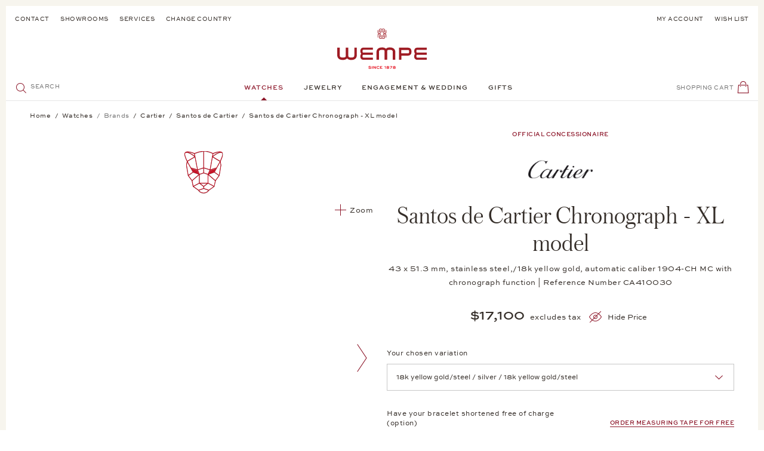

--- FILE ---
content_type: text/html; charset=UTF-8
request_url: https://www.wempe.com/en-int/watches/cartier/santos-de-cartier/santos-de-cartier-chronograph-xl-model-w2sa0008?c=9408
body_size: 47706
content:
<!DOCTYPE html> <html class="no-js" lang="en" itemscope="itemscope" itemtype="https://schema.org/WebPage"> <head> <meta charset="utf-8"> <meta name="author" content="" /> <meta name="robots" content="index,follow" /> <meta name="revisit-after" content="15 days" /> <meta name="keywords" content="with, case, steel, system., Steel, Santos, buckle., are, bracelets, Both, rubber, folding, “QuickSwitch”, strap, Second, adjustment, “SmartLink”, fitted, width:, interchangeability" /> <meta name="description" content="Santos de Cartier Chronograph - XL model von Cartier √ Kostenlose Lieferung und Retoure √ 100 % versichert √ Erstklassige Beratung in Ihrer Niederlassung" /> <meta property="og:type" content="product" /> <meta property="og:site_name" content=" " /> <meta property="og:url" content="https://www.wempe.com/en-int/watches/cartier/santos-de-cartier/santos-de-cartier-chronograph-xl-model-w2sa0008" /> <meta property="og:title" content="Santos de Cartier Chronograph - XL model" /> <meta property="og:description" content="Santos watch, extra-large model, chronograph mechanical movement with automatic winding, caliber 1904 CH MC. Steel case, yellow gold 750/1000 bezel, 7-sided crown set with a faceted blue synthetic spinel, satin-brushed silver dial, black steel sword-shaped hands with luminescent material, sapphire crystal. Steel bracelet with “SmartLink” adjustment system. Second strap in rubber, with steel folding buckle. Both bracelets are fitted with the “QuickSwitch” interchangeability system. Case width: 44.9 mm, case thickness: 12.4 mm. Water-resistant up to 10 bar (approx. 100 meters)." /> <meta property="og:image" content="https://wempe-media.com/media/image/W2SA0008_CA410030_wempe_01.jpg" /> <meta property="product:brand" content="Cartier" /> <meta property="product:price" content="16700,00" /> <meta property="product:product_link" content="https://www.wempe.com/en-int/watches/cartier/santos-de-cartier/santos-de-cartier-chronograph-xl-model-w2sa0008" /> <meta name="twitter:card" content="product" /> <meta name="twitter:site" content=" " /> <meta name="twitter:title" content="Santos de Cartier Chronograph - XL model" /> <meta name="twitter:description" content="Santos watch, extra-large model, chronograph mechanical movement with automatic winding, caliber 1904 CH MC. Steel case, yellow gold 750/1000 bezel, 7-sided crown set with a faceted blue synthetic spinel, satin-brushed silver dial, black steel sword-shaped hands with luminescent material, sapphire crystal. Steel bracelet with “SmartLink” adjustment system. Second strap in rubber, with steel folding buckle. Both bracelets are fitted with the “QuickSwitch” interchangeability system. Case width: 44.9 mm, case thickness: 12.4 mm. Water-resistant up to 10 bar (approx. 100 meters)." /> <meta name="twitter:image" content="https://wempe-media.com/media/image/W2SA0008_CA410030_wempe_01.jpg" /> <meta itemprop="copyrightHolder" content=" " /> <meta itemprop="copyrightYear" content='2026' /> <meta itemprop="isFamilyFriendly" content="True" /> <meta itemprop="image" content="/themes/Frontend/Wempe/frontend/_public/src/img/logos/logo--tablet.svg" /> <meta name="viewport" content="width=device-width, initial-scale=1.0"> <meta name="mobile-web-app-capable" content="yes"> <meta name="apple-mobile-web-app-title" content=" "> <meta name="apple-mobile-web-app-capable" content="yes"> <meta name="apple-mobile-web-app-status-bar-style" content="default"> <link rel="alternate" hreflang="de-DE" href="https://www.wempe.com/de-de/uhren/cartier/santos-de-cartier/santos-de-cartier-chronograph-xl-modell-w2sa0008" /> <link rel="alternate" hreflang="de-AT" href="https://www.wempe.com/de-at/uhren/cartier/santos-de-cartier/santos-de-cartier-chronograph-xl-modell-w2sa0008" /> <link rel="alternate" hreflang="es-ES" href="https://www.wempe.com/es-es/relojes/cartier/santos-de-cartier/santos-de-cartier-cronografo-modelo-xl-w2sa0008" /> <link rel="alternate" hreflang="fr-FR" href="https://www.wempe.com/fr-fr/montres/cartier/santos-de-cartier/santos-de-cartier-chronographe-modele-extra-large-w2sa0008" /> <link rel="alternate" hreflang="en-US" href="https://www.wempe.com/en-us/watches/cartier/santos-de-cartier/santos-de-cartier-chronograph-xl-model-w2sa0008" /> <link rel="alternate" hreflang="x-default" href="https://www.wempe.com/en-int/watches/cartier/santos-de-cartier/santos-de-cartier-chronograph-xl-model-w2sa0008" /> <link rel="apple-touch-icon" sizes="57x57" href="/themes/Frontend/Wempe/frontend/_public/src/img/icons/apple-icon-57x57.png"> <link rel="apple-touch-icon" sizes="60x60" href="/themes/Frontend/Wempe/frontend/_public/src/img/icons/apple-icon-60x60.png"> <link rel="apple-touch-icon" sizes="72x72" href="/themes/Frontend/Wempe/frontend/_public/src/img/icons/apple-icon-72x72.png"> <link rel="apple-touch-icon" sizes="76x76" href="/themes/Frontend/Wempe/frontend/_public/src/img/icons/apple-icon-76x76.png"> <link rel="apple-touch-icon" sizes="114x114" href="/themes/Frontend/Wempe/frontend/_public/src/img/icons/apple-icon-114x114.png"> <link rel="apple-touch-icon" sizes="120x120" href="/themes/Frontend/Wempe/frontend/_public/src/img/icons/apple-icon-120x120.png"> <link rel="apple-touch-icon" sizes="144x144" href="/themes/Frontend/Wempe/frontend/_public/src/img/icons/apple-icon-144x144.png"> <link rel="apple-touch-icon" sizes="152x152" href="/themes/Frontend/Wempe/frontend/_public/src/img/icons/apple-icon-152x152.png"> <link rel="apple-touch-icon" sizes="180x180" href="/themes/Frontend/Wempe/frontend/_public/src/img/icons/apple-icon-180x180.png"> <link rel="icon" type="image/png" sizes="192x192" href="/themes/Frontend/Wempe/frontend/_public/src/img/icons/android-icon-192x192.png"> <link rel="icon" type="image/png" sizes="32x32" href="/themes/Frontend/Wempe/frontend/_public/src/img/icons/favicon-32x32.png"> <link rel="icon" type="image/png" sizes="96x96" href="/themes/Frontend/Wempe/frontend/_public/src/img/icons/favicon-96x96.png"> <link rel="icon" type="image/png" sizes="16x16" href="/themes/Frontend/Wempe/frontend/_public/src/img/icons/favicon-16x16.png"> <link rel="manifest" href="/themes/Frontend/Wempe/frontend/_public/src/img/icons/manifest.json"> <meta name="msapplication-TileImage" content="/themes/Frontend/Wempe/frontend/_public/src/img/icons/ms-icon-144x144.png"> <meta name="format-detection" content="telephone=no"> <link rel="apple-touch-icon-precomposed" href="/themes/Frontend/Responsive/frontend/_public/src/img/apple-touch-icon-precomposed.png"> <link rel="shortcut icon" href="/themes/Frontend/Wempe/frontend/_public/src/img/favicon.ico"> <meta name="msapplication-navbutton-color" content="#D9400B" /> <meta name="application-name" content=" " /> <meta name="msapplication-starturl" content="https://www.wempe.com/en-int/" /> <meta name="msapplication-window" content="width=1024;height=768" /> <meta name="msapplication-TileImage" content="/themes/Frontend/Responsive/frontend/_public/src/img/win-tile-image.png"> <meta name="msapplication-TileColor" content="#D9400B"> <meta name="theme-color" content="#352E29"/> <link rel="canonical" href="https://www.wempe.com/en-int/watches/cartier/santos-de-cartier/santos-de-cartier-chronograph-xl-model-w2sa0008" /> <title itemprop="name">Santos de Cartier Chronograph - XL model | Cartier | Wempe Jewelers</title> <link href="/web/cache/1767885536_b7fa71224e8cf1b6038a68adcde08a98.css" media="all" rel="stylesheet" type="text/css" /> <link rel="preload" href="/themes/Frontend/Wempe/frontend/_public/src/fonts/AustinItalic/AustinText-Italic-Web.woff2" as="font" type="font/woff2" crossorigin> <link rel="preload" href="/themes/Frontend/Wempe/frontend/_public/src/fonts/AustinLight/Austin-Light-Web.woff2" as="font" type="font/woff2" crossorigin> <link rel="preload" href="/themes/Frontend/Wempe/frontend/_public/src/fonts/AustinLightItalic/Austin-LightItalic-Web.woff2" as="font" type="font/woff2" crossorigin> <link rel="preload" href="/themes/Frontend/Wempe/frontend/_public/src/fonts/AustinRoman/AustinText-Roman-Web.woff2" as="font" type="font/woff2" crossorigin> <link rel="preload" href="/themes/Frontend/Wempe/frontend/_public/src/fonts/SweetSansBold/8dd79923-0c42-46be-bf46-366df1fc869d-3.woff" as="font" type="font/woff" crossorigin> <link rel="preload" href="/themes/Frontend/Wempe/frontend/_public/src/fonts/SweetSansMedium/25308d1b-0197-40e5-9abe-f28841b78671-3.woff" as="font" type="font/woff" crossorigin> <link rel="preload" href="/themes/Frontend/Wempe/frontend/_public/src/fonts/SweetSansRegular/1862f697-f09e-4a9c-8687-c5bf2cf8045e-3.woff" as="font" type="font/woff" crossorigin> <script>
shopResolveRequest = new XMLHttpRequest();
var handler = function () {
if (shopResolveRequest.readyState === XMLHttpRequest.DONE) {
if (shopResolveRequest.status !== 200 || !shopResolveRequest.response) {
return;
}
var result = JSON.parse(shopResolveRequest.response);
if (result.targetUrl === null) {
return;
}
window.location.replace(result.targetUrl);
}
};
var hreflangs = new FormData();
hreflangs.append('1', 'https://www.wempe.com/de-de/uhren/cartier/santos-de-cartier/santos-de-cartier-chronograph-xl-modell-w2sa0008');
hreflangs.append('2', 'https://www.wempe.com/de-at/uhren/cartier/santos-de-cartier/santos-de-cartier-chronograph-xl-modell-w2sa0008');
hreflangs.append('6', 'https://www.wempe.com/es-es/relojes/cartier/santos-de-cartier/santos-de-cartier-cronografo-modelo-xl-w2sa0008');
hreflangs.append('8', 'https://www.wempe.com/fr-fr/montres/cartier/santos-de-cartier/santos-de-cartier-chronographe-modele-extra-large-w2sa0008');
hreflangs.append('10', 'https://www.wempe.com/en-us/watches/cartier/santos-de-cartier/santos-de-cartier-chronograph-xl-model-w2sa0008');
hreflangs.append('12', 'https://www.wempe.com/en-int/watches/cartier/santos-de-cartier/santos-de-cartier-chronograph-xl-model-w2sa0008');
shopResolveRequest.onreadystatechange = handler;
if (navigator.userAgent.indexOf('Prerender') === -1
&& navigator.userAgent.indexOf('Ghost Inspector') === -1
&& navigator.userAgent.indexOf('no-redirect') === -1
&& location.href.indexOf('no-redirect') === -1
) {
var saveCurrentShop = (location.search.indexOf('shopCookieLocale') !== -1 || location.href.indexOf('saveCurrentShop') !== -1) ? '&saveCurrentShop=true' : '';
shopResolveRequest.open('POST', '/en-int/ShopResolve?browserLanguage=' + navigator.language + saveCurrentShop);
shopResolveRequest.send(hreflangs);
}
</script> <script id="cituro-widget-loader" type="text/javascript" src="https://app.cituro.com/bookingwidget/2660490?initial=true" defer></script> <style>/*! normalize.css v8.0.0 | MIT License | github.com/necolas/normalize.css */html{-webkit-text-size-adjust:100%;line-height:1.15}body{margin:0}h1{font-size:2em;margin:.67em 0}hr{box-sizing:content-box;height:0;overflow:visible}pre{font-family:monospace,monospace;font-size:1em}a{background-color:transparent}abbr[title]{border-bottom:none;text-decoration:underline;text-decoration:underline dotted}b,strong{font-weight:bolder}code,kbd,samp{font-family:monospace,monospace;font-size:1em}small{font-size:80%}sub,sup{font-size:75%;line-height:0;position:relative;vertical-align:baseline}sub{bottom:-.25em}sup{top:-.5em}img{border-style:none}button,input,optgroup,select,textarea{font-family:inherit;font-size:100%;line-height:1.15;margin:0}button,input{overflow:visible}button,select{text-transform:none}[type=button],[type=reset],[type=submit],button{-webkit-appearance:button}[type=button]::-moz-focus-inner,[type=reset]::-moz-focus-inner,[type=submit]::-moz-focus-inner,button::-moz-focus-inner{border-style:none;padding:0}[type=button]:-moz-focusring,[type=reset]:-moz-focusring,[type=submit]:-moz-focusring,button:-moz-focusring{outline:1px dotted ButtonText}fieldset{padding:.35em .75em .625em}legend{box-sizing:border-box;color:inherit;display:table;max-width:100%;padding:0;white-space:normal}progress{vertical-align:baseline}textarea{overflow:auto}[type=checkbox],[type=radio]{box-sizing:border-box;padding:0}[type=number]::-webkit-inner-spin-button,[type=number]::-webkit-outer-spin-button{height:auto}[type=search]{-webkit-appearance:textfield;outline-offset:-2px}[type=search]::-webkit-search-decoration{-webkit-appearance:none}::-webkit-file-upload-button{-webkit-appearance:button;font:inherit}details{display:block}summary{display:list-item}[hidden],template{display:none}._tt-uppercase{text-transform:uppercase}._ta-left{text-align:left}._ta-right{text-align:right}._ta-center{text-align:center}._d-flex{display:flex}._d-none{display:none!important}._d-block{display:block}._m-none{margin:0}._p-relative{position:relative}._mb-medium{margin-bottom:1.25rem}._mt-medium{margin-top:1.25rem}[data-ratio="1:1"]{overflow:hidden;position:relative}[data-ratio="1:1"]:before{content:"";display:block;padding-top:100%;width:100%;z-index:-1}[data-ratio="1:1"] img{height:100%;left:0;position:absolute;top:0;width:100%}[data-ratio="3:4"]{overflow:hidden;position:relative}[data-ratio="3:4"]:before{content:"";display:block;padding-top:133.33333%;width:100%;z-index:-1}[data-ratio="3:4"] img{height:100%;left:0;position:absolute;top:0;width:100%}[data-ratio="4:3"]{overflow:hidden;position:relative}[data-ratio="4:3"]:before{content:"";display:block;padding-top:75%;width:100%;z-index:-1}[data-ratio="4:3"] img{height:100%;left:0;position:absolute;top:0;width:100%}[data-ratio="6233:2281"]{overflow:hidden;position:relative}[data-ratio="6233:2281"]:before{content:"";display:block;padding-top:36.59554%;width:100%;z-index:-1}[data-ratio="6233:2281"] img{height:100%;left:0;position:absolute;top:0;width:100%}[class*=" icon--"],[class^=icon--]{font-size:1.3125rem;height:1.3125rem;line-height:1.3125rem;width:1.3125rem}[class*=" icon--"].icon--red,[class^=icon--].icon--red{color:#8d172a}[class*=" icon--"].icon--red-bg,[class^=icon--].icon--red-bg{background-color:#8d172a;border-radius:50%;color:#fff;display:inline-block;height:3.125rem;line-height:3.125rem;text-align:center;vertical-align:middle;width:3.125rem}[class*=" icon--"].icon--small,[class^=icon--].icon--small{font-size:.9375rem;height:.9375rem;line-height:.9375rem;width:.9375rem}[class*=" icon--"].icon--emotion,[class^=icon--].icon--emotion{font-size:1.9375rem;height:1.9375rem;line-height:1.9375rem;width:1.9375rem}[class*=" icon--"][class*=icon--multicolor-],[class^=icon--][class*=icon--multicolor-]{display:block;position:relative;text-align:left}[class*=" icon--"][class*=icon--multicolor-]>span:before,[class^=icon--][class*=icon--multicolor-]>span:before{margin-left:0!important;position:absolute}[data-srgrid]{overflow-x:hidden}[data-srgrid-row]{box-sizing:border-box;display:flex;flex:0 1 auto;flex-direction:row;flex-wrap:wrap}@media (max-width:319px){[data-srgrid-row]{margin-left:-2.5px;margin-right:-2.5px}}@media (min-width:320px) and (max-width:767px){[data-srgrid-row]{margin-left:-2.5px;margin-right:-2.5px}}@media (min-width:768px) and (max-width:1023px){[data-srgrid-row]{margin-left:-8px;margin-right:-8px}}@media (min-width:1024px) and (max-width:1365px){[data-srgrid-row]{margin-left:-8px;margin-right:-8px}}@media (min-width:1366px){[data-srgrid-row]{margin-left:-8px;margin-right:-8px}}[data-srgrid-col]{box-sizing:border-box;flex:1 0 auto}@media (max-width:319px){[data-srgrid-col]{padding-left:2.5px;padding-right:2.5px}}@media (min-width:320px) and (max-width:767px){[data-srgrid-col]{padding-left:2.5px;padding-right:2.5px}}@media (min-width:768px) and (max-width:1023px){[data-srgrid-col]{padding-left:8px;padding-right:8px}}@media (min-width:1024px) and (max-width:1365px){[data-srgrid-col]{padding-left:8px;padding-right:8px}}@media (min-width:1366px){[data-srgrid-col]{padding-left:8px;padding-right:8px}}@media (min-width:1366px){[data-srgrid-wrapper]{margin:0 auto;max-width:1366px}}[data-srgrid-hide=""]{display:none}@media (min-width:0px) and (min-width:0px){[data-srgrid-hide~=xs]{display:none}}@media (min-width:320px) and (min-width:320px){[data-srgrid-hide~=s]{display:none}}@media (min-width:768px) and (min-width:768px){[data-srgrid-hide~=m]{display:none}}@media (min-width:1024px) and (min-width:1024px){[data-srgrid-hide~=l]{display:none}}@media (min-width:1366px) and (min-width:1366px){[data-srgrid-hide~=xl]{display:none}}@media (min-width:0px) and (max-width:767px){[data-srgrid-hide~=xs-s]{display:none}}@media (min-width:0px) and (max-width:1023px){[data-srgrid-hide~=xs-m]{display:none}}@media (min-width:0px) and (max-width:1365px){[data-srgrid-hide~=xs-l]{display:none}}@media (min-width:0px){[data-srgrid-hide~=xs-xl]{display:none}}@media (min-width:320px) and (max-width:1023px){[data-srgrid-hide~=s-m]{display:none}}@media (min-width:320px) and (max-width:1365px){[data-srgrid-hide~=s-l]{display:none}}@media (min-width:320px){[data-srgrid-hide~=s-xl]{display:none}}@media (min-width:768px) and (max-width:1365px){[data-srgrid-hide~=m-l]{display:none}}@media (min-width:768px){[data-srgrid-hide~=m-xl]{display:none}}@media (min-width:1024px){[data-srgrid-hide~=l-xl]{display:none}}[data-srgrid-col~="0"]{flex-basis:100%;max-width:100%}[data-srgrid-col~="1"]{flex-basis:8.333%;max-width:8.333%}[data-srgrid-col~="2"]{flex-basis:16.667%;max-width:16.667%}[data-srgrid-col~="3"]{flex-basis:25%;max-width:25%}[data-srgrid-col~="4"]{flex-basis:33.333%;max-width:33.333%}[data-srgrid-col~="5"]{flex-basis:41.667%;max-width:41.667%}[data-srgrid-col~="6"]{flex-basis:50%;max-width:50%}[data-srgrid-col~="7"]{flex-basis:58.333%;max-width:58.333%}[data-srgrid-col~="8"]{flex-basis:66.667%;max-width:66.667%}[data-srgrid-col~="9"]{flex-basis:75%;max-width:75%}[data-srgrid-col~="10"]{flex-basis:83.333%;max-width:83.333%}[data-srgrid-col~="11"]{flex-basis:91.667%;max-width:91.667%}[data-srgrid-col~="12"]{flex-basis:100%;max-width:100%}@media (min-width:0px){[data-srgrid-col~=xs-0]{flex-basis:100%;max-width:100%}[data-srgrid-col~=xs-1]{flex-basis:8.333%;max-width:8.333%}[data-srgrid-col~=xs-2]{flex-basis:16.667%;max-width:16.667%}[data-srgrid-col~=xs-3]{flex-basis:25%;max-width:25%}[data-srgrid-col~=xs-4]{flex-basis:33.333%;max-width:33.333%}[data-srgrid-col~=xs-5]{flex-basis:41.667%;max-width:41.667%}[data-srgrid-col~=xs-6]{flex-basis:50%;max-width:50%}[data-srgrid-col~=xs-7]{flex-basis:58.333%;max-width:58.333%}[data-srgrid-col~=xs-8]{flex-basis:66.667%;max-width:66.667%}[data-srgrid-col~=xs-9]{flex-basis:75%;max-width:75%}[data-srgrid-col~=xs-10]{flex-basis:83.333%;max-width:83.333%}[data-srgrid-col~=xs-11]{flex-basis:91.667%;max-width:91.667%}[data-srgrid-col~=xs-12]{flex-basis:100%;max-width:100%}}@media (min-width:320px){[data-srgrid-col~=s-0]{flex-basis:100%;max-width:100%}[data-srgrid-col~=s-1]{flex-basis:8.333%;max-width:8.333%}[data-srgrid-col~=s-2]{flex-basis:16.667%;max-width:16.667%}[data-srgrid-col~=s-3]{flex-basis:25%;max-width:25%}[data-srgrid-col~=s-4]{flex-basis:33.333%;max-width:33.333%}[data-srgrid-col~=s-5]{flex-basis:41.667%;max-width:41.667%}[data-srgrid-col~=s-6]{flex-basis:50%;max-width:50%}[data-srgrid-col~=s-7]{flex-basis:58.333%;max-width:58.333%}[data-srgrid-col~=s-8]{flex-basis:66.667%;max-width:66.667%}[data-srgrid-col~=s-9]{flex-basis:75%;max-width:75%}[data-srgrid-col~=s-10]{flex-basis:83.333%;max-width:83.333%}[data-srgrid-col~=s-11]{flex-basis:91.667%;max-width:91.667%}[data-srgrid-col~=s-12]{flex-basis:100%;max-width:100%}}@media (min-width:768px){[data-srgrid-col~=m-0]{flex-basis:100%;max-width:100%}[data-srgrid-col~=m-1]{flex-basis:8.333%;max-width:8.333%}[data-srgrid-col~=m-2]{flex-basis:16.667%;max-width:16.667%}[data-srgrid-col~=m-3]{flex-basis:25%;max-width:25%}[data-srgrid-col~=m-4]{flex-basis:33.333%;max-width:33.333%}[data-srgrid-col~=m-5]{flex-basis:41.667%;max-width:41.667%}[data-srgrid-col~=m-6]{flex-basis:50%;max-width:50%}[data-srgrid-col~=m-7]{flex-basis:58.333%;max-width:58.333%}[data-srgrid-col~=m-8]{flex-basis:66.667%;max-width:66.667%}[data-srgrid-col~=m-9]{flex-basis:75%;max-width:75%}[data-srgrid-col~=m-10]{flex-basis:83.333%;max-width:83.333%}[data-srgrid-col~=m-11]{flex-basis:91.667%;max-width:91.667%}[data-srgrid-col~=m-12]{flex-basis:100%;max-width:100%}}@media (min-width:1024px){[data-srgrid-col~=l-0]{flex-basis:100%;max-width:100%}[data-srgrid-col~=l-1]{flex-basis:8.333%;max-width:8.333%}[data-srgrid-col~=l-2]{flex-basis:16.667%;max-width:16.667%}[data-srgrid-col~=l-3]{flex-basis:25%;max-width:25%}[data-srgrid-col~=l-4]{flex-basis:33.333%;max-width:33.333%}[data-srgrid-col~=l-5]{flex-basis:41.667%;max-width:41.667%}[data-srgrid-col~=l-6]{flex-basis:50%;max-width:50%}[data-srgrid-col~=l-7]{flex-basis:58.333%;max-width:58.333%}[data-srgrid-col~=l-8]{flex-basis:66.667%;max-width:66.667%}[data-srgrid-col~=l-9]{flex-basis:75%;max-width:75%}[data-srgrid-col~=l-10]{flex-basis:83.333%;max-width:83.333%}[data-srgrid-col~=l-11]{flex-basis:91.667%;max-width:91.667%}[data-srgrid-col~=l-12]{flex-basis:100%;max-width:100%}}@media (min-width:1366px){[data-srgrid-col~=xl-0]{flex-basis:100%;max-width:100%}[data-srgrid-col~=xl-1]{flex-basis:8.333%;max-width:8.333%}[data-srgrid-col~=xl-2]{flex-basis:16.667%;max-width:16.667%}[data-srgrid-col~=xl-3]{flex-basis:25%;max-width:25%}[data-srgrid-col~=xl-4]{flex-basis:33.333%;max-width:33.333%}[data-srgrid-col~=xl-5]{flex-basis:41.667%;max-width:41.667%}[data-srgrid-col~=xl-6]{flex-basis:50%;max-width:50%}[data-srgrid-col~=xl-7]{flex-basis:58.333%;max-width:58.333%}[data-srgrid-col~=xl-8]{flex-basis:66.667%;max-width:66.667%}[data-srgrid-col~=xl-9]{flex-basis:75%;max-width:75%}[data-srgrid-col~=xl-10]{flex-basis:83.333%;max-width:83.333%}[data-srgrid-col~=xl-11]{flex-basis:91.667%;max-width:91.667%}[data-srgrid-col~=xl-12]{flex-basis:100%;max-width:100%}}@media (min-width:0px) and (max-width:767px){[data-srgrid-col~=xs-s-0]{flex-basis:100%;max-width:100%}[data-srgrid-col~=xs-s-1]{flex-basis:8.333%;max-width:8.333%}[data-srgrid-col~=xs-s-2]{flex-basis:16.667%;max-width:16.667%}[data-srgrid-col~=xs-s-3]{flex-basis:25%;max-width:25%}[data-srgrid-col~=xs-s-4]{flex-basis:33.333%;max-width:33.333%}[data-srgrid-col~=xs-s-5]{flex-basis:41.667%;max-width:41.667%}[data-srgrid-col~=xs-s-6]{flex-basis:50%;max-width:50%}[data-srgrid-col~=xs-s-7]{flex-basis:58.333%;max-width:58.333%}[data-srgrid-col~=xs-s-8]{flex-basis:66.667%;max-width:66.667%}[data-srgrid-col~=xs-s-9]{flex-basis:75%;max-width:75%}[data-srgrid-col~=xs-s-10]{flex-basis:83.333%;max-width:83.333%}[data-srgrid-col~=xs-s-11]{flex-basis:91.667%;max-width:91.667%}[data-srgrid-col~=xs-s-12]{flex-basis:100%;max-width:100%}}@media (min-width:0px) and (max-width:1023px){[data-srgrid-col~=xs-m-0]{flex-basis:100%;max-width:100%}[data-srgrid-col~=xs-m-1]{flex-basis:8.333%;max-width:8.333%}[data-srgrid-col~=xs-m-2]{flex-basis:16.667%;max-width:16.667%}[data-srgrid-col~=xs-m-3]{flex-basis:25%;max-width:25%}[data-srgrid-col~=xs-m-4]{flex-basis:33.333%;max-width:33.333%}[data-srgrid-col~=xs-m-5]{flex-basis:41.667%;max-width:41.667%}[data-srgrid-col~=xs-m-6]{flex-basis:50%;max-width:50%}[data-srgrid-col~=xs-m-7]{flex-basis:58.333%;max-width:58.333%}[data-srgrid-col~=xs-m-8]{flex-basis:66.667%;max-width:66.667%}[data-srgrid-col~=xs-m-9]{flex-basis:75%;max-width:75%}[data-srgrid-col~=xs-m-10]{flex-basis:83.333%;max-width:83.333%}[data-srgrid-col~=xs-m-11]{flex-basis:91.667%;max-width:91.667%}[data-srgrid-col~=xs-m-12]{flex-basis:100%;max-width:100%}}@media (min-width:0px) and (max-width:1365px){[data-srgrid-col~=xs-l-0]{flex-basis:100%;max-width:100%}[data-srgrid-col~=xs-l-1]{flex-basis:8.333%;max-width:8.333%}[data-srgrid-col~=xs-l-2]{flex-basis:16.667%;max-width:16.667%}[data-srgrid-col~=xs-l-3]{flex-basis:25%;max-width:25%}[data-srgrid-col~=xs-l-4]{flex-basis:33.333%;max-width:33.333%}[data-srgrid-col~=xs-l-5]{flex-basis:41.667%;max-width:41.667%}[data-srgrid-col~=xs-l-6]{flex-basis:50%;max-width:50%}[data-srgrid-col~=xs-l-7]{flex-basis:58.333%;max-width:58.333%}[data-srgrid-col~=xs-l-8]{flex-basis:66.667%;max-width:66.667%}[data-srgrid-col~=xs-l-9]{flex-basis:75%;max-width:75%}[data-srgrid-col~=xs-l-10]{flex-basis:83.333%;max-width:83.333%}[data-srgrid-col~=xs-l-11]{flex-basis:91.667%;max-width:91.667%}[data-srgrid-col~=xs-l-12]{flex-basis:100%;max-width:100%}}@media (min-width:0px){[data-srgrid-col~=xs-xl-0]{flex-basis:100%;max-width:100%}[data-srgrid-col~=xs-xl-1]{flex-basis:8.333%;max-width:8.333%}[data-srgrid-col~=xs-xl-2]{flex-basis:16.667%;max-width:16.667%}[data-srgrid-col~=xs-xl-3]{flex-basis:25%;max-width:25%}[data-srgrid-col~=xs-xl-4]{flex-basis:33.333%;max-width:33.333%}[data-srgrid-col~=xs-xl-5]{flex-basis:41.667%;max-width:41.667%}[data-srgrid-col~=xs-xl-6]{flex-basis:50%;max-width:50%}[data-srgrid-col~=xs-xl-7]{flex-basis:58.333%;max-width:58.333%}[data-srgrid-col~=xs-xl-8]{flex-basis:66.667%;max-width:66.667%}[data-srgrid-col~=xs-xl-9]{flex-basis:75%;max-width:75%}[data-srgrid-col~=xs-xl-10]{flex-basis:83.333%;max-width:83.333%}[data-srgrid-col~=xs-xl-11]{flex-basis:91.667%;max-width:91.667%}[data-srgrid-col~=xs-xl-12]{flex-basis:100%;max-width:100%}}@media (min-width:320px) and (max-width:1023px){[data-srgrid-col~=s-m-0]{flex-basis:100%;max-width:100%}[data-srgrid-col~=s-m-1]{flex-basis:8.333%;max-width:8.333%}[data-srgrid-col~=s-m-2]{flex-basis:16.667%;max-width:16.667%}[data-srgrid-col~=s-m-3]{flex-basis:25%;max-width:25%}[data-srgrid-col~=s-m-4]{flex-basis:33.333%;max-width:33.333%}[data-srgrid-col~=s-m-5]{flex-basis:41.667%;max-width:41.667%}[data-srgrid-col~=s-m-6]{flex-basis:50%;max-width:50%}[data-srgrid-col~=s-m-7]{flex-basis:58.333%;max-width:58.333%}[data-srgrid-col~=s-m-8]{flex-basis:66.667%;max-width:66.667%}[data-srgrid-col~=s-m-9]{flex-basis:75%;max-width:75%}[data-srgrid-col~=s-m-10]{flex-basis:83.333%;max-width:83.333%}[data-srgrid-col~=s-m-11]{flex-basis:91.667%;max-width:91.667%}[data-srgrid-col~=s-m-12]{flex-basis:100%;max-width:100%}}@media (min-width:320px) and (max-width:1365px){[data-srgrid-col~=s-l-0]{flex-basis:100%;max-width:100%}[data-srgrid-col~=s-l-1]{flex-basis:8.333%;max-width:8.333%}[data-srgrid-col~=s-l-2]{flex-basis:16.667%;max-width:16.667%}[data-srgrid-col~=s-l-3]{flex-basis:25%;max-width:25%}[data-srgrid-col~=s-l-4]{flex-basis:33.333%;max-width:33.333%}[data-srgrid-col~=s-l-5]{flex-basis:41.667%;max-width:41.667%}[data-srgrid-col~=s-l-6]{flex-basis:50%;max-width:50%}[data-srgrid-col~=s-l-7]{flex-basis:58.333%;max-width:58.333%}[data-srgrid-col~=s-l-8]{flex-basis:66.667%;max-width:66.667%}[data-srgrid-col~=s-l-9]{flex-basis:75%;max-width:75%}[data-srgrid-col~=s-l-10]{flex-basis:83.333%;max-width:83.333%}[data-srgrid-col~=s-l-11]{flex-basis:91.667%;max-width:91.667%}[data-srgrid-col~=s-l-12]{flex-basis:100%;max-width:100%}}@media (min-width:320px){[data-srgrid-col~=s-xl-0]{flex-basis:100%;max-width:100%}[data-srgrid-col~=s-xl-1]{flex-basis:8.333%;max-width:8.333%}[data-srgrid-col~=s-xl-2]{flex-basis:16.667%;max-width:16.667%}[data-srgrid-col~=s-xl-3]{flex-basis:25%;max-width:25%}[data-srgrid-col~=s-xl-4]{flex-basis:33.333%;max-width:33.333%}[data-srgrid-col~=s-xl-5]{flex-basis:41.667%;max-width:41.667%}[data-srgrid-col~=s-xl-6]{flex-basis:50%;max-width:50%}[data-srgrid-col~=s-xl-7]{flex-basis:58.333%;max-width:58.333%}[data-srgrid-col~=s-xl-8]{flex-basis:66.667%;max-width:66.667%}[data-srgrid-col~=s-xl-9]{flex-basis:75%;max-width:75%}[data-srgrid-col~=s-xl-10]{flex-basis:83.333%;max-width:83.333%}[data-srgrid-col~=s-xl-11]{flex-basis:91.667%;max-width:91.667%}[data-srgrid-col~=s-xl-12]{flex-basis:100%;max-width:100%}}@media (min-width:768px) and (max-width:1365px){[data-srgrid-col~=m-l-0]{flex-basis:100%;max-width:100%}[data-srgrid-col~=m-l-1]{flex-basis:8.333%;max-width:8.333%}[data-srgrid-col~=m-l-2]{flex-basis:16.667%;max-width:16.667%}[data-srgrid-col~=m-l-3]{flex-basis:25%;max-width:25%}[data-srgrid-col~=m-l-4]{flex-basis:33.333%;max-width:33.333%}[data-srgrid-col~=m-l-5]{flex-basis:41.667%;max-width:41.667%}[data-srgrid-col~=m-l-6]{flex-basis:50%;max-width:50%}[data-srgrid-col~=m-l-7]{flex-basis:58.333%;max-width:58.333%}[data-srgrid-col~=m-l-8]{flex-basis:66.667%;max-width:66.667%}[data-srgrid-col~=m-l-9]{flex-basis:75%;max-width:75%}[data-srgrid-col~=m-l-10]{flex-basis:83.333%;max-width:83.333%}[data-srgrid-col~=m-l-11]{flex-basis:91.667%;max-width:91.667%}[data-srgrid-col~=m-l-12]{flex-basis:100%;max-width:100%}}@media (min-width:768px){[data-srgrid-col~=m-xl-0]{flex-basis:100%;max-width:100%}[data-srgrid-col~=m-xl-1]{flex-basis:8.333%;max-width:8.333%}[data-srgrid-col~=m-xl-2]{flex-basis:16.667%;max-width:16.667%}[data-srgrid-col~=m-xl-3]{flex-basis:25%;max-width:25%}[data-srgrid-col~=m-xl-4]{flex-basis:33.333%;max-width:33.333%}[data-srgrid-col~=m-xl-5]{flex-basis:41.667%;max-width:41.667%}[data-srgrid-col~=m-xl-6]{flex-basis:50%;max-width:50%}[data-srgrid-col~=m-xl-7]{flex-basis:58.333%;max-width:58.333%}[data-srgrid-col~=m-xl-8]{flex-basis:66.667%;max-width:66.667%}[data-srgrid-col~=m-xl-9]{flex-basis:75%;max-width:75%}[data-srgrid-col~=m-xl-10]{flex-basis:83.333%;max-width:83.333%}[data-srgrid-col~=m-xl-11]{flex-basis:91.667%;max-width:91.667%}[data-srgrid-col~=m-xl-12]{flex-basis:100%;max-width:100%}}@media (min-width:1024px){[data-srgrid-col~=l-xl-0]{flex-basis:100%;max-width:100%}[data-srgrid-col~=l-xl-1]{flex-basis:8.333%;max-width:8.333%}[data-srgrid-col~=l-xl-2]{flex-basis:16.667%;max-width:16.667%}[data-srgrid-col~=l-xl-3]{flex-basis:25%;max-width:25%}[data-srgrid-col~=l-xl-4]{flex-basis:33.333%;max-width:33.333%}[data-srgrid-col~=l-xl-5]{flex-basis:41.667%;max-width:41.667%}[data-srgrid-col~=l-xl-6]{flex-basis:50%;max-width:50%}[data-srgrid-col~=l-xl-7]{flex-basis:58.333%;max-width:58.333%}[data-srgrid-col~=l-xl-8]{flex-basis:66.667%;max-width:66.667%}[data-srgrid-col~=l-xl-9]{flex-basis:75%;max-width:75%}[data-srgrid-col~=l-xl-10]{flex-basis:83.333%;max-width:83.333%}[data-srgrid-col~=l-xl-11]{flex-basis:91.667%;max-width:91.667%}[data-srgrid-col~=l-xl-12]{flex-basis:100%;max-width:100%}}@media (max-width:319px){[data-srgrid-col~=xs-only-0]{flex-basis:100%;max-width:100%}[data-srgrid-col~=xs-only-1]{flex-basis:8.333%;max-width:8.333%}[data-srgrid-col~=xs-only-2]{flex-basis:16.667%;max-width:16.667%}[data-srgrid-col~=xs-only-3]{flex-basis:25%;max-width:25%}[data-srgrid-col~=xs-only-4]{flex-basis:33.333%;max-width:33.333%}[data-srgrid-col~=xs-only-5]{flex-basis:41.667%;max-width:41.667%}[data-srgrid-col~=xs-only-6]{flex-basis:50%;max-width:50%}[data-srgrid-col~=xs-only-7]{flex-basis:58.333%;max-width:58.333%}[data-srgrid-col~=xs-only-8]{flex-basis:66.667%;max-width:66.667%}[data-srgrid-col~=xs-only-9]{flex-basis:75%;max-width:75%}[data-srgrid-col~=xs-only-10]{flex-basis:83.333%;max-width:83.333%}[data-srgrid-col~=xs-only-11]{flex-basis:91.667%;max-width:91.667%}[data-srgrid-col~=xs-only-12]{flex-basis:100%;max-width:100%}}@media (min-width:320px) and (max-width:767px){[data-srgrid-col~=s-only-0]{flex-basis:100%;max-width:100%}[data-srgrid-col~=s-only-1]{flex-basis:8.333%;max-width:8.333%}[data-srgrid-col~=s-only-2]{flex-basis:16.667%;max-width:16.667%}[data-srgrid-col~=s-only-3]{flex-basis:25%;max-width:25%}[data-srgrid-col~=s-only-4]{flex-basis:33.333%;max-width:33.333%}[data-srgrid-col~=s-only-5]{flex-basis:41.667%;max-width:41.667%}[data-srgrid-col~=s-only-6]{flex-basis:50%;max-width:50%}[data-srgrid-col~=s-only-7]{flex-basis:58.333%;max-width:58.333%}[data-srgrid-col~=s-only-8]{flex-basis:66.667%;max-width:66.667%}[data-srgrid-col~=s-only-9]{flex-basis:75%;max-width:75%}[data-srgrid-col~=s-only-10]{flex-basis:83.333%;max-width:83.333%}[data-srgrid-col~=s-only-11]{flex-basis:91.667%;max-width:91.667%}[data-srgrid-col~=s-only-12]{flex-basis:100%;max-width:100%}}@media (min-width:768px) and (max-width:1023px){[data-srgrid-col~=m-only-0]{flex-basis:100%;max-width:100%}[data-srgrid-col~=m-only-1]{flex-basis:8.333%;max-width:8.333%}[data-srgrid-col~=m-only-2]{flex-basis:16.667%;max-width:16.667%}[data-srgrid-col~=m-only-3]{flex-basis:25%;max-width:25%}[data-srgrid-col~=m-only-4]{flex-basis:33.333%;max-width:33.333%}[data-srgrid-col~=m-only-5]{flex-basis:41.667%;max-width:41.667%}[data-srgrid-col~=m-only-6]{flex-basis:50%;max-width:50%}[data-srgrid-col~=m-only-7]{flex-basis:58.333%;max-width:58.333%}[data-srgrid-col~=m-only-8]{flex-basis:66.667%;max-width:66.667%}[data-srgrid-col~=m-only-9]{flex-basis:75%;max-width:75%}[data-srgrid-col~=m-only-10]{flex-basis:83.333%;max-width:83.333%}[data-srgrid-col~=m-only-11]{flex-basis:91.667%;max-width:91.667%}[data-srgrid-col~=m-only-12]{flex-basis:100%;max-width:100%}}@media (min-width:1024px) and (max-width:1365px){[data-srgrid-col~=l-only-0]{flex-basis:100%;max-width:100%}[data-srgrid-col~=l-only-1]{flex-basis:8.333%;max-width:8.333%}[data-srgrid-col~=l-only-2]{flex-basis:16.667%;max-width:16.667%}[data-srgrid-col~=l-only-3]{flex-basis:25%;max-width:25%}[data-srgrid-col~=l-only-4]{flex-basis:33.333%;max-width:33.333%}[data-srgrid-col~=l-only-5]{flex-basis:41.667%;max-width:41.667%}[data-srgrid-col~=l-only-6]{flex-basis:50%;max-width:50%}[data-srgrid-col~=l-only-7]{flex-basis:58.333%;max-width:58.333%}[data-srgrid-col~=l-only-8]{flex-basis:66.667%;max-width:66.667%}[data-srgrid-col~=l-only-9]{flex-basis:75%;max-width:75%}[data-srgrid-col~=l-only-10]{flex-basis:83.333%;max-width:83.333%}[data-srgrid-col~=l-only-11]{flex-basis:91.667%;max-width:91.667%}[data-srgrid-col~=l-only-12]{flex-basis:100%;max-width:100%}}@media (min-width:1366px){[data-srgrid-col~=xl-only-0]{flex-basis:100%;max-width:100%}[data-srgrid-col~=xl-only-1]{flex-basis:8.333%;max-width:8.333%}[data-srgrid-col~=xl-only-2]{flex-basis:16.667%;max-width:16.667%}[data-srgrid-col~=xl-only-3]{flex-basis:25%;max-width:25%}[data-srgrid-col~=xl-only-4]{flex-basis:33.333%;max-width:33.333%}[data-srgrid-col~=xl-only-5]{flex-basis:41.667%;max-width:41.667%}[data-srgrid-col~=xl-only-6]{flex-basis:50%;max-width:50%}[data-srgrid-col~=xl-only-7]{flex-basis:58.333%;max-width:58.333%}[data-srgrid-col~=xl-only-8]{flex-basis:66.667%;max-width:66.667%}[data-srgrid-col~=xl-only-9]{flex-basis:75%;max-width:75%}[data-srgrid-col~=xl-only-10]{flex-basis:83.333%;max-width:83.333%}[data-srgrid-col~=xl-only-11]{flex-basis:91.667%;max-width:91.667%}[data-srgrid-col~=xl-only-12]{flex-basis:100%;max-width:100%}}@media (min-width:0px){[data-srgrid-col~=xs-offset-0]{margin-left:0}[data-srgrid-col~=xs-offset-1]{margin-left:8.333%}[data-srgrid-col~=xs-offset-2]{margin-left:16.667%}[data-srgrid-col~=xs-offset-3]{margin-left:25%}[data-srgrid-col~=xs-offset-4]{margin-left:33.333%}[data-srgrid-col~=xs-offset-5]{margin-left:41.667%}[data-srgrid-col~=xs-offset-6]{margin-left:50%}[data-srgrid-col~=xs-offset-7]{margin-left:58.333%}[data-srgrid-col~=xs-offset-8]{margin-left:66.667%}[data-srgrid-col~=xs-offset-9]{margin-left:75%}[data-srgrid-col~=xs-offset-10]{margin-left:83.333%}[data-srgrid-col~=xs-offset-11]{margin-left:91.667%}}@media (min-width:320px){[data-srgrid-col~=s-offset-0]{margin-left:0}[data-srgrid-col~=s-offset-1]{margin-left:8.333%}[data-srgrid-col~=s-offset-2]{margin-left:16.667%}[data-srgrid-col~=s-offset-3]{margin-left:25%}[data-srgrid-col~=s-offset-4]{margin-left:33.333%}[data-srgrid-col~=s-offset-5]{margin-left:41.667%}[data-srgrid-col~=s-offset-6]{margin-left:50%}[data-srgrid-col~=s-offset-7]{margin-left:58.333%}[data-srgrid-col~=s-offset-8]{margin-left:66.667%}[data-srgrid-col~=s-offset-9]{margin-left:75%}[data-srgrid-col~=s-offset-10]{margin-left:83.333%}[data-srgrid-col~=s-offset-11]{margin-left:91.667%}}@media (min-width:768px){[data-srgrid-col~=m-offset-0]{margin-left:0}[data-srgrid-col~=m-offset-1]{margin-left:8.333%}[data-srgrid-col~=m-offset-2]{margin-left:16.667%}[data-srgrid-col~=m-offset-3]{margin-left:25%}[data-srgrid-col~=m-offset-4]{margin-left:33.333%}[data-srgrid-col~=m-offset-5]{margin-left:41.667%}[data-srgrid-col~=m-offset-6]{margin-left:50%}[data-srgrid-col~=m-offset-7]{margin-left:58.333%}[data-srgrid-col~=m-offset-8]{margin-left:66.667%}[data-srgrid-col~=m-offset-9]{margin-left:75%}[data-srgrid-col~=m-offset-10]{margin-left:83.333%}[data-srgrid-col~=m-offset-11]{margin-left:91.667%}}@media (min-width:1024px){[data-srgrid-col~=l-offset-0]{margin-left:0}[data-srgrid-col~=l-offset-1]{margin-left:8.333%}[data-srgrid-col~=l-offset-2]{margin-left:16.667%}[data-srgrid-col~=l-offset-3]{margin-left:25%}[data-srgrid-col~=l-offset-4]{margin-left:33.333%}[data-srgrid-col~=l-offset-5]{margin-left:41.667%}[data-srgrid-col~=l-offset-6]{margin-left:50%}[data-srgrid-col~=l-offset-7]{margin-left:58.333%}[data-srgrid-col~=l-offset-8]{margin-left:66.667%}[data-srgrid-col~=l-offset-9]{margin-left:75%}[data-srgrid-col~=l-offset-10]{margin-left:83.333%}[data-srgrid-col~=l-offset-11]{margin-left:91.667%}}@media (min-width:1366px){[data-srgrid-col~=xl-offset-0]{margin-left:0}[data-srgrid-col~=xl-offset-1]{margin-left:8.333%}[data-srgrid-col~=xl-offset-2]{margin-left:16.667%}[data-srgrid-col~=xl-offset-3]{margin-left:25%}[data-srgrid-col~=xl-offset-4]{margin-left:33.333%}[data-srgrid-col~=xl-offset-5]{margin-left:41.667%}[data-srgrid-col~=xl-offset-6]{margin-left:50%}[data-srgrid-col~=xl-offset-7]{margin-left:58.333%}[data-srgrid-col~=xl-offset-8]{margin-left:66.667%}[data-srgrid-col~=xl-offset-9]{margin-left:75%}[data-srgrid-col~=xl-offset-10]{margin-left:83.333%}[data-srgrid-col~=xl-offset-11]{margin-left:91.667%}}[data-srgrid-row~=around]{justify-content:space-around}[data-srgrid-row~=between]{justify-content:space-between}@media (min-width:0px){[data-srgrid-row~=xs-around]{justify-content:space-around}[data-srgrid-row~=xs-between]{justify-content:space-between}}@media (min-width:320px){[data-srgrid-row~=s-around]{justify-content:space-around}[data-srgrid-row~=s-between]{justify-content:space-between}}@media (min-width:768px){[data-srgrid-row~=m-around]{justify-content:space-around}[data-srgrid-row~=m-between]{justify-content:space-between}}@media (min-width:1024px){[data-srgrid-row~=l-around]{justify-content:space-around}[data-srgrid-row~=l-between]{justify-content:space-between}}@media (min-width:1366px){[data-srgrid-row~=xl-around]{justify-content:space-around}[data-srgrid-row~=xl-between]{justify-content:space-between}}[data-srgrid-col~=reorder-0]{order:0}[data-srgrid-col~=reorder-1]{order:1}[data-srgrid-col~=reorder-2]{order:2}[data-srgrid-col~=reorder-3]{order:3}[data-srgrid-col~=reorder-4]{order:4}[data-srgrid-col~=reorder-5]{order:5}[data-srgrid-col~=reorder-6]{order:6}[data-srgrid-col~=reorder-7]{order:7}[data-srgrid-col~=reorder-8]{order:8}[data-srgrid-col~=reorder-9]{order:9}[data-srgrid-col~=reorder-10]{order:10}[data-srgrid-col~=reorder-11]{order:11}[data-srgrid-col~=reorder-12]{order:12}@media (min-width:0px){[data-srgrid-col~=xs-reorder-0]{order:0}[data-srgrid-col~=xs-reorder-1]{order:1}[data-srgrid-col~=xs-reorder-2]{order:2}[data-srgrid-col~=xs-reorder-3]{order:3}[data-srgrid-col~=xs-reorder-4]{order:4}[data-srgrid-col~=xs-reorder-5]{order:5}[data-srgrid-col~=xs-reorder-6]{order:6}[data-srgrid-col~=xs-reorder-7]{order:7}[data-srgrid-col~=xs-reorder-8]{order:8}[data-srgrid-col~=xs-reorder-9]{order:9}[data-srgrid-col~=xs-reorder-10]{order:10}[data-srgrid-col~=xs-reorder-11]{order:11}[data-srgrid-col~=xs-reorder-12]{order:12}}@media (min-width:320px){[data-srgrid-col~=s-reorder-0]{order:0}[data-srgrid-col~=s-reorder-1]{order:1}[data-srgrid-col~=s-reorder-2]{order:2}[data-srgrid-col~=s-reorder-3]{order:3}[data-srgrid-col~=s-reorder-4]{order:4}[data-srgrid-col~=s-reorder-5]{order:5}[data-srgrid-col~=s-reorder-6]{order:6}[data-srgrid-col~=s-reorder-7]{order:7}[data-srgrid-col~=s-reorder-8]{order:8}[data-srgrid-col~=s-reorder-9]{order:9}[data-srgrid-col~=s-reorder-10]{order:10}[data-srgrid-col~=s-reorder-11]{order:11}[data-srgrid-col~=s-reorder-12]{order:12}}@media (min-width:768px){[data-srgrid-col~=m-reorder-0]{order:0}[data-srgrid-col~=m-reorder-1]{order:1}[data-srgrid-col~=m-reorder-2]{order:2}[data-srgrid-col~=m-reorder-3]{order:3}[data-srgrid-col~=m-reorder-4]{order:4}[data-srgrid-col~=m-reorder-5]{order:5}[data-srgrid-col~=m-reorder-6]{order:6}[data-srgrid-col~=m-reorder-7]{order:7}[data-srgrid-col~=m-reorder-8]{order:8}[data-srgrid-col~=m-reorder-9]{order:9}[data-srgrid-col~=m-reorder-10]{order:10}[data-srgrid-col~=m-reorder-11]{order:11}[data-srgrid-col~=m-reorder-12]{order:12}}@media (min-width:1024px){[data-srgrid-col~=l-reorder-0]{order:0}[data-srgrid-col~=l-reorder-1]{order:1}[data-srgrid-col~=l-reorder-2]{order:2}[data-srgrid-col~=l-reorder-3]{order:3}[data-srgrid-col~=l-reorder-4]{order:4}[data-srgrid-col~=l-reorder-5]{order:5}[data-srgrid-col~=l-reorder-6]{order:6}[data-srgrid-col~=l-reorder-7]{order:7}[data-srgrid-col~=l-reorder-8]{order:8}[data-srgrid-col~=l-reorder-9]{order:9}[data-srgrid-col~=l-reorder-10]{order:10}[data-srgrid-col~=l-reorder-11]{order:11}[data-srgrid-col~=l-reorder-12]{order:12}}@media (min-width:1366px){[data-srgrid-col~=xl-reorder-0]{order:0}[data-srgrid-col~=xl-reorder-1]{order:1}[data-srgrid-col~=xl-reorder-2]{order:2}[data-srgrid-col~=xl-reorder-3]{order:3}[data-srgrid-col~=xl-reorder-4]{order:4}[data-srgrid-col~=xl-reorder-5]{order:5}[data-srgrid-col~=xl-reorder-6]{order:6}[data-srgrid-col~=xl-reorder-7]{order:7}[data-srgrid-col~=xl-reorder-8]{order:8}[data-srgrid-col~=xl-reorder-9]{order:9}[data-srgrid-col~=xl-reorder-10]{order:10}[data-srgrid-col~=xl-reorder-11]{order:11}[data-srgrid-col~=xl-reorder-12]{order:12}}@media (min-width:0px) and (max-width:767px){[data-srgrid-col~=xs-s-reorder-0]{order:0}[data-srgrid-col~=xs-s-reorder-1]{order:1}[data-srgrid-col~=xs-s-reorder-2]{order:2}[data-srgrid-col~=xs-s-reorder-3]{order:3}[data-srgrid-col~=xs-s-reorder-4]{order:4}[data-srgrid-col~=xs-s-reorder-5]{order:5}[data-srgrid-col~=xs-s-reorder-6]{order:6}[data-srgrid-col~=xs-s-reorder-7]{order:7}[data-srgrid-col~=xs-s-reorder-8]{order:8}[data-srgrid-col~=xs-s-reorder-9]{order:9}[data-srgrid-col~=xs-s-reorder-10]{order:10}[data-srgrid-col~=xs-s-reorder-11]{order:11}[data-srgrid-col~=xs-s-reorder-12]{order:12}}@media (min-width:0px) and (max-width:1023px){[data-srgrid-col~=xs-m-reorder-0]{order:0}[data-srgrid-col~=xs-m-reorder-1]{order:1}[data-srgrid-col~=xs-m-reorder-2]{order:2}[data-srgrid-col~=xs-m-reorder-3]{order:3}[data-srgrid-col~=xs-m-reorder-4]{order:4}[data-srgrid-col~=xs-m-reorder-5]{order:5}[data-srgrid-col~=xs-m-reorder-6]{order:6}[data-srgrid-col~=xs-m-reorder-7]{order:7}[data-srgrid-col~=xs-m-reorder-8]{order:8}[data-srgrid-col~=xs-m-reorder-9]{order:9}[data-srgrid-col~=xs-m-reorder-10]{order:10}[data-srgrid-col~=xs-m-reorder-11]{order:11}[data-srgrid-col~=xs-m-reorder-12]{order:12}}@media (min-width:0px) and (max-width:1365px){[data-srgrid-col~=xs-l-reorder-0]{order:0}[data-srgrid-col~=xs-l-reorder-1]{order:1}[data-srgrid-col~=xs-l-reorder-2]{order:2}[data-srgrid-col~=xs-l-reorder-3]{order:3}[data-srgrid-col~=xs-l-reorder-4]{order:4}[data-srgrid-col~=xs-l-reorder-5]{order:5}[data-srgrid-col~=xs-l-reorder-6]{order:6}[data-srgrid-col~=xs-l-reorder-7]{order:7}[data-srgrid-col~=xs-l-reorder-8]{order:8}[data-srgrid-col~=xs-l-reorder-9]{order:9}[data-srgrid-col~=xs-l-reorder-10]{order:10}[data-srgrid-col~=xs-l-reorder-11]{order:11}[data-srgrid-col~=xs-l-reorder-12]{order:12}}@media (min-width:0px){[data-srgrid-col~=xs-xl-reorder-0]{order:0}[data-srgrid-col~=xs-xl-reorder-1]{order:1}[data-srgrid-col~=xs-xl-reorder-2]{order:2}[data-srgrid-col~=xs-xl-reorder-3]{order:3}[data-srgrid-col~=xs-xl-reorder-4]{order:4}[data-srgrid-col~=xs-xl-reorder-5]{order:5}[data-srgrid-col~=xs-xl-reorder-6]{order:6}[data-srgrid-col~=xs-xl-reorder-7]{order:7}[data-srgrid-col~=xs-xl-reorder-8]{order:8}[data-srgrid-col~=xs-xl-reorder-9]{order:9}[data-srgrid-col~=xs-xl-reorder-10]{order:10}[data-srgrid-col~=xs-xl-reorder-11]{order:11}[data-srgrid-col~=xs-xl-reorder-12]{order:12}}@media (min-width:320px) and (max-width:1023px){[data-srgrid-col~=s-m-reorder-0]{order:0}[data-srgrid-col~=s-m-reorder-1]{order:1}[data-srgrid-col~=s-m-reorder-2]{order:2}[data-srgrid-col~=s-m-reorder-3]{order:3}[data-srgrid-col~=s-m-reorder-4]{order:4}[data-srgrid-col~=s-m-reorder-5]{order:5}[data-srgrid-col~=s-m-reorder-6]{order:6}[data-srgrid-col~=s-m-reorder-7]{order:7}[data-srgrid-col~=s-m-reorder-8]{order:8}[data-srgrid-col~=s-m-reorder-9]{order:9}[data-srgrid-col~=s-m-reorder-10]{order:10}[data-srgrid-col~=s-m-reorder-11]{order:11}[data-srgrid-col~=s-m-reorder-12]{order:12}}@media (min-width:320px) and (max-width:1365px){[data-srgrid-col~=s-l-reorder-0]{order:0}[data-srgrid-col~=s-l-reorder-1]{order:1}[data-srgrid-col~=s-l-reorder-2]{order:2}[data-srgrid-col~=s-l-reorder-3]{order:3}[data-srgrid-col~=s-l-reorder-4]{order:4}[data-srgrid-col~=s-l-reorder-5]{order:5}[data-srgrid-col~=s-l-reorder-6]{order:6}[data-srgrid-col~=s-l-reorder-7]{order:7}[data-srgrid-col~=s-l-reorder-8]{order:8}[data-srgrid-col~=s-l-reorder-9]{order:9}[data-srgrid-col~=s-l-reorder-10]{order:10}[data-srgrid-col~=s-l-reorder-11]{order:11}[data-srgrid-col~=s-l-reorder-12]{order:12}}@media (min-width:320px){[data-srgrid-col~=s-xl-reorder-0]{order:0}[data-srgrid-col~=s-xl-reorder-1]{order:1}[data-srgrid-col~=s-xl-reorder-2]{order:2}[data-srgrid-col~=s-xl-reorder-3]{order:3}[data-srgrid-col~=s-xl-reorder-4]{order:4}[data-srgrid-col~=s-xl-reorder-5]{order:5}[data-srgrid-col~=s-xl-reorder-6]{order:6}[data-srgrid-col~=s-xl-reorder-7]{order:7}[data-srgrid-col~=s-xl-reorder-8]{order:8}[data-srgrid-col~=s-xl-reorder-9]{order:9}[data-srgrid-col~=s-xl-reorder-10]{order:10}[data-srgrid-col~=s-xl-reorder-11]{order:11}[data-srgrid-col~=s-xl-reorder-12]{order:12}}@media (min-width:768px) and (max-width:1365px){[data-srgrid-col~=m-l-reorder-0]{order:0}[data-srgrid-col~=m-l-reorder-1]{order:1}[data-srgrid-col~=m-l-reorder-2]{order:2}[data-srgrid-col~=m-l-reorder-3]{order:3}[data-srgrid-col~=m-l-reorder-4]{order:4}[data-srgrid-col~=m-l-reorder-5]{order:5}[data-srgrid-col~=m-l-reorder-6]{order:6}[data-srgrid-col~=m-l-reorder-7]{order:7}[data-srgrid-col~=m-l-reorder-8]{order:8}[data-srgrid-col~=m-l-reorder-9]{order:9}[data-srgrid-col~=m-l-reorder-10]{order:10}[data-srgrid-col~=m-l-reorder-11]{order:11}[data-srgrid-col~=m-l-reorder-12]{order:12}}@media (min-width:768px){[data-srgrid-col~=m-xl-reorder-0]{order:0}[data-srgrid-col~=m-xl-reorder-1]{order:1}[data-srgrid-col~=m-xl-reorder-2]{order:2}[data-srgrid-col~=m-xl-reorder-3]{order:3}[data-srgrid-col~=m-xl-reorder-4]{order:4}[data-srgrid-col~=m-xl-reorder-5]{order:5}[data-srgrid-col~=m-xl-reorder-6]{order:6}[data-srgrid-col~=m-xl-reorder-7]{order:7}[data-srgrid-col~=m-xl-reorder-8]{order:8}[data-srgrid-col~=m-xl-reorder-9]{order:9}[data-srgrid-col~=m-xl-reorder-10]{order:10}[data-srgrid-col~=m-xl-reorder-11]{order:11}[data-srgrid-col~=m-xl-reorder-12]{order:12}}@media (min-width:1024px){[data-srgrid-col~=l-xl-reorder-0]{order:0}[data-srgrid-col~=l-xl-reorder-1]{order:1}[data-srgrid-col~=l-xl-reorder-2]{order:2}[data-srgrid-col~=l-xl-reorder-3]{order:3}[data-srgrid-col~=l-xl-reorder-4]{order:4}[data-srgrid-col~=l-xl-reorder-5]{order:5}[data-srgrid-col~=l-xl-reorder-6]{order:6}[data-srgrid-col~=l-xl-reorder-7]{order:7}[data-srgrid-col~=l-xl-reorder-8]{order:8}[data-srgrid-col~=l-xl-reorder-9]{order:9}[data-srgrid-col~=l-xl-reorder-10]{order:10}[data-srgrid-col~=l-xl-reorder-11]{order:11}[data-srgrid-col~=l-xl-reorder-12]{order:12}}@media (max-width:319px){[data-srgrid-col~=xs-only-reorder-0]{order:0}[data-srgrid-col~=xs-only-reorder-1]{order:1}[data-srgrid-col~=xs-only-reorder-2]{order:2}[data-srgrid-col~=xs-only-reorder-3]{order:3}[data-srgrid-col~=xs-only-reorder-4]{order:4}[data-srgrid-col~=xs-only-reorder-5]{order:5}[data-srgrid-col~=xs-only-reorder-6]{order:6}[data-srgrid-col~=xs-only-reorder-7]{order:7}[data-srgrid-col~=xs-only-reorder-8]{order:8}[data-srgrid-col~=xs-only-reorder-9]{order:9}[data-srgrid-col~=xs-only-reorder-10]{order:10}[data-srgrid-col~=xs-only-reorder-11]{order:11}[data-srgrid-col~=xs-only-reorder-12]{order:12}}@media (min-width:320px) and (max-width:767px){[data-srgrid-col~=s-only-reorder-0]{order:0}[data-srgrid-col~=s-only-reorder-1]{order:1}[data-srgrid-col~=s-only-reorder-2]{order:2}[data-srgrid-col~=s-only-reorder-3]{order:3}[data-srgrid-col~=s-only-reorder-4]{order:4}[data-srgrid-col~=s-only-reorder-5]{order:5}[data-srgrid-col~=s-only-reorder-6]{order:6}[data-srgrid-col~=s-only-reorder-7]{order:7}[data-srgrid-col~=s-only-reorder-8]{order:8}[data-srgrid-col~=s-only-reorder-9]{order:9}[data-srgrid-col~=s-only-reorder-10]{order:10}[data-srgrid-col~=s-only-reorder-11]{order:11}[data-srgrid-col~=s-only-reorder-12]{order:12}}@media (min-width:768px) and (max-width:1023px){[data-srgrid-col~=m-only-reorder-0]{order:0}[data-srgrid-col~=m-only-reorder-1]{order:1}[data-srgrid-col~=m-only-reorder-2]{order:2}[data-srgrid-col~=m-only-reorder-3]{order:3}[data-srgrid-col~=m-only-reorder-4]{order:4}[data-srgrid-col~=m-only-reorder-5]{order:5}[data-srgrid-col~=m-only-reorder-6]{order:6}[data-srgrid-col~=m-only-reorder-7]{order:7}[data-srgrid-col~=m-only-reorder-8]{order:8}[data-srgrid-col~=m-only-reorder-9]{order:9}[data-srgrid-col~=m-only-reorder-10]{order:10}[data-srgrid-col~=m-only-reorder-11]{order:11}[data-srgrid-col~=m-only-reorder-12]{order:12}}@media (min-width:1024px) and (max-width:1365px){[data-srgrid-col~=l-only-reorder-0]{order:0}[data-srgrid-col~=l-only-reorder-1]{order:1}[data-srgrid-col~=l-only-reorder-2]{order:2}[data-srgrid-col~=l-only-reorder-3]{order:3}[data-srgrid-col~=l-only-reorder-4]{order:4}[data-srgrid-col~=l-only-reorder-5]{order:5}[data-srgrid-col~=l-only-reorder-6]{order:6}[data-srgrid-col~=l-only-reorder-7]{order:7}[data-srgrid-col~=l-only-reorder-8]{order:8}[data-srgrid-col~=l-only-reorder-9]{order:9}[data-srgrid-col~=l-only-reorder-10]{order:10}[data-srgrid-col~=l-only-reorder-11]{order:11}[data-srgrid-col~=l-only-reorder-12]{order:12}}@media (min-width:1366px){[data-srgrid-col~=xl-only-reorder-0]{order:0}[data-srgrid-col~=xl-only-reorder-1]{order:1}[data-srgrid-col~=xl-only-reorder-2]{order:2}[data-srgrid-col~=xl-only-reorder-3]{order:3}[data-srgrid-col~=xl-only-reorder-4]{order:4}[data-srgrid-col~=xl-only-reorder-5]{order:5}[data-srgrid-col~=xl-only-reorder-6]{order:6}[data-srgrid-col~=xl-only-reorder-7]{order:7}[data-srgrid-col~=xl-only-reorder-8]{order:8}[data-srgrid-col~=xl-only-reorder-9]{order:9}[data-srgrid-col~=xl-only-reorder-10]{order:10}[data-srgrid-col~=xl-only-reorder-11]{order:11}[data-srgrid-col~=xl-only-reorder-12]{order:12}}[data-srgrid-row~=start]{justify-content:flex-start;text-align:left;text-align:start}[data-srgrid-row~=center]{justify-content:center;text-align:center}[data-srgrid-row~=end]{justify-content:flex-end;text-align:right;text-align:end}[data-srgrid-row~=top]{align-items:flex-start}[data-srgrid-row~=middle]{align-items:center}[data-srgrid-row~=bottom]{align-items:flex-end}[data-srgrid-row~=stretch]{align-items:stretch}@media (min-width:0px){[data-srgrid-row~=xs-start]{justify-content:flex-start;text-align:left;text-align:start}[data-srgrid-row~=xs-center]{justify-content:center;text-align:center}[data-srgrid-row~=xs-end]{justify-content:flex-end;text-align:right;text-align:end}[data-srgrid-row~=xs-top]{align-items:flex-start}[data-srgrid-row~=xs-middle]{align-items:center}[data-srgrid-row~=xs-bottom]{align-items:flex-end}[data-srgrid-row~=xs-stretch]{align-items:stretch}}@media (min-width:320px){[data-srgrid-row~=s-start]{justify-content:flex-start;text-align:left;text-align:start}[data-srgrid-row~=s-center]{justify-content:center;text-align:center}[data-srgrid-row~=s-end]{justify-content:flex-end;text-align:right;text-align:end}[data-srgrid-row~=s-top]{align-items:flex-start}[data-srgrid-row~=s-middle]{align-items:center}[data-srgrid-row~=s-bottom]{align-items:flex-end}[data-srgrid-row~=s-stretch]{align-items:stretch}}@media (min-width:768px){[data-srgrid-row~=m-start]{justify-content:flex-start;text-align:left;text-align:start}[data-srgrid-row~=m-center]{justify-content:center;text-align:center}[data-srgrid-row~=m-end]{justify-content:flex-end;text-align:right;text-align:end}[data-srgrid-row~=m-top]{align-items:flex-start}[data-srgrid-row~=m-middle]{align-items:center}[data-srgrid-row~=m-bottom]{align-items:flex-end}[data-srgrid-row~=m-stretch]{align-items:stretch}}@media (min-width:1024px){[data-srgrid-row~=l-start]{justify-content:flex-start;text-align:left;text-align:start}[data-srgrid-row~=l-center]{justify-content:center;text-align:center}[data-srgrid-row~=l-end]{justify-content:flex-end;text-align:right;text-align:end}[data-srgrid-row~=l-top]{align-items:flex-start}[data-srgrid-row~=l-middle]{align-items:center}[data-srgrid-row~=l-bottom]{align-items:flex-end}[data-srgrid-row~=l-stretch]{align-items:stretch}}@media (min-width:1366px){[data-srgrid-row~=xl-start]{justify-content:flex-start;text-align:left;text-align:start}[data-srgrid-row~=xl-center]{justify-content:center;text-align:center}[data-srgrid-row~=xl-end]{justify-content:flex-end;text-align:right;text-align:end}[data-srgrid-row~=xl-top]{align-items:flex-start}[data-srgrid-row~=xl-middle]{align-items:center}[data-srgrid-row~=xl-bottom]{align-items:flex-end}[data-srgrid-row~=xl-stretch]{align-items:stretch}}@media (min-width:0px){[data-srgrid-col~=xs-top]{align-self:flex-start}[data-srgrid-col~=xs-middle]{align-self:center}[data-srgrid-col~=xs-bottom]{align-self:flex-end}[data-srgrid-col~=xs-stretch]{align-self:stretch}}@media (min-width:320px){[data-srgrid-col~=s-top]{align-self:flex-start}[data-srgrid-col~=s-middle]{align-self:center}[data-srgrid-col~=s-bottom]{align-self:flex-end}[data-srgrid-col~=s-stretch]{align-self:stretch}}@media (min-width:768px){[data-srgrid-col~=m-top]{align-self:flex-start}[data-srgrid-col~=m-middle]{align-self:center}[data-srgrid-col~=m-bottom]{align-self:flex-end}[data-srgrid-col~=m-stretch]{align-self:stretch}}@media (min-width:1024px){[data-srgrid-col~=l-top]{align-self:flex-start}[data-srgrid-col~=l-middle]{align-self:center}[data-srgrid-col~=l-bottom]{align-self:flex-end}[data-srgrid-col~=l-stretch]{align-self:stretch}}@media (min-width:1366px){[data-srgrid-col~=xl-top]{align-self:flex-start}[data-srgrid-col~=xl-middle]{align-self:center}[data-srgrid-col~=xl-bottom]{align-self:flex-end}[data-srgrid-col~=xl-stretch]{align-self:stretch}}[data-srgrid-row~=gapless]{margin-left:0;margin-right:0}[data-srgrid-row~=gapless] [data-srgrid-col]{padding-left:0;padding-right:0}@media (min-width:0px){[data-srgrid-row~=xs-gapless]{margin-left:0;margin-right:0}[data-srgrid-row~=xs-gapless] [data-srgrid-col]{padding-left:0;padding-right:0}}@media (min-width:320px){[data-srgrid-row~=s-gapless]{margin-left:0;margin-right:0}[data-srgrid-row~=s-gapless] [data-srgrid-col]{padding-left:0;padding-right:0}}@media (min-width:768px){[data-srgrid-row~=m-gapless]{margin-left:0;margin-right:0}[data-srgrid-row~=m-gapless] [data-srgrid-col]{padding-left:0;padding-right:0}}@media (min-width:1024px){[data-srgrid-row~=l-gapless]{margin-left:0;margin-right:0}[data-srgrid-row~=l-gapless] [data-srgrid-col]{padding-left:0;padding-right:0}}@media (min-width:1366px){[data-srgrid-row~=xl-gapless]{margin-left:0;margin-right:0}[data-srgrid-row~=xl-gapless] [data-srgrid-col]{padding-left:0;padding-right:0}}[data-srgrid]{padding:0 10px}@media (min-width:768px){[data-srgrid]{padding:0 40px}}@media (min-width:1024px){[data-srgrid]{padding:0 40px}}@font-face{font-display:swap;font-family:Austin;font-stretch:normal;font-style:normal;font-weight:200;src:url(/themes/Frontend/Wempe/frontend/_public/src/fonts/AustinLight/Austin-Light-Web.woff2) format("woff2"),url(/themes/Frontend/Wempe/frontend/_public/src/fonts/AustinLight/Austin-Light-Web.woff) format("woff")}@font-face{font-display:swap;font-family:Austin;font-stretch:normal;font-style:italic;font-weight:200;src:url(/themes/Frontend/Wempe/frontend/_public/src/fonts/AustinLightItalic/Austin-LightItalic-Web.woff2) format("woff2"),url(/themes/Frontend/Wempe/frontend/_public/src/fonts/AustinLightItalic/Austin-LightItalic-Web.woff) format("woff")}@font-face{font-display:swap;font-family:Austin;font-stretch:normal;font-style:normal;font-weight:400;src:url(/themes/Frontend/Wempe/frontend/_public/src/fonts/AustinRoman/AustinText-Roman-Web.woff2) format("woff2"),url(/themes/Frontend/Wempe/frontend/_public/src/fonts/AustinRoman/AustinText-Roman-Web.woff) format("woff")}@font-face{font-display:swap;font-family:Austin;font-stretch:normal;font-style:italic;font-weight:400;src:url(/themes/Frontend/Wempe/frontend/_public/src/fonts/AustinItalic/AustinText-Italic-Web.woff2) format("woff2"),url(/themes/Frontend/Wempe/frontend/_public/src/fonts/AustinItalic/AustinText-Italic-Web.woff) format("woff")}@font-face{font-display:swap;font-family:SweetSans;font-stretch:normal;font-style:normal;font-weight:400;src:url(/themes/Frontend/Wempe/frontend/_public/src/fonts/SweetSansRegular/1862f697-f09e-4a9c-8687-c5bf2cf8045e-3.woff) format("woff")}@font-face{font-display:swap;font-family:SweetSans;font-stretch:normal;font-style:normal;font-weight:200;src:url(/themes/Frontend/Wempe/frontend/_public/src/fonts/SweetSansMedium/25308d1b-0197-40e5-9abe-f28841b78671-3.woff) format("woff")}@font-face{font-display:swap;font-family:SweetSans;font-stretch:normal;font-style:normal;font-weight:700;src:url(/themes/Frontend/Wempe/frontend/_public/src/fonts/SweetSansBold/8dd79923-0c42-46be-bf46-366df1fc869d-3.woff) format("woff")}@font-face{font-display:swap;font-family:SchnyderSLight;font-stretch:normal;font-style:normal;font-weight:400;src:url(/themes/Frontend/Wempe/frontend/_public/src/fonts/SchnyderSLight/Schnyder-SLight-Web.woff2) format("woff2"),url(/themes/Frontend/Wempe/frontend/_public/src/fonts/SchnyderSLight/Schnyder-SLight-Web.woff) format("woff")}a{color:#352e29}p{font-family:SweetSans,Helvetica Neue,Helvetica,Arial,Lucida Grande,sans-serif;font-size:.8125rem;font-weight:400;letter-spacing:.03125rem;line-height:1.4375rem}.h1,h1{font-family:Austin,Times,Times New Roman,serif;font-size:2rem;font-weight:200;letter-spacing:normal;line-height:2.375rem;margin:0}@media (min-width:768px){.h1,h1{font-size:2.625rem;line-height:2.875rem}}.h2,h2{font-family:Austin,Times,Times New Roman,serif;font-size:1.625rem;font-weight:400;letter-spacing:normal;line-height:2rem}@media (min-width:768px){.h2,h2{font-size:2rem;line-height:2.25rem}}.h2--light{font-family:Austin,Times,Times New Roman,serif;font-size:1.625rem;font-weight:200;letter-spacing:normal;line-height:2rem}@media (min-width:768px){.h2--light{font-size:2rem;line-height:2.25rem}}.h3,h3{font-family:SweetSans,Helvetica Neue,Helvetica,Arial,Lucida Grande,sans-serif;font-size:1.375rem;font-weight:200;letter-spacing:normal;line-height:1.625rem}.h4,h4{font-size:.9375rem;line-height:1.4375rem}.h4,.h5,h4,h5{color:inherit;font-family:SweetSans,Helvetica Neue,Helvetica,Arial,Lucida Grande,sans-serif;font-weight:700}.h5,h5{letter-spacing:.0625rem;line-height:1rem;text-transform:uppercase}.h5,.h6,h5,h6{font-size:.6875rem}.h6,h6{font-family:SweetSans,Helvetica Neue,Helvetica,Arial,Lucida Grande,sans-serif;font-weight:400;letter-spacing:.03125rem;line-height:1.125rem}.h6,h1,h2,h3,h4,h5,h6{color:inherit}.h7,.h7--italic{font-family:Austin,Times,Times New Roman,serif;font-size:1.25rem;font-weight:400;letter-spacing:.03125rem;line-height:1.625rem}.h7--italic{font-style:italic}.h7--light,.h7--light-italic{font-family:Austin,Times,Times New Roman,serif;font-size:1.25rem;font-weight:200;letter-spacing:.03125rem;line-height:1.625rem}.h7--light-italic{font-style:italic}.h8{font-family:SweetSans,Helvetica Neue,Helvetica,Arial,Lucida Grande,sans-serif;font-size:.9375rem;font-weight:400;letter-spacing:.03125rem;line-height:1.4375rem}.h9{font-weight:400}.h9,.h9--bold{font-family:SweetSans,Helvetica Neue,Helvetica,Arial,Lucida Grande,sans-serif;font-size:.8125rem;letter-spacing:.03125rem;line-height:1.125rem}.h9--bold{font-weight:200}.h10{font-weight:400;letter-spacing:.03125rem}.h10,.h10--bold{font-family:SweetSans,Helvetica Neue,Helvetica,Arial,Lucida Grande,sans-serif;font-size:.75rem;line-height:1rem}.h10--bold{font-weight:700;letter-spacing:.0625rem}.is--light{color:inherit!important;font-weight:200}strong{font-size:.8125rem;font-weight:200;line-height:1.4375rem}small,strong{font-family:SweetSans,Helvetica Neue,Helvetica,Arial,Lucida Grande,sans-serif;letter-spacing:.03125rem}small{font-size:.625rem;font-weight:400;line-height:1rem}.font-schnyder,.font-schnyder *{font-family:SchnyderSLight,serif!important}html{font-size:16px}body{background-color:#fff;color:#352e29;display:flex;flex-direction:column;font-family:SweetSans,Helvetica Neue,Helvetica,Arial,Lucida Grande,sans-serif;font-feature-settings:"liga","kern";font-size:.8125rem;font-weight:400;letter-spacing:.03125rem;line-height:1.4375rem;min-height:100%;overflow-x:hidden!important;overflow-y:auto!important}body ::-moz-selection{background-color:#e1dfd9}body ::selection{background-color:#e1dfd9}.content-main--inner{padding:0}.content-main{flex:1 0 auto}.content-main.is--fullscreen .listing--wrapper{padding:0}.header[data-sticky-header]~.content-main{padding-top:5.3125rem!important}@media (min-width:768px) and (max-width:1023px){.header[data-sticky-header]~.content-main{padding-top:6.5625rem!important}}@media (min-width:1024px){.header[data-sticky-header]~.content-main{padding-top:10.875rem!important}}@media (min-width:1024px){.header[data-sticky-header]~.content-main.is--advanced{padding-top:13.75rem!important}}.emotion--overlay{top:8rem}@media (min-width:768px) and (max-width:1023px){.emotion--overlay{top:10rem}}@media (min-width:1024px){.emotion--overlay{top:14rem!important}}._visuallyhidden{border:0;clip:rect(0 0 0 0);height:1px;margin:-1px;overflow:hidden;padding:0;position:absolute;white-space:nowrap;width:1px}._visuallyhidden._focusable:active,._visuallyhidden._focusable:focus{clip:auto;height:auto;margin:0;overflow:visible;position:static;white-space:inherit;width:auto}._invisible{visibility:hidden}@font-face{font-display:block;font-family:Wempe-Icons;font-style:normal;font-weight:400;src:url(/themes/Frontend/Wempe/frontend/_public/src/fonts/Wempe-Icons/Wempe-Icons.ttf?1rk5iw) format("truetype"),url(/themes/Frontend/Wempe/frontend/_public/src/fonts/Wempe-Icons/Wempe-Icons.woff?1rk5iw) format("woff"),url(/themes/Frontend/Wempe/frontend/_public/src/fonts/Wempe-Icons/Wempe-Icons.svg?1rk5iw#Wempe-Icons) format("svg")}[class*=" icon--"],[class^=icon--]{-moz-osx-font-smoothing:grayscale;-webkit-font-smoothing:antialiased;font-family:Wempe-Icons!important;font-style:normal;font-variant:normal;font-weight:400;line-height:1;speak:never;text-transform:none}.icon--phone:before{color:#8d172a;content:"\E931"}.icon--house:before{color:#8d172a;content:"\E932"}.icon--gift-wrapping:before{content:"\E930"}.icon--free-shipping:before{color:#8d172a;content:"\E92C"}.icon--goods:before{color:#8d172a;content:"\E92D"}.icon--insured-shipping:before{color:#8d172a;content:"\E92E"}.icon--return:before{color:#8d172a;content:"\E92F"}.icon--multicolor-pause-default:before{color:#fff;content:"\E929"}.icon--multicolor-pause-hover:before{color:#8d172a;content:"\E92A"}.icon--pause:before{color:#8d172a;content:"\E906"}.icon--bag-red:before{color:#8d172a;content:"\E903"}.icon--double-arrow:before{color:#8d172a;content:"\E92B"}.icon--arrows:before{content:"\E928"}.icon--minus:before{content:"\E907"}.icon--measure:before{content:"\E925"}.icon--info:before{content:"\E901"}.icon--error:before{content:"\E900"}.icon--success:before{content:"\E926"}.icon--warning:before{content:"\E927"}.icon--lock:before{content:"\E904"}.icon--multicolor-play-hover:before{color:#8d172a;content:"\E902"}.icon--multicolor-play-default:before{color:#fff;content:"\E905"}.icon--cut:before{content:"\E908"}.icon--disabled:before{content:"\E909"}.icon--goldsmith:before{content:"\E90A"}.icon--jewels:before{content:"\E90B"}.icon--washroom:before{content:"\E90C"}.icon--watchmaker:before{content:"\E90D"}.icon--wifi:before{content:"\E90E"}.icon--refund:before{content:"\E90F"}.icon--arrow-big:before{content:"\E910"}.icon--print:before{content:"\E911"}.icon--plus:before{content:"\E912"}.icon--mail:before{content:"\E913"}.icon--eye-open:before{content:"\E914"}.icon--eye-closed:before{content:"\E915"}.icon--arrow:before{content:"\E916"}.icon--heart-full:before{content:"\E917"}.icon--cross:before{content:"\E918"}.icon--facebook:before{content:"\E919"}.icon--instagram:before{content:"\E91A"}.icon--wempe-signet:before{color:#8d182c;content:"\E91B"}.icon--multicolor-germany .path1:before{color:#000;content:"\E91C"}.icon--multicolor-germany .path2:before{color:#e00;content:"\E91D";margin-left:-1em}.icon--multicolor-germany .path3:before{color:#fdcf00;content:"\E91E";margin-left:-1em}.icon--check:before{content:"\E91F"}.icon--search:before{content:"\E920"}.icon--menu:before{content:"\E921"}.icon--heart:before{content:"\E922"}.icon--bag:before{content:"\E923"}.icon--account:before{content:"\E924"}.icon--calendar:before{content:"\E953"}.header{border:5px solid #f7f5ee;border-bottom:none}@media (min-width:768px){.header{border-width:10px}}@media (min-width:1024px){.header{border-width:10px}}@media (min-width:1366px){.header{border-width:15px}}.content-main,.steps-checkout,main{border:5px solid #f7f5ee;border-bottom:none;border-top:none;margin:0}@media (min-width:768px){.content-main,.steps-checkout,main{border-width:10px}}@media (min-width:1024px){.content-main,.steps-checkout,main{border-width:10px}}@media (min-width:1366px){.content-main,.steps-checkout,main{border-width:15px}}.footer{border:5px solid #f7f5ee;border-bottom:none;border-top:none}@media (min-width:768px){.footer{border-width:10px}}@media (min-width:1024px){.footer{border-width:10px}}@media (min-width:1366px){.footer{border-width:15px}}.content-main{box-shadow:none}@media (min-width:768px){.sidebar--categories-navigation{display:none}}a{color:inherit}img{height:auto;max-height:none;max-width:none;width:100%}figure{margin:0}fieldset{border:none;margin:0;padding:0}@media (min-width:768px){.shop__navigation{width:100%}}.shop__navigation .navigation__entry{text-align:center}.shop__navigation .navigation__entry [class*=" icon--"],.shop__navigation .navigation__entry [class^=icon--]{color:#8d172a}.shop__navigation .navigation__entry .entry__button{-moz-appearance:none;-ms-appearance:none;-webkit-appearance:none;appearance:none;background-color:#fff;border:none}.shop__navigation .navigation__entry .entry__button::-ms-expand{display:none}@media (min-width:1024px){.shop__navigation .navigation__entry.entry__menu-left{display:none}}.shop__navigation .navigation__entry.entry__account .account__display,.shop__navigation .navigation__entry.entry__cart .cart__amount,.shop__navigation .navigation__entry.entry__cart .cart__display{display:none}@media (min-width:768px){.shop__navigation .navigation__entry.entry__search{position:static;width:auto}}@media (min-width:0px) and (max-width:1023px){.shop__navigation .navigation__entry.entry__search .search__display{display:none}}.shop__navigation .navigation__entry .icon--bag-red sup,.shop__navigation .navigation__entry .icon--heart sup{font-family:SweetSans,Helvetica Neue,Helvetica,Arial,Lucida Grande,sans-serif;font-size:.625rem;font-weight:400;left:-.75rem;top:-1rem}.navigation-main{background:transparent;border-bottom:1px solid #e6e6e6;padding:.625rem .9375rem}.navigation-main--flex{align-items:flex-end;display:flex;gap:.9375rem;justify-content:space-between}.navigation-main--flex .navigation-main__entry{min-width:6.875rem}.navigation-main--flex .navigation-main__entry .entry__trigger,.navigation-main--flex .navigation-main__entry .we-search__trigger{display:flex;flex-wrap:nowrap}.navigation-main .navigation__list-wrapper{align-self:flex-end;flex:1}.navigation-main .navigation__list .navigation__entry{display:inline-block;margin:0 .9375rem;transition:all .3s linear}.navigation-main .navigation__list .navigation__entry:last-of-type{margin-right:0}.navigation-main .navigation__list .navigation__entry:first-of-type{margin-left:0}.navigation-main .navigation__list .navigation__entry.is--active,.navigation-main .navigation__list .navigation__entry:hover{color:#8d172a;position:relative}.navigation-main .navigation__list .navigation__entry.is--active:after,.navigation-main .navigation__list .navigation__entry:hover:after{border-bottom:5px solid #8d172a;border-left:5px solid transparent;border-right:5px solid transparent;content:"";height:0;left:50%;position:absolute;top:1.75rem;transform:translateX(-50%);transition:all .3s linear;width:0}.navigation-main .navigation__list .navigation__link{font-family:SweetSans,Helvetica Neue,Helvetica,Arial,Lucida Grande,sans-serif;font-size:.6875rem;font-weight:200;letter-spacing:1px;line-height:1.125rem;transition:all .3s linear}.navigation-main .navigation__list .navigation__link.is--active,.navigation-main .navigation__list .navigation__link:hover{color:#8d172a}.navigation-main .navigation__search .icon--search{margin-right:.3125rem;vertical-align:middle}.navigation-main .navigation__search .icon--search~.search__display{display:inline-block;position:relative;top:.0625rem}.navigation-main .navigation-main__entry [class*=" icon--"],.navigation-main .navigation-main__entry [class^=icon--]{vertical-align:middle}.navigation-main .navigation-main__entry .icon--search{margin-right:.3125rem}.navigation-main .navigation-main__entry .icon--bag{margin-left:.3125rem}.navigation-main .navigation-main__entry .basket__display{font-family:SweetSans,Helvetica Neue,Helvetica,Arial,Lucida Grande,sans-serif;font-size:.6875rem;font-weight:400;letter-spacing:normal;line-height:1.125rem}.navigation-main .navigation-main__entry .basket__display .cart--quantity{display:inline-block;margin-left:0;position:static}.navigation-main .navigation-main__entry .icon--bag-red{position:relative}.navigation-main .navigation-main__entry .icon--bag-red .cart--quantity{color:#8d172a;font-size:.625rem}.navigation-main .navigation-main__entry .icon--bag-red sup{font-family:SweetSans,Helvetica Neue,Helvetica,Arial,Lucida Grande,sans-serif;font-weight:400;position:absolute}.navigation-main .navigation-main__entry .basket__cancel,.navigation-main .navigation-main__entry .basket__name{display:none}@media (min-width:768px){.navigation-main .navigation-main__entry .basket__cancel,.navigation-main .navigation-main__entry .basket__name{color:#352e29;display:inline-block;font-size:.625rem;margin-right:.3125rem}.navigation-main .navigation-main__entry .basket__cancel:hover,.navigation-main .navigation-main__entry .basket__name:hover{color:#8d172a}}.navigation-main .navigation-main__entry .entry__trigger--icon span{color:#757575;display:inline-block;position:relative;top:.0625rem}.navigation-main .navigation-main__entry .entry__trigger--icon:hover i,.navigation-main .navigation-main__entry .entry__trigger--icon:hover span{color:#8d172a}.navigation-sub .list .list__item.is--hovered .navigation--link,.navigation-sub .list .list__item .navigation--link:focus,.navigation-sub .list .list__item .navigation--link:hover{background:#f7f5ee;color:#8d172a}.navigation-sub{border-bottom:1px solid #e6e6e6}.navigation-sub .list{justify-content:center}.navigation-sub .list .list__item{cursor:pointer}.navigation-sub .list .list__item .navigation--link{-moz-appearance:none;-ms-appearance:none;-webkit-appearance:none;appearance:none;background-color:#fff;border:none;display:flex;font-family:SweetSans,Helvetica Neue,Helvetica,Arial,Lucida Grande,sans-serif;font-size:.75rem;font-weight:400;letter-spacing:.03125rem;line-height:1rem;padding:.9375rem}.navigation-sub .list .list__item .navigation--link::-ms-expand{display:none}.navigation-sub .list .list__item .navigation--link.is--active{color:#8d172a}.logo{display:block;margin:1.25rem 0 .9375rem;text-align:center;width:100%}@media (min-width:768px) and (max-width:1023px){.logo{margin:.9375rem 0 1.25rem}}@media (min-width:1024px){.logo{margin:0}}.logo .logo_link{display:block;margin:0 auto;width:9.375rem}.logo .logo_link--sticky{display:none;width:8.125rem}@media (min-width:1024px){.header__topbar{padding:.9375rem .9375rem 0}}.header__topbar .header__topbar__list{line-height:1}.header__topbar .header__topbar__list li{display:inline-block}.header__topbar .header__topbar__list li:not(:last-of-type){margin-right:.9375rem}.header__topbar .header__topbar__list li a,.header__topbar .header__topbar__list li span{cursor:pointer;font-size:.625rem}.header__topbar .header__topbar__list li a:active,.header__topbar .header__topbar__list li a:focus,.header__topbar .header__topbar__list li a:hover,.header__topbar .header__topbar__list li span:active,.header__topbar .header__topbar__list li span:focus,.header__topbar .header__topbar__list li span:hover{color:#8d172a}@media (min-width:1024px){.header__topbar--second{padding:.625rem .9375rem 0}}.advanced-menu{background-color:#f7f5ee;border-bottom:1px solid #e6e6e6;box-shadow:none;color:#352e29;display:none;left:0;max-width:100%}.advanced-menu .menu--container{position:relative}@media (min-width:768px){.advanced-menu .menu--container.container--larger-font-size .menu__list .list__item{font-size:.75rem}}.advanced-menu .menu--container .content-wrapper{margin:0 auto;padding-bottom:1.875rem;padding-top:1.875rem;position:relative}@media (min-width:768px) and (max-width:1365px){.advanced-menu .menu--container .content-wrapper{padding-bottom:1.875rem;padding-top:1.875rem}}.advanced-menu .menu--container .content-wrapper .content-wrapper__headline{font-family:Austin,Times,Times New Roman,serif;font-size:1.625rem;font-weight:200;letter-spacing:normal;line-height:2rem;margin:0 0 1.875rem}@media (min-width:768px){.advanced-menu .menu--container .content-wrapper .content-wrapper__headline{font-size:2rem;line-height:2.25rem}}.advanced-menu .menu--container .menu__list .list__item{font-family:SweetSans,Helvetica Neue,Helvetica,Arial,Lucida Grande,sans-serif;font-size:.6875rem;font-weight:400;letter-spacing:.03125rem;line-height:1.125rem}.advanced-menu .menu--container .menu__list .list__item:not(:last-of-type){margin-bottom:1.25rem}.advanced-menu .menu--container .menu__list .list__item>a:active,.advanced-menu .menu--container .menu__list .list__item>a:focus,.advanced-menu .menu--container .menu__list .list__item>a:hover{color:#8d172a}.advanced-menu .menu--container .teaser-image__link{display:block;text-decoration:none;text-transform:uppercase}.advanced-menu .menu--container .teaser-image__link:hover{text-decoration:none}.advanced-menu .menu--container picture{display:block}.advanced-menu .menu--container figcaption{margin:.625rem 0 0}.advanced-menu .menu--container figcaption .teaser-image__description{font-family:SweetSans,Helvetica Neue,Helvetica,Arial,Lucida Grande,sans-serif;font-size:.75rem;font-weight:400;letter-spacing:.03125rem;line-height:1rem;margin:0}.advanced-menu .button--close{-moz-appearance:none;-ms-appearance:none;-webkit-appearance:none;appearance:none;background:none;border:none;color:#8d172a;cursor:pointer;margin:0;padding:.625rem;position:absolute;right:-.625rem;top:1.25rem}.advanced-menu .button--close::-ms-expand{display:none}</style> <link href="/web/cache/Wempe/styles.163b9d085922536650b2.css" rel="stylesheet" media="all" /> <link href="/web/cache/Wempe/print.163b9d085922536650b2.css" rel="stylesheet" media="print" /> <script type="text/javascript" src="https://ajax.googleapis.com/ajax/libs/jquery/1.11.1/jquery.min.js"></script> <script type="text/javascript" src="https://media.pay-link.eu/modal/v1/modal.min.js"></script> <script>
var dataLayer = [{"userType":"Neukunde","pageType":"Produktdetailseite","shopCountry":"INT","category":"Watches","ecommerce":{"currencyCode":"EUR","detail":{"products":[{"name":"Santos de Cartier Chronograph - XL model","id":"CA410030","category":"Watches \/ Cartier","brand":"Cartier","variant":"Santos","dimension1":""}]}}}];
</script> <script>
(function (sCDN,sCDNProject,sCDNWorkspace,sCDNVers) {
if(
window.localStorage !== null &&
typeof window.localStorage === "object" &&
typeof window.localStorage.getItem === "function" &&
window.sessionStorage !== null &&
typeof window.sessionStorage === "object" &&
typeof window.sessionStorage.getItem === "function" )
{
sCDNVers = window.sessionStorage.getItem('jts_preview_version') || window.localStorage.getItem('jts_preview_version') || sCDNVers;
}
window.jentis = window.jentis || {};
window.jentis.config = window.jentis.config || {};
window.jentis.config.frontend = window.jentis.config.frontend || {};
window.jentis.config.frontend.cdnhost = sCDN+"/get/"+sCDNWorkspace+"/web/"+sCDNVers+"/";
window.jentis.config.frontend.vers = sCDNVers;
window.jentis.config.frontend.env = sCDNWorkspace;
window.jentis.config.frontend.project = sCDNProject;
window._jts = window._jts || [];
var f   = document.getElementsByTagName("script")[0];
var j = document.createElement("script");
j.async = true;
j.src   = window.jentis.config.frontend.cdnhost+"duq9fv.js";
f.parentNode.insertBefore(j, f)
})("https://975nv9.wempe.com","wempe-com","live","_");
</script> 
<script>(window.BOOMR_mq=window.BOOMR_mq||[]).push(["addVar",{"rua.upush":"false","rua.cpush":"true","rua.upre":"false","rua.cpre":"false","rua.uprl":"false","rua.cprl":"false","rua.cprf":"false","rua.trans":"SJ-946d372a-cf28-49f4-85a5-58e0b2ce742c","rua.cook":"false","rua.ims":"false","rua.ufprl":"false","rua.cfprl":"false","rua.isuxp":"false","rua.texp":"norulematch","rua.ceh":"false","rua.ueh":"false","rua.ieh.st":"0"}]);</script>
                              <script>!function(e){var n="https://s.go-mpulse.net/boomerang/";if("False"=="True")e.BOOMR_config=e.BOOMR_config||{},e.BOOMR_config.PageParams=e.BOOMR_config.PageParams||{},e.BOOMR_config.PageParams.pci=!0,n="https://s2.go-mpulse.net/boomerang/";if(window.BOOMR_API_key="JSWY3-CSZSU-KQFTC-SPHGM-PD77S",function(){function e(){if(!o){var e=document.createElement("script");e.id="boomr-scr-as",e.src=window.BOOMR.url,e.async=!0,i.parentNode.appendChild(e),o=!0}}function t(e){o=!0;var n,t,a,r,d=document,O=window;if(window.BOOMR.snippetMethod=e?"if":"i",t=function(e,n){var t=d.createElement("script");t.id=n||"boomr-if-as",t.src=window.BOOMR.url,BOOMR_lstart=(new Date).getTime(),e=e||d.body,e.appendChild(t)},!window.addEventListener&&window.attachEvent&&navigator.userAgent.match(/MSIE [67]\./))return window.BOOMR.snippetMethod="s",void t(i.parentNode,"boomr-async");a=document.createElement("IFRAME"),a.src="about:blank",a.title="",a.role="presentation",a.loading="eager",r=(a.frameElement||a).style,r.width=0,r.height=0,r.border=0,r.display="none",i.parentNode.appendChild(a);try{O=a.contentWindow,d=O.document.open()}catch(_){n=document.domain,a.src="javascript:var d=document.open();d.domain='"+n+"';void(0);",O=a.contentWindow,d=O.document.open()}if(n)d._boomrl=function(){this.domain=n,t()},d.write("<bo"+"dy onload='document._boomrl();'>");else if(O._boomrl=function(){t()},O.addEventListener)O.addEventListener("load",O._boomrl,!1);else if(O.attachEvent)O.attachEvent("onload",O._boomrl);d.close()}function a(e){window.BOOMR_onload=e&&e.timeStamp||(new Date).getTime()}if(!window.BOOMR||!window.BOOMR.version&&!window.BOOMR.snippetExecuted){window.BOOMR=window.BOOMR||{},window.BOOMR.snippetStart=(new Date).getTime(),window.BOOMR.snippetExecuted=!0,window.BOOMR.snippetVersion=12,window.BOOMR.url=n+"JSWY3-CSZSU-KQFTC-SPHGM-PD77S";var i=document.currentScript||document.getElementsByTagName("script")[0],o=!1,r=document.createElement("link");if(r.relList&&"function"==typeof r.relList.supports&&r.relList.supports("preload")&&"as"in r)window.BOOMR.snippetMethod="p",r.href=window.BOOMR.url,r.rel="preload",r.as="script",r.addEventListener("load",e),r.addEventListener("error",function(){t(!0)}),setTimeout(function(){if(!o)t(!0)},3e3),BOOMR_lstart=(new Date).getTime(),i.parentNode.appendChild(r);else t(!1);if(window.addEventListener)window.addEventListener("load",a,!1);else if(window.attachEvent)window.attachEvent("onload",a)}}(),"".length>0)if(e&&"performance"in e&&e.performance&&"function"==typeof e.performance.setResourceTimingBufferSize)e.performance.setResourceTimingBufferSize();!function(){if(BOOMR=e.BOOMR||{},BOOMR.plugins=BOOMR.plugins||{},!BOOMR.plugins.AK){var n="true"=="true"?1:0,t="",a="amislpqxgqvlq2lrmvda-f-896b34250-clientnsv4-s.akamaihd.net",i="false"=="true"?2:1,o={"ak.v":"39","ak.cp":"1484875","ak.ai":parseInt("931577",10),"ak.ol":"0","ak.cr":8,"ak.ipv":4,"ak.proto":"h2","ak.rid":"7ee3a38","ak.r":42313,"ak.a2":n,"ak.m":"dsca","ak.n":"essl","ak.bpcip":"3.17.37.0","ak.cport":32864,"ak.gh":"23.52.41.184","ak.quicv":"","ak.tlsv":"tls1.3","ak.0rtt":"","ak.0rtt.ed":"","ak.csrc":"-","ak.acc":"","ak.t":"1769039174","ak.ak":"hOBiQwZUYzCg5VSAfCLimQ==Gvp0DR875D9+bazqS4I9v5tCdyaiEfBZBdzogwLhttB0Qi8csZNDtNiNxZErJ6neLswESl0iUDp0PEm0ZMLRdXhqz9G9sIAaqJwpS1txMZwMyELtzgw0/SQEpI1ipgqxVHURQ566kolWdSEewunX3cDAoA8tr3Z2243sdk7YWDPCaryeeZLlgIaaDV+2G7oFP/jYGTlN9PRCkvT+IAfcMc9Q7x/uXc/jFsJugq2UdfP5lc8hwPGsb68Sfug796yi80baFVajTFJIJWlMJDiRpljsawaQ69nCVub6aGurvlo60jdN+bqZe/n7MYRJVl5lIhGknk7mQdy63UxSYh3YS4USgMZwBBMIQHiAwSqy/iv82V980V72PprzH6r1rI1+an01MWgcZP+/SpCJXaWRgOlij+ta9+0YyFIFJdziRwQ=","ak.pv":"46","ak.dpoabenc":"","ak.tf":i};if(""!==t)o["ak.ruds"]=t;var r={i:!1,av:function(n){var t="http.initiator";if(n&&(!n[t]||"spa_hard"===n[t]))o["ak.feo"]=void 0!==e.aFeoApplied?1:0,BOOMR.addVar(o)},rv:function(){var e=["ak.bpcip","ak.cport","ak.cr","ak.csrc","ak.gh","ak.ipv","ak.m","ak.n","ak.ol","ak.proto","ak.quicv","ak.tlsv","ak.0rtt","ak.0rtt.ed","ak.r","ak.acc","ak.t","ak.tf"];BOOMR.removeVar(e)}};BOOMR.plugins.AK={akVars:o,akDNSPreFetchDomain:a,init:function(){if(!r.i){var e=BOOMR.subscribe;e("before_beacon",r.av,null,null),e("onbeacon",r.rv,null,null),r.i=!0}return this},is_complete:function(){return!0}}}}()}(window);</script></head> <body class=" is--ctl-detail is--act-index hide-userlike " data-eec-ctl="detail" data-eec-ctlaction="index" data-current-shop="en-int" data-europe-countries="BE,BG,DK,DE,EE,FI,FR,GR,IR,IT,HR,LV,LT,LU,MT,NL,AT,PL,PT,RO,SE,SK,SI,ES,CZ,HU,CY" > <div data-paypalUnifiedMetaDataContainer="true" data-paypalUnifiedRestoreOrderNumberUrl="https://www.wempe.com/en-int/widgets/PaypalUnifiedOrderNumber/restoreOrderNumber" class="is--hidden"> </div> <nav class="skip-link-navigation" aria-label="Skip Navigation"> <p class="_visuallyhidden">Jump to:</p> <ul class="skip-link-navigation__list"> <li class="skip-link-navigation__list-item"> <a class="skip-link-navigation__link _visuallyhidden _focusable" href="#main-content">Main Content</a> </li> <li class="skip-link-navigation__list-item"> <a class="skip-link-navigation__link _visuallyhidden _focusable" href="#main-navigation">Main Menu</a> </li> <li class="skip-link-navigation__list-item" aria-haspopup="true"> <button class="skip-link-navigation__link _visuallyhidden _focusable" data-search-modal>Search</button> </li> <li class="skip-link-navigation__list-item"> <a class="skip-link-navigation__link _visuallyhidden _focusable" href="#footer-main">Footer</a> </li> </ul> </nav> <script>
function getCookie(cookie_name) {
const cookieArr = document.cookie.split(';');
for (let i = 0; i < cookieArr.length; i++) {
const cookiePair = cookieArr[i].split('=');
if (cookie_name == cookiePair[0].trim()) {
return decodeURIComponent(cookiePair[1]);
}
}
return null;
}
const isDeptCookieSet = getCookie('DEPT_show_no_cookie_banner');
if (!isDeptCookieSet) {
window.cmp_customlanguages = [{"l":"DE-AT","i":"at","r":0,"t":"DE"},{"l":"EN-US","i":"us","r":0,"t":"EN"},{"l":"EN-GB","i":"gb","r":0,"t":"EN"}];
window.gdprAppliesGlobally=true;if(!("cmp_id" in window)||window.cmp_id<1){window.cmp_id=0}if(!("cmp_cdid" in window)){window.cmp_cdid="c00a26b4069e"}if(!("cmp_params" in window)){window.cmp_params=""}if(!("cmp_host" in window)){window.cmp_host="d.delivery.consentmanager.net"}if(!("cmp_cdn" in window)){window.cmp_cdn="cdn.consentmanager.net"}if(!("cmp_proto" in window)){window.cmp_proto="https:"}if(!("cmp_codesrc" in window)){window.cmp_codesrc="1"}window.cmp_getsupportedLangs=function(){var b=["DE","EN","FR","ES"];if("cmp_customlanguages" in window){for(var a=0;a<window.cmp_customlanguages.length;a++){b.push(window.cmp_customlanguages[a].l.toUpperCase())}}return b};window.cmp_getRTLLangs=function(){var a=["AR"];if("cmp_customlanguages" in window){for(var b=0;b<window.cmp_customlanguages.length;b++){if("r" in window.cmp_customlanguages[b]&&window.cmp_customlanguages[b].r){a.push(window.cmp_customlanguages[b].l)}}}return a};window.cmp_getlang=function(j){if(typeof(j)!="boolean"){j=true}if(j&&typeof(cmp_getlang.usedlang)=="string"&&cmp_getlang.usedlang!==""){return cmp_getlang.usedlang}var g=window.cmp_getsupportedLangs();var c=[];var f=location.hash;var e=location.search;var a="languages" in navigator?navigator.languages:[];if(f.indexOf("cmplang=")!=-1){c.push(f.substr(f.indexOf("cmplang=")+8,2).toUpperCase())}else{if(e.indexOf("cmplang=")!=-1){c.push(e.substr(e.indexOf("cmplang=")+8,2).toUpperCase())}else{if("cmp_setlang" in window&&window.cmp_setlang!=""){c.push(window.cmp_setlang.toUpperCase())}else{if(a.length>0){for(var d=0;d<a.length;d++){c.push(a[d])}}}}}if("language" in navigator){c.push(navigator.language)}if("userLanguage" in navigator){c.push(navigator.userLanguage)}var h="";for(var d=0;d<c.length;d++){var b=c[d].toUpperCase();if(g.indexOf(b)!=-1){h=b;break}if(b.indexOf("-")!=-1){b=b.substr(0,2)}if(g.indexOf(b)!=-1){h=b;break}}if(h==""&&typeof(cmp_getlang.defaultlang)=="string"&&cmp_getlang.defaultlang!==""){return cmp_getlang.defaultlang}else{if(h==""){h="EN"}}h=h.toUpperCase();return h};(function(){var u=document;var v=u.getElementsByTagName;var h=window;var o="";var b="_en";if("cmp_getlang" in h){o=h.cmp_getlang().toLowerCase();if("cmp_customlanguages" in h){for(var q=0;q<h.cmp_customlanguages.length;q++){if(h.cmp_customlanguages[q].l.toUpperCase()==o.toUpperCase()){o="en";break}}}b="_"+o}function x(i,e){var w="";i+="=";var s=i.length;var d=location;if(d.hash.indexOf(i)!=-1){w=d.hash.substr(d.hash.indexOf(i)+s,9999)}else{if(d.search.indexOf(i)!=-1){w=d.search.substr(d.search.indexOf(i)+s,9999)}else{return e}}if(w.indexOf("&")!=-1){w=w.substr(0,w.indexOf("&"))}return w}var k=("cmp_proto" in h)?h.cmp_proto:"https:";if(k!="http:"&&k!="https:"){k="https:"}var g=("cmp_ref" in h)?h.cmp_ref:location.href;var j=u.createElement("script");j.setAttribute("data-cmp-ab","1");var c=x("cmpdesign","cmp_design" in h?h.cmp_design:"");var f=x("cmpregulationkey","cmp_regulationkey" in h?h.cmp_regulationkey:"");var r=x("cmpgppkey","cmp_gppkey" in h?h.cmp_gppkey:"");var n=x("cmpatt","cmp_att" in h?h.cmp_att:"");j.src=k+"//"+h.cmp_host+"/delivery/cmp.php?"+("cmp_id" in h&&h.cmp_id>0?"id="+h.cmp_id:"")+("cmp_cdid" in h?"&cdid="+h.cmp_cdid:"")+"&h="+encodeURIComponent(g)+(c!=""?"&cmpdesign="+encodeURIComponent(c):"")+(f!=""?"&cmpregulationkey="+encodeURIComponent(f):"")+(r!=""?"&cmpgppkey="+encodeURIComponent(r):"")+(n!=""?"&cmpatt="+encodeURIComponent(n):"")+("cmp_params" in h?"&"+h.cmp_params:"")+(u.cookie.length>0?"&__cmpfcc=1":"")+"&l="+o.toLowerCase()+"&o="+(new Date()).getTime();j.type="text/javascript";j.async=true;if(u.currentScript&&u.currentScript.parentElement){u.currentScript.parentElement.appendChild(j)}else{if(u.body){u.body.appendChild(j)}else{var t=v("body");if(t.length==0){t=v("div")}if(t.length==0){t=v("span")}if(t.length==0){t=v("ins")}if(t.length==0){t=v("script")}if(t.length==0){t=v("head")}if(t.length>0){t[0].appendChild(j)}}}var m="js";var p=x("cmpdebugunminimized","cmpdebugunminimized" in h?h.cmpdebugunminimized:0)>0?"":".min";var a=x("cmpdebugcoverage","cmp_debugcoverage" in h?h.cmp_debugcoverage:"");if(a=="1"){m="instrumented";p=""}var j=u.createElement("script");j.src=k+"//"+h.cmp_cdn+"/delivery/"+m+"/cmp"+b+p+".js";j.type="text/javascript";j.setAttribute("data-cmp-ab","1");j.async=true;if(u.currentScript&&u.currentScript.parentElement){u.currentScript.parentElement.appendChild(j)}else{if(u.body){u.body.appendChild(j)}else{var t=v("body");if(t.length==0){t=v("div")}if(t.length==0){t=v("span")}if(t.length==0){t=v("ins")}if(t.length==0){t=v("script")}if(t.length==0){t=v("head")}if(t.length>0){t[0].appendChild(j)}}}})();window.cmp_addFrame=function(b){if(!window.frames[b]){if(document.body){var a=document.createElement("iframe");a.style.cssText="display:none";if("cmp_cdn" in window&&"cmp_ultrablocking" in window&&window.cmp_ultrablocking>0){a.src="//"+window.cmp_cdn+"/delivery/empty.html"}a.name=b;document.body.appendChild(a)}else{window.setTimeout(window.cmp_addFrame,10,b)}}};window.cmp_rc=function(h){var b=document.cookie;var f="";var d=0;while(b!=""&&d<100){d++;while(b.substr(0,1)==" "){b=b.substr(1,b.length)}var g=b.substring(0,b.indexOf("="));if(b.indexOf(";")!=-1){var c=b.substring(b.indexOf("=")+1,b.indexOf(";"))}else{var c=b.substr(b.indexOf("=")+1,b.length)}if(h==g){f=c}var e=b.indexOf(";")+1;if(e==0){e=b.length}b=b.substring(e,b.length)}return(f)};window.cmp_stub=function(){var a=arguments;__cmp.a=__cmp.a||[];if(!a.length){return __cmp.a}else{if(a[0]==="ping"){if(a[1]===2){a[2]({gdprApplies:gdprAppliesGlobally,cmpLoaded:false,cmpStatus:"stub",displayStatus:"hidden",apiVersion:"2.0",cmpId:31},true)}else{a[2](false,true)}}else{if(a[0]==="getUSPData"){a[2]({version:1,uspString:window.cmp_rc("")},true)}else{if(a[0]==="getTCData"){__cmp.a.push([].slice.apply(a))}else{if(a[0]==="addEventListener"||a[0]==="removeEventListener"){__cmp.a.push([].slice.apply(a))}else{if(a.length==4&&a[3]===false){a[2]({},false)}else{__cmp.a.push([].slice.apply(a))}}}}}}};window.cmp_gpp_ping=function(){return{gppVersion:"1.0",cmpStatus:"stub",cmpDisplayStatus:"hidden",supportedAPIs:["tcfca","usnat","usca","usva","usco","usut","usct"],cmpId:31}};window.cmp_gppstub=function(){var a=arguments;__gpp.q=__gpp.q||[];if(!a.length){return __gpp.q}var g=a[0];var f=a.length>1?a[1]:null;var e=a.length>2?a[2]:null;if(g==="ping"){return window.cmp_gpp_ping()}else{if(g==="addEventListener"){__gpp.e=__gpp.e||[];if(!("lastId" in __gpp)){__gpp.lastId=0}__gpp.lastId++;var c=__gpp.lastId;__gpp.e.push({id:c,callback:f});return{eventName:"listenerRegistered",listenerId:c,data:true,pingData:window.cmp_gpp_ping()}}else{if(g==="removeEventListener"){var h=false;__gpp.e=__gpp.e||[];for(var d=0;d<__gpp.e.length;d++){if(__gpp.e[d].id==e){__gpp.e[d].splice(d,1);h=true;break}}return{eventName:"listenerRemoved",listenerId:e,data:h,pingData:window.cmp_gpp_ping()}}else{if(g==="getGPPData"){return{sectionId:3,gppVersion:1,sectionList:[],applicableSections:[0],gppString:"",pingData:window.cmp_gpp_ping()}}else{if(g==="hasSection"||g==="getSection"||g==="getField"){return null}else{__gpp.q.push([].slice.apply(a))}}}}}};window.cmp_msghandler=function(d){var a=typeof d.data==="string";try{var c=a?JSON.parse(d.data):d.data}catch(f){var c=null}if(typeof(c)==="object"&&c!==null&&"__cmpCall" in c){var b=c.__cmpCall;window.__cmp(b.command,b.parameter,function(h,g){var e={__cmpReturn:{returnValue:h,success:g,callId:b.callId}};d.source.postMessage(a?JSON.stringify(e):e,"*")})}if(typeof(c)==="object"&&c!==null&&"__uspapiCall" in c){var b=c.__uspapiCall;window.__uspapi(b.command,b.version,function(h,g){var e={__uspapiReturn:{returnValue:h,success:g,callId:b.callId}};d.source.postMessage(a?JSON.stringify(e):e,"*")})}if(typeof(c)==="object"&&c!==null&&"__tcfapiCall" in c){var b=c.__tcfapiCall;window.__tcfapi(b.command,b.version,function(h,g){var e={__tcfapiReturn:{returnValue:h,success:g,callId:b.callId}};d.source.postMessage(a?JSON.stringify(e):e,"*")},b.parameter)}if(typeof(c)==="object"&&c!==null&&"__gppCall" in c){var b=c.__gppCall;window.__gpp(b.command,function(h,g){var e={__gppReturn:{returnValue:h,success:g,callId:b.callId}};d.source.postMessage(a?JSON.stringify(e):e,"*")},"parameter" in b?b.parameter:null,"version" in b?b.version:1)}};window.cmp_setStub=function(a){if(!(a in window)||(typeof(window[a])!=="function"&&typeof(window[a])!=="object"&&(typeof(window[a])==="undefined"||window[a]!==null))){window[a]=window.cmp_stub;window[a].msgHandler=window.cmp_msghandler;window.addEventListener("message",window.cmp_msghandler,false)}};window.cmp_setGppStub=function(a){if(!(a in window)||(typeof(window[a])!=="function"&&typeof(window[a])!=="object"&&(typeof(window[a])==="undefined"||window[a]!==null))){window[a]=window.cmp_gppstub;window[a].msgHandler=window.cmp_msghandler;window.addEventListener("message",window.cmp_msghandler,false)}};window.cmp_addFrame("__cmpLocator");if(!("cmp_disableusp" in window)||!window.cmp_disableusp){window.cmp_addFrame("__uspapiLocator")}if(!("cmp_disabletcf" in window)||!window.cmp_disabletcf){window.cmp_addFrame("__tcfapiLocator")}if(!("cmp_disablegpp" in window)||!window.cmp_disablegpp){window.cmp_addFrame("__gppLocator")}window.cmp_setStub("__cmp");if(!("cmp_disabletcf" in window)||!window.cmp_disabletcf){window.cmp_setStub("__tcfapi")}if(!("cmp_disableusp" in window)||!window.cmp_disableusp){window.cmp_setStub("__uspapi")}if(!("cmp_disablegpp" in window)||!window.cmp_disablegpp){window.cmp_setGppStub("__gpp")};
}
</script> <div class="sentinal"></div> <header class="header" data-sticky-header="default"> <div class="header__navigation"> <div class="header__topbar" data-srgrid-row="" data-srgrid-hide="xs-m"> <div data-srgrid-col="l-8"> <nav aria-label="Get in touch"> <ul class="header__topbar__list"> <li class="_tt-uppercase"> <a href="https://www.wempe.com/en-int/contact-form" target="_self"> Contact </a> </li> <li class="_tt-uppercase"> <a href="/en-int/showrooms/" > Showrooms </a> </li> <li class="_tt-uppercase"> <a href="/en-int/our-services/" target="_parent"> Services </a> </li> <li class="_tt-uppercase"> <span class="s--modal-language" aria-haspopup="dialog" data-language-selector data-content="https://www.wempe.com/en-int/shopModal/index/hreflang/c%3D9408%26module%3Dfrontend%26controller%3Ddetail%26action%3Dindex%26sArticle%3D7706%26rewriteUrl%3D1%26sCategory%3D9408" title="Change your location" data-title="Change your location" data-additionalClass="modal--shoplayer" aria-haspopup="dialog" data-language-selector > CHANGE COUNTRY </span> </li> </ul> </nav> </div> <div data-srgrid-col="l-4"> <nav aria-label="My Wempe"> <ul class="header__topbar__list _ta-right"> <li class="_tt-uppercase"> <a href="https://www.wempe.com/en-int/note">Wish list <sup> <span class="wishlist-cart--quantity" aria-live="polite"></span> </sup> </a> </li> </ul> </nav> </div> </div> <div class="header__topbar--second" data-srgrid-row=""> <div data-srgrid-col="l-4" data-srgrid-hide="xs-m"> </div> <div data-srgrid-col="xs-12 l-4"> <div class="logo"> <a class="logo_link logo_link--default" href="https://www.wempe.com/en-int/" title="Switch to homepage"> <svg xmlns="http://www.w3.org/2000/svg" width="150" height="69"><g><path class="logo-wempe" d="M134.231 35.434h15.425a.317.317 0 00.344-.289.272.272 0 000-.028v-3.042a.317.317 0 00-.317-.3h-15.452c-1.547 0-5.291.529-5.291 6.046a8.309 8.309 0 001.376 4.233 7.394 7.394 0 00-1.442 3.968c0 5.014 3.135 6.059 5.291 6.059h15.425a.331.331 0 00.344-.317v-3.048a.305.305 0 00-.3-.3h-15.4c-1.071 0-1.64-.265-1.64-2.381s.582-2.329 1.64-2.329h15.425a.317.317 0 00.343-.289v-3.061a.317.317 0 00-.317-.318h-15.454c-1.058 0-1.64-.185-1.64-2.315s.569-2.289 1.64-2.289zm-74.781-3.73H44c-1.534 0-5.291.529-5.291 6.045a8.33 8.33 0 001.428 4.22 7.421 7.421 0 00-1.481 4.048c0 5 3.135 6.059 5.291 6.059h15.477a.33.33 0 00.33-.317v-3.043a.3.3 0 00-.3-.3H44c-1.071 0-1.64-.265-1.64-2.381s.582-2.315 1.64-2.315h15.424a.317.317 0 00.33-.3v-3.064a.3.3 0 00-.3-.3H44c-1.058 0-1.64-.185-1.64-2.315s.568-2.386 1.64-2.386h15.424a.317.317 0 00.33-.3v-3.06a.3.3 0 00-.304-.291zm28.362-.329a8.7 8.7 0 00-6.2 2.117 8.942 8.942 0 00-6.34-2.117c-7.528 0-9.538 4.154-9.538 8.268v11.983a.476.476 0 00.476.463h3.281a.463.463 0 00.463-.463V39.641a11.957 11.957 0 010-1.561 2.726 2.726 0 01.568-1.323c.649-.793 1.958-1.323 4.578-1.323 2.156 0 3.241.318 3.77.9a1.933 1.933 0 01.436 1.058 10.815 10.815 0 010 1.323v12.872a.464.464 0 00.463.463h3.44a.464.464 0 00.463-.463V38.715a9.128 9.128 0 010-1.323 1.949 1.949 0 01.45-1.058c.529-.582 1.6-.9 3.77-.9 2.645 0 3.968.5 4.577 1.323a2.834 2.834 0 01.555 1.323 11.957 11.957 0 010 1.561v11.985a.477.477 0 00.477.463h3.333a.463.463 0 00.463-.463V39.641c.103-4.114-1.958-8.266-9.485-8.266zm29.275.331h-13.228a.371.371 0 00-.371.37v19.643a.371.371 0 00.371.357h3.161a.371.371 0 00.371-.357v-6.456h9.762c4.63 0 7.263-1.772 7.263-6.839s-2.716-6.72-7.329-6.72zm1.323 9.657h-11.072v-5.688h11.138c1.323 0 1.958.264 1.958 2.883s-.7 2.805-1.958 2.805zm-86.039-9.646H29.1a.463.463 0 00-.463.463v11.985c0 2.382-.384 4.194-5.292 4.194-2.645 0-3.77-.5-4.312-1.323a2.511 2.511 0 01-.41-1.323V32.18a.464.464 0 00-.463-.463h-3.423a.464.464 0 00-.463.463V45.7a2.514 2.514 0 01-.41 1.323c-.542.807-1.733 1.323-4.3 1.323-4.974 0-5.291-1.813-5.291-4.194V32.18a.464.464 0 00-.463-.463H.464a.463.463 0 00-.464.458.253.253 0 000 .028v11.909c0 4.644 2.645 8.268 9.458 8.268a9.764 9.764 0 007.091-2.54 8.939 8.939 0 006.826 2.54c6.812 0 9.458-3.624 9.458-8.268v-11.9a.463.463 0 00-.436-.489z" fill="#9f1c24"/><path class="logo-wempe-icon" d="M70.918 2.427c0-.85.2-1.535 1.9-1.535.828 0 1.314.165 1.546.508a.955.955 0 01.166.53v4.265h.961V1.93a.963.963 0 01.166-.53 1.927 1.927 0 011.547-.508c1.7 0 1.9.685 1.9 1.535v3.768h.939V2.427c0-1.314-.751-2.419-2.806-2.419a2.867 2.867 0 00-2.121.751.222.222 0 01-.3 0 2.6 2.6 0 00-2.03-.751c-2.055 0-2.807 1.105-2.807 2.419v3.768h.939zm8.143 12.164c0 .862-.2 1.547-1.911 1.547-.818 0-1.3-.166-1.536-.508a.965.965 0 01-.166-.53v-4.276h-.961V15.1a1.229 1.229 0 01-.166.53c-.243.342-.718.508-1.547.508-1.69 0-1.856-.663-1.856-1.547v-3.767h-.939v3.767c0 1.359.752 2.431 2.807 2.431a2.9 2.9 0 002.121-.751.209.209 0 01.287 0 2.6 2.6 0 002.022.751c2.066 0 2.806-1.105 2.806-2.431v-3.767h-.928zm1.193-6.087a2.122 2.122 0 002.052-2.189c0-.074-.009-.147-.019-.22V2.383h-.917v3.712c0 .763 0 1.569-1.812 1.569s-1.812-.729-1.812-1.569V2.383h-.906v3.712a2.143 2.143 0 001.857 2.4c.044.006.088.01.132.013a2.133 2.133 0 00-2.074 2.189 2.206 2.206 0 00.019.23v3.724h.906v-3.728c0-.762 0-1.58 1.812-1.58s1.812.73 1.812 1.58v3.724h.906v-3.724a2.21 2.21 0 00-1.956-2.419zm-8.01 2.419v3.724h.884v-3.724a2.209 2.209 0 00-1.978-2.419 2.121 2.121 0 002.04-2.2 1.842 1.842 0 00-.018-.209V2.383h-.906v3.712c0 .763 0 1.569-1.823 1.569s-1.734-.718-1.734-1.569V2.383H67.8v3.712a2.143 2.143 0 001.857 2.4c.043.006.087.01.131.013a2.121 2.121 0 00-2.077 2.419v3.724h.906v-3.728c0-.762 0-1.58 1.8-1.58s1.827.732 1.827 1.58z" fill="#9f1c24"/><path class="logo-wempe-year" d="M56.757 65.746a1.379 1.379 0 01-.147.659 1.188 1.188 0 01-.36.422 1.663 1.663 0 01-.548.228 3.8 3.8 0 01-.606.1q-.268.019-.638.02a4.391 4.391 0 01-1.219-.184 3.167 3.167 0 01-1.055-.5l.425-.745a3.466 3.466 0 001.931.582c.12 0 .241-.006.364-.017s.268-.033.438-.065a.99.99 0 00.409-.168.365.365 0 00.155-.3.265.265 0 00-.041-.147.3.3 0 00-.127-.11c-.057-.03-.109-.057-.155-.078a.871.871 0 00-.2-.058c-.089-.015-.154-.027-.192-.032s-.1-.014-.2-.025l-.131-.016-.883-.1a4.4 4.4 0 01-.6-.1 1.8 1.8 0 01-.47-.2.821.821 0 01-.34-.38 1.488 1.488 0 01-.11-.606 1.137 1.137 0 01.192-.662 1.184 1.184 0 01.511-.418 2.811 2.811 0 01.647-.2 4 4 0 01.687-.057 4.723 4.723 0 011.055.127 3.091 3.091 0 01.941.363l-.335.77a3.779 3.779 0 00-1.743-.409 2.941 2.941 0 00-.417.032 1.383 1.383 0 00-.458.156.354.354 0 00-.229.3.275.275 0 00.134.249 1.2 1.2 0 00.127.073.747.747 0 00.172.054c.076.016.131.027.164.032s.09.013.172.021l.131.012.76.082c.207.022.378.043.512.066a3.013 3.013 0 01.47.122 1.363 1.363 0 01.426.217 1.1 1.1 0 01.27.352 1.15 1.15 0 01.111.538zm2.127 1.26h-.859v-4.237h.859zm5.751 0h-.973l-2.209-2.994v2.994H60.6v-4.237h.974l2.209 2.994v-2.994h.85zm6-.532a3.44 3.44 0 01-1.031.512 3.8 3.8 0 01-1.145.192 2.829 2.829 0 01-1.87-.6 2.125 2.125 0 01-.724-1.731 2.026 2.026 0 01.737-1.632 2.649 2.649 0 011.758-.617 3.061 3.061 0 011.15.208 4.232 4.232 0 011.051.635l-.5.679a2.6 2.6 0 00-1.7-.664 1.9 1.9 0 00-1.149.361 1.164 1.164 0 00-.5 1 1.343 1.343 0 00.5 1.121 1.949 1.949 0 001.244.393 3.529 3.529 0 001.8-.606zm5.039.532H71.81v-4.237h3.754v.851h-2.9v.768h1.66v.852h-1.66v.916h3.01zm5.514 0h-.81v-3.4a9.2 9.2 0 01-1.031.4v-.809a6.307 6.307 0 001.031-.434h.81zm5.947-1.211a1.045 1.045 0 01-.235.68 1.362 1.362 0 01-.6.426 3.947 3.947 0 01-.724.2 4.248 4.248 0 01-.725.062 4.731 4.731 0 01-.732-.057 4.026 4.026 0 01-.744-.2 1.409 1.409 0 01-.617-.425 1.029 1.029 0 01-.238-.679 1.213 1.213 0 01.745-1.072 1.148 1.148 0 01-.451-.892.986.986 0 01.2-.617 1.143 1.143 0 01.523-.381 3.382 3.382 0 01.639-.172 4.23 4.23 0 01.646-.049 3.954 3.954 0 01.651.053 3.129 3.129 0 01.633.181 1.144 1.144 0 01.511.384 1.013 1.013 0 01.192.626 1.053 1.053 0 01-.441.867c.049.022.123.06.221.114a1.148 1.148 0 01.388.409 1.068 1.068 0 01.155.542zm-.86-.032a.338.338 0 00-.175-.27 1.327 1.327 0 00-.356-.18 2.186 2.186 0 00-.344-.082 3.6 3.6 0 00-.581-.049q-1.152 0-1.407.523a.122.122 0 01-.015.038.088.088 0 00-.017.044.339.339 0 00.172.287 1.187 1.187 0 00.433.164c.174.032.329.055.462.069a3.6 3.6 0 00.372.021 3.468 3.468 0 00.372-.025 4.526 4.526 0 00.475-.082 1.261 1.261 0 00.434-.176.34.34 0 00.172-.282zm-.293-1.865a.274.274 0 00-.148-.234.993.993 0 00-.38-.13c-.156-.025-.29-.041-.4-.049s-.221-.01-.319-.01-.188 0-.287.013a2.636 2.636 0 00-.335.052.782.782 0 00-.31.135.278.278 0 00.015.471.917.917 0 00.352.139c.142.027.268.047.381.057s.214.017.306.017a2.755 2.755 0 00.725-.11c.264-.074.397-.193.397-.351zm6.25-.622l-2.438 3.73h-1.009l2.225-3.4h-2.733v-.843h3.665zm5.644 2.519a1.05 1.05 0 01-.229.679 1.37 1.37 0 01-.6.426 3.926 3.926 0 01-.724.2 4.245 4.245 0 01-.724.062 4.744 4.744 0 01-.733-.057 4.026 4.026 0 01-.744-.2 1.409 1.409 0 01-.617-.425 1.033 1.033 0 01-.237-.679 1.213 1.213 0 01.744-1.072 1.147 1.147 0 01-.45-.892.985.985 0 01.2-.617 1.149 1.149 0 01.523-.381 3.382 3.382 0 01.639-.172 4.23 4.23 0 01.646-.049 3.954 3.954 0 01.651.053 3.138 3.138 0 01.634.181 1.147 1.147 0 01.51.384 1.014 1.014 0 01.193.626 1.054 1.054 0 01-.442.867c.049.022.123.06.221.114a1.159 1.159 0 01.389.409 1.077 1.077 0 01.147.543zm-.859-.032a.339.339 0 00-.176-.27 1.3 1.3 0 00-.356-.18 2.2 2.2 0 00-.343-.082 3.616 3.616 0 00-.581-.049q-1.154 0-1.408.523a.1.1 0 01-.015.038.088.088 0 00-.017.044.339.339 0 00.172.287 1.185 1.185 0 00.434.164c.173.032.328.055.462.069a3.567 3.567 0 00.372.021 3.5 3.5 0 00.372-.025 4.555 4.555 0 00.474-.082 1.253 1.253 0 00.434-.176.341.341 0 00.173-.282zm-.294-1.865a.274.274 0 00-.148-.234.981.981 0 00-.38-.13c-.156-.025-.29-.041-.4-.049s-.221-.01-.318-.01-.189 0-.288.013a2.636 2.636 0 00-.335.052.788.788 0 00-.31.135.277.277 0 00.016.471.912.912 0 00.351.139c.143.027.269.047.381.057s.214.017.307.017a2.748 2.748 0 00.724-.11c.264-.074.397-.193.397-.351z" fill="#e40918"/></g></svg> </a> </div> </div> <div data-srgrid-col="l-4 _ta-right" data-srgrid-hide="xs-m"> </div> </div> <nav class="shop__navigation block-group" data-srgrid-hide="l"> <ul class="navigation__list" role="menubar" data-srgrid-row="center"> <li data-srgrid-col="xs-2" class="navigation__entry entry__menu-left" role="menuitem"> <button type="button" class="entry__link entry__trigger entry__button" data-offcanvas-menu="true" aria-expanded="false" data-focus-trap="true" aria-controls="main-menu" aria-label="open menu"> <i class="icon--menu" aria-hidden="true"></i> <span class="_visuallyhidden">open menu</span> </button> </li> <li data-srgrid-col="xs-2 xs-offset-6" class="navigation__entry entry__search" role="menuitem" aria-haspopup="true"> <button class="entry__link entry__trigger we-search__trigger" data-search-modal> <i class="icon--search"></i> <span class="_visuallyhidden"> Search </span> </button> </li> <li data-srgrid-col="xs-2" class="navigation__entry entry__notepad" role="menuitem"> <a class="entry__link cart--add-to-list action--link" href="https://www.wempe.com/en-int/note" title="Wish List"> <i class="icon--heart"> <sup> <span class="wishlist-cart--quantity" aria-live="polite"></span> </sup> </i> </a> </li> </ul> </nav> <div class="navigation-main navigation-main--flex" data-srgrid-hide="xs-m"> <div class="navigation-main__entry" aria-haspopup="true"> <button data-search-modal class="we-search__trigger"> <span aria-hidden="true" class="icon--search"></span> <span>Search</span> </button> </div> <div class="_ta-center _d-flex" id="main-navigation"> <nav class="navigation__list-wrapper" aria-label="Erstes Level Menu" itemscope="itemscope" itemtype="http://schema.org/SiteNavigationElement"> <ul class="navigation__list container"> <li class="navigation__entry is--active"> <a class="navigation__link _tt-uppercase is--active" aria-current="page" href="https://www.wempe.com/en-int/watches/" aria-haspopup="true" title="Watches" itemprop="url" data-eec="main-nav-link"> <span itemprop="name">Watches</span> </a> </li> <li class="navigation__entry"> <a class="navigation__link _tt-uppercase" href="https://www.wempe.com/en-int/jewelry/" aria-haspopup="true" title="Jewelry" itemprop="url" data-eec="main-nav-link"> <span itemprop="name">Jewelry</span> </a> </li> <li class="navigation__entry"> <a class="navigation__link _tt-uppercase" href="https://www.wempe.com/en-int/engagement-wedding/" aria-haspopup="true" title="Engagement & Wedding" itemprop="url" data-eec="main-nav-link"> <span itemprop="name">Engagement & Wedding</span> </a> </li> <li class="navigation__entry"> <a class="navigation__link _tt-uppercase" href="https://www.wempe.com/en-int/gifts/" aria-haspopup="true" title="Gifts" itemprop="url" data-eec="main-nav-link"> <span itemprop="name">Gifts</span> </a> </li> </ul> </nav> </div> <div class="navigation-main__entry _ta-right"> </div> </div> </div> <div class="advanced-menu" data-advanced-menu="true" data-hoverDelay="250" role="menu" data-srgrid> <div class="menu--container container--larger-font-size" role="dialog" aria-labelledby="dialog-title_1" aria-hidden="true"> <div class="content-wrapper has--content" data-srgrid-wrapper> <p id="dialog-title_1" role="heading" aria-level="2" class="content-wrapper__headline">Brands</p> <div data-srgrid-row=""> <div data-srgrid-col="l-3"> <ul class="menu__list" role="menubar" aria-hidden="false"> <li class="list__item" role="menuitem"> <a href="https://www.wempe.com/en-int/watches/a-lange-soehne/" class="list__item--link" data-eec="flyout-link" data-eec-path="Watches / Brands / A. Lange &amp; Söhne" >A. Lange & Söhne</a> </li> <li class="list__item" role="menuitem"> <a href="https://www.wempe.com/en-int/watches/baume-mercier/" class="list__item--link" data-eec="flyout-link" data-eec-path="Watches / Brands / Baume &amp; Mercier" >Baume & Mercier</a> </li> <li class="list__item" role="menuitem"> <a href="https://www.wempe.com/en-int/watches/breguet/" class="list__item--link" data-eec="flyout-link" data-eec-path="Watches / Brands / Breguet" >Breguet</a> </li> <li class="list__item" role="menuitem"> <a href="https://www.wempe.com/en-int/watches/breitling/" class="list__item--link" data-eec="flyout-link" data-eec-path="Watches / Brands / Breitling" >Breitling</a> </li> <li class="list__item" role="menuitem"> <a href="https://www.wempe.com/en-int/watches/bulgari/" class="list__item--link" data-eec="flyout-link" data-eec-path="Watches / Brands / Bulgari" >Bulgari</a> </li> <li class="list__item" role="menuitem"> <a href="https://www.wempe.com/en-int/watches/cartier/" class="list__item--link" data-eec="flyout-link" data-eec-path="Watches / Brands / Cartier" >Cartier</a> </li> <li class="list__item" role="menuitem"> <a href="https://www.wempe.com/en-int/watches/chanel/" class="list__item--link" data-eec="flyout-link" data-eec-path="Watches / Brands / CHANEL" >CHANEL</a> </li> <li class="list__item" role="menuitem"> <a href="https://www.wempe.com/en-int/watches/chopard/" class="list__item--link" data-eec="flyout-link" data-eec-path="Watches / Brands / Chopard" >Chopard</a> </li> <li class="list__item" role="menuitem"> <a href="https://www.wempe.com/en-int/watches/ebel/" class="list__item--link" data-eec="flyout-link" data-eec-path="Watches / Brands / Ebel" >Ebel</a> </li> <li class="list__item" role="menuitem"> <a href="https://www.wempe.com/en-int/watches/erwin-sattler/" class="list__item--link" data-eec="flyout-link" data-eec-path="Watches / Brands / Erwin Sattler" >Erwin Sattler</a> </li> </ul> </div> <div data-srgrid-col="l-3"> <ul class="menu__list" role="menubar" aria-hidden="false"> <li class="list__item" role="menuitem"> <a href="https://www.wempe.com/en-int/watches/girard-perregaux/" class="list__item--link" data-eec="flyout-link" data-eec-path="Watches / Brands / Girard-Perregaux" >Girard-Perregaux</a> </li> <li class="list__item" role="menuitem"> <a href="https://www.wempe.com/en-int/watches/glashuette-original/" class="list__item--link" data-eec="flyout-link" data-eec-path="Watches / Brands / Glashütte Original" >Glashütte Original</a> </li> <li class="list__item" role="menuitem"> <a href="https://www.wempe.com/en-int/watches/hublot/" class="list__item--link" data-eec="flyout-link" data-eec-path="Watches / Brands / Hublot" >Hublot</a> </li> <li class="list__item" role="menuitem"> <a href="https://www.wempe.com/en-int/watches/iwc-schaffhausen/" class="list__item--link" data-eec="flyout-link" data-eec-path="Watches / Brands / IWC Schaffhausen" >IWC Schaffhausen</a> </li> <li class="list__item" role="menuitem"> <a href="https://www.wempe.com/en-int/watches/jacob-co/" class="list__item--link" data-eec="flyout-link" data-eec-path="Watches / Brands / Jacob &amp; Co" >Jacob & Co</a> </li> <li class="list__item" role="menuitem"> <a href="https://www.wempe.com/en-int/watches/jaeger-lecoultre/" class="list__item--link" data-eec="flyout-link" data-eec-path="Watches / Brands / Jaeger-LeCoultre" >Jaeger-LeCoultre</a> </li> <li class="list__item" role="menuitem"> <a href="https://www.wempe.com/en-int/watches/junghans/" class="list__item--link" data-eec="flyout-link" data-eec-path="Watches / Brands / Junghans" >Junghans</a> </li> <li class="list__item" role="menuitem"> <a href="https://www.wempe.com/en-int/watches/longines/" class="list__item--link" data-eec="flyout-link" data-eec-path="Watches / Brands / Longines" >Longines</a> </li> <li class="list__item" role="menuitem"> <a href="https://www.wempe.com/en-int/watches/montblanc/" class="list__item--link" data-eec="flyout-link" data-eec-path="Watches / Brands / Montblanc" >Montblanc</a> </li> <li class="list__item" role="menuitem"> <a href="https://www.wempe.com/en-int/watches/muehle-glashuette/" class="list__item--link" data-eec="flyout-link" data-eec-path="Watches / Brands / Mühle-Glashütte" >Mühle-Glashütte</a> </li> </ul> </div> <div data-srgrid-col="l-3"> <ul class="menu__list" role="menubar" aria-hidden="false"> <li class="list__item" role="menuitem"> <a href="https://www.wempe.com/en-int/watches/nomos-glashuette/" class="list__item--link" data-eec="flyout-link" data-eec-path="Watches / Brands / Nomos Glashütte" >Nomos Glashütte</a> </li> <li class="list__item" role="menuitem"> <a href="https://www.wempe.com/en-int/watches/norqain/" class="list__item--link" data-eec="flyout-link" data-eec-path="Watches / Brands / Norqain" >Norqain</a> </li> <li class="list__item" role="menuitem"> <a href="https://www.wempe.com/en-int/watches/patek-philippe/" class="list__item--link" data-eec="flyout-link" data-eec-path="Watches / Brands / Patek Philippe" >Patek Philippe</a> </li> <li class="list__item" role="menuitem"> <a href="https://www.wempe.com/en-int/watches/panerai/" class="list__item--link" data-eec="flyout-link" data-eec-path="Watches / Brands / Panerai" >Panerai</a> </li> <li class="list__item" role="menuitem"> <a href="https://www.wempe.com/en-int/watches/parmigiani-fleurier/" class="list__item--link" data-eec="flyout-link" data-eec-path="Watches / Brands / Parmigiani Fleurier" >Parmigiani Fleurier</a> </li> <li class="list__item" role="menuitem"> <a href="https://www.wempe.com/en-int/watches/piaget/" class="list__item--link" data-eec="flyout-link" data-eec-path="Watches / Brands / Piaget" >Piaget</a> </li> <li class="list__item" role="menuitem"> <a href="/en-int/rolex/rolex-at-wempe/" class="list__item--link" data-eec="flyout-link" data-eec-path="Watches / Brands / Rolex" >Rolex</a> </li> <li class="list__item" role="menuitem"> <a href="https://www.wempe.com/en-int/watches/rado/" class="list__item--link" data-eec="flyout-link" data-eec-path="Watches / Brands / Rado" >Rado</a> </li> <li class="list__item" role="menuitem"> <a href="https://www.wempe.com/en-int/watches/roger-dubuis/" class="list__item--link" data-eec="flyout-link" data-eec-path="Watches / Brands / Roger Dubuis" >Roger Dubuis</a> </li> <li class="list__item" role="menuitem"> <a href="https://www.wempe.com/en-int/watches/tag-heuer/" class="list__item--link" data-eec="flyout-link" data-eec-path="Watches / Brands / TAG Heuer" >TAG Heuer</a> </li> </ul> </div> <div data-srgrid-col="l-3"> <ul class="menu__list" role="menubar" aria-hidden="false"> <li class="list__item" role="menuitem"> <a href="https://www.wempe.com/en-int/watches/tissot/" class="list__item--link" data-eec="flyout-link" data-eec-path="Watches / Brands / Tissot" >Tissot</a> </li> <li class="list__item" role="menuitem"> <a href="https://www.wempe.com/en-int/watches/tudor/" class="list__item--link" data-eec="flyout-link" data-eec-path="Watches / Brands / TUDOR" >TUDOR</a> </li> <li class="list__item" role="menuitem"> <a href="https://www.wempe.com/en-int/watches/tutima/" class="list__item--link" data-eec="flyout-link" data-eec-path="Watches / Brands / Tutima Glashütte" >Tutima Glashütte</a> </li> <li class="list__item" role="menuitem"> <a href="https://www.wempe.com/en-int/watches/ulysse-nardin/" class="list__item--link" data-eec="flyout-link" data-eec-path="Watches / Brands / Ulysse Nardin" >Ulysse Nardin</a> </li> <li class="list__item" role="menuitem"> <a href="https://www.wempe.com/en-int/watches/union-glashuette/" class="list__item--link" data-eec="flyout-link" data-eec-path="Watches / Brands / Union Glashütte" >Union Glashütte</a> </li> <li class="list__item" role="menuitem"> <a href="https://www.wempe.com/en-int/watches/urwerk/" class="list__item--link" data-eec="flyout-link" data-eec-path="Watches / Brands / Urwerk" >Urwerk</a> </li> <li class="list__item" role="menuitem"> <a href="https://www.wempe.com/en-int/watches/vacheron-constantin/" class="list__item--link" data-eec="flyout-link" data-eec-path="Watches / Brands / Vacheron Constantin" >Vacheron Constantin</a> </li> <li class="list__item" role="menuitem"> <a href="https://www.wempe.com/en-int/watches/wempe-glashuette-i-sa/" class="list__item--link" data-eec="flyout-link" data-eec-path="Watches / Brands / Wempe Glashütte i/SA" >Wempe Glashütte i/SA</a> </li> <li class="list__item" role="menuitem"> <a href="https://www.wempe.com/en-int/watches/zenith/" class="list__item--link" data-eec="flyout-link" data-eec-path="Watches / Brands / ZENITH" >ZENITH</a> </li> </ul> </div> <button class="button--close" type="button" aria-label="Close dialog"> <i class="icon--cross" aria-hidden="true"></i> </button> </div> </div> </div> <div class="menu--container container--larger-font-size" role="dialog" aria-labelledby="dialog-title_2" aria-hidden="true"> <div class="content-wrapper has--content" data-srgrid-wrapper> <p id="dialog-title_2" role="heading" aria-level="2" class="content-wrapper__headline">Categories</p> <div data-srgrid-row=""> <div data-srgrid-col="l-3"> <ul class="menu__list" role="menubar" aria-hidden="false"> <li class="list__item" role="menuitem"> <a href="https://www.wempe.com/en-int/watches/all-watches/" class="list__item--link" data-eec="flyout-link" data-eec-path="Watches / Categories / All Watches" >All Watches</a> </li> <li class="list__item" role="menuitem"> <a href="https://www.wempe.com/en-int/watches/new-products/new-watch-models/" class="list__item--link" data-eec="flyout-link" data-eec-path="Watches / Categories / New Watch Models" >New Watch Models</a> </li> <li class="list__item" role="menuitem"> <a href="https://www.wempe.com/en-int/watches/limited-edition-watches/" class="list__item--link" data-eec="flyout-link" data-eec-path="Watches / Categories / Limited Edition Watches" >Limited Edition Watches</a> </li> <li class="list__item" role="menuitem"> <a href="https://www.wempe.com/en-int/watches/ladies-watches/" class="list__item--link" data-eec="flyout-link" data-eec-path="Watches / Categories / Ladies&#039; Watches" >Ladies' Watches</a> </li> <li class="list__item" role="menuitem"> <a href="https://www.wempe.com/en-int/watches/mens-watches/" class="list__item--link" data-eec="flyout-link" data-eec-path="Watches / Categories / Men&#039;s Watches" >Men's Watches</a> </li> <li class="list__item" role="menuitem"> <a href="https://www.wempe.com/en-int/watches/chronograph-watches/" class="list__item--link" data-eec="flyout-link" data-eec-path="Watches / Categories / Chronograph Watches" >Chronograph Watches</a> </li> <li class="list__item" role="menuitem"> <a href="https://www.wempe.com/en-int/watches/dress-watches/" class="list__item--link" data-eec="flyout-link" data-eec-path="Watches / Categories / Dress Watches" >Dress Watches</a> </li> <li class="list__item" role="menuitem"> <a href="https://www.wempe.com/en-int/watches/stainless-steel-watches/" class="list__item--link" data-eec="flyout-link" data-eec-path="Watches / Categories / Stainless Steel Watches" >Stainless Steel Watches</a> </li> </ul> </div> <div data-srgrid-col="l-3"> <ul class="menu__list" role="menubar" aria-hidden="false"> <li class="list__item" role="menuitem"> <a href="https://www.wempe.com/en-int/watches/gmt-watches/" class="list__item--link" data-eec="flyout-link" data-eec-path="Watches / Categories / GMT Watches" >GMT Watches</a> </li> <li class="list__item" role="menuitem"> <a href="https://www.wempe.com/en-int/watches/aviator-watches/" class="list__item--link" data-eec="flyout-link" data-eec-path="Watches / Categories / Aviator Watches " >Aviator Watches </a> </li> <li class="list__item" role="menuitem"> <a href="https://www.wempe.com/en-int/watches/diving-watches/" class="list__item--link" data-eec="flyout-link" data-eec-path="Watches / Categories / Diving Watches" >Diving Watches</a> </li> <li class="list__item" role="menuitem"> <a href="https://www.wempe.com/en-int/watches/two-tone-watches/" class="list__item--link" data-eec="flyout-link" data-eec-path="Watches / Categories / Two-Tone Watches" >Two-Tone Watches</a> </li> <li class="list__item" role="menuitem"> <a href="https://www.wempe.com/en-int/watches/diamond-watches/" class="list__item--link" data-eec="flyout-link" data-eec-path="Watches / Categories / Diamond Watches" >Diamond Watches</a> </li> <li class="list__item" role="menuitem"> <a href="https://www.wempe.com/en-int/watches/gold-watches/" class="list__item--link" data-eec="flyout-link" data-eec-path="Watches / Categories / Gold Watches" >Gold Watches</a> </li> <li class="list__item" role="menuitem"> <a href="https://www.wempe.com/en-int/watches/black-watches/" class="list__item--link" data-eec="flyout-link" data-eec-path="Watches / Categories / Black Watches" >Black Watches</a> </li> <li class="list__item" role="menuitem"> <a href="https://www.wempe.com/en-int/watches/blue-watches/" class="list__item--link" data-eec="flyout-link" data-eec-path="Watches / Categories / Blue Watches" >Blue Watches</a> </li> </ul> </div> <div data-srgrid-col="l-3"> <ul class="menu__list" role="menubar" aria-hidden="false"> <li class="list__item" role="menuitem"> <a href="https://www.wempe.com/en-int/watches/new-products/colored-dials/" class="list__item--link" data-eec="flyout-link" data-eec-path="Watches / Categories / Colorful Watches" >Colorful Watches</a> </li> <li class="list__item" role="menuitem"> <a href="https://www.wempe.com/en-int/watches/green-watches/" class="list__item--link" data-eec="flyout-link" data-eec-path="Watches / Categories / Green Watches" >Green Watches</a> </li> <li class="list__item" role="menuitem"> <a href="https://www.wempe.com/en-int/watches/clocks/" class="list__item--link" data-eec="flyout-link" data-eec-path="Watches / Categories / Clocks" >Clocks</a> </li> <li class="list__item" role="menuitem"> <a href="https://www.wempe.com/en-int/watches/pocket-watches/" class="list__item--link" data-eec="flyout-link" data-eec-path="Watches / Categories / Pocket Watches" >Pocket Watches</a> </li> </ul> </div> <button class="button--close" type="button" aria-label="Close dialog"> <i class="icon--cross" aria-hidden="true"></i> </button> </div> </div> </div> <div class="menu--container" role="dialog" aria-labelledby="dialog-title_3" aria-hidden="true"> <div class="content-wrapper has--content" data-srgrid-wrapper> <p id="dialog-title_3" role="heading" aria-level="2" class="content-wrapper__headline">Clocks & Maritime Instruments </p> <div data-srgrid-row=""> <div data-srgrid-col="l-4 "> <ul class="menu__list" role="menubar" aria-hidden="false"> <li class="list__item" role="menuitem"> <a href="https://www.wempe.com/en-int/watches/clocks/" class="list__item--link" data-eec="flyout-link" data-eec-path="Watches / Clocks &amp; Maritime Instruments  / All Clocks" target="_parent">All Clocks</a> </li> <li class="list__item" role="menuitem"> <a href="https://www.wempe.com/en-int/watches/maritime-instruments/" class="list__item--link" data-eec="flyout-link" data-eec-path="Watches / Clocks &amp; Maritime Instruments  / Maritime Instruments" >Maritime Instruments</a> </li> <li class="list__item" role="menuitem"> <a href="https://www.wempe.com/en-int/watches/clocks/table-clocks/" class="list__item--link" data-eec="flyout-link" data-eec-path="Watches / Clocks &amp; Maritime Instruments  / Table Clocks" target="_parent">Table Clocks</a> </li> <li class="list__item" role="menuitem"> <a href="https://www.wempe.com/en-int/watches/clocks/wall-clocks/" class="list__item--link" data-eec="flyout-link" data-eec-path="Watches / Clocks &amp; Maritime Instruments  / Wall Clocks" target="_parent">Wall Clocks</a> </li> <li class="list__item" role="menuitem"> <a href="https://www.wempe.com/en-int/watches/clocks/alarm-clocks/" class="list__item--link" data-eec="flyout-link" data-eec-path="Watches / Clocks &amp; Maritime Instruments  / Alarm Clocks" target="_parent">Alarm Clocks</a> </li> </ul> </div> <div data-cat="5" data-img="2" data-srgrid-col="l-4"> <figure data-ratio="" role="group" class="teaser-image"> <a class="teaser-image__link" href="https://www.wempe.com/en-int/watches/clocks-brand-world/"> <picture> <source media="(min-width: 1366px)" class="image" type="image/webp" data-srcset="https://wempe-media.com/media/image/flyout-wempe-clocks-576_180.jpg?w=450&fm=webp, https://wempe-media.com/media/image/flyout-wempe-clocks-576_180.jpg?w=900&fm=webp 2x"> <source media="(min-width: 1024px)" class="image" type="image/webp" data-srcset="https://wempe-media.com/media/image/flyout-wempe-clocks-576_180.jpg?w=380&fm=webp, https://wempe-media.com/media/image/flyout-wempe-clocks-576_180.jpg?w=760&fm=webp 2x"> <source media="(min-width: 1366px)" class="image" data-srcset="https://wempe-media.com/media/image/flyout-wempe-clocks-576_180.jpg?w=450, https://wempe-media.com/media/image/flyout-wempe-clocks-576_180.jpg?w=900 2x"> <source media="(min-width: 1024px)" class="image" data-srcset="https://wempe-media.com/media/image/flyout-wempe-clocks-576_180.jpg?w=380, https://wempe-media.com/media/image/flyout-wempe-clocks-576_180.jpg?w=760 2x"> <img data-src="https://wempe-media.com/media/image/flyout-wempe-clocks-576_180.jpg" class="image lazyload" role="presentation" > </picture> </a> <figcaption> <a href="https://www.wempe.com/en-int/watches/clocks-brand-world/" class=" is--link _tt-uppercase"> The clocks brand world </a> </figcaption> </figure> </div> <div data-cat="5" data-img="2" data-srgrid-col="l-4"> <figure data-ratio="" role="group" class="teaser-image"> <a class="teaser-image__link" href="https://www.wempe.com/en-int/watches/lepee-brand-world/"> <picture> <source media="(min-width: 1366px)" class="image" type="image/webp" data-srcset="https://wempe-media.com/media/image/flyout-wempe-clocks-lepee-576_180.jpg?w=450&fm=webp, https://wempe-media.com/media/image/flyout-wempe-clocks-lepee-576_180.jpg?w=900&fm=webp 2x"> <source media="(min-width: 1024px)" class="image" type="image/webp" data-srcset="https://wempe-media.com/media/image/flyout-wempe-clocks-lepee-576_180.jpg?w=380&fm=webp, https://wempe-media.com/media/image/flyout-wempe-clocks-lepee-576_180.jpg?w=760&fm=webp 2x"> <source media="(min-width: 1366px)" class="image" data-srcset="https://wempe-media.com/media/image/flyout-wempe-clocks-lepee-576_180.jpg?w=450, https://wempe-media.com/media/image/flyout-wempe-clocks-lepee-576_180.jpg?w=900 2x"> <source media="(min-width: 1024px)" class="image" data-srcset="https://wempe-media.com/media/image/flyout-wempe-clocks-lepee-576_180.jpg?w=380, https://wempe-media.com/media/image/flyout-wempe-clocks-lepee-576_180.jpg?w=760 2x"> <img data-src="https://wempe-media.com/media/image/flyout-wempe-clocks-lepee-576_180.jpg" class="image lazyload" role="presentation" > </picture> </a> <figcaption> <a href="https://www.wempe.com/en-int/watches/lepee-brand-world/" class=" is--link _tt-uppercase"> The L'Epée brand world </a> </figcaption> </figure> </div> <button class="button--close" type="button" aria-label="Close dialog"> <i class="icon--cross" aria-hidden="true"></i> </button> </div> </div> </div> <div class="menu--container" role="dialog" aria-labelledby="dialog-title_4" aria-hidden="true"> <div class="content-wrapper has--content" data-srgrid-wrapper> <p id="dialog-title_4" role="heading" aria-level="2" class="content-wrapper__headline">Accessories</p> <div data-srgrid-row=""> <div data-cat="0" data-img="2" data-srgrid-col="l-4 l-offset-0"> <figure data-ratio="" role="group" class="teaser-image"> <a class="teaser-image__link" href="https://www.wempe.com/en-int/watches/watch-winders/"> <picture> <source media="(min-width: 1366px)" class="image" type="image/webp" data-srcset="https://wempe-media.com/media/image/navi-teaser-watches-accessories-watch-winders-576_180.jpg?w=450&fm=webp, https://wempe-media.com/media/image/navi-teaser-watches-accessories-watch-winders-576_180.jpg?w=900&fm=webp 2x"> <source media="(min-width: 1024px)" class="image" type="image/webp" data-srcset="https://wempe-media.com/media/image/navi-teaser-watches-accessories-watch-winders-576_180.jpg?w=380&fm=webp, https://wempe-media.com/media/image/navi-teaser-watches-accessories-watch-winders-576_180.jpg?w=760&fm=webp 2x"> <source media="(min-width: 1366px)" class="image" data-srcset="https://wempe-media.com/media/image/navi-teaser-watches-accessories-watch-winders-576_180.jpg?w=450, https://wempe-media.com/media/image/navi-teaser-watches-accessories-watch-winders-576_180.jpg?w=900 2x"> <source media="(min-width: 1024px)" class="image" data-srcset="https://wempe-media.com/media/image/navi-teaser-watches-accessories-watch-winders-576_180.jpg?w=380, https://wempe-media.com/media/image/navi-teaser-watches-accessories-watch-winders-576_180.jpg?w=760 2x"> <img data-src="https://wempe-media.com/media/image/navi-teaser-watches-accessories-watch-winders-576_180.jpg" class="image lazyload" role="presentation" > </picture> </a> <figcaption> <a href="https://www.wempe.com/en-int/watches/watch-winders/" class=" is--link _tt-uppercase"> Watch Winders </a> </figcaption> </figure> </div> <div data-cat="0" data-img="2" data-srgrid-col="l-4 l-offset-0"> <figure data-ratio="" role="group" class="teaser-image"> <a class="teaser-image__link" href="https://www.wempe.com/en-int/watches/travel-cases/"> <picture> <source media="(min-width: 1366px)" class="image" type="image/webp" data-srcset="https://wempe-media.com/media/image/navi-teaser-watches-accessories-travelbag-576_180.jpg?w=450&fm=webp, https://wempe-media.com/media/image/navi-teaser-watches-accessories-travelbag-576_180.jpg?w=900&fm=webp 2x"> <source media="(min-width: 1024px)" class="image" type="image/webp" data-srcset="https://wempe-media.com/media/image/navi-teaser-watches-accessories-travelbag-576_180.jpg?w=380&fm=webp, https://wempe-media.com/media/image/navi-teaser-watches-accessories-travelbag-576_180.jpg?w=760&fm=webp 2x"> <source media="(min-width: 1366px)" class="image" data-srcset="https://wempe-media.com/media/image/navi-teaser-watches-accessories-travelbag-576_180.jpg?w=450, https://wempe-media.com/media/image/navi-teaser-watches-accessories-travelbag-576_180.jpg?w=900 2x"> <source media="(min-width: 1024px)" class="image" data-srcset="https://wempe-media.com/media/image/navi-teaser-watches-accessories-travelbag-576_180.jpg?w=380, https://wempe-media.com/media/image/navi-teaser-watches-accessories-travelbag-576_180.jpg?w=760 2x"> <img data-src="https://wempe-media.com/media/image/navi-teaser-watches-accessories-travelbag-576_180.jpg" class="image lazyload" role="presentation" > </picture> </a> <figcaption> <a href="https://www.wempe.com/en-int/watches/travel-cases/" class=" is--link _tt-uppercase"> Travel Cases </a> </figcaption> </figure> </div> <button class="button--close" type="button" aria-label="Close dialog"> <i class="icon--cross" aria-hidden="true"></i> </button> </div> </div> </div> <div class="menu--container" role="dialog" aria-labelledby="dialog-title_6" aria-hidden="true"> <div class="content-wrapper has--content" data-srgrid-wrapper> <p id="dialog-title_6" role="heading" aria-level="2" class="content-wrapper__headline">New Products</p> <div data-srgrid-row=""> <div data-cat="0" data-img="3" data-srgrid-col="l-4 l-offset-0"> <figure data-ratio="" role="group" class="teaser-image"> <a class="teaser-image__link" href="/en-int/watches/watch-trends/"> <picture> <source media="(min-width: 1366px)" class="image" type="image/webp" data-srcset="https://wempe-media.com/media/image/flyout-uhren-looks-2025-DE-576-180.jpg?w=450&fm=webp, https://wempe-media.com/media/image/flyout-uhren-looks-2025-DE-576-180.jpg?w=900&fm=webp 2x"> <source media="(min-width: 1024px)" class="image" type="image/webp" data-srcset="https://wempe-media.com/media/image/flyout-uhren-looks-2025-DE-576-180.jpg?w=380&fm=webp, https://wempe-media.com/media/image/flyout-uhren-looks-2025-DE-576-180.jpg?w=760&fm=webp 2x"> <source media="(min-width: 1366px)" class="image" data-srcset="https://wempe-media.com/media/image/flyout-uhren-looks-2025-DE-576-180.jpg?w=450, https://wempe-media.com/media/image/flyout-uhren-looks-2025-DE-576-180.jpg?w=900 2x"> <source media="(min-width: 1024px)" class="image" data-srcset="https://wempe-media.com/media/image/flyout-uhren-looks-2025-DE-576-180.jpg?w=380, https://wempe-media.com/media/image/flyout-uhren-looks-2025-DE-576-180.jpg?w=760 2x"> <img data-src="https://wempe-media.com/media/image/flyout-uhren-looks-2025-DE-576-180.jpg" class="image lazyload" role="presentation" > </picture> </a> <figcaption> <a href="/en-int/watches/watch-trends/" class=" is--link _tt-uppercase"> The latest styles of the watch year 2026 </a> </figcaption> </figure> </div> <div data-cat="0" data-img="3" data-srgrid-col="l-4 l-offset-0"> <figure data-ratio="" role="group" class="teaser-image"> <a class="teaser-image__link" href="https://www.wempe.com/en-int/watches/new-products/wempe-signature-collection/"> <picture> <source media="(min-width: 1366px)" class="image" type="image/webp" data-srcset="https://wempe-media.com/media/image/flyout-signature-nomos-2025-576-180.jpg?w=450&fm=webp, https://wempe-media.com/media/image/flyout-signature-nomos-2025-576-180.jpg?w=900&fm=webp 2x"> <source media="(min-width: 1024px)" class="image" type="image/webp" data-srcset="https://wempe-media.com/media/image/flyout-signature-nomos-2025-576-180.jpg?w=380&fm=webp, https://wempe-media.com/media/image/flyout-signature-nomos-2025-576-180.jpg?w=760&fm=webp 2x"> <source media="(min-width: 1366px)" class="image" data-srcset="https://wempe-media.com/media/image/flyout-signature-nomos-2025-576-180.jpg?w=450, https://wempe-media.com/media/image/flyout-signature-nomos-2025-576-180.jpg?w=900 2x"> <source media="(min-width: 1024px)" class="image" data-srcset="https://wempe-media.com/media/image/flyout-signature-nomos-2025-576-180.jpg?w=380, https://wempe-media.com/media/image/flyout-signature-nomos-2025-576-180.jpg?w=760 2x"> <img data-src="https://wempe-media.com/media/image/flyout-signature-nomos-2025-576-180.jpg" class="image lazyload" role="presentation" > </picture> </a> <figcaption> <a href="https://www.wempe.com/en-int/watches/new-products/wempe-signature-collection/" class=" is--link _tt-uppercase"> The Exclusive Wempe Signature Collection </a> </figcaption> </figure> </div> <div data-cat="0" data-img="3" data-srgrid-col="l-4 l-offset-0"> <figure data-ratio="" role="group" class="teaser-image"> <a class="teaser-image__link" href="https://www.wempe.com/en-int/watches/new-products/new-watch-models/"> <picture> <source media="(min-width: 1366px)" class="image" type="image/webp" data-srcset="https://wempe-media.com/media/image/wempe-watches-novelties-flyout-0126-576_180.jpg?w=450&fm=webp, https://wempe-media.com/media/image/wempe-watches-novelties-flyout-0126-576_180.jpg?w=900&fm=webp 2x"> <source media="(min-width: 1024px)" class="image" type="image/webp" data-srcset="https://wempe-media.com/media/image/wempe-watches-novelties-flyout-0126-576_180.jpg?w=380&fm=webp, https://wempe-media.com/media/image/wempe-watches-novelties-flyout-0126-576_180.jpg?w=760&fm=webp 2x"> <source media="(min-width: 1366px)" class="image" data-srcset="https://wempe-media.com/media/image/wempe-watches-novelties-flyout-0126-576_180.jpg?w=450, https://wempe-media.com/media/image/wempe-watches-novelties-flyout-0126-576_180.jpg?w=900 2x"> <source media="(min-width: 1024px)" class="image" data-srcset="https://wempe-media.com/media/image/wempe-watches-novelties-flyout-0126-576_180.jpg?w=380, https://wempe-media.com/media/image/wempe-watches-novelties-flyout-0126-576_180.jpg?w=760 2x"> <img data-src="https://wempe-media.com/media/image/wempe-watches-novelties-flyout-0126-576_180.jpg" class="image lazyload" role="presentation" > </picture> </a> <figcaption> <a href="https://www.wempe.com/en-int/watches/new-products/new-watch-models/" class=" is--link _tt-uppercase"> Our watch novelties </a> </figcaption> </figure> </div> <button class="button--close" type="button" aria-label="Close dialog"> <i class="icon--cross" aria-hidden="true"></i> </button> </div> </div> </div> <div class="menu--container" role="dialog" aria-labelledby="dialog-title_10" aria-hidden="true"> <div class="content-wrapper has--content" data-srgrid-wrapper> <p id="dialog-title_10" role="heading" aria-level="2" class="content-wrapper__headline">Services</p> <div data-srgrid-row=""> <div data-cat="0" data-img="3" data-srgrid-col="l-4 l-offset-0"> <figure data-ratio="" role="group" class="teaser-image"> <a class="teaser-image__link" href="https://www.wempe.com/en-int/watches/watch-services/"> <picture> <source media="(min-width: 1366px)" class="image" type="image/webp" data-srcset="https://wempe-media.com/media/image/navi-teaser-watches-service-576_180.jpg?w=450&fm=webp, https://wempe-media.com/media/image/navi-teaser-watches-service-576_180.jpg?w=900&fm=webp 2x"> <source media="(min-width: 1024px)" class="image" type="image/webp" data-srcset="https://wempe-media.com/media/image/navi-teaser-watches-service-576_180.jpg?w=380&fm=webp, https://wempe-media.com/media/image/navi-teaser-watches-service-576_180.jpg?w=760&fm=webp 2x"> <source media="(min-width: 1366px)" class="image" data-srcset="https://wempe-media.com/media/image/navi-teaser-watches-service-576_180.jpg?w=450, https://wempe-media.com/media/image/navi-teaser-watches-service-576_180.jpg?w=900 2x"> <source media="(min-width: 1024px)" class="image" data-srcset="https://wempe-media.com/media/image/navi-teaser-watches-service-576_180.jpg?w=380, https://wempe-media.com/media/image/navi-teaser-watches-service-576_180.jpg?w=760 2x"> <img data-src="https://wempe-media.com/media/image/navi-teaser-watches-service-576_180.jpg" class="image lazyload" role="presentation" > </picture> </a> <figcaption> <a href="https://www.wempe.com/en-int/watches/watch-services/" class=" is--link _tt-uppercase"> Maintenance, repairs and other services </a> </figcaption> </figure> </div> <div data-cat="0" data-img="3" data-srgrid-col="l-4 l-offset-0"> <figure data-ratio="" role="group" class="teaser-image"> <a class="teaser-image__link" href="https://www.wempe.com/en-int/watches/tips-for-care/"> <picture> <source media="(min-width: 1366px)" class="image" type="image/webp" data-srcset="https://wempe-media.com/media/image/navi-teaser-care-tips-watch-576_180.jpg?w=450&fm=webp, https://wempe-media.com/media/image/navi-teaser-care-tips-watch-576_180.jpg?w=900&fm=webp 2x"> <source media="(min-width: 1024px)" class="image" type="image/webp" data-srcset="https://wempe-media.com/media/image/navi-teaser-care-tips-watch-576_180.jpg?w=380&fm=webp, https://wempe-media.com/media/image/navi-teaser-care-tips-watch-576_180.jpg?w=760&fm=webp 2x"> <source media="(min-width: 1366px)" class="image" data-srcset="https://wempe-media.com/media/image/navi-teaser-care-tips-watch-576_180.jpg?w=450, https://wempe-media.com/media/image/navi-teaser-care-tips-watch-576_180.jpg?w=900 2x"> <source media="(min-width: 1024px)" class="image" data-srcset="https://wempe-media.com/media/image/navi-teaser-care-tips-watch-576_180.jpg?w=380, https://wempe-media.com/media/image/navi-teaser-care-tips-watch-576_180.jpg?w=760 2x"> <img data-src="https://wempe-media.com/media/image/navi-teaser-care-tips-watch-576_180.jpg" class="image lazyload" role="presentation" > </picture> </a> <figcaption> <a href="https://www.wempe.com/en-int/watches/tips-for-care/" class=" is--link _tt-uppercase"> The care tips for your watch </a> </figcaption> </figure> </div> <div data-cat="0" data-img="3" data-srgrid-col="l-4 l-offset-0"> <figure data-ratio="" role="group" class="teaser-image"> <a class="teaser-image__link" href="/en-int/customer-benefits-watches/"> <picture> <source media="(min-width: 1366px)" class="image" type="image/webp" data-srcset="https://wempe-media.com/media/image/wempe-kundenvorteile-uhren-flyout-teaser-576_180.jpg?w=450&fm=webp, https://wempe-media.com/media/image/wempe-kundenvorteile-uhren-flyout-teaser-576_180.jpg?w=900&fm=webp 2x"> <source media="(min-width: 1024px)" class="image" type="image/webp" data-srcset="https://wempe-media.com/media/image/wempe-kundenvorteile-uhren-flyout-teaser-576_180.jpg?w=380&fm=webp, https://wempe-media.com/media/image/wempe-kundenvorteile-uhren-flyout-teaser-576_180.jpg?w=760&fm=webp 2x"> <source media="(min-width: 1366px)" class="image" data-srcset="https://wempe-media.com/media/image/wempe-kundenvorteile-uhren-flyout-teaser-576_180.jpg?w=450, https://wempe-media.com/media/image/wempe-kundenvorteile-uhren-flyout-teaser-576_180.jpg?w=900 2x"> <source media="(min-width: 1024px)" class="image" data-srcset="https://wempe-media.com/media/image/wempe-kundenvorteile-uhren-flyout-teaser-576_180.jpg?w=380, https://wempe-media.com/media/image/wempe-kundenvorteile-uhren-flyout-teaser-576_180.jpg?w=760 2x"> <img data-src="https://wempe-media.com/media/image/wempe-kundenvorteile-uhren-flyout-teaser-576_180.jpg" class="image lazyload" role="presentation" > </picture> </a> <figcaption> <a href="/en-int/customer-benefits-watches/" class=" is--link _tt-uppercase"> Your benefits when purchasing your watch from Wempe </a> </figcaption> </figure> </div> <button class="button--close" type="button" aria-label="Close dialog"> <i class="icon--cross" aria-hidden="true"></i> </button> </div> </div> </div> <div class="menu--container" role="dialog" aria-labelledby="dialog-title_11" aria-hidden="true"> <div class="content-wrapper has--content" data-srgrid-wrapper> <p id="dialog-title_11" role="heading" aria-level="2" class="content-wrapper__headline">Selected Stories Themes</p> <div data-srgrid-row=""> <div data-srgrid-col="l-4 "> <ul class="menu__list" role="menubar" aria-hidden="false"> <li class="list__item" role="menuitem"> <a href="https://www.wempe.com/en-int/watches/marinechronometer-by-tim-heywood/" class="list__item--link" data-eec="flyout-link" data-eec-path="Watches / Selected Stories Themes / Marine Chronometer by Tim Heywood" >Marine Chronometer by Tim Heywood</a> </li> </ul> </div> <button class="button--close" type="button" aria-label="Close dialog"> <i class="icon--cross" aria-hidden="true"></i> </button> </div> </div> </div> </div> </header> <aside class="we-off-canvas we-off-canvas--navigation" data-srgrid-hide="l" aria-label="Menu" id="main-menu" aria-hidden="true" tabindex="-1">  <button type="button" class="we-off-canvas__close-button we-collapse__link" data-role="close-offCanvas-btn" aria-expanded="false" aria-controls="main-menu" aria-label="Close menu"> Close menu </button> <ul role="menubar" class="we-off-canvas__menu--main"> <li> <button type="button" class="we-collapse__header we-collapse__link we-collapse__header--strong is--active" aria-expanded="false" data-collapse-panel-offcanvas="true" aria-haspopup="true" data-contentSiblingSelector=".we-collapse__content" data-eec="main-nav-link">Watches</button> <ul class="we-collapse__content is--collapsed" aria-hidden="true" role="menu"> <li role="menuitem"> <a class="we-collapse__link " href="https://www.wempe.com/en-int/watches/" itemprop="url" data-eec="main-nav-link"><span itemprop="name">To category page Watches</span></a> </li> <li role="menuitem"> <button type="button" class="we-collapse__header we-collapse__link is--active" aria-expanded="false" aria-haspopup="true" data-collapse-panel-offcanvas="true" data-contentSiblingSelector=".we-collapse__content" data-eec="main-nav-link">Brands</button> <ul class="we-collapse__content is--collapsed" aria-hidden="true"> <li> <a class="we-collapse__link " href="https://www.wempe.com/en-int/watches/a-lange-soehne/" itemprop="url" data-eec="main-nav-link"><span itemprop="name">A. Lange & Söhne</span></a> </li> <li> <a class="we-collapse__link " href="https://www.wempe.com/en-int/watches/baume-mercier/" itemprop="url" data-eec="main-nav-link"><span itemprop="name">Baume & Mercier</span></a> </li> <li> <a class="we-collapse__link " href="https://www.wempe.com/en-int/watches/breguet/" itemprop="url" data-eec="main-nav-link"><span itemprop="name">Breguet</span></a> </li> <li> <a class="we-collapse__link " href="https://www.wempe.com/en-int/watches/breitling/" itemprop="url" data-eec="main-nav-link"><span itemprop="name">Breitling</span></a> </li> <li> <a class="we-collapse__link " href="https://www.wempe.com/en-int/watches/bulgari/" itemprop="url" data-eec="main-nav-link"><span itemprop="name">Bulgari</span></a> </li> <li> <a class="we-collapse__link is--active" href="https://www.wempe.com/en-int/watches/cartier/" itemprop="url" data-eec="main-nav-link"><span itemprop="name">Cartier</span></a> </li> <li> <a class="we-collapse__link " href="https://www.wempe.com/en-int/watches/chanel/" itemprop="url" data-eec="main-nav-link"><span itemprop="name">CHANEL</span></a> </li> <li> <a class="we-collapse__link " href="https://www.wempe.com/en-int/watches/chopard/" itemprop="url" data-eec="main-nav-link"><span itemprop="name">Chopard</span></a> </li> <li> <a class="we-collapse__link " href="https://www.wempe.com/en-int/watches/ebel/" itemprop="url" data-eec="main-nav-link"><span itemprop="name">Ebel</span></a> </li> <li> <a class="we-collapse__link " href="https://www.wempe.com/en-int/watches/erwin-sattler/" itemprop="url" data-eec="main-nav-link"><span itemprop="name">Erwin Sattler</span></a> </li> <li> <a class="we-collapse__link " href="https://www.wempe.com/en-int/watches/girard-perregaux/" itemprop="url" data-eec="main-nav-link"><span itemprop="name">Girard-Perregaux</span></a> </li> <li> <a class="we-collapse__link " href="https://www.wempe.com/en-int/watches/glashuette-original/" itemprop="url" data-eec="main-nav-link"><span itemprop="name">Glashütte Original</span></a> </li> <li> <a class="we-collapse__link " href="https://www.wempe.com/en-int/watches/hublot/" itemprop="url" data-eec="main-nav-link"><span itemprop="name">Hublot</span></a> </li> <li> <a class="we-collapse__link " href="https://www.wempe.com/en-int/watches/iwc-schaffhausen/" itemprop="url" data-eec="main-nav-link"><span itemprop="name">IWC Schaffhausen</span></a> </li> <li> <a class="we-collapse__link " href="https://www.wempe.com/en-int/watches/jacob-co/" itemprop="url" data-eec="main-nav-link"><span itemprop="name">Jacob & Co</span></a> </li> <li> <a class="we-collapse__link " href="https://www.wempe.com/en-int/watches/jaeger-lecoultre/" itemprop="url" data-eec="main-nav-link"><span itemprop="name">Jaeger-LeCoultre</span></a> </li> <li> <a class="we-collapse__link " href="https://www.wempe.com/en-int/watches/junghans/" itemprop="url" data-eec="main-nav-link"><span itemprop="name">Junghans</span></a> </li> <li> <a class="we-collapse__link " href="https://www.wempe.com/en-int/watches/longines/" itemprop="url" data-eec="main-nav-link"><span itemprop="name">Longines</span></a> </li> <li> <a class="we-collapse__link " href="https://www.wempe.com/en-int/watches/montblanc/" itemprop="url" data-eec="main-nav-link"><span itemprop="name">Montblanc</span></a> </li> <li> <a class="we-collapse__link " href="https://www.wempe.com/en-int/watches/muehle-glashuette/" itemprop="url" data-eec="main-nav-link"><span itemprop="name">Mühle-Glashütte</span></a> </li> <li> <a class="we-collapse__link " href="https://www.wempe.com/en-int/watches/nomos-glashuette/" itemprop="url" data-eec="main-nav-link"><span itemprop="name">Nomos Glashütte</span></a> </li> <li> <a class="we-collapse__link " href="https://www.wempe.com/en-int/watches/norqain/" itemprop="url" data-eec="main-nav-link"><span itemprop="name">Norqain</span></a> </li> <li> <a class="we-collapse__link " href="https://www.wempe.com/en-int/watches/patek-philippe/" itemprop="url" data-eec="main-nav-link"><span itemprop="name">Patek Philippe</span></a> </li> <li> <a class="we-collapse__link " href="https://www.wempe.com/en-int/watches/panerai/" itemprop="url" data-eec="main-nav-link"><span itemprop="name">Panerai</span></a> </li> <li> <a class="we-collapse__link " href="https://www.wempe.com/en-int/watches/parmigiani-fleurier/" itemprop="url" data-eec="main-nav-link"><span itemprop="name">Parmigiani Fleurier</span></a> </li> <li> <a class="we-collapse__link " href="https://www.wempe.com/en-int/watches/piaget/" itemprop="url" data-eec="main-nav-link"><span itemprop="name">Piaget</span></a> </li> <li> <a class="we-collapse__link " href="/en-int/rolex/rolex-at-wempe/" itemprop="url" data-eec="main-nav-link"><span itemprop="name">Rolex</span></a> </li> <li> <a class="we-collapse__link " href="https://www.wempe.com/en-int/watches/rado/" itemprop="url" data-eec="main-nav-link"><span itemprop="name">Rado</span></a> </li> <li> <a class="we-collapse__link " href="https://www.wempe.com/en-int/watches/roger-dubuis/" itemprop="url" data-eec="main-nav-link"><span itemprop="name">Roger Dubuis</span></a> </li> <li> <a class="we-collapse__link " href="https://www.wempe.com/en-int/watches/tag-heuer/" itemprop="url" data-eec="main-nav-link"><span itemprop="name">TAG Heuer</span></a> </li> <li> <a class="we-collapse__link " href="https://www.wempe.com/en-int/watches/tissot/" itemprop="url" data-eec="main-nav-link"><span itemprop="name">Tissot</span></a> </li> <li> <a class="we-collapse__link " href="https://www.wempe.com/en-int/watches/tudor/" itemprop="url" data-eec="main-nav-link"><span itemprop="name">TUDOR</span></a> </li> <li> <a class="we-collapse__link " href="https://www.wempe.com/en-int/watches/tutima/" itemprop="url" data-eec="main-nav-link"><span itemprop="name">Tutima Glashütte</span></a> </li> <li> <a class="we-collapse__link " href="https://www.wempe.com/en-int/watches/ulysse-nardin/" itemprop="url" data-eec="main-nav-link"><span itemprop="name">Ulysse Nardin</span></a> </li> <li> <a class="we-collapse__link " href="https://www.wempe.com/en-int/watches/union-glashuette/" itemprop="url" data-eec="main-nav-link"><span itemprop="name">Union Glashütte</span></a> </li> <li> <a class="we-collapse__link " href="https://www.wempe.com/en-int/watches/urwerk/" itemprop="url" data-eec="main-nav-link"><span itemprop="name">Urwerk</span></a> </li> <li> <a class="we-collapse__link " href="https://www.wempe.com/en-int/watches/vacheron-constantin/" itemprop="url" data-eec="main-nav-link"><span itemprop="name">Vacheron Constantin</span></a> </li> <li> <a class="we-collapse__link " href="https://www.wempe.com/en-int/watches/wempe-glashuette-i-sa/" itemprop="url" data-eec="main-nav-link"><span itemprop="name">Wempe Glashütte i/SA</span></a> </li> <li> <a class="we-collapse__link " href="https://www.wempe.com/en-int/watches/zenith/" itemprop="url" data-eec="main-nav-link"><span itemprop="name">ZENITH</span></a> </li> </ul> </li> <li role="menuitem"> <button type="button" class="we-collapse__header we-collapse__link " aria-expanded="false" aria-haspopup="true" data-collapse-panel-offcanvas="true" data-contentSiblingSelector=".we-collapse__content" data-eec="main-nav-link">Categories</button> <ul class="we-collapse__content " aria-hidden="true"> <li> <a class="we-collapse__link " href="https://www.wempe.com/en-int/watches/all-watches/" itemprop="url" data-eec="main-nav-link"><span itemprop="name">All Watches</span></a> </li> <li> <a class="we-collapse__link " href="https://www.wempe.com/en-int/watches/new-products/new-watch-models/" itemprop="url" data-eec="main-nav-link"><span itemprop="name">New Watch Models</span></a> </li> <li> <a class="we-collapse__link " href="https://www.wempe.com/en-int/watches/limited-edition-watches/" itemprop="url" data-eec="main-nav-link"><span itemprop="name">Limited Edition Watches</span></a> </li> <li> <a class="we-collapse__link " href="https://www.wempe.com/en-int/watches/ladies-watches/" itemprop="url" data-eec="main-nav-link"><span itemprop="name">Ladies' Watches</span></a> </li> <li> <a class="we-collapse__link " href="https://www.wempe.com/en-int/watches/mens-watches/" itemprop="url" data-eec="main-nav-link"><span itemprop="name">Men's Watches</span></a> </li> <li> <a class="we-collapse__link " href="https://www.wempe.com/en-int/watches/chronograph-watches/" itemprop="url" data-eec="main-nav-link"><span itemprop="name">Chronograph Watches</span></a> </li> <li> <a class="we-collapse__link " href="https://www.wempe.com/en-int/watches/dress-watches/" itemprop="url" data-eec="main-nav-link"><span itemprop="name">Dress Watches</span></a> </li> <li> <a class="we-collapse__link " href="https://www.wempe.com/en-int/watches/stainless-steel-watches/" itemprop="url" data-eec="main-nav-link"><span itemprop="name">Stainless Steel Watches</span></a> </li> <li> <a class="we-collapse__link " href="https://www.wempe.com/en-int/watches/gmt-watches/" itemprop="url" data-eec="main-nav-link"><span itemprop="name">GMT Watches</span></a> </li> <li> <a class="we-collapse__link " href="https://www.wempe.com/en-int/watches/aviator-watches/" itemprop="url" data-eec="main-nav-link"><span itemprop="name">Aviator Watches </span></a> </li> <li> <a class="we-collapse__link " href="https://www.wempe.com/en-int/watches/diving-watches/" itemprop="url" data-eec="main-nav-link"><span itemprop="name">Diving Watches</span></a> </li> <li> <a class="we-collapse__link " href="https://www.wempe.com/en-int/watches/two-tone-watches/" itemprop="url" data-eec="main-nav-link"><span itemprop="name">Two-Tone Watches</span></a> </li> <li> <a class="we-collapse__link " href="https://www.wempe.com/en-int/watches/diamond-watches/" itemprop="url" data-eec="main-nav-link"><span itemprop="name">Diamond Watches</span></a> </li> <li> <a class="we-collapse__link " href="https://www.wempe.com/en-int/watches/gold-watches/" itemprop="url" data-eec="main-nav-link"><span itemprop="name">Gold Watches</span></a> </li> <li> <a class="we-collapse__link " href="https://www.wempe.com/en-int/watches/black-watches/" itemprop="url" data-eec="main-nav-link"><span itemprop="name">Black Watches</span></a> </li> <li> <a class="we-collapse__link " href="https://www.wempe.com/en-int/watches/blue-watches/" itemprop="url" data-eec="main-nav-link"><span itemprop="name">Blue Watches</span></a> </li> <li> <a class="we-collapse__link " href="https://www.wempe.com/en-int/watches/new-products/colored-dials/" itemprop="url" data-eec="main-nav-link"><span itemprop="name">Colorful Watches</span></a> </li> <li> <a class="we-collapse__link " href="https://www.wempe.com/en-int/watches/green-watches/" itemprop="url" data-eec="main-nav-link"><span itemprop="name">Green Watches</span></a> </li> <li> <a class="we-collapse__link " href="https://www.wempe.com/en-int/watches/clocks/" itemprop="url" data-eec="main-nav-link"><span itemprop="name">Clocks</span></a> </li> <li> <a class="we-collapse__link " href="https://www.wempe.com/en-int/watches/pocket-watches/" itemprop="url" data-eec="main-nav-link"><span itemprop="name">Pocket Watches</span></a> </li> </ul> </li> <li role="menuitem"> <button type="button" class="we-collapse__header we-collapse__link " aria-expanded="false" aria-haspopup="true" data-collapse-panel-offcanvas="true" data-contentSiblingSelector=".we-collapse__content" data-eec="main-nav-link">Clocks & Maritime Instruments </button> <ul class="we-collapse__content " aria-hidden="true"> <li> <a class="we-collapse__link " href="https://www.wempe.com/en-int/watches/clocks/" itemprop="url" data-eec="main-nav-link"><span itemprop="name">All Clocks</span></a> </li> <li> <a class="we-collapse__link " href="https://www.wempe.com/en-int/watches/maritime-instruments/" itemprop="url" data-eec="main-nav-link"><span itemprop="name">Maritime Instruments</span></a> </li> <li> <a class="we-collapse__link " href="https://www.wempe.com/en-int/watches/clocks/table-clocks/" itemprop="url" data-eec="main-nav-link"><span itemprop="name">Table Clocks</span></a> </li> <li> <a class="we-collapse__link " href="https://www.wempe.com/en-int/watches/clocks/wall-clocks/" itemprop="url" data-eec="main-nav-link"><span itemprop="name">Wall Clocks</span></a> </li> <li> <a class="we-collapse__link " href="https://www.wempe.com/en-int/watches/clocks/alarm-clocks/" itemprop="url" data-eec="main-nav-link"><span itemprop="name">Alarm Clocks</span></a> </li> <li> <a class="we-collapse__link " href="https://www.wempe.com/en-int/watches/clocks-brand-world/" itemprop="url" data-eec="main-nav-link"><span itemprop="name">Clocks Brand World</span></a> </li> <li> <a class="we-collapse__link " href="https://www.wempe.com/en-int/watches/lepee-brand-world/" itemprop="url" data-eec="main-nav-link"><span itemprop="name">LEpée Brand World</span></a> </li> </ul> </li> <li role="menuitem"> <button type="button" class="we-collapse__header we-collapse__link " aria-expanded="false" aria-haspopup="true" data-collapse-panel-offcanvas="true" data-contentSiblingSelector=".we-collapse__content" data-eec="main-nav-link">Accessories</button> <ul class="we-collapse__content " aria-hidden="true"> <li> <a class="we-collapse__link " href="https://www.wempe.com/en-int/watches/watch-winders/" itemprop="url" data-eec="main-nav-link"><span itemprop="name">Watch Winders</span></a> </li> <li> <a class="we-collapse__link " href="https://www.wempe.com/en-int/watches/travel-cases/" itemprop="url" data-eec="main-nav-link"><span itemprop="name">Travel Cases</span></a> </li> </ul> </li> <li role="menuitem"> <a class="we-collapse__link " href="https://www.wempe.com/en-int/watches/selected-stories/" itemprop="url" data-eec="main-nav-link"><span itemprop="name">Selected Stories</span></a> </li> <li role="menuitem"> <button type="button" class="we-collapse__header we-collapse__link " aria-expanded="false" aria-haspopup="true" data-collapse-panel-offcanvas="true" data-contentSiblingSelector=".we-collapse__content" data-eec="main-nav-link">New Products</button> <ul class="we-collapse__content " aria-hidden="true"> <li> <a class="we-collapse__link " href="/en-int/watches/watch-trends/" itemprop="url" data-eec="main-nav-link"><span itemprop="name">Watch Trends</span></a> </li> <li> <a class="we-collapse__link " href="https://www.wempe.com/en-int/watches/new-products/wempe-signature-collection/" itemprop="url" data-eec="main-nav-link"><span itemprop="name">Wempe Signature Collection</span></a> </li> <li> <a class="we-collapse__link " href="https://www.wempe.com/en-int/watches/new-products/new-watch-models/" itemprop="url" data-eec="main-nav-link"><span itemprop="name">New Watch Models</span></a> </li> </ul> </li> <li role="menuitem"> <button type="button" class="we-collapse__header we-collapse__link " aria-expanded="false" aria-haspopup="true" data-collapse-panel-offcanvas="true" data-contentSiblingSelector=".we-collapse__content" data-eec="main-nav-link">Services</button> <ul class="we-collapse__content " aria-hidden="true"> <li> <a class="we-collapse__link " href="https://www.wempe.com/en-int/watches/watch-services/" itemprop="url" data-eec="main-nav-link"><span itemprop="name">Watch Services</span></a> </li> <li> <a class="we-collapse__link " href="https://www.wempe.com/en-int/watches/tips-for-care/" itemprop="url" data-eec="main-nav-link"><span itemprop="name">Tips for Care</span></a> </li> <li> <a class="we-collapse__link " href="/en-int/customer-benefits-watches/" itemprop="url" data-eec="main-nav-link"><span itemprop="name">Customer Benefits Watches</span></a> </li> </ul> </li> </ul> </li> <li> <button type="button" class="we-collapse__header we-collapse__link we-collapse__header--strong " aria-expanded="false" data-collapse-panel-offcanvas="true" aria-haspopup="true" data-contentSiblingSelector=".we-collapse__content" data-eec="main-nav-link">Jewelry</button> <ul class="we-collapse__content " aria-hidden="true" role="menu"> <li role="menuitem"> <a class="we-collapse__link " href="https://www.wempe.com/en-int/jewelry/" itemprop="url" data-eec="main-nav-link"><span itemprop="name">To category page Jewelry</span></a> </li> <li role="menuitem"> <button type="button" class="we-collapse__header we-collapse__link " aria-expanded="false" aria-haspopup="true" data-collapse-panel-offcanvas="true" data-contentSiblingSelector=".we-collapse__content" data-eec="main-nav-link">Engagement & Wedding</button> <ul class="we-collapse__content " aria-hidden="true"> <li> <a class="we-collapse__link " href="https://www.wempe.com/en-int/jewelry/engagement-rings/" itemprop="url" data-eec="main-nav-link"><span itemprop="name">Engagement Rings</span></a> </li> <li> <a class="we-collapse__link " href="https://www.wempe.com/en-int/jewelry/all-wedding-rings/" itemprop="url" data-eec="main-nav-link"><span itemprop="name">All Wedding Rings</span></a> </li> <li> <a class="we-collapse__link " href="https://www.wempe.com/en-int/jewelry/wedding-rings/" itemprop="url" data-eec="main-nav-link"><span itemprop="name">Configure Your Wedding Rings</span></a> </li> <li> <a class="we-collapse__link " href="https://www.wempe.com/en-int/jewelry/bridal-jewelry/" itemprop="url" data-eec="main-nav-link"><span itemprop="name">Bridal Jewelry</span></a> </li> <li> <a class="we-collapse__link " href="https://www.wempe.com/en-int/jewelry/everything-for-the-groom/" itemprop="url" data-eec="main-nav-link"><span itemprop="name">Everything for the Groom</span></a> </li> <li> <a class="we-collapse__link " href="https://www.wempe.com/en-int/jewelry/wedding-gifts/" itemprop="url" data-eec="main-nav-link"><span itemprop="name">Wedding Gifts</span></a> </li> <li> <a class="we-collapse__link " href="https://www.wempe.com/en-int/jewelry/engagement-ring-guide/" itemprop="url" data-eec="main-nav-link"><span itemprop="name">Engagement Ring Guide</span></a> </li> <li> <a class="we-collapse__link " href="https://www.wempe.com/en-int/jewelry/stacking-rings/" itemprop="url" data-eec="main-nav-link"><span itemprop="name">Stacking Rings</span></a> </li> <li> <a class="we-collapse__link " href="https://www.wempe.com/en-int/jewelry/gifts-for-the-bridesmaid/" itemprop="url" data-eec="main-nav-link"><span itemprop="name">Gifts for the Bridesmaid </span></a> </li> <li> <a class="we-collapse__link " href="https://www.wempe.com/en-int/jewelry/gifts-for-the-best-man/" itemprop="url" data-eec="main-nav-link"><span itemprop="name">Gifts for the Best Man </span></a> </li> </ul> </li> <li role="menuitem"> <button type="button" class="we-collapse__header we-collapse__link " aria-expanded="false" aria-haspopup="true" data-collapse-panel-offcanvas="true" data-contentSiblingSelector=".we-collapse__content" data-eec="main-nav-link">Categories</button> <ul class="we-collapse__content " aria-hidden="true"> <li> <a class="we-collapse__link " href="https://www.wempe.com/en-int/jewelry/all-jewelry/" itemprop="url" data-eec="main-nav-link"><span itemprop="name">All Jewelry</span></a> </li> <li> <a class="we-collapse__link " href="/en-int/jewelry/new-jewelry/" itemprop="url" data-eec="main-nav-link"><span itemprop="name">New Jewelry</span></a> </li> <li> <a class="we-collapse__link " href="/en-int/jewelry/fine-jewelry/" itemprop="url" data-eec="main-nav-link"><span itemprop="name">Fine Jewelry</span></a> </li> <li> <a class="we-collapse__link " href="/en-int/jewelry/high-jewelry/" itemprop="url" data-eec="main-nav-link"><span itemprop="name">High Jewelry</span></a> </li> <li> <a class="we-collapse__link " href="https://www.wempe.com/en-int/jewelry/rings/" itemprop="url" data-eec="main-nav-link"><span itemprop="name">Rings</span></a> </li> <li> <a class="we-collapse__link " href="https://www.wempe.com/en-int/jewelry/necklaces-pendants/" itemprop="url" data-eec="main-nav-link"><span itemprop="name">Necklaces & Pendants</span></a> </li> <li> <a class="we-collapse__link " href="https://www.wempe.com/en-int/jewelry/earrings/" itemprop="url" data-eec="main-nav-link"><span itemprop="name">Earrings</span></a> </li> <li> <a class="we-collapse__link " href="/en-int/jewelry/hoop-earrings/" itemprop="url" data-eec="main-nav-link"><span itemprop="name">Hoop Earrings</span></a> </li> <li> <a class="we-collapse__link " href="https://www.wempe.com/en-int/jewelry/bracelets-bangles/" itemprop="url" data-eec="main-nav-link"><span itemprop="name">Bracelets & Bangles</span></a> </li> <li> <a class="we-collapse__link " href="https://www.wempe.com/en-int/jewelry/cufflinks/" itemprop="url" data-eec="main-nav-link"><span itemprop="name">Cufflinks </span></a> </li> <li> <a class="we-collapse__link " href="https://www.wempe.com/en-int/jewelry/unisex-jewelry/" itemprop="url" data-eec="main-nav-link"><span itemprop="name">Unisex Jewelry</span></a> </li> <li> <a class="we-collapse__link " href="https://www.wempe.com/en-int/jewelry/men-s-jewelry/" itemprop="url" data-eec="main-nav-link"><span itemprop="name">Men's Jewelry</span></a> </li> <li> <a class="we-collapse__link " href="https://www.wempe.com/en-int/jewelry/children-s-jewelry/" itemprop="url" data-eec="main-nav-link"><span itemprop="name">Children's Jewelry</span></a> </li> <li> <a class="we-collapse__link " href="https://www.wempe.com/en-int/jewelry/bestsellers/" itemprop="url" data-eec="main-nav-link"><span itemprop="name">Bestsellers</span></a> </li> <li> <a class="we-collapse__link " href="https://www.wempe.com/en-int/jewelry/solitaire-jewelry/" itemprop="url" data-eec="main-nav-link"><span itemprop="name">Solitaire Jewelry</span></a> </li> <li> <a class="we-collapse__link " href="/en-int/jewelry/listing-tennis-bracelet/" itemprop="url" data-eec="main-nav-link"><span itemprop="name">Rivière Jewelry</span></a> </li> <li> <a class="we-collapse__link " href="https://www.wempe.com/en-int/jewelry/eternity-jewelry/" itemprop="url" data-eec="main-nav-link"><span itemprop="name">Eternity Jewelry</span></a> </li> <li> <a class="we-collapse__link " href="https://www.wempe.com/en-int/jewelry/jewelry-storage/" itemprop="url" data-eec="main-nav-link"><span itemprop="name">Jewelry Storage</span></a> </li> <li> <a class="we-collapse__link " href="https://www.wempe.com/en-int/jewelry/brooches/" itemprop="url" data-eec="main-nav-link"><span itemprop="name">Brooches</span></a> </li> </ul> </li> <li role="menuitem"> <button type="button" class="we-collapse__header we-collapse__link " aria-expanded="false" aria-haspopup="true" data-collapse-panel-offcanvas="true" data-contentSiblingSelector=".we-collapse__content" data-eec="main-nav-link">Materials</button> <ul class="we-collapse__content " aria-hidden="true"> <li> <a class="we-collapse__link " href="https://www.wempe.com/en-int/jewelry/diamonds/" itemprop="url" data-eec="main-nav-link"><span itemprop="name">Diamonds</span></a> </li> <li> <a class="we-collapse__link " href="https://www.wempe.com/en-int/jewelry/colored-gemstones/" itemprop="url" data-eec="main-nav-link"><span itemprop="name">Colored Gemstones</span></a> </li> <li> <a class="we-collapse__link " href="https://www.wempe.com/en-int/jewelry/gold/" itemprop="url" data-eec="main-nav-link"><span itemprop="name">Gold</span></a> </li> <li> <a class="we-collapse__link " href="https://www.wempe.com/en-int/jewelry/white-gold/" itemprop="url" data-eec="main-nav-link"><span itemprop="name">White Gold</span></a> </li> <li> <a class="we-collapse__link " href="https://www.wempe.com/en-int/jewelry/pearls/" itemprop="url" data-eec="main-nav-link"><span itemprop="name">Pearls</span></a> </li> <li> <a class="we-collapse__link " href="https://www.wempe.com/en-int/jewelry/sapphires/" itemprop="url" data-eec="main-nav-link"><span itemprop="name">Sapphires</span></a> </li> <li> <a class="we-collapse__link " href="https://www.wempe.com/en-int/jewelry/emeralds/" itemprop="url" data-eec="main-nav-link"><span itemprop="name">Emeralds</span></a> </li> <li> <a class="we-collapse__link " href="https://www.wempe.com/en-int/jewelry/platinum/" itemprop="url" data-eec="main-nav-link"><span itemprop="name">Platinum</span></a> </li> <li> <a class="we-collapse__link " href="https://www.wempe.com/en-int/jewelry/silver/" itemprop="url" data-eec="main-nav-link"><span itemprop="name">Silver</span></a> </li> <li> <a class="we-collapse__link " href="/en-int/jewelry/the-4-cs-of-a-diamond/" itemprop="url" data-eec="main-nav-link"><span itemprop="name">The 4 Cs of a Diamond</span></a> </li> </ul> </li> <li role="menuitem"> <button type="button" class="we-collapse__header we-collapse__link " aria-expanded="false" aria-haspopup="true" data-collapse-panel-offcanvas="true" data-contentSiblingSelector=".we-collapse__content" data-eec="main-nav-link">Extraordinary Creations</button> <ul class="we-collapse__content " aria-hidden="true"> <li> <a class="we-collapse__link " href="https://www.wempe.com/en-int/jewelry/wempe-137/" itemprop="url" data-eec="main-nav-link"><span itemprop="name">WEMPE 137</span></a> </li> <li> <a class="we-collapse__link " href="https://www.wempe.com/en-int/jewelry/wempe-x-ashoka/" itemprop="url" data-eec="main-nav-link"><span itemprop="name">Wempe x ASHOKA®</span></a> </li> <li> <a class="we-collapse__link " href="https://www.wempe.com/en-int/jewelry/cosmora-by-kim/" itemprop="url" data-eec="main-nav-link"><span itemprop="name">Cosmora BY KIM</span></a> </li> <li> <a class="we-collapse__link " href="https://www.wempe.com/en-int/jewelry/customization-remodeling/" itemprop="url" data-eec="main-nav-link"><span itemprop="name">Customization & Remodeling</span></a> </li> <li> <a class="we-collapse__link " href="https://www.wempe.com/en-int/jewelry/wempe-137/brand-world/" itemprop="url" data-eec="main-nav-link"><span itemprop="name">All about Wempe 137</span></a> </li> <li> <a class="we-collapse__link " href="https://www.wempe.com/en-int/jewelry/all-about-wempe-x-ashoka/" itemprop="url" data-eec="main-nav-link"><span itemprop="name">All about Wempe x ASHOKA®</span></a> </li> </ul> </li> <li role="menuitem"> <button type="button" class="we-collapse__header we-collapse__link " aria-expanded="false" aria-haspopup="true" data-collapse-panel-offcanvas="true" data-contentSiblingSelector=".we-collapse__content" data-eec="main-nav-link">Brands</button> <ul class="we-collapse__content " aria-hidden="true"> <li> <a class="we-collapse__link " href="https://www.wempe.com/en-int/jewelry/by-kim/" itemprop="url" data-eec="main-nav-link"><span itemprop="name">BY KIM</span></a> </li> <li> <a class="we-collapse__link " href="https://www.wempe.com/en-int/jewelry/wempe-137/" itemprop="url" data-eec="main-nav-link"><span itemprop="name">WEMPE 137</span></a> </li> <li> <a class="we-collapse__link " href="https://www.wempe.com/en-int/jewelry/high-jewelry/" itemprop="url" data-eec="main-nav-link"><span itemprop="name">High Jewelry</span></a> </li> <li> <a class="we-collapse__link " href="https://www.wempe.com/en-int/jewelry/fine-jewelry/" itemprop="url" data-eec="main-nav-link"><span itemprop="name">Fine Jewelry</span></a> </li> <li> <a class="we-collapse__link " href="https://www.wempe.com/en-int/jewelry/boucheron/" itemprop="url" data-eec="main-nav-link"><span itemprop="name">Boucheron</span></a> </li> <li> <a class="we-collapse__link " href="https://www.wempe.com/en-int/jewelry/fagnoul/" itemprop="url" data-eec="main-nav-link"><span itemprop="name">Fagnoul</span></a> </li> <li> <a class="we-collapse__link " href="https://www.wempe.com/en-int/jewelry/isabellefa/" itemprop="url" data-eec="main-nav-link"><span itemprop="name">IsabelleFa</span></a> </li> <li> <a class="we-collapse__link " href="https://www.wempe.com/en-int/jewelry/messika/" itemprop="url" data-eec="main-nav-link"><span itemprop="name">Messika</span></a> </li> <li> <a class="we-collapse__link " href="https://www.wempe.com/en-int/jewelry/nevernot/" itemprop="url" data-eec="main-nav-link"><span itemprop="name">NeverNoT</span></a> </li> <li> <a class="we-collapse__link " href="https://www.wempe.com/en-int/jewelry/niessing/" itemprop="url" data-eec="main-nav-link"><span itemprop="name">Niessing</span></a> </li> <li> <a class="we-collapse__link " href="https://www.wempe.com/en-int/jewelry/piaget/" itemprop="url" data-eec="main-nav-link"><span itemprop="name">Piaget</span></a> </li> <li> <a class="we-collapse__link " href="https://www.wempe.com/en-int/jewelry/roberto-coin/" itemprop="url" data-eec="main-nav-link"><span itemprop="name">Roberto Coin</span></a> </li> <li> <a class="we-collapse__link " href="https://www.wempe.com/en-int/jewelry/serafino-consoli/" itemprop="url" data-eec="main-nav-link"><span itemprop="name">Serafino Consoli</span></a> </li> </ul> </li> <li role="menuitem"> <button type="button" class="we-collapse__header we-collapse__link " aria-expanded="false" aria-haspopup="true" data-collapse-panel-offcanvas="true" data-contentSiblingSelector=".we-collapse__content" data-eec="main-nav-link">New Products & Trends</button> <ul class="we-collapse__content " aria-hidden="true"> <li> <a class="we-collapse__link " href="https://www.wempe.com/en-int/jewelry/jewelry-trends/" itemprop="url" data-eec="main-nav-link"><span itemprop="name">Jewelry Trends</span></a> </li> <li> <a class="we-collapse__link " href="https://www.wempe.com/en-int/jewelry/new-jewelry/" itemprop="url" data-eec="main-nav-link"><span itemprop="name">New Jewelry</span></a> </li> </ul> </li> <li role="menuitem"> <button type="button" class="we-collapse__header we-collapse__link " aria-expanded="false" aria-haspopup="true" data-collapse-panel-offcanvas="true" data-contentSiblingSelector=".we-collapse__content" data-eec="main-nav-link">Services</button> <ul class="we-collapse__content " aria-hidden="true"> <li> <a class="we-collapse__link " href="https://www.wempe.com/en-int/jewelry/jewelry-services/" itemprop="url" data-eec="main-nav-link"><span itemprop="name">Jewelry Services</span></a> </li> <li> <a class="we-collapse__link " href="https://www.wempe.com/en-int/jewelry/tips-for-care/" itemprop="url" data-eec="main-nav-link"><span itemprop="name">Tips for Care</span></a> </li> <li> <a class="we-collapse__link " href="/en-int/jewelry/customization-remodeling/" itemprop="url" data-eec="main-nav-link"><span itemprop="name">Customization & Remodeling</span></a> </li> <li> <a class="we-collapse__link " href="https://www.wempe.com/en-int/jewelry/our-ring-size-guide/" itemprop="url" data-eec="main-nav-link"><span itemprop="name">Our Ring Size Guide</span></a> </li> </ul> </li> <li role="menuitem"> <a class="we-collapse__link " href="https://www.wempe.com/en-int/jewelry/selected-stories/" itemprop="url" data-eec="main-nav-link"><span itemprop="name">Selected Stories</span></a> </li> </ul> </li> <li> <button type="button" class="we-collapse__header we-collapse__link we-collapse__header--strong " aria-expanded="false" data-collapse-panel-offcanvas="true" aria-haspopup="true" data-contentSiblingSelector=".we-collapse__content" data-eec="main-nav-link">Engagement & Wedding</button> <ul class="we-collapse__content " aria-hidden="true" role="menu"> <li role="menuitem"> <a class="we-collapse__link " href="https://www.wempe.com/en-int/engagement-wedding/" itemprop="url" data-eec="main-nav-link"><span itemprop="name">To category page Engagement & Wedding</span></a> </li> <li role="menuitem"> <button type="button" class="we-collapse__header we-collapse__link " aria-expanded="false" aria-haspopup="true" data-collapse-panel-offcanvas="true" data-contentSiblingSelector=".we-collapse__content" data-eec="main-nav-link">Engagement</button> <ul class="we-collapse__content " aria-hidden="true"> <li> <a class="we-collapse__link " href="/en-int/jewelry/engagement-rings/" itemprop="url" data-eec="main-nav-link"><span itemprop="name">Engagement Rings</span></a> </li> <li> <a class="we-collapse__link " href="https://www.wempe.com/en-int/jewelry/engagement-ring-guide/" itemprop="url" data-eec="main-nav-link"><span itemprop="name">Engagement Ring Guide</span></a> </li> <li> <a class="we-collapse__link " href="/en-int/jewelry/stacking-rings/" itemprop="url" data-eec="main-nav-link"><span itemprop="name">Stacking Rings</span></a> </li> </ul> </li> <li role="menuitem"> <button type="button" class="we-collapse__header we-collapse__link " aria-expanded="false" aria-haspopup="true" data-collapse-panel-offcanvas="true" data-contentSiblingSelector=".we-collapse__content" data-eec="main-nav-link">Wedding</button> <ul class="we-collapse__content " aria-hidden="true"> <li> <a class="we-collapse__link " href="/en-int/jewelry/all-wedding-rings/" itemprop="url" data-eec="main-nav-link"><span itemprop="name">All Wedding Rings</span></a> </li> <li> <a class="we-collapse__link " href="/en-int/jewelry/wedding-rings/" itemprop="url" data-eec="main-nav-link"><span itemprop="name">Configure Your Wedding Rings</span></a> </li> <li> <a class="we-collapse__link " href="/en-int/jewelry/stacking-rings/" itemprop="url" data-eec="main-nav-link"><span itemprop="name">Stacking Rings</span></a> </li> <li> <a class="we-collapse__link " href="/en-int/jewelry/bridal-jewelry/" itemprop="url" data-eec="main-nav-link"><span itemprop="name">Bridal Jewelry</span></a> </li> <li> <a class="we-collapse__link " href="/en-int/jewelry/everything-for-the-groom/" itemprop="url" data-eec="main-nav-link"><span itemprop="name">Everything for the Groom</span></a> </li> <li> <a class="we-collapse__link " href="/en-int/jewelry/gifts-for-the-bridesmaid/" itemprop="url" data-eec="main-nav-link"><span itemprop="name">Gifts for the Bridesmaid </span></a> </li> <li> <a class="we-collapse__link " href="/en-int/jewelry/gifts-for-the-best-man/" itemprop="url" data-eec="main-nav-link"><span itemprop="name">Gifts for the Best Man</span></a> </li> <li> <a class="we-collapse__link " href="/en-int/jewelry/wedding-gifts/" itemprop="url" data-eec="main-nav-link"><span itemprop="name">Wedding Gifts</span></a> </li> </ul> </li> </ul> </li> <li> <button type="button" class="we-collapse__header we-collapse__link we-collapse__header--strong " aria-expanded="false" data-collapse-panel-offcanvas="true" aria-haspopup="true" data-contentSiblingSelector=".we-collapse__content" data-eec="main-nav-link">Gifts</button> <ul class="we-collapse__content " aria-hidden="true" role="menu"> <li role="menuitem"> <a class="we-collapse__link " href="https://www.wempe.com/en-int/gifts/" itemprop="url" data-eec="main-nav-link"><span itemprop="name">To category page Gifts</span></a> </li> <li role="menuitem"> <button type="button" class="we-collapse__header we-collapse__link " aria-expanded="false" aria-haspopup="true" data-collapse-panel-offcanvas="true" data-contentSiblingSelector=".we-collapse__content" data-eec="main-nav-link">Gift Inspiration</button> <ul class="we-collapse__content " aria-hidden="true"> <li> <a class="we-collapse__link " href="https://www.wempe.com/en-int/gifts/gifts-for-her/" itemprop="url" data-eec="main-nav-link"><span itemprop="name">Gifts for Her</span></a> </li> <li> <a class="we-collapse__link " href="https://www.wempe.com/en-int/gifts/gifts-for-him/" itemprop="url" data-eec="main-nav-link"><span itemprop="name">Gifts for Him</span></a> </li> <li> <a class="we-collapse__link " href="https://www.wempe.com/en-int/gifts/gifts-under-1-000/" itemprop="url" data-eec="main-nav-link"><span itemprop="name">Gifts Under € 1,000</span></a> </li> <li> <a class="we-collapse__link " href="https://www.wempe.com/en-int/gifts/gifts-under-2-500/" itemprop="url" data-eec="main-nav-link"><span itemprop="name">Gifts Under € 2,500</span></a> </li> <li> <a class="we-collapse__link " href="https://www.wempe.com/en-int/gifts/jewelry-sets/" itemprop="url" data-eec="main-nav-link"><span itemprop="name">Jewelry Sets</span></a> </li> <li> <a class="we-collapse__link " href="https://www.wempe.com/en-int/gifts/lucky-charms/" itemprop="url" data-eec="main-nav-link"><span itemprop="name">Lucky Charms</span></a> </li> <li> <a class="we-collapse__link " href="https://www.wempe.com/en-int/gifts/special-anniversary/" itemprop="url" data-eec="main-nav-link"><span itemprop="name">Special Anniversary</span></a> </li> <li> <a class="we-collapse__link " href="/en-int/jewelry/solitaires/" itemprop="url" data-eec="main-nav-link"><span itemprop="name">Our Solitaires</span></a> </li> <li> <a class="we-collapse__link " href="/en-int/jewelry/birthstones/" itemprop="url" data-eec="main-nav-link"><span itemprop="name">Birthstones</span></a> </li> </ul> </li> <li role="menuitem"> <button type="button" class="we-collapse__header we-collapse__link " aria-expanded="false" aria-haspopup="true" data-collapse-panel-offcanvas="true" data-contentSiblingSelector=".we-collapse__content" data-eec="main-nav-link">Children & Young Adults</button> <ul class="we-collapse__content " aria-hidden="true"> <li> <a class="we-collapse__link " href="https://www.wempe.com/en-int/gifts/gifts-for-new-moms/" itemprop="url" data-eec="main-nav-link"><span itemprop="name">Gifts for New Moms </span></a> </li> <li> <a class="we-collapse__link " href="https://www.wempe.com/en-int/gifts/birth-baptism/" itemprop="url" data-eec="main-nav-link"><span itemprop="name">Birth & Baptism</span></a> </li> <li> <a class="we-collapse__link " href="https://www.wempe.com/en-int/gifts/communion-confirmation/" itemprop="url" data-eec="main-nav-link"><span itemprop="name">Communion & Confirmation</span></a> </li> <li> <a class="we-collapse__link " href="https://www.wempe.com/en-int/gifts/high-school-graduation/" itemprop="url" data-eec="main-nav-link"><span itemprop="name">High School Graduation</span></a> </li> <li> <a class="we-collapse__link " href="https://www.wempe.com/en-int/gifts/graduation/" itemprop="url" data-eec="main-nav-link"><span itemprop="name">Graduation</span></a> </li> </ul> </li> </ul> </li> </ul> <div class="we-off-canvas__menu--sub"> <ul class="" role="menu"> <li class="navigation--entry" role="menuitem"> <a class="navigation--link" href="https://www.wempe.com/en-int/contact-form" title="Contact" target="_self"> Contact </a> </li> <li class="navigation--entry" role="menuitem"> <a class="navigation--link" href="/en-int/showrooms/" title="Showrooms" > Showrooms </a> </li> <li class="navigation--entry" role="menuitem"> <a class="navigation--link" href="/en-int/our-services/" title="Services" target="_parent"> Services </a> </li> <li role="menuitem"> <button class="navigation--link footer__language-select js--modal-language" data-content="https://www.wempe.com/en-int/shopModal/index/hreflang/c%3D9408%26module%3Dfrontend%26controller%3Ddetail%26action%3Dindex%26sArticle%3D7706%26rewriteUrl%3D1%26sCategory%3D9408" title="Change your location" data-title="Change your location" data-additionalClass="modal--shoplayer" aria-haspopup="dialog" data-language-selector type="button"> <i class="icon"> <svg width="21" height="21" viewBox="0 0 21 21" fill="none" xmlns="http://www.w3.org/2000/svg"> <rect x="2" y="5.5" width="17" height="10" fill="#8D172A"/> <path d="M10.4959 7.25C10.3705 7.25 10.2451 7.25675 10.1203 7.27019C10.006 7.28188 9.89302 7.30103 9.78159 7.32428C9.76003 7.32879 9.73845 7.33355 9.71689 7.33853C9.06036 7.48802 8.46088 7.82372 7.99033 8.30538C7.94658 8.35024 7.90374 8.39642 7.86185 8.44392C6.59076 9.90331 6.7433 12.1169 8.20257 13.3881C9.59963 14.6051 11.7026 14.5241 13.0019 13.2033C13.0458 13.1584 13.0886 13.1123 13.1304 13.0648C13.6914 12.4259 14.0005 11.6046 14 10.7543C14 8.81893 12.4312 7.24999 10.4959 7.25ZM8.14603 8.4806C8.16448 8.46144 8.18364 8.4431 8.20244 8.42453C8.22417 8.40315 8.24578 8.38166 8.26797 8.36098C8.28747 8.34276 8.30756 8.32524 8.32754 8.30748C8.35008 8.28751 8.37251 8.26753 8.39563 8.24826C8.41596 8.23109 8.43686 8.21462 8.45765 8.19803C8.48101 8.17934 8.50437 8.16065 8.52843 8.14266C8.54969 8.12666 8.5713 8.11112 8.59303 8.09594C8.6172 8.07865 8.6415 8.06089 8.66614 8.04477C8.68822 8.02982 8.71053 8.01534 8.73295 8.00097C8.75795 7.98497 8.78306 7.9692 8.80841 7.95424C8.83123 7.94062 8.85419 7.92722 8.87732 7.91406C8.90318 7.89934 8.92914 7.88497 8.95523 7.87096C8.97859 7.8585 9.00195 7.84631 9.02531 7.83439C9.05194 7.82096 9.0788 7.808 9.10578 7.79526C9.12914 7.78417 9.15344 7.77307 9.1775 7.76256C9.20495 7.75087 9.23275 7.73919 9.26054 7.72751C9.28472 7.71758 9.30878 7.70789 9.33319 7.69854C9.36146 7.6878 9.39008 7.67775 9.41869 7.6677C9.4431 7.65918 9.46752 7.65065 9.49228 7.64259C9.52136 7.63324 9.55068 7.6246 9.58011 7.61607C9.60476 7.60895 9.62917 7.60159 9.65393 7.59493C9.66339 7.59248 9.67285 7.59049 9.68231 7.58804C9.33658 7.92377 9.08001 8.34044 8.93584 8.80031C8.65861 8.72719 8.39023 8.6239 8.13552 8.49228C8.13937 8.48819 8.14264 8.4841 8.14603 8.4806ZM7.97807 8.66866C8.25864 8.8207 8.55616 8.93911 8.86447 9.02144C8.71333 9.54703 8.63399 10.0907 8.62865 10.6375H7.2282C7.25365 9.91638 7.51735 9.224 7.97807 8.66866ZM7.97807 12.84C7.51738 12.2847 7.25368 11.5923 7.2282 10.8712H8.62865C8.63399 11.418 8.71332 11.9616 8.86447 12.4872C8.55618 12.5696 8.25865 12.688 7.97807 12.84ZM9.65323 13.9142C9.62964 13.9083 9.60522 13.9005 9.58093 13.8934C9.55138 13.8848 9.52171 13.8761 9.49251 13.8667C9.46787 13.8587 9.44357 13.8502 9.41928 13.8417C9.39054 13.8317 9.36181 13.8216 9.33343 13.8107C9.30913 13.8015 9.28519 13.7918 9.26113 13.782C9.23321 13.7703 9.2053 13.7586 9.17762 13.7469C9.15379 13.7364 9.13008 13.7256 9.10648 13.7145C9.07927 13.7016 9.05217 13.6885 9.02472 13.675C9.00136 13.6633 8.978 13.6516 8.95464 13.6389C8.92825 13.6248 8.90208 13.6103 8.87592 13.5953C8.85256 13.5824 8.83037 13.569 8.80782 13.5555C8.78213 13.5401 8.7569 13.5242 8.73167 13.5079C8.70948 13.4938 8.68728 13.4794 8.66544 13.4647C8.64056 13.4479 8.61592 13.4304 8.59151 13.4129C8.57013 13.3976 8.54876 13.3823 8.52773 13.3661C8.50356 13.3479 8.47985 13.3291 8.45625 13.3102C8.43558 13.2937 8.41502 13.2774 8.39481 13.2604C8.37145 13.241 8.34891 13.2208 8.32625 13.2007C8.3064 13.1831 8.28642 13.1657 8.26703 13.1477C8.24472 13.1269 8.22312 13.1053 8.20139 13.0839C8.18259 13.0653 8.16343 13.047 8.14498 13.028C8.14159 13.0243 8.13832 13.0206 8.13493 13.0171C8.38963 12.8854 8.65801 12.7821 8.93525 12.709C9.07946 13.1688 9.33601 13.5855 9.68173 13.9212C9.67227 13.9188 9.66269 13.9168 9.65323 13.9142ZM10.3791 14.0158C9.87936 13.9448 9.44124 13.4231 9.16559 12.6528C9.56411 12.5635 9.9708 12.5156 10.3791 12.5099V14.0158ZM10.3791 12.2763C9.94596 12.282 9.5146 12.3334 9.09223 12.4298C8.94558 11.923 8.86821 11.3987 8.86225 10.8712H10.3791V12.2763ZM10.3791 10.6375H8.86225C8.86819 10.11 8.94556 9.58568 9.09223 9.07891C9.5146 9.17523 9.94598 9.22669 10.3791 9.2324V10.6375ZM10.3791 8.99877C9.97078 8.99308 9.56411 8.9452 9.16559 8.85591C9.44124 8.08554 9.87936 7.56386 10.3791 7.49284V8.99877ZM13.0138 8.66866C13.4745 9.22402 13.7382 9.91639 13.7637 10.6375H12.3632C12.3579 10.0907 12.2786 9.54703 12.1274 9.02144C12.4357 8.93907 12.7332 8.82067 13.0138 8.66866ZM11.3377 7.59435C11.3623 7.60042 11.3867 7.60813 11.411 7.61526C11.4405 7.6239 11.4702 7.63254 11.4994 7.64201C11.524 7.64995 11.5483 7.65848 11.5726 7.667C11.6014 7.67693 11.6301 7.6871 11.6585 7.69796C11.6828 7.70719 11.7067 7.71688 11.7308 7.72669C11.7587 7.73838 11.7866 7.75006 11.8143 7.76174C11.8381 7.77225 11.8618 7.78307 11.8854 7.79421C11.9126 7.80706 11.9397 7.82014 11.9672 7.83369C11.9905 7.84538 12.0139 7.85706 12.0373 7.86979C12.0637 7.88392 12.0898 7.89841 12.116 7.91336C12.1393 7.92633 12.1615 7.93964 12.1841 7.95319C12.2098 7.96861 12.235 7.9845 12.2602 8.00073C12.2824 8.01487 12.3046 8.02924 12.3265 8.04396C12.3513 8.06078 12.3759 8.07818 12.4003 8.0957C12.4218 8.11101 12.4431 8.12642 12.4643 8.14243C12.4883 8.16053 12.5119 8.17934 12.5356 8.19826C12.5562 8.21462 12.5769 8.23097 12.5971 8.24803C12.6204 8.26742 12.643 8.28762 12.6656 8.30772C12.6855 8.32535 12.7055 8.34276 12.7249 8.36075C12.7472 8.38154 12.7688 8.40315 12.7905 8.42453C12.8093 8.4431 12.8285 8.46144 12.8469 8.48048C12.8503 8.4841 12.8536 8.48784 12.857 8.49134C12.6023 8.62302 12.3339 8.72636 12.0566 8.79949C11.9122 8.33958 11.6553 7.92295 11.3092 7.58734C11.3187 7.58979 11.3283 7.59178 11.3377 7.59435ZM10.6128 7.49284C11.1125 7.56386 11.5507 8.08554 11.8263 8.85591C11.4278 8.94516 11.0211 8.99304 10.6128 8.99877V7.49284ZM10.6128 9.2324C11.0459 9.2267 11.4773 9.17525 11.8997 9.07891C12.0463 9.58568 12.1237 10.11 12.1296 10.6375H10.6128V9.2324ZM10.6128 10.8712H12.1296C12.1237 11.3987 12.0463 11.923 11.8997 12.4298C11.4773 12.3334 11.0459 12.282 10.6128 12.2763V10.8712ZM10.6128 14.0158V12.5099C11.0211 12.5156 11.4278 12.5635 11.8263 12.6528C11.5507 13.4231 11.1125 13.9448 10.6128 14.0158ZM12.8459 13.0281C12.8274 13.0471 12.8084 13.0655 12.7896 13.084C12.7678 13.1054 12.7461 13.127 12.7238 13.1478C12.7044 13.1659 12.6845 13.1829 12.6646 13.201C12.6419 13.2211 12.6194 13.2411 12.5963 13.2605C12.5758 13.2776 12.555 13.2941 12.5342 13.3106C12.5109 13.3293 12.4875 13.348 12.4635 13.366C12.4422 13.382 12.4206 13.3976 12.3989 13.4127C12.3747 13.43 12.3504 13.4478 12.3258 13.4639C12.3037 13.4789 12.2814 13.4933 12.2589 13.5076C12.234 13.5237 12.2088 13.5393 12.1834 13.5543C12.16 13.568 12.1377 13.5813 12.1147 13.5945C12.0888 13.6092 12.0628 13.6236 12.0367 13.6376C12.0133 13.6501 11.99 13.6623 11.9666 13.6742C11.94 13.6876 11.9131 13.7006 11.8861 13.7133C11.8628 13.7244 11.8385 13.7355 11.8144 13.746C11.787 13.7577 11.7592 13.7694 11.7314 13.781C11.7072 13.7909 11.6831 13.8007 11.6588 13.8099C11.6303 13.8208 11.6017 13.8309 11.573 13.8409C11.5487 13.8494 11.5244 13.8579 11.4997 13.8659C11.4705 13.8753 11.4413 13.884 11.4116 13.8925C11.3871 13.8997 11.3626 13.907 11.338 13.9136C11.3285 13.9161 11.319 13.9181 11.3096 13.9205C11.6553 13.5848 11.9119 13.1681 12.0561 12.7083C12.3333 12.7814 12.6017 12.8847 12.8564 13.0163C12.8525 13.0205 12.8493 13.0246 12.8459 13.0281ZM13.0138 12.84C12.7333 12.688 12.4357 12.5696 12.1274 12.4872C12.2786 11.9616 12.3579 11.418 12.3632 10.8712H13.7637C13.7383 11.5923 13.4746 12.2847 13.0138 12.84Z" fill="white"/> </svg> </i> <span> International </span> </button> </li> </ul> </div> </aside> <aside class="container--ajax-cart we-off-canvas--cart" role="dialog" aria-modal="true" data-collapse-cart="true" data-displayMode="offcanvas"></aside> <main class="content-main" id="main-content"> <div data-srgrid> <div data-srgrid-wrapper> <div data-srgrid-row> <nav class="breadcrumb--list" aria-label="Breadcrumb" itemscope itemtype="http://schema.org/BreadcrumbList" data-srgrid-col="12"> <ol> <li class="breadcrumb--entry" itemprop="itemListElement" itemscope itemtype="http://schema.org/ListItem"> <a class="breadcrumb--link" href="https://www.wempe.com/en-int/" title="Home" itemprop="item"> <link itemprop="url" href="https://www.wempe.com/en-int/"/> <span class="breadcrumb--title" itemprop="name">Home</span> </a> <meta itemprop="position" content="1"/> </li> <li class="breadcrumb--entry" itemprop="itemListElement" itemscope itemtype="http://schema.org/ListItem" > <a class="breadcrumb--link" href="https://www.wempe.com/en-int/watches/" title="Watches" itemprop="item" > <link itemprop="url" href="https://www.wempe.com/en-int/watches/"/> <span class="breadcrumb--title" itemprop="name">Watches</span> </a> <meta itemprop="position" content="2"/> </li> <li class="breadcrumb--entry" > <span class="breadcrumb--link is--disabled"> <span class="breadcrumb--title">Brands</span> </span> </li> <li class="breadcrumb--entry is--active" itemprop="itemListElement" itemscope itemtype="http://schema.org/ListItem" > <a class="breadcrumb--link" href="https://www.wempe.com/en-int/watches/cartier/" title="Cartier" itemprop="item" aria-current="page"> <link itemprop="url" href="https://www.wempe.com/en-int/watches/cartier/"/> <span class="breadcrumb--title" itemprop="name">Cartier</span> </a> <meta itemprop="position" content="4"/> </li> <li class="breadcrumb--entry"> <span class="breadcrumb--link"> <span class="breadcrumb--title">Santos de Cartier Chronograph - XL model</span> </span> </li> </ol> </nav> </div> </div> </div> <div class="content-main--inner"> <div class="content--wrapper"> <div class="pdp" itemscope itemtype="http://schema.org/Product" data-ajax-wishlist="true" data-product-navigation="/en-int/widgets/listing/productNavigation" data-category-id="9408" data-main-ordernumber="CA410030" data-ajax-variants-container="true" > <div class="pdp__cockpit" data-srgrid> <div data-srgrid-wrapper> <div data-srgrid-row="xl-around"> <div data-srgrid-col="xs-12 m-6 xl-5" class="print__col-6"> <section aria-labelledby="pdpSliderHeading"> <h3 id="pdpSliderHeading" class="_visuallyhidden">Santos de Cartier Chronograph - XL model</h3> <div class="cockpit__slider--container cockpit__slider--zoom" data-image-slider="true" data-image-gallery="true" data-maxZoom="0" data-thumbnails=".slider__thumbnails" data-eec-action="Bilder"> <div class="slider__image" data-arrow-left="previous image" data-arrow-right="next image" > <div class="image__slider"> <div class="slider__slide"> <div class="slide__item slide__item--360-view"> <iframe src="https://webgl.cartier.com/redirectPage/index.html?pId=W2SA0008&ar=true" class="slide__iframe-360-view"></iframe> <div class="image__zoom"><i class="icon--plus icon--red"></i>Zoom </div> <img id="slideshow_default" class="slide__item--360-view-img-default" alt="" height="1" width="1" srcset="/themes/Frontend/Wempe/frontend/_public/src/img/empty_1x1.png"> </div> <div class="slide__item"> <link itemprop="image" href="https://wempe-media.com/media/image/W2SA0008_CA410030_wempe_01.jpg" /> <figure data-ratio="3:4" role="group"> <picture> <source media="(min-width: 1024px)" class="image" type="image/webp" data-srcset="https://wempe-media.com/media/image/W2SA0008_CA410030_wempe_01.jpg?w=1000&id=fd57dbe3cfb5f43f93c1d4a261da8626&fm=webp, https://wempe-media.com/media/image/W2SA0008_CA410030_wempe_01.jpg?w=2000&id=fd57dbe3cfb5f43f93c1d4a261da8626&fm=webp 2x"> <source media="(min-width: 1024px)" class="image" data-srcset="https://wempe-media.com/media/image/W2SA0008_CA410030_wempe_01.jpg?w=1000&id=fd57dbe3cfb5f43f93c1d4a261da8626, https://wempe-media.com/media/image/W2SA0008_CA410030_wempe_01.jpg?w=2000&id=fd57dbe3cfb5f43f93c1d4a261da8626 2x"> <source media="(min-width: 1024px)" class="image" type="image/webp" data-srcset="https://wempe-media.com/media/image/W2SA0008_CA410030_wempe_01.jpg?w=1000&id=fd57dbe3cfb5f43f93c1d4a261da8626&fm=webp, https://wempe-media.com/media/image/W2SA0008_CA410030_wempe_01.jpg?w=2000&id=fd57dbe3cfb5f43f93c1d4a261da8626&fm=webp 2x"> <source media="(min-width: 1024px)" class="image" data-srcset="https://wempe-media.com/media/image/W2SA0008_CA410030_wempe_01.jpg?w=1000&id=fd57dbe3cfb5f43f93c1d4a261da8626, https://wempe-media.com/media/image/W2SA0008_CA410030_wempe_01.jpg?w=2000&id=fd57dbe3cfb5f43f93c1d4a261da8626 2x"> <source media="(min-width: 768px)" class="image" type="image/webp" data-srcset="https://wempe-media.com/media/image/W2SA0008_CA410030_wempe_01.jpg?w=1023&id=fd57dbe3cfb5f43f93c1d4a261da8626&fm=webp, https://wempe-media.com/media/image/W2SA0008_CA410030_wempe_01.jpg?w=2046&id=fd57dbe3cfb5f43f93c1d4a261da8626&fm=webp 2x"> <source media="(min-width: 768px)" class="image" data-srcset="https://wempe-media.com/media/image/W2SA0008_CA410030_wempe_01.jpg?w=1023&id=fd57dbe3cfb5f43f93c1d4a261da8626, https://wempe-media.com/media/image/W2SA0008_CA410030_wempe_01.jpg?w=2046&id=fd57dbe3cfb5f43f93c1d4a261da8626 2x"> <source media="(min-width: 320px)" class="image" type="image/webp" data-srcset="https://wempe-media.com/media/image/W2SA0008_CA410030_wempe_01.jpg?w=767&id=fd57dbe3cfb5f43f93c1d4a261da8626&fm=webp, https://wempe-media.com/media/image/W2SA0008_CA410030_wempe_01.jpg?w=1534&id=fd57dbe3cfb5f43f93c1d4a261da8626&fm=webp 2x"> <source media="(min-width: 320px)" class="image" data-srcset="https://wempe-media.com/media/image/W2SA0008_CA410030_wempe_01.jpg?w=767&id=fd57dbe3cfb5f43f93c1d4a261da8626, https://wempe-media.com/media/image/W2SA0008_CA410030_wempe_01.jpg?w=1534&id=fd57dbe3cfb5f43f93c1d4a261da8626 2x"> <source media="(min-width: 0px)" class="image" type="image/webp" data-srcset="https://wempe-media.com/media/image/W2SA0008_CA410030_wempe_01.jpg?w=319&id=fd57dbe3cfb5f43f93c1d4a261da8626&fm=webp, https://wempe-media.com/media/image/W2SA0008_CA410030_wempe_01.jpg?w=638&id=fd57dbe3cfb5f43f93c1d4a261da8626&fm=webp 2x"> <source media="(min-width: 0px)" class="image" data-srcset="https://wempe-media.com/media/image/W2SA0008_CA410030_wempe_01.jpg?w=319&id=fd57dbe3cfb5f43f93c1d4a261da8626, https://wempe-media.com/media/image/W2SA0008_CA410030_wempe_01.jpg?w=638&id=fd57dbe3cfb5f43f93c1d4a261da8626 2x"> <img data-srcset="https://wempe-media.com/media/image/W2SA0008_CA410030_wempe_01.jpg?w=1000&id=fd57dbe3cfb5f43f93c1d4a261da8626" id="112264" class="lazyload image" alt="Santos de Cartier Chronograph - XL model 01" title="Santos de Cartier Chronograph - XL model 01" > </picture> </figure> <div class="image__zoom"><i class="icon--plus icon--red"></i>Zoom </div> </div> <div class="slide__item"> <link itemprop="image" href="https://wempe-media.com/media/image/W2SA0008_CA410030_wempe_06.jpg" /> <figure data-ratio="3:4" role="group"> <picture> <source media="(min-width: 1024px)" class="image" type="image/webp" data-srcset="https://wempe-media.com/media/image/W2SA0008_CA410030_wempe_06.jpg?w=1000&id=67433c674cf4498462e7f90e606f5c26&fm=webp, https://wempe-media.com/media/image/W2SA0008_CA410030_wempe_06.jpg?w=2000&id=67433c674cf4498462e7f90e606f5c26&fm=webp 2x"> <source media="(min-width: 1024px)" class="image" data-srcset="https://wempe-media.com/media/image/W2SA0008_CA410030_wempe_06.jpg?w=1000&id=67433c674cf4498462e7f90e606f5c26, https://wempe-media.com/media/image/W2SA0008_CA410030_wempe_06.jpg?w=2000&id=67433c674cf4498462e7f90e606f5c26 2x"> <source media="(min-width: 1024px)" class="image" type="image/webp" data-srcset="https://wempe-media.com/media/image/W2SA0008_CA410030_wempe_06.jpg?w=1000&id=67433c674cf4498462e7f90e606f5c26&fm=webp, https://wempe-media.com/media/image/W2SA0008_CA410030_wempe_06.jpg?w=2000&id=67433c674cf4498462e7f90e606f5c26&fm=webp 2x"> <source media="(min-width: 1024px)" class="image" data-srcset="https://wempe-media.com/media/image/W2SA0008_CA410030_wempe_06.jpg?w=1000&id=67433c674cf4498462e7f90e606f5c26, https://wempe-media.com/media/image/W2SA0008_CA410030_wempe_06.jpg?w=2000&id=67433c674cf4498462e7f90e606f5c26 2x"> <source media="(min-width: 768px)" class="image" type="image/webp" data-srcset="https://wempe-media.com/media/image/W2SA0008_CA410030_wempe_06.jpg?w=1023&id=67433c674cf4498462e7f90e606f5c26&fm=webp, https://wempe-media.com/media/image/W2SA0008_CA410030_wempe_06.jpg?w=2046&id=67433c674cf4498462e7f90e606f5c26&fm=webp 2x"> <source media="(min-width: 768px)" class="image" data-srcset="https://wempe-media.com/media/image/W2SA0008_CA410030_wempe_06.jpg?w=1023&id=67433c674cf4498462e7f90e606f5c26, https://wempe-media.com/media/image/W2SA0008_CA410030_wempe_06.jpg?w=2046&id=67433c674cf4498462e7f90e606f5c26 2x"> <source media="(min-width: 320px)" class="image" type="image/webp" data-srcset="https://wempe-media.com/media/image/W2SA0008_CA410030_wempe_06.jpg?w=767&id=67433c674cf4498462e7f90e606f5c26&fm=webp, https://wempe-media.com/media/image/W2SA0008_CA410030_wempe_06.jpg?w=1534&id=67433c674cf4498462e7f90e606f5c26&fm=webp 2x"> <source media="(min-width: 320px)" class="image" data-srcset="https://wempe-media.com/media/image/W2SA0008_CA410030_wempe_06.jpg?w=767&id=67433c674cf4498462e7f90e606f5c26, https://wempe-media.com/media/image/W2SA0008_CA410030_wempe_06.jpg?w=1534&id=67433c674cf4498462e7f90e606f5c26 2x"> <source media="(min-width: 0px)" class="image" type="image/webp" data-srcset="https://wempe-media.com/media/image/W2SA0008_CA410030_wempe_06.jpg?w=319&id=67433c674cf4498462e7f90e606f5c26&fm=webp, https://wempe-media.com/media/image/W2SA0008_CA410030_wempe_06.jpg?w=638&id=67433c674cf4498462e7f90e606f5c26&fm=webp 2x"> <source media="(min-width: 0px)" class="image" data-srcset="https://wempe-media.com/media/image/W2SA0008_CA410030_wempe_06.jpg?w=319&id=67433c674cf4498462e7f90e606f5c26, https://wempe-media.com/media/image/W2SA0008_CA410030_wempe_06.jpg?w=638&id=67433c674cf4498462e7f90e606f5c26 2x"> <img data-srcset="https://wempe-media.com/media/image/W2SA0008_CA410030_wempe_06.jpg?w=1000&id=67433c674cf4498462e7f90e606f5c26" id="112272" class="lazyload image" alt="Santos de Cartier Chronograph - XL model 02" title="Santos de Cartier Chronograph - XL model 02" > </picture> </figure> <div class="image__zoom"><i class="icon--plus icon--red"></i>Zoom</div> </div> <div class="slide__item"> <link itemprop="image" href="https://wempe-media.com/media/image/W2SA0008_CA410030_wempe_05.jpg" /> <figure data-ratio="3:4" role="group"> <picture> <source media="(min-width: 1024px)" class="image" type="image/webp" data-srcset="https://wempe-media.com/media/image/W2SA0008_CA410030_wempe_05.jpg?w=1000&id=9d6961858e30be12315ef764a69f6724&fm=webp, https://wempe-media.com/media/image/W2SA0008_CA410030_wempe_05.jpg?w=2000&id=9d6961858e30be12315ef764a69f6724&fm=webp 2x"> <source media="(min-width: 1024px)" class="image" data-srcset="https://wempe-media.com/media/image/W2SA0008_CA410030_wempe_05.jpg?w=1000&id=9d6961858e30be12315ef764a69f6724, https://wempe-media.com/media/image/W2SA0008_CA410030_wempe_05.jpg?w=2000&id=9d6961858e30be12315ef764a69f6724 2x"> <source media="(min-width: 1024px)" class="image" type="image/webp" data-srcset="https://wempe-media.com/media/image/W2SA0008_CA410030_wempe_05.jpg?w=1000&id=9d6961858e30be12315ef764a69f6724&fm=webp, https://wempe-media.com/media/image/W2SA0008_CA410030_wempe_05.jpg?w=2000&id=9d6961858e30be12315ef764a69f6724&fm=webp 2x"> <source media="(min-width: 1024px)" class="image" data-srcset="https://wempe-media.com/media/image/W2SA0008_CA410030_wempe_05.jpg?w=1000&id=9d6961858e30be12315ef764a69f6724, https://wempe-media.com/media/image/W2SA0008_CA410030_wempe_05.jpg?w=2000&id=9d6961858e30be12315ef764a69f6724 2x"> <source media="(min-width: 768px)" class="image" type="image/webp" data-srcset="https://wempe-media.com/media/image/W2SA0008_CA410030_wempe_05.jpg?w=1023&id=9d6961858e30be12315ef764a69f6724&fm=webp, https://wempe-media.com/media/image/W2SA0008_CA410030_wempe_05.jpg?w=2046&id=9d6961858e30be12315ef764a69f6724&fm=webp 2x"> <source media="(min-width: 768px)" class="image" data-srcset="https://wempe-media.com/media/image/W2SA0008_CA410030_wempe_05.jpg?w=1023&id=9d6961858e30be12315ef764a69f6724, https://wempe-media.com/media/image/W2SA0008_CA410030_wempe_05.jpg?w=2046&id=9d6961858e30be12315ef764a69f6724 2x"> <source media="(min-width: 320px)" class="image" type="image/webp" data-srcset="https://wempe-media.com/media/image/W2SA0008_CA410030_wempe_05.jpg?w=767&id=9d6961858e30be12315ef764a69f6724&fm=webp, https://wempe-media.com/media/image/W2SA0008_CA410030_wempe_05.jpg?w=1534&id=9d6961858e30be12315ef764a69f6724&fm=webp 2x"> <source media="(min-width: 320px)" class="image" data-srcset="https://wempe-media.com/media/image/W2SA0008_CA410030_wempe_05.jpg?w=767&id=9d6961858e30be12315ef764a69f6724, https://wempe-media.com/media/image/W2SA0008_CA410030_wempe_05.jpg?w=1534&id=9d6961858e30be12315ef764a69f6724 2x"> <source media="(min-width: 0px)" class="image" type="image/webp" data-srcset="https://wempe-media.com/media/image/W2SA0008_CA410030_wempe_05.jpg?w=319&id=9d6961858e30be12315ef764a69f6724&fm=webp, https://wempe-media.com/media/image/W2SA0008_CA410030_wempe_05.jpg?w=638&id=9d6961858e30be12315ef764a69f6724&fm=webp 2x"> <source media="(min-width: 0px)" class="image" data-srcset="https://wempe-media.com/media/image/W2SA0008_CA410030_wempe_05.jpg?w=319&id=9d6961858e30be12315ef764a69f6724, https://wempe-media.com/media/image/W2SA0008_CA410030_wempe_05.jpg?w=638&id=9d6961858e30be12315ef764a69f6724 2x"> <img data-srcset="https://wempe-media.com/media/image/W2SA0008_CA410030_wempe_05.jpg?w=1000&id=9d6961858e30be12315ef764a69f6724" id="113810" class="lazyload image" alt="Santos de Cartier Chronograph - XL model 03" title="Santos de Cartier Chronograph - XL model 03" > </picture> </figure> <div class="image__zoom"><i class="icon--plus icon--red"></i>Zoom</div> </div> </div> </div> </div> <div class="slider__thumbnails" data-srgrid-hide="xs-s"> <ul class="thumbnails__thumbnails-slide" data-srgrid-row=""> <li class="thumbnails-slide__item" data-srgrid-col="2"> <button class="thumbnails-slide__button"> <div class="thumbnails-slide__item--360-view" width="$thumbnailImageSize"> <svg xmlns="http://www.w3.org/2000/svg" width="24" height="24" viewBox="0 0 24 24" fill="none" stroke="currentColor" stroke-width="0.75" stroke-linecap="round" stroke-linejoin="round" class="lucide lucide-rotate3d-icon lucide-rotate-3d"> <path d="M16.466 7.5C15.643 4.237 13.952 2 12 2 9.239 2 7 6.477 7 12s2.239 10 5 10c.342 0 .677-.069 1-.2" /> <path d="m15.194 13.707 3.814 1.86-1.86 3.814" /> <path d="M19 15.57c-1.804.885-4.274 1.43-7 1.43-5.523 0-10-2.239-10-5s4.477-5 10-5c4.838 0 8.873 1.718 9.8 4" /> </svg> </div> <span class="_visuallyhidden">$desc 360°</span> </button> </li> <li class="thumbnails-slide__item" data-srgrid-col="2"> <button class="thumbnails-slide__button"> <figure data-ratio="3:4" role="group"> <picture> <source media="(min-width: 1024px)" class="image" type="image/webp" data-srcset="https://wempe-media.com/media/image/W2SA0008_CA410030_wempe_01.jpg?w=200&id=fd57dbe3cfb5f43f93c1d4a261da8626&fm=webp, https://wempe-media.com/media/image/W2SA0008_CA410030_wempe_01.jpg?w=400&id=fd57dbe3cfb5f43f93c1d4a261da8626&fm=webp 2x"> <source media="(min-width: 1024px)" class="image" data-srcset="https://wempe-media.com/media/image/W2SA0008_CA410030_wempe_01.jpg?w=200&id=fd57dbe3cfb5f43f93c1d4a261da8626, https://wempe-media.com/media/image/W2SA0008_CA410030_wempe_01.jpg?w=400&id=fd57dbe3cfb5f43f93c1d4a261da8626 2x"> <source media="(min-width: 0px)" class="image" type="image/webp" data-srcset="https://wempe-media.com/media/image/W2SA0008_CA410030_wempe_01.jpg?w=200&id=fd57dbe3cfb5f43f93c1d4a261da8626&fm=webp, https://wempe-media.com/media/image/W2SA0008_CA410030_wempe_01.jpg?w=400&id=fd57dbe3cfb5f43f93c1d4a261da8626&fm=webp 2x"> <source media="(min-width: 0px)" class="image" data-srcset="https://wempe-media.com/media/image/W2SA0008_CA410030_wempe_01.jpg?w=200&id=fd57dbe3cfb5f43f93c1d4a261da8626, https://wempe-media.com/media/image/W2SA0008_CA410030_wempe_01.jpg?w=400&id=fd57dbe3cfb5f43f93c1d4a261da8626 2x"> <img data-srcset="https://wempe-media.com/media/image/W2SA0008_CA410030_wempe_01.jpg?w=200&id=fd57dbe3cfb5f43f93c1d4a261da8626" id="112264" class="lazyload image" alt="Santos de Cartier Chronograph - XL model 01" > </picture> </figure> <span class="_visuallyhidden">01</span> </button> </li> <li class="thumbnails-slide__item" data-srgrid-col="2"> <button class="thumbnails-slide__button"> <figure data-ratio="3:4" role="group"> <picture> <source media="(min-width: 1024px)" class="image" type="image/webp" data-srcset="https://wempe-media.com/media/image/W2SA0008_CA410030_wempe_06.jpg?w=200&id=67433c674cf4498462e7f90e606f5c26&fm=webp, https://wempe-media.com/media/image/W2SA0008_CA410030_wempe_06.jpg?w=400&id=67433c674cf4498462e7f90e606f5c26&fm=webp 2x"> <source media="(min-width: 1024px)" class="image" data-srcset="https://wempe-media.com/media/image/W2SA0008_CA410030_wempe_06.jpg?w=200&id=67433c674cf4498462e7f90e606f5c26, https://wempe-media.com/media/image/W2SA0008_CA410030_wempe_06.jpg?w=400&id=67433c674cf4498462e7f90e606f5c26 2x"> <source media="(min-width: 0px)" class="image" type="image/webp" data-srcset="https://wempe-media.com/media/image/W2SA0008_CA410030_wempe_06.jpg?w=200&id=67433c674cf4498462e7f90e606f5c26&fm=webp, https://wempe-media.com/media/image/W2SA0008_CA410030_wempe_06.jpg?w=400&id=67433c674cf4498462e7f90e606f5c26&fm=webp 2x"> <source media="(min-width: 0px)" class="image" data-srcset="https://wempe-media.com/media/image/W2SA0008_CA410030_wempe_06.jpg?w=200&id=67433c674cf4498462e7f90e606f5c26, https://wempe-media.com/media/image/W2SA0008_CA410030_wempe_06.jpg?w=400&id=67433c674cf4498462e7f90e606f5c26 2x"> <img data-srcset="https://wempe-media.com/media/image/W2SA0008_CA410030_wempe_06.jpg?w=200&id=67433c674cf4498462e7f90e606f5c26" id="112272" class="lazyload image" alt="Santos de Cartier Chronograph - XL model 02" > </picture> </figure> <span class="_visuallyhidden">02</span> </button> </li> <li class="thumbnails-slide__item" data-srgrid-col="2"> <button class="thumbnails-slide__button"> <figure data-ratio="3:4" role="group"> <picture> <source media="(min-width: 1024px)" class="image" type="image/webp" data-srcset="https://wempe-media.com/media/image/W2SA0008_CA410030_wempe_05.jpg?w=200&id=9d6961858e30be12315ef764a69f6724&fm=webp, https://wempe-media.com/media/image/W2SA0008_CA410030_wempe_05.jpg?w=400&id=9d6961858e30be12315ef764a69f6724&fm=webp 2x"> <source media="(min-width: 1024px)" class="image" data-srcset="https://wempe-media.com/media/image/W2SA0008_CA410030_wempe_05.jpg?w=200&id=9d6961858e30be12315ef764a69f6724, https://wempe-media.com/media/image/W2SA0008_CA410030_wempe_05.jpg?w=400&id=9d6961858e30be12315ef764a69f6724 2x"> <source media="(min-width: 0px)" class="image" type="image/webp" data-srcset="https://wempe-media.com/media/image/W2SA0008_CA410030_wempe_05.jpg?w=200&id=9d6961858e30be12315ef764a69f6724&fm=webp, https://wempe-media.com/media/image/W2SA0008_CA410030_wempe_05.jpg?w=400&id=9d6961858e30be12315ef764a69f6724&fm=webp 2x"> <source media="(min-width: 0px)" class="image" data-srcset="https://wempe-media.com/media/image/W2SA0008_CA410030_wempe_05.jpg?w=200&id=9d6961858e30be12315ef764a69f6724, https://wempe-media.com/media/image/W2SA0008_CA410030_wempe_05.jpg?w=400&id=9d6961858e30be12315ef764a69f6724 2x"> <img data-srcset="https://wempe-media.com/media/image/W2SA0008_CA410030_wempe_05.jpg?w=200&id=9d6961858e30be12315ef764a69f6724" id="113810" class="lazyload image" alt="Santos de Cartier Chronograph - XL model 03" > </picture> </figure> <span class="_visuallyhidden">03</span> </button> </li> </ul> <div data-aria-live-item="Image" data-aria-live-preposition="from" aria-live="polite" aria-atomic="true" class="liveregion _visuallyhidden"></div> </div> <div data-srgrid-hide="m-xl"> <nav class="slider__dots"> <button class="dots__item"> <span class="_visuallyhidden"> Image 1 </span> </button> <button class="dots__item"> <span class="_visuallyhidden"> Image 2 from 3 </span> </button> <button class="dots__item"> <span class="_visuallyhidden"> Image 3 from 3 </span> </button> </nav> </div> </div> </section> </div> <div data-srgrid-col="xs-12 m-6 xl-5" class="print__col-6"> <div class="cockpit__content"> <div data-srgrid-row=""> <div data-srgrid-col="xs-12"> <div class="content__details"> <div data-srgrid-row="center"> <div data-srgrid-col="xs-12"> <span class="details__flag "> Official concessionaire </span> </div> <div itemprop="brand" itemtype="http://schema.org/Thing" itemscope> <meta itemprop="name" content="Cartier"/> </div> <div itemprop="manufacturer" itemscope itemtype="https://schema.org/Organization"> <meta itemprop="name" content="Cartier" /> <meta itemprop="logo" content="https://wempe-media.com/media/image/cartier-386_170.png" /> </div> <div data-srgrid-col="xs-4"> <picture> <source data-srcset="https://wempe-media.com/media/image/cartier-386_170.png?w=484&fm=webp" type="image/webp"> <source data-srcset="https://wempe-media.com/media/image/cartier-386_170.png?w=484"> <img data-src="https://wempe-media.com/media/image/cartier-386_170.png?w=484" alt="Cartier logo" class="details__logo lazyload"> </picture> </div> <div data-srgrid-col="xs-12"> <meta itemprop="name" content="Santos de Cartier Chronograph - XL model"/> <meta itemprop="description" content="43 x 51.3 mm, stainless steel,/18k yellow gold, automatic caliber 1904-CH MC with chronograph function"/> <meta itemprop="mpn" content="W2SA0008"/> <meta itemprop="sku" content="CA410030"/> <meta itemprop="itemCondition" content="https://schema.org/NewCondition"> <meta itemprop="category" content="INT > Watches > Brands > Cartier > Santos de Cartier" /> <meta itemprop="gtin13" content="7613375112389" /> <meta itemprop="weight" content="200 g"/> <meta itemprop="suggestedGender" content="unisex" /> <meta itemprop="color" content="Silver" /> <meta itemprop="material" content="Bicolor" /> <meta itemprop="material" content="yellow gold" /> <meta itemprop="material" content="18k yellow gold/steel" /> <h1> <span class="_d-block">Santos de Cartier Chronograph - XL model</span> <span class="details__description _d-block">43 x 51.3 mm, stainless steel,/18k yellow gold, automatic caliber 1904-CH MC with chronograph function | Reference Number CA410030</span> </h1> <span class="js_ordernumber _d-none"> CA410030 </span> </div> <div data-srgrid-col="xs-12" class="details__price-container"> <div itemprop="offers" itemtype="http://schema.org/Offer" itemscope> <meta itemprop="availability" content="https://schema.org/InStoreOnly"/> <meta itemprop="price" content="16700"> <link itemprop="url" href="https://www.wempe.com/en-int/watches/cartier/santos-de-cartier/santos-de-cartier-chronograph-xl-model-w2sa0008?c=9408"/> <meta itemprop="priceCurrency" content="EUR"/> </div> <div class="details__price-wrapper"> <p class="details__price">16.700&nbsp;&euro;</p> <p class="details__tax">incl. VAT</p> </div> <div class="details__toggle-price" data-eec-action="Preis ausblenden"> <i class="icon--eye-closed icon--red"></i> <button class="toggle-price__hide" type="button">Hide Price</button> <button class="toggle-price__show _d-none" type="button">Show price</button> </div> </div> </div> </div> </div> </div> <div data-srgrid-row=""> <div data-srgrid-col="xs-12"> <div class="content__variants content__variants--showroom"> <div data-srgrid-row="" class="variants__item"> <div data-srgrid-col="xs-12"> <label class="we-label we-select__label" for="variant" >Your chosen variation</label> <div class="we-select__wrapper is--required " data-eec-action="Variante" > <select id="variant" name="variant" aria-describedby="reloadWarning_variant" required="required" data-dropdown-link class="we-select__select-field js-focus-after-reload" data-loadingindicator="false"> <option value="" selected="selected" disabled="disabled">Material / Dial color / Bracelet material</option> <option value="https://www.wempe.com/en-int/watches/cartier/santos-de-cartier/santos-de-cartier-chronograph-xl-model-wssa0017">stainless steel / Silver / natural rubber </option> <option value="https://www.wempe.com/en-int/watches/cartier/santos-de-cartier/santos-de-cartier-chronograph-xl-model-w2sa0008" selected="selected">18k yellow gold/steel / Silver / 18k yellow gold/steel </option> </select> <p id="reloadWarning_variant" class="_visuallyhidden"> Achtung: Die Seite lädt neu, wenn Sie eine Auswahl treffen. </p> </div> </div> </div> <div data-srgrid-row class="variants__item"></div> </div> </div> </div> <form name="sAddToBasket" method="post" action="https://www.wempe.com/en-int/checkout/addArticle" data-add-article="true" data-eventName="submit" class="content__submit" data-showModal="false" data-addArticleUrl="https://www.wempe.com/en-int/checkout/ajaxAddArticleCart" data-push-mail="wiederverfuegbarkeitsbenachrichtigung_genutzt" > <input type="hidden" name="sAdd" value="CA410030"/> <input type="hidden" class="js_wristvalue" name="wempe_wristband_length" value=""/> <div data-srgrid-row=""> <div data-srgrid-col="xs-12"> <script type="text/javascript">
document.addEventListener("DOMContentLoaded", function() {
const alwaysDisabled = true;
const buttonActionAddToStore = document.querySelector('.pdp button.actionAddToStore');
const buttonActionAddToCart = document.querySelector('.pdp button.buybox--button');
if (buttonActionAddToStore) {
const isDisabledActionAddToStore = buttonActionAddToStore.hasAttribute('disabled');
if (isDisabledActionAddToStore) {
buttonActionAddToStore.removeAttribute('disabled');
buttonActionAddToStore.classList.remove('is--disabled');
}
}
if (buttonActionAddToCart && alwaysDisabled === false) {
const isDisabledActionAddToCart = buttonActionAddToCart.hasAttribute('disabled');
if (isDisabledActionAddToCart) {
buttonActionAddToCart.removeAttribute('disabled');
buttonActionAddToCart.classList.remove('is--disabled');
}
}
});
</script> <div class="content__actions"> <div data-srgrid-row=""> <div data-srgrid-col="xs-12" class="actions__item store__select"> <button class="is--block btn is--primary is--disabled actionAddToStore is--primary-pdp" disabled aria-haspopup='dialog' data-offcanvas-stores='true' data-direction='fromRight' data-ajaxURL='/en-int/widgets/storeFlyout/index/article/CA410030/ringSize//circumferenceWrist/' > Check availability in showroom </button> </div> </div> </div> </div> <div data-srgrid-col="xs-12"> </div> </div> </form> <div data-srgrid-row=""> <div data-srgrid-col="xs-12"> <div class="content__information"> <ul class="information__listing"> <li class="information__phone js--phone-consultancy _d-none" data-phone-consultancy="/en-int/widgets/phoneConsultancy/ajaxHandlePhoneConsultancy"> <a href="tel:" class="icon--phone icon--red _d-none" id="phone_link" aria-label="Order by phone " > <span class="is--link is--no-hover"> Order by phone <strong></strong> </span> </a> <button id="phone_info" class="is--no-hover _d-none" aria-haspopup="dialog" data-modalbox="true" data-sizing="content" data-title="You call outside our service hours" data-content=" <br/> <p>How to reach us</p> <p> Mon - Fri 10:00-19:00 .<br/> </p> <p></p> <p>We are looking forward to your call!</p> " data-additionalclass="pdp__cockpit__modal-opening" > <span class="icon--phone icon--red"></span> <span class="is--link is--no-hover"> Order by phone <strong></strong> </span> </button> </li> <li class="information__contact"> <button type="button" aria-haspopup="dialog" data-embedded-form="" data-formid="5" data-content="/en-int/widgets/EmbeddedForms/show/id/5/product/CA410030/ringSize//circumferenceWrist/" > <span class="icon--mail icon--red"></span> <span class="is--link">Contact form</span> </button> </li> <li class="information__actions"> <form class="actions__form addToWishlist__form" action="https://www.wempe.com/en-int/note/add/ordernumber/CA410030" method="post"> <button type="submit" data-text="" data-ajaxUrl="https://www.wempe.com/en-int/note/ajaxAdd/ordernumber/CA410030" class="addToWishlist__button actions__addToWishlist" data-eec-action="Merkzettel" data-eec-wishlist-action="Add - PDP" data-eec-product-number="CA410030" data-eec-product-name="Santos de Cartier Chronograph - XL model" data-eec-product-price="16700,00"> <span role="presentation" class="addToWishlist__icon icon--heart icon--red"></span> <span class="is--link">Bookmark article</span> </button> </form> </li> </ul> </div> </div> </div> </div> </div> </div> </div> </div> <div class="product-detail-box"> <div data-srgrid> <div data-srgrid-wrapper> <div data-srgrid-row class="print__row"> <div data-srgrid-col="12 m-6" class="print__col-12"> <h3 class="h1 product-detail-box__headline"> Product Details </h3> <div class="we-collapse__container"> <div class="we-collapse__header we-collapse__header--strong we-collapse__link is--active" data-collapse-panel="true" data-eec="accordion">Case</div> <div class="we-collapse__content"> <dl class="we-definition-list"> <dt>Material</dt> <dd>18k yellow gold/steel</dd> <dt>Height</dt> <dd>12,5 mm</dd> <dt>Width</dt> <dd>43,3 mm</dd> <dt>Length</dt> <dd>51,3 mm</dd> <dt>Case back</dt> <dd>Stainless Steel</dd> <dt>Watch glass</dt> <dd>sapphire crystal</dd> <dt>Bezel material</dt> <dd>yellow gold</dd> <dt>Diamond bezel</dt> <dd>No</dd> <dt>Water resistance</dt> <dd>10 bar</dd> </dl> </div> </div> <div class="we-collapse__container"> <div class="we-collapse__header we-collapse__header--strong we-collapse__link " data-collapse-panel="true" data-eec="accordion">Movement</div> <div class="we-collapse__content"> <dl class="we-definition-list"> <dt>Movement type</dt> <dd>automatic</dd> <dt>Caliber</dt> <dd>1904-CH MC</dd> <dt>Manufacture caliber</dt> <dd><i class="icon--check"></i></dd> <dt>Functions</dt> <dd>Tachymeter</dd> </dl> </div> </div> <div class="we-collapse__container"> <div class="we-collapse__header we-collapse__header--strong we-collapse__link " data-collapse-panel="true" data-eec="accordion">Functions</div> <div class="we-collapse__content"> <dl class="we-definition-list"> <dt>Second</dt> <dd>small seconds</dd> <dt>Date</dt> <dd>date</dd> <dt>Chronograph</dt> <dd><i class="icon--check"></i></dd> </dl> </div> </div> <div class="we-collapse__container"> <div class="we-collapse__header we-collapse__header--strong we-collapse__link " data-collapse-panel="true" data-eec="accordion">Dial</div> <div class="we-collapse__content"> <dl class="we-definition-list"> <dt>Dial color</dt> <dd>Silver</dd> <dt>Hour marker</dt> <dd>Roman</dd> </dl> </div> </div> <div class="we-collapse__container"> <div class="we-collapse__header we-collapse__header--strong we-collapse__link " data-collapse-panel="true" data-eec="accordion">Strap</div> <div class="we-collapse__content"> <dl class="we-definition-list"> <dt>Bracelet material</dt> <dd>18k yellow gold/steel</dd> <dt>Clasp material</dt> <dd>stainless steel</dd> <dt>Clasp color</dt> <dd>folding clasp</dd> </dl> </div> </div> <div class="we-collapse__container"> <div class="we-collapse__header we-collapse__header--strong we-collapse__link " data-collapse-panel="true" data-eec="accordion">Manufacturer Specifications</div> <div class="we-collapse__content"> <dl class="we-definition-list"> <dt>Manufacturer Specifications</dt> <dd> Cartier International AG<br> Route des Biches 10, CH-1752 Villars-sur-Glâne, Switzerland<br> <a href="mailto:customerservice.rne@cartier.com"> customerservice.rne@cartier.com </a> </dd> <dt>Reference</dt> <dd>W2SA0008</dd> <dt>Warranty</dt> <dd>Up to 8 years’ manufacturer warranty plus 1 year Wempe warranty</dd> </dl> </div> </div> <div class="we-collapse__container"> <div class="we-collapse__header we-collapse__header--strong we-collapse__link " data-collapse-panel="true" data-eec="accordion">Special Features</div> <div class="we-collapse__content"> <dl class="we-definition-list"> Additional rubber strap </dl> </div> </div> </div> <div data-srgrid-col="12 m-6" class="print__col-12"> <h3 class="h1 product-detail-box__headline"> Product Description </h3> <div class="product-detail-box__description"> Santos watch, extra-large model, chronograph mechanical movement with automatic winding, caliber 1904 CH MC. Steel case, yellow gold 750/1000 bezel, 7-sided crown set with a faceted blue synthetic spinel, satin-brushed silver dial, black steel sword-shaped hands with luminescent material, sapphire crystal. Steel bracelet with “SmartLink” adjustment system. Second strap in rubber, with steel folding buckle. Both bracelets are fitted with the “QuickSwitch” interchangeability system. Case width: 44.9 mm, case thickness: 12.4 mm. Water-resistant up to 10 bar (approx. 100 meters). </div> </div> </div> </div> </div> </div> <div class="emotion--wrapper" data-controllerUrl="/en-int/widgets/emotion/index/emotionId/32908" data-availableDevices="0,1,2,3, 4" data-showListing="false"> </div> <div data-srgrid> <div data-srgrid-wrapper> <h2 class="h1 _ta-center pdp-slider-reco__headline">This Might Also Interest You</h2> <div class="slider pdp-slider-reco pdp-slider-reco__products js--multiple-items-per-slide"> <div class="slider__navigation"> <button data-role="slick-navigation-button" type="button" class="slider__navigation-button is--prev"> <span role="presentation" class="icon--arrow-big icon--red"></span> <span class="_visuallyhidden">previous slide</span> </button> <button data-role="slick-navigation-button" type="button" class="slider__navigation-button is--next"> <span role="presentation" class=" icon--arrow-big icon--red"></span> <span class="_visuallyhidden">next slide</span> </button> </div> <div data-slick= '{"slidesToShow": 2, "slidesToScroll": 2, "infinite": true, "arrows": false, "dots": false, "responsive":[{"breakpoint": 768, "settings": { "slidesToShow": 4, "slidesToScroll": 4, "infinite": false, "arrows": true}}]}' > <article data-eec="promotion" data-eec-id="" data-eec-name="Reco_auch_gefallen" data-eec-creative="/en-int/watches/cartier/santos-de-cartier/santos-de-cartier-large-model-wgsa0019"> <div class="product-box" data-ordernumber="CA420044" data-name="Santos de Cartier - large model" data-price="22200,00" data-brand="Cartier" data-category-path="Watches / Cartier / Santos de Cartier" data-short-category-path="INT | Brands" data-category-id="9408" data-eec="list-product"> <p class="article-flag">New Model</p> <div class="_ta-center"> <a href="https://www.wempe.com/en-int/watches/cartier/santos-de-cartier/santos-de-cartier-large-model-wgsa0019" class="product--image" > <div class="image--element"> <div class="image--media"> <figure data-ratio="3:4" role="group"> <picture> <source media="(min-width: 1024px)" class="image" type="image/webp" data-hover-image-srcset="https://wempe-media.com/media/image/WGSA0011_CA420044_Wempe_05.jpg?w=330&id=d62e4619441d368125fae1c5c6e8ba52&fm=webp, https://wempe-media.com/media/image/WGSA0011_CA420044_Wempe_05.jpg?w=660&id=d62e4619441d368125fae1c5c6e8ba52&fm=webp 2x" data-default-image-srcset="https://wempe-media.com/media/image/WGSA0011_CA420044_Wempe_01.jpg?w=330&id=d62e4619441d368125fae1c5c6e8ba52&fm=webp, https://wempe-media.com/media/image/WGSA0011_CA420044_Wempe_01.jpg?w=660&id=d62e4619441d368125fae1c5c6e8ba52&fm=webp 2x" data-srcset="https://wempe-media.com/media/image/WGSA0011_CA420044_Wempe_01.jpg?w=330&id=d62e4619441d368125fae1c5c6e8ba52&fm=webp, https://wempe-media.com/media/image/WGSA0011_CA420044_Wempe_01.jpg?w=660&id=d62e4619441d368125fae1c5c6e8ba52&fm=webp 2x"> <source media="(min-width: 1024px)" class="image" data-hover-image-srcset="https://wempe-media.com/media/image/WGSA0011_CA420044_Wempe_05.jpg?w=330&id=d62e4619441d368125fae1c5c6e8ba52, https://wempe-media.com/media/image/WGSA0011_CA420044_Wempe_05.jpg?w=660&id=d62e4619441d368125fae1c5c6e8ba52 2x" data-default-image-srcset="https://wempe-media.com/media/image/WGSA0011_CA420044_Wempe_01.jpg?w=330&id=d62e4619441d368125fae1c5c6e8ba52, https://wempe-media.com/media/image/WGSA0011_CA420044_Wempe_01.jpg?w=660&id=d62e4619441d368125fae1c5c6e8ba52 2x" data-srcset="https://wempe-media.com/media/image/WGSA0011_CA420044_Wempe_01.jpg?w=330&id=d62e4619441d368125fae1c5c6e8ba52, https://wempe-media.com/media/image/WGSA0011_CA420044_Wempe_01.jpg?w=660&id=d62e4619441d368125fae1c5c6e8ba52 2x"> <source media="(min-width: 768px)" class="image" type="image/webp" data-hover-image-srcset="https://wempe-media.com/media/image/WGSA0011_CA420044_Wempe_05.jpg?w=352&id=d62e4619441d368125fae1c5c6e8ba52&fm=webp, https://wempe-media.com/media/image/WGSA0011_CA420044_Wempe_05.jpg?w=704&id=d62e4619441d368125fae1c5c6e8ba52&fm=webp 2x" data-default-image-srcset="https://wempe-media.com/media/image/WGSA0011_CA420044_Wempe_01.jpg?w=352&id=d62e4619441d368125fae1c5c6e8ba52&fm=webp, https://wempe-media.com/media/image/WGSA0011_CA420044_Wempe_01.jpg?w=704&id=d62e4619441d368125fae1c5c6e8ba52&fm=webp 2x" data-srcset="https://wempe-media.com/media/image/WGSA0011_CA420044_Wempe_01.jpg?w=352&id=d62e4619441d368125fae1c5c6e8ba52&fm=webp, https://wempe-media.com/media/image/WGSA0011_CA420044_Wempe_01.jpg?w=704&id=d62e4619441d368125fae1c5c6e8ba52&fm=webp 2x"> <source media="(min-width: 768px)" class="image" data-hover-image-srcset="https://wempe-media.com/media/image/WGSA0011_CA420044_Wempe_05.jpg?w=352&id=d62e4619441d368125fae1c5c6e8ba52, https://wempe-media.com/media/image/WGSA0011_CA420044_Wempe_05.jpg?w=704&id=d62e4619441d368125fae1c5c6e8ba52 2x" data-default-image-srcset="https://wempe-media.com/media/image/WGSA0011_CA420044_Wempe_01.jpg?w=352&id=d62e4619441d368125fae1c5c6e8ba52, https://wempe-media.com/media/image/WGSA0011_CA420044_Wempe_01.jpg?w=704&id=d62e4619441d368125fae1c5c6e8ba52 2x" data-srcset="https://wempe-media.com/media/image/WGSA0011_CA420044_Wempe_01.jpg?w=352&id=d62e4619441d368125fae1c5c6e8ba52, https://wempe-media.com/media/image/WGSA0011_CA420044_Wempe_01.jpg?w=704&id=d62e4619441d368125fae1c5c6e8ba52 2x"> <source media="(min-width: 0px)" class="image" type="image/webp" data-hover-image-srcset="https://wempe-media.com/media/image/WGSA0011_CA420044_Wempe_05.jpg?w=290&id=d62e4619441d368125fae1c5c6e8ba52&fm=webp, https://wempe-media.com/media/image/WGSA0011_CA420044_Wempe_05.jpg?w=580&id=d62e4619441d368125fae1c5c6e8ba52&fm=webp 2x" data-default-image-srcset="https://wempe-media.com/media/image/WGSA0011_CA420044_Wempe_01.jpg?w=290&id=d62e4619441d368125fae1c5c6e8ba52&fm=webp, https://wempe-media.com/media/image/WGSA0011_CA420044_Wempe_01.jpg?w=580&id=d62e4619441d368125fae1c5c6e8ba52&fm=webp 2x" data-srcset="https://wempe-media.com/media/image/WGSA0011_CA420044_Wempe_01.jpg?w=290&id=d62e4619441d368125fae1c5c6e8ba52&fm=webp, https://wempe-media.com/media/image/WGSA0011_CA420044_Wempe_01.jpg?w=580&id=d62e4619441d368125fae1c5c6e8ba52&fm=webp 2x"> <source media="(min-width: 0px)" class="image" data-hover-image-srcset="https://wempe-media.com/media/image/WGSA0011_CA420044_Wempe_05.jpg?w=290&id=d62e4619441d368125fae1c5c6e8ba52, https://wempe-media.com/media/image/WGSA0011_CA420044_Wempe_05.jpg?w=580&id=d62e4619441d368125fae1c5c6e8ba52 2x" data-default-image-srcset="https://wempe-media.com/media/image/WGSA0011_CA420044_Wempe_01.jpg?w=290&id=d62e4619441d368125fae1c5c6e8ba52, https://wempe-media.com/media/image/WGSA0011_CA420044_Wempe_01.jpg?w=580&id=d62e4619441d368125fae1c5c6e8ba52 2x" data-srcset="https://wempe-media.com/media/image/WGSA0011_CA420044_Wempe_01.jpg?w=290&id=d62e4619441d368125fae1c5c6e8ba52, https://wempe-media.com/media/image/WGSA0011_CA420044_Wempe_01.jpg?w=580&id=d62e4619441d368125fae1c5c6e8ba52 2x"> <img data-srcset="https://wempe-media.com/media/image/WGSA0011_CA420044_Wempe_01.jpg?id=d62e4619441d368125fae1c5c6e8ba52" data-hover-image="https://wempe-media.com/media/image/WGSA0011_CA420044_Wempe_05.jpg?id=d62e4619441d368125fae1c5c6e8ba52" data-default-image="https://wempe-media.com/media/image/WGSA0011_CA420044_Wempe_01.jpg?id=d62e4619441d368125fae1c5c6e8ba52" id="124586" class="lazyload image" alt="Santos de Cartier - large model" > </picture> </figure> </div> </div> </a> <div class="product--actions"> <form class="addToWishlist__form" action="https://www.wempe.com/en-int/note/add/ordernumber/CA420044" method="post"> <button type="submit" title="Add to wish list: Cartier, Santos de Cartier - large model" class="product-box__btn-wishlist addToWishlist__button" data-ajaxUrl="https://www.wempe.com/en-int/note/ajaxAdd/ordernumber/CA420044" data-text="" data-eec-wishlist-action="Add - Product List" data-eec-product-number="CA420044" data-eec-product-name="Santos de Cartier - large model" aria-pressed="false" data-eec-product-price="22200,00"> <span role="presentation" class="addToWishlist__icon icon--heart"></span> <span class="_visuallyhidden">Add to wish list: Cartier, Santos de Cartier - large model, 22.200&nbsp;&euro;</span> </button> </form> </div> <p class="product-box__supplier-name">Cartier</p> <a href="https://www.wempe.com/en-int/watches/cartier/santos-de-cartier/santos-de-cartier-large-model-wgsa0019" class="product-box__title">Santos de Cartier - large model</a> <div class="product-box__price-info"> <div class="product-box__price"> <span class="price--default is--nowrap"> 22.200&nbsp;&euro; </span> </div> </div> </div> </div> </article> <article data-eec="promotion" data-eec-id="" data-eec-name="Reco_auch_gefallen" data-eec-creative="/en-int/watches/cartier/santos-de-cartier/santos-de-cartier-skeleton-large-model-whsa0009"> <div class="product-box" data-ordernumber="CA400033" data-name="Santos de Cartier skeleton - large model" data-price="32700,00" data-brand="Cartier" data-category-path="Watches / Cartier / Santos de Cartier" data-short-category-path="INT | Brands" data-category-id="9408" data-eec="list-product"> <div class="_ta-center"> <a href="https://www.wempe.com/en-int/watches/cartier/santos-de-cartier/santos-de-cartier-skeleton-large-model-whsa0009" class="product--image" > <div class="image--element"> <div class="image--media"> <figure data-ratio="3:4" role="group"> <picture> <source media="(min-width: 1024px)" class="image" type="image/webp" data-hover-image-srcset="https://wempe-media.com/media/image/WHSA0009_CA400033_Wempe_05.jpg?w=330&id=02a1dd531640ffba16471b3d22816887&fm=webp, https://wempe-media.com/media/image/WHSA0009_CA400033_Wempe_05.jpg?w=660&id=02a1dd531640ffba16471b3d22816887&fm=webp 2x" data-default-image-srcset="https://wempe-media.com/media/image/WHSA0009_CA400033_wempe_06n4Vn0KjQ0yd3I.jpg?w=330&id=02a1dd531640ffba16471b3d22816887&fm=webp, https://wempe-media.com/media/image/WHSA0009_CA400033_wempe_06n4Vn0KjQ0yd3I.jpg?w=660&id=02a1dd531640ffba16471b3d22816887&fm=webp 2x" data-srcset="https://wempe-media.com/media/image/WHSA0009_CA400033_wempe_06n4Vn0KjQ0yd3I.jpg?w=330&id=02a1dd531640ffba16471b3d22816887&fm=webp, https://wempe-media.com/media/image/WHSA0009_CA400033_wempe_06n4Vn0KjQ0yd3I.jpg?w=660&id=02a1dd531640ffba16471b3d22816887&fm=webp 2x"> <source media="(min-width: 1024px)" class="image" data-hover-image-srcset="https://wempe-media.com/media/image/WHSA0009_CA400033_Wempe_05.jpg?w=330&id=02a1dd531640ffba16471b3d22816887, https://wempe-media.com/media/image/WHSA0009_CA400033_Wempe_05.jpg?w=660&id=02a1dd531640ffba16471b3d22816887 2x" data-default-image-srcset="https://wempe-media.com/media/image/WHSA0009_CA400033_wempe_06n4Vn0KjQ0yd3I.jpg?w=330&id=02a1dd531640ffba16471b3d22816887, https://wempe-media.com/media/image/WHSA0009_CA400033_wempe_06n4Vn0KjQ0yd3I.jpg?w=660&id=02a1dd531640ffba16471b3d22816887 2x" data-srcset="https://wempe-media.com/media/image/WHSA0009_CA400033_wempe_06n4Vn0KjQ0yd3I.jpg?w=330&id=02a1dd531640ffba16471b3d22816887, https://wempe-media.com/media/image/WHSA0009_CA400033_wempe_06n4Vn0KjQ0yd3I.jpg?w=660&id=02a1dd531640ffba16471b3d22816887 2x"> <source media="(min-width: 768px)" class="image" type="image/webp" data-hover-image-srcset="https://wempe-media.com/media/image/WHSA0009_CA400033_Wempe_05.jpg?w=352&id=02a1dd531640ffba16471b3d22816887&fm=webp, https://wempe-media.com/media/image/WHSA0009_CA400033_Wempe_05.jpg?w=704&id=02a1dd531640ffba16471b3d22816887&fm=webp 2x" data-default-image-srcset="https://wempe-media.com/media/image/WHSA0009_CA400033_wempe_06n4Vn0KjQ0yd3I.jpg?w=352&id=02a1dd531640ffba16471b3d22816887&fm=webp, https://wempe-media.com/media/image/WHSA0009_CA400033_wempe_06n4Vn0KjQ0yd3I.jpg?w=704&id=02a1dd531640ffba16471b3d22816887&fm=webp 2x" data-srcset="https://wempe-media.com/media/image/WHSA0009_CA400033_wempe_06n4Vn0KjQ0yd3I.jpg?w=352&id=02a1dd531640ffba16471b3d22816887&fm=webp, https://wempe-media.com/media/image/WHSA0009_CA400033_wempe_06n4Vn0KjQ0yd3I.jpg?w=704&id=02a1dd531640ffba16471b3d22816887&fm=webp 2x"> <source media="(min-width: 768px)" class="image" data-hover-image-srcset="https://wempe-media.com/media/image/WHSA0009_CA400033_Wempe_05.jpg?w=352&id=02a1dd531640ffba16471b3d22816887, https://wempe-media.com/media/image/WHSA0009_CA400033_Wempe_05.jpg?w=704&id=02a1dd531640ffba16471b3d22816887 2x" data-default-image-srcset="https://wempe-media.com/media/image/WHSA0009_CA400033_wempe_06n4Vn0KjQ0yd3I.jpg?w=352&id=02a1dd531640ffba16471b3d22816887, https://wempe-media.com/media/image/WHSA0009_CA400033_wempe_06n4Vn0KjQ0yd3I.jpg?w=704&id=02a1dd531640ffba16471b3d22816887 2x" data-srcset="https://wempe-media.com/media/image/WHSA0009_CA400033_wempe_06n4Vn0KjQ0yd3I.jpg?w=352&id=02a1dd531640ffba16471b3d22816887, https://wempe-media.com/media/image/WHSA0009_CA400033_wempe_06n4Vn0KjQ0yd3I.jpg?w=704&id=02a1dd531640ffba16471b3d22816887 2x"> <source media="(min-width: 0px)" class="image" type="image/webp" data-hover-image-srcset="https://wempe-media.com/media/image/WHSA0009_CA400033_Wempe_05.jpg?w=290&id=02a1dd531640ffba16471b3d22816887&fm=webp, https://wempe-media.com/media/image/WHSA0009_CA400033_Wempe_05.jpg?w=580&id=02a1dd531640ffba16471b3d22816887&fm=webp 2x" data-default-image-srcset="https://wempe-media.com/media/image/WHSA0009_CA400033_wempe_06n4Vn0KjQ0yd3I.jpg?w=290&id=02a1dd531640ffba16471b3d22816887&fm=webp, https://wempe-media.com/media/image/WHSA0009_CA400033_wempe_06n4Vn0KjQ0yd3I.jpg?w=580&id=02a1dd531640ffba16471b3d22816887&fm=webp 2x" data-srcset="https://wempe-media.com/media/image/WHSA0009_CA400033_wempe_06n4Vn0KjQ0yd3I.jpg?w=290&id=02a1dd531640ffba16471b3d22816887&fm=webp, https://wempe-media.com/media/image/WHSA0009_CA400033_wempe_06n4Vn0KjQ0yd3I.jpg?w=580&id=02a1dd531640ffba16471b3d22816887&fm=webp 2x"> <source media="(min-width: 0px)" class="image" data-hover-image-srcset="https://wempe-media.com/media/image/WHSA0009_CA400033_Wempe_05.jpg?w=290&id=02a1dd531640ffba16471b3d22816887, https://wempe-media.com/media/image/WHSA0009_CA400033_Wempe_05.jpg?w=580&id=02a1dd531640ffba16471b3d22816887 2x" data-default-image-srcset="https://wempe-media.com/media/image/WHSA0009_CA400033_wempe_06n4Vn0KjQ0yd3I.jpg?w=290&id=02a1dd531640ffba16471b3d22816887, https://wempe-media.com/media/image/WHSA0009_CA400033_wempe_06n4Vn0KjQ0yd3I.jpg?w=580&id=02a1dd531640ffba16471b3d22816887 2x" data-srcset="https://wempe-media.com/media/image/WHSA0009_CA400033_wempe_06n4Vn0KjQ0yd3I.jpg?w=290&id=02a1dd531640ffba16471b3d22816887, https://wempe-media.com/media/image/WHSA0009_CA400033_wempe_06n4Vn0KjQ0yd3I.jpg?w=580&id=02a1dd531640ffba16471b3d22816887 2x"> <img data-srcset="https://wempe-media.com/media/image/WHSA0009_CA400033_wempe_06n4Vn0KjQ0yd3I.jpg?id=02a1dd531640ffba16471b3d22816887" data-hover-image="https://wempe-media.com/media/image/WHSA0009_CA400033_Wempe_05.jpg?id=02a1dd531640ffba16471b3d22816887" data-default-image="https://wempe-media.com/media/image/WHSA0009_CA400033_wempe_06n4Vn0KjQ0yd3I.jpg?id=02a1dd531640ffba16471b3d22816887" id="112102" class="lazyload image" alt="Santos de Cartier skeleton - large model" > </picture> </figure> </div> </div> </a> <div class="product--actions"> <form class="addToWishlist__form" action="https://www.wempe.com/en-int/note/add/ordernumber/CA400033" method="post"> <button type="submit" title="Add to wish list: Cartier, Santos de Cartier skeleton - large model" class="product-box__btn-wishlist addToWishlist__button" data-ajaxUrl="https://www.wempe.com/en-int/note/ajaxAdd/ordernumber/CA400033" data-text="" data-eec-wishlist-action="Add - Product List" data-eec-product-number="CA400033" data-eec-product-name="Santos de Cartier skeleton - large model" aria-pressed="false" data-eec-product-price="32700,00"> <span role="presentation" class="addToWishlist__icon icon--heart"></span> <span class="_visuallyhidden">Add to wish list: Cartier, Santos de Cartier skeleton - large model, 32.700&nbsp;&euro;</span> </button> </form> </div> <p class="product-box__supplier-name">Cartier</p> <a href="https://www.wempe.com/en-int/watches/cartier/santos-de-cartier/santos-de-cartier-skeleton-large-model-whsa0009" class="product-box__title">Santos de Cartier skeleton - large model</a> <div class="product-box__price-info"> <div class="product-box__price"> <span class="price--default is--nowrap"> 32.700&nbsp;&euro; </span> </div> </div> </div> </div> </article> <article data-eec="promotion" data-eec-id="" data-eec-name="Reco_auch_gefallen" data-eec-creative="/en-int/watches/cartier/santos-de-cartier/santos-de-cartier-chronograph-xl-model-wssa0017"> <div class="product-box" data-ordernumber="CA400035" data-name="Santos de Cartier Chronograph - XL model" data-price="11400,00" data-brand="Cartier" data-category-path="Watches / Cartier / Santos de Cartier" data-short-category-path="INT | Brands" data-category-id="9408" data-eec="list-product"> <div class="_ta-center"> <a href="https://www.wempe.com/en-int/watches/cartier/santos-de-cartier/santos-de-cartier-chronograph-xl-model-wssa0017" class="product--image" > <div class="image--element"> <div class="image--media"> <figure data-ratio="3:4" role="group"> <picture> <source media="(min-width: 1024px)" class="image" type="image/webp" data-hover-image-srcset="https://wempe-media.com/media/image/WSSA0017_CA400035_wempe_05.jpg?w=330&id=721ab01a09fd5633cebd36fe56afafac&fm=webp, https://wempe-media.com/media/image/WSSA0017_CA400035_wempe_05.jpg?w=660&id=721ab01a09fd5633cebd36fe56afafac&fm=webp 2x" data-default-image-srcset="https://wempe-media.com/media/image/WSSA0017_CA400035_wempe_01.jpg?w=330&id=721ab01a09fd5633cebd36fe56afafac&fm=webp, https://wempe-media.com/media/image/WSSA0017_CA400035_wempe_01.jpg?w=660&id=721ab01a09fd5633cebd36fe56afafac&fm=webp 2x" data-srcset="https://wempe-media.com/media/image/WSSA0017_CA400035_wempe_01.jpg?w=330&id=721ab01a09fd5633cebd36fe56afafac&fm=webp, https://wempe-media.com/media/image/WSSA0017_CA400035_wempe_01.jpg?w=660&id=721ab01a09fd5633cebd36fe56afafac&fm=webp 2x"> <source media="(min-width: 1024px)" class="image" data-hover-image-srcset="https://wempe-media.com/media/image/WSSA0017_CA400035_wempe_05.jpg?w=330&id=721ab01a09fd5633cebd36fe56afafac, https://wempe-media.com/media/image/WSSA0017_CA400035_wempe_05.jpg?w=660&id=721ab01a09fd5633cebd36fe56afafac 2x" data-default-image-srcset="https://wempe-media.com/media/image/WSSA0017_CA400035_wempe_01.jpg?w=330&id=721ab01a09fd5633cebd36fe56afafac, https://wempe-media.com/media/image/WSSA0017_CA400035_wempe_01.jpg?w=660&id=721ab01a09fd5633cebd36fe56afafac 2x" data-srcset="https://wempe-media.com/media/image/WSSA0017_CA400035_wempe_01.jpg?w=330&id=721ab01a09fd5633cebd36fe56afafac, https://wempe-media.com/media/image/WSSA0017_CA400035_wempe_01.jpg?w=660&id=721ab01a09fd5633cebd36fe56afafac 2x"> <source media="(min-width: 768px)" class="image" type="image/webp" data-hover-image-srcset="https://wempe-media.com/media/image/WSSA0017_CA400035_wempe_05.jpg?w=352&id=721ab01a09fd5633cebd36fe56afafac&fm=webp, https://wempe-media.com/media/image/WSSA0017_CA400035_wempe_05.jpg?w=704&id=721ab01a09fd5633cebd36fe56afafac&fm=webp 2x" data-default-image-srcset="https://wempe-media.com/media/image/WSSA0017_CA400035_wempe_01.jpg?w=352&id=721ab01a09fd5633cebd36fe56afafac&fm=webp, https://wempe-media.com/media/image/WSSA0017_CA400035_wempe_01.jpg?w=704&id=721ab01a09fd5633cebd36fe56afafac&fm=webp 2x" data-srcset="https://wempe-media.com/media/image/WSSA0017_CA400035_wempe_01.jpg?w=352&id=721ab01a09fd5633cebd36fe56afafac&fm=webp, https://wempe-media.com/media/image/WSSA0017_CA400035_wempe_01.jpg?w=704&id=721ab01a09fd5633cebd36fe56afafac&fm=webp 2x"> <source media="(min-width: 768px)" class="image" data-hover-image-srcset="https://wempe-media.com/media/image/WSSA0017_CA400035_wempe_05.jpg?w=352&id=721ab01a09fd5633cebd36fe56afafac, https://wempe-media.com/media/image/WSSA0017_CA400035_wempe_05.jpg?w=704&id=721ab01a09fd5633cebd36fe56afafac 2x" data-default-image-srcset="https://wempe-media.com/media/image/WSSA0017_CA400035_wempe_01.jpg?w=352&id=721ab01a09fd5633cebd36fe56afafac, https://wempe-media.com/media/image/WSSA0017_CA400035_wempe_01.jpg?w=704&id=721ab01a09fd5633cebd36fe56afafac 2x" data-srcset="https://wempe-media.com/media/image/WSSA0017_CA400035_wempe_01.jpg?w=352&id=721ab01a09fd5633cebd36fe56afafac, https://wempe-media.com/media/image/WSSA0017_CA400035_wempe_01.jpg?w=704&id=721ab01a09fd5633cebd36fe56afafac 2x"> <source media="(min-width: 0px)" class="image" type="image/webp" data-hover-image-srcset="https://wempe-media.com/media/image/WSSA0017_CA400035_wempe_05.jpg?w=290&id=721ab01a09fd5633cebd36fe56afafac&fm=webp, https://wempe-media.com/media/image/WSSA0017_CA400035_wempe_05.jpg?w=580&id=721ab01a09fd5633cebd36fe56afafac&fm=webp 2x" data-default-image-srcset="https://wempe-media.com/media/image/WSSA0017_CA400035_wempe_01.jpg?w=290&id=721ab01a09fd5633cebd36fe56afafac&fm=webp, https://wempe-media.com/media/image/WSSA0017_CA400035_wempe_01.jpg?w=580&id=721ab01a09fd5633cebd36fe56afafac&fm=webp 2x" data-srcset="https://wempe-media.com/media/image/WSSA0017_CA400035_wempe_01.jpg?w=290&id=721ab01a09fd5633cebd36fe56afafac&fm=webp, https://wempe-media.com/media/image/WSSA0017_CA400035_wempe_01.jpg?w=580&id=721ab01a09fd5633cebd36fe56afafac&fm=webp 2x"> <source media="(min-width: 0px)" class="image" data-hover-image-srcset="https://wempe-media.com/media/image/WSSA0017_CA400035_wempe_05.jpg?w=290&id=721ab01a09fd5633cebd36fe56afafac, https://wempe-media.com/media/image/WSSA0017_CA400035_wempe_05.jpg?w=580&id=721ab01a09fd5633cebd36fe56afafac 2x" data-default-image-srcset="https://wempe-media.com/media/image/WSSA0017_CA400035_wempe_01.jpg?w=290&id=721ab01a09fd5633cebd36fe56afafac, https://wempe-media.com/media/image/WSSA0017_CA400035_wempe_01.jpg?w=580&id=721ab01a09fd5633cebd36fe56afafac 2x" data-srcset="https://wempe-media.com/media/image/WSSA0017_CA400035_wempe_01.jpg?w=290&id=721ab01a09fd5633cebd36fe56afafac, https://wempe-media.com/media/image/WSSA0017_CA400035_wempe_01.jpg?w=580&id=721ab01a09fd5633cebd36fe56afafac 2x"> <img data-srcset="https://wempe-media.com/media/image/WSSA0017_CA400035_wempe_01.jpg?id=721ab01a09fd5633cebd36fe56afafac" data-hover-image="https://wempe-media.com/media/image/WSSA0017_CA400035_wempe_05.jpg?id=721ab01a09fd5633cebd36fe56afafac" data-default-image="https://wempe-media.com/media/image/WSSA0017_CA400035_wempe_01.jpg?id=721ab01a09fd5633cebd36fe56afafac" id="113560" class="lazyload image" alt="Santos de Cartier Chronograph - XL model" > </picture> </figure> </div> </div> </a> <div class="product--actions"> <form class="addToWishlist__form" action="https://www.wempe.com/en-int/note/add/ordernumber/CA400035" method="post"> <button type="submit" title="Add to wish list: Cartier, Santos de Cartier Chronograph - XL model" class="product-box__btn-wishlist addToWishlist__button" data-ajaxUrl="https://www.wempe.com/en-int/note/ajaxAdd/ordernumber/CA400035" data-text="" data-eec-wishlist-action="Add - Product List" data-eec-product-number="CA400035" data-eec-product-name="Santos de Cartier Chronograph - XL model" aria-pressed="false" data-eec-product-price="11400,00"> <span role="presentation" class="addToWishlist__icon icon--heart"></span> <span class="_visuallyhidden">Add to wish list: Cartier, Santos de Cartier Chronograph - XL model, 11.400&nbsp;&euro;</span> </button> </form> </div> <p class="product-box__supplier-name">Cartier</p> <a href="https://www.wempe.com/en-int/watches/cartier/santos-de-cartier/santos-de-cartier-chronograph-xl-model-wssa0017" class="product-box__title">Santos de Cartier Chronograph - XL model</a> <div class="product-box__price-info"> <div class="product-box__price"> <span class="price--default is--nowrap"> 11.400&nbsp;&euro; </span> </div> </div> </div> </div> </article> <article data-eec="promotion" data-eec-id="" data-eec-name="Reco_auch_gefallen" data-eec-creative="/en-int/watches/cartier/santos-de-cartier/santos-de-cartier-chronograph-xl-model-w2sa0008"> <div class="product-box" data-ordernumber="CA410030" data-name="Santos de Cartier Chronograph - XL model" data-price="16700,00" data-brand="Cartier" data-category-path="Watches / Cartier / Santos de Cartier" data-short-category-path="INT | Brands" data-category-id="9408" data-eec="list-product"> <div class="_ta-center"> <a href="https://www.wempe.com/en-int/watches/cartier/santos-de-cartier/santos-de-cartier-chronograph-xl-model-w2sa0008" class="product--image" > <div class="image--element"> <div class="image--media"> <figure data-ratio="3:4" role="group"> <picture> <source media="(min-width: 1024px)" class="image" type="image/webp" data-hover-image-srcset="https://wempe-media.com/media/image/W2SA0008_CA410030_wempe_05.jpg?w=330&id=fd57dbe3cfb5f43f93c1d4a261da8626&fm=webp, https://wempe-media.com/media/image/W2SA0008_CA410030_wempe_05.jpg?w=660&id=fd57dbe3cfb5f43f93c1d4a261da8626&fm=webp 2x" data-default-image-srcset="https://wempe-media.com/media/image/W2SA0008_CA410030_wempe_01.jpg?w=330&id=fd57dbe3cfb5f43f93c1d4a261da8626&fm=webp, https://wempe-media.com/media/image/W2SA0008_CA410030_wempe_01.jpg?w=660&id=fd57dbe3cfb5f43f93c1d4a261da8626&fm=webp 2x" data-srcset="https://wempe-media.com/media/image/W2SA0008_CA410030_wempe_01.jpg?w=330&id=fd57dbe3cfb5f43f93c1d4a261da8626&fm=webp, https://wempe-media.com/media/image/W2SA0008_CA410030_wempe_01.jpg?w=660&id=fd57dbe3cfb5f43f93c1d4a261da8626&fm=webp 2x"> <source media="(min-width: 1024px)" class="image" data-hover-image-srcset="https://wempe-media.com/media/image/W2SA0008_CA410030_wempe_05.jpg?w=330&id=fd57dbe3cfb5f43f93c1d4a261da8626, https://wempe-media.com/media/image/W2SA0008_CA410030_wempe_05.jpg?w=660&id=fd57dbe3cfb5f43f93c1d4a261da8626 2x" data-default-image-srcset="https://wempe-media.com/media/image/W2SA0008_CA410030_wempe_01.jpg?w=330&id=fd57dbe3cfb5f43f93c1d4a261da8626, https://wempe-media.com/media/image/W2SA0008_CA410030_wempe_01.jpg?w=660&id=fd57dbe3cfb5f43f93c1d4a261da8626 2x" data-srcset="https://wempe-media.com/media/image/W2SA0008_CA410030_wempe_01.jpg?w=330&id=fd57dbe3cfb5f43f93c1d4a261da8626, https://wempe-media.com/media/image/W2SA0008_CA410030_wempe_01.jpg?w=660&id=fd57dbe3cfb5f43f93c1d4a261da8626 2x"> <source media="(min-width: 768px)" class="image" type="image/webp" data-hover-image-srcset="https://wempe-media.com/media/image/W2SA0008_CA410030_wempe_05.jpg?w=352&id=fd57dbe3cfb5f43f93c1d4a261da8626&fm=webp, https://wempe-media.com/media/image/W2SA0008_CA410030_wempe_05.jpg?w=704&id=fd57dbe3cfb5f43f93c1d4a261da8626&fm=webp 2x" data-default-image-srcset="https://wempe-media.com/media/image/W2SA0008_CA410030_wempe_01.jpg?w=352&id=fd57dbe3cfb5f43f93c1d4a261da8626&fm=webp, https://wempe-media.com/media/image/W2SA0008_CA410030_wempe_01.jpg?w=704&id=fd57dbe3cfb5f43f93c1d4a261da8626&fm=webp 2x" data-srcset="https://wempe-media.com/media/image/W2SA0008_CA410030_wempe_01.jpg?w=352&id=fd57dbe3cfb5f43f93c1d4a261da8626&fm=webp, https://wempe-media.com/media/image/W2SA0008_CA410030_wempe_01.jpg?w=704&id=fd57dbe3cfb5f43f93c1d4a261da8626&fm=webp 2x"> <source media="(min-width: 768px)" class="image" data-hover-image-srcset="https://wempe-media.com/media/image/W2SA0008_CA410030_wempe_05.jpg?w=352&id=fd57dbe3cfb5f43f93c1d4a261da8626, https://wempe-media.com/media/image/W2SA0008_CA410030_wempe_05.jpg?w=704&id=fd57dbe3cfb5f43f93c1d4a261da8626 2x" data-default-image-srcset="https://wempe-media.com/media/image/W2SA0008_CA410030_wempe_01.jpg?w=352&id=fd57dbe3cfb5f43f93c1d4a261da8626, https://wempe-media.com/media/image/W2SA0008_CA410030_wempe_01.jpg?w=704&id=fd57dbe3cfb5f43f93c1d4a261da8626 2x" data-srcset="https://wempe-media.com/media/image/W2SA0008_CA410030_wempe_01.jpg?w=352&id=fd57dbe3cfb5f43f93c1d4a261da8626, https://wempe-media.com/media/image/W2SA0008_CA410030_wempe_01.jpg?w=704&id=fd57dbe3cfb5f43f93c1d4a261da8626 2x"> <source media="(min-width: 0px)" class="image" type="image/webp" data-hover-image-srcset="https://wempe-media.com/media/image/W2SA0008_CA410030_wempe_05.jpg?w=290&id=fd57dbe3cfb5f43f93c1d4a261da8626&fm=webp, https://wempe-media.com/media/image/W2SA0008_CA410030_wempe_05.jpg?w=580&id=fd57dbe3cfb5f43f93c1d4a261da8626&fm=webp 2x" data-default-image-srcset="https://wempe-media.com/media/image/W2SA0008_CA410030_wempe_01.jpg?w=290&id=fd57dbe3cfb5f43f93c1d4a261da8626&fm=webp, https://wempe-media.com/media/image/W2SA0008_CA410030_wempe_01.jpg?w=580&id=fd57dbe3cfb5f43f93c1d4a261da8626&fm=webp 2x" data-srcset="https://wempe-media.com/media/image/W2SA0008_CA410030_wempe_01.jpg?w=290&id=fd57dbe3cfb5f43f93c1d4a261da8626&fm=webp, https://wempe-media.com/media/image/W2SA0008_CA410030_wempe_01.jpg?w=580&id=fd57dbe3cfb5f43f93c1d4a261da8626&fm=webp 2x"> <source media="(min-width: 0px)" class="image" data-hover-image-srcset="https://wempe-media.com/media/image/W2SA0008_CA410030_wempe_05.jpg?w=290&id=fd57dbe3cfb5f43f93c1d4a261da8626, https://wempe-media.com/media/image/W2SA0008_CA410030_wempe_05.jpg?w=580&id=fd57dbe3cfb5f43f93c1d4a261da8626 2x" data-default-image-srcset="https://wempe-media.com/media/image/W2SA0008_CA410030_wempe_01.jpg?w=290&id=fd57dbe3cfb5f43f93c1d4a261da8626, https://wempe-media.com/media/image/W2SA0008_CA410030_wempe_01.jpg?w=580&id=fd57dbe3cfb5f43f93c1d4a261da8626 2x" data-srcset="https://wempe-media.com/media/image/W2SA0008_CA410030_wempe_01.jpg?w=290&id=fd57dbe3cfb5f43f93c1d4a261da8626, https://wempe-media.com/media/image/W2SA0008_CA410030_wempe_01.jpg?w=580&id=fd57dbe3cfb5f43f93c1d4a261da8626 2x"> <img data-srcset="https://wempe-media.com/media/image/W2SA0008_CA410030_wempe_01.jpg?id=fd57dbe3cfb5f43f93c1d4a261da8626" data-hover-image="https://wempe-media.com/media/image/W2SA0008_CA410030_wempe_05.jpg?id=fd57dbe3cfb5f43f93c1d4a261da8626" data-default-image="https://wempe-media.com/media/image/W2SA0008_CA410030_wempe_01.jpg?id=fd57dbe3cfb5f43f93c1d4a261da8626" id="112264" class="lazyload image" alt="Santos de Cartier Chronograph - XL model" > </picture> </figure> </div> </div> </a> <div class="product--actions"> <form class="addToWishlist__form" action="https://www.wempe.com/en-int/note/add/ordernumber/CA410030" method="post"> <button type="submit" title="Add to wish list: Cartier, Santos de Cartier Chronograph - XL model" class="product-box__btn-wishlist addToWishlist__button" data-ajaxUrl="https://www.wempe.com/en-int/note/ajaxAdd/ordernumber/CA410030" data-text="" data-eec-wishlist-action="Add - Product List" data-eec-product-number="CA410030" data-eec-product-name="Santos de Cartier Chronograph - XL model" aria-pressed="false" data-eec-product-price="16700,00"> <span role="presentation" class="addToWishlist__icon icon--heart"></span> <span class="_visuallyhidden">Add to wish list: Cartier, Santos de Cartier Chronograph - XL model, 16.700&nbsp;&euro;</span> </button> </form> </div> <p class="product-box__supplier-name">Cartier</p> <a href="https://www.wempe.com/en-int/watches/cartier/santos-de-cartier/santos-de-cartier-chronograph-xl-model-w2sa0008" class="product-box__title">Santos de Cartier Chronograph - XL model</a> <div class="product-box__price-info"> <div class="product-box__price"> <span class="price--default is--nowrap"> 16.700&nbsp;&euro; </span> </div> </div> </div> </div> </article> <article data-eec="promotion" data-eec-id="" data-eec-name="Reco_auch_gefallen" data-eec-creative="/en-int/watches/cartier/santos-de-cartier/santos-de-cartier-large-model-wgsa0018"> <div class="product-box" data-ordernumber="CA420043" data-name="Santos de Cartier - large model" data-price="43200,00" data-brand="Cartier" data-category-path="Watches / Cartier / Santos de Cartier" data-short-category-path="INT | Brands" data-category-id="9408" data-eec="list-product"> <p class="article-flag">New Model</p> <div class="_ta-center"> <a href="https://www.wempe.com/en-int/watches/cartier/santos-de-cartier/santos-de-cartier-large-model-wgsa0018" class="product--image" > <div class="image--element"> <div class="image--media"> <figure data-ratio="3:4" role="group"> <picture> <source media="(min-width: 1024px)" class="image" type="image/webp" data-hover-image-srcset="https://wempe-media.com/media/image/WGSA0007_CA420043_wempe_05.jpg?w=330&id=1384106387ab5b3e06383bcde5256dd2&fm=webp, https://wempe-media.com/media/image/WGSA0007_CA420043_wempe_05.jpg?w=660&id=1384106387ab5b3e06383bcde5256dd2&fm=webp 2x" data-default-image-srcset="https://wempe-media.com/media/image/WGSA0007_CA420043_wempe_01.jpg?w=330&id=1384106387ab5b3e06383bcde5256dd2&fm=webp, https://wempe-media.com/media/image/WGSA0007_CA420043_wempe_01.jpg?w=660&id=1384106387ab5b3e06383bcde5256dd2&fm=webp 2x" data-srcset="https://wempe-media.com/media/image/WGSA0007_CA420043_wempe_01.jpg?w=330&id=1384106387ab5b3e06383bcde5256dd2&fm=webp, https://wempe-media.com/media/image/WGSA0007_CA420043_wempe_01.jpg?w=660&id=1384106387ab5b3e06383bcde5256dd2&fm=webp 2x"> <source media="(min-width: 1024px)" class="image" data-hover-image-srcset="https://wempe-media.com/media/image/WGSA0007_CA420043_wempe_05.jpg?w=330&id=1384106387ab5b3e06383bcde5256dd2, https://wempe-media.com/media/image/WGSA0007_CA420043_wempe_05.jpg?w=660&id=1384106387ab5b3e06383bcde5256dd2 2x" data-default-image-srcset="https://wempe-media.com/media/image/WGSA0007_CA420043_wempe_01.jpg?w=330&id=1384106387ab5b3e06383bcde5256dd2, https://wempe-media.com/media/image/WGSA0007_CA420043_wempe_01.jpg?w=660&id=1384106387ab5b3e06383bcde5256dd2 2x" data-srcset="https://wempe-media.com/media/image/WGSA0007_CA420043_wempe_01.jpg?w=330&id=1384106387ab5b3e06383bcde5256dd2, https://wempe-media.com/media/image/WGSA0007_CA420043_wempe_01.jpg?w=660&id=1384106387ab5b3e06383bcde5256dd2 2x"> <source media="(min-width: 768px)" class="image" type="image/webp" data-hover-image-srcset="https://wempe-media.com/media/image/WGSA0007_CA420043_wempe_05.jpg?w=352&id=1384106387ab5b3e06383bcde5256dd2&fm=webp, https://wempe-media.com/media/image/WGSA0007_CA420043_wempe_05.jpg?w=704&id=1384106387ab5b3e06383bcde5256dd2&fm=webp 2x" data-default-image-srcset="https://wempe-media.com/media/image/WGSA0007_CA420043_wempe_01.jpg?w=352&id=1384106387ab5b3e06383bcde5256dd2&fm=webp, https://wempe-media.com/media/image/WGSA0007_CA420043_wempe_01.jpg?w=704&id=1384106387ab5b3e06383bcde5256dd2&fm=webp 2x" data-srcset="https://wempe-media.com/media/image/WGSA0007_CA420043_wempe_01.jpg?w=352&id=1384106387ab5b3e06383bcde5256dd2&fm=webp, https://wempe-media.com/media/image/WGSA0007_CA420043_wempe_01.jpg?w=704&id=1384106387ab5b3e06383bcde5256dd2&fm=webp 2x"> <source media="(min-width: 768px)" class="image" data-hover-image-srcset="https://wempe-media.com/media/image/WGSA0007_CA420043_wempe_05.jpg?w=352&id=1384106387ab5b3e06383bcde5256dd2, https://wempe-media.com/media/image/WGSA0007_CA420043_wempe_05.jpg?w=704&id=1384106387ab5b3e06383bcde5256dd2 2x" data-default-image-srcset="https://wempe-media.com/media/image/WGSA0007_CA420043_wempe_01.jpg?w=352&id=1384106387ab5b3e06383bcde5256dd2, https://wempe-media.com/media/image/WGSA0007_CA420043_wempe_01.jpg?w=704&id=1384106387ab5b3e06383bcde5256dd2 2x" data-srcset="https://wempe-media.com/media/image/WGSA0007_CA420043_wempe_01.jpg?w=352&id=1384106387ab5b3e06383bcde5256dd2, https://wempe-media.com/media/image/WGSA0007_CA420043_wempe_01.jpg?w=704&id=1384106387ab5b3e06383bcde5256dd2 2x"> <source media="(min-width: 0px)" class="image" type="image/webp" data-hover-image-srcset="https://wempe-media.com/media/image/WGSA0007_CA420043_wempe_05.jpg?w=290&id=1384106387ab5b3e06383bcde5256dd2&fm=webp, https://wempe-media.com/media/image/WGSA0007_CA420043_wempe_05.jpg?w=580&id=1384106387ab5b3e06383bcde5256dd2&fm=webp 2x" data-default-image-srcset="https://wempe-media.com/media/image/WGSA0007_CA420043_wempe_01.jpg?w=290&id=1384106387ab5b3e06383bcde5256dd2&fm=webp, https://wempe-media.com/media/image/WGSA0007_CA420043_wempe_01.jpg?w=580&id=1384106387ab5b3e06383bcde5256dd2&fm=webp 2x" data-srcset="https://wempe-media.com/media/image/WGSA0007_CA420043_wempe_01.jpg?w=290&id=1384106387ab5b3e06383bcde5256dd2&fm=webp, https://wempe-media.com/media/image/WGSA0007_CA420043_wempe_01.jpg?w=580&id=1384106387ab5b3e06383bcde5256dd2&fm=webp 2x"> <source media="(min-width: 0px)" class="image" data-hover-image-srcset="https://wempe-media.com/media/image/WGSA0007_CA420043_wempe_05.jpg?w=290&id=1384106387ab5b3e06383bcde5256dd2, https://wempe-media.com/media/image/WGSA0007_CA420043_wempe_05.jpg?w=580&id=1384106387ab5b3e06383bcde5256dd2 2x" data-default-image-srcset="https://wempe-media.com/media/image/WGSA0007_CA420043_wempe_01.jpg?w=290&id=1384106387ab5b3e06383bcde5256dd2, https://wempe-media.com/media/image/WGSA0007_CA420043_wempe_01.jpg?w=580&id=1384106387ab5b3e06383bcde5256dd2 2x" data-srcset="https://wempe-media.com/media/image/WGSA0007_CA420043_wempe_01.jpg?w=290&id=1384106387ab5b3e06383bcde5256dd2, https://wempe-media.com/media/image/WGSA0007_CA420043_wempe_01.jpg?w=580&id=1384106387ab5b3e06383bcde5256dd2 2x"> <img data-srcset="https://wempe-media.com/media/image/WGSA0007_CA420043_wempe_01.jpg?id=1384106387ab5b3e06383bcde5256dd2" data-hover-image="https://wempe-media.com/media/image/WGSA0007_CA420043_wempe_05.jpg?id=1384106387ab5b3e06383bcde5256dd2" data-default-image="https://wempe-media.com/media/image/WGSA0007_CA420043_wempe_01.jpg?id=1384106387ab5b3e06383bcde5256dd2" id="115780" class="lazyload image" alt="Santos de Cartier - large model" > </picture> </figure> </div> </div> </a> <div class="product--actions"> <form class="addToWishlist__form" action="https://www.wempe.com/en-int/note/add/ordernumber/CA420043" method="post"> <button type="submit" title="Add to wish list: Cartier, Santos de Cartier - large model" class="product-box__btn-wishlist addToWishlist__button" data-ajaxUrl="https://www.wempe.com/en-int/note/ajaxAdd/ordernumber/CA420043" data-text="" data-eec-wishlist-action="Add - Product List" data-eec-product-number="CA420043" data-eec-product-name="Santos de Cartier - large model" aria-pressed="false" data-eec-product-price="43200,00"> <span role="presentation" class="addToWishlist__icon icon--heart"></span> <span class="_visuallyhidden">Add to wish list: Cartier, Santos de Cartier - large model, 43.200&nbsp;&euro;</span> </button> </form> </div> <p class="product-box__supplier-name">Cartier</p> <a href="https://www.wempe.com/en-int/watches/cartier/santos-de-cartier/santos-de-cartier-large-model-wgsa0018" class="product-box__title">Santos de Cartier - large model</a> <div class="product-box__price-info"> <div class="product-box__price"> <span class="price--default is--nowrap"> 43.200&nbsp;&euro; </span> </div> </div> </div> </div> </article> <article data-eec="promotion" data-eec-id="" data-eec-name="Reco_auch_gefallen" data-eec-creative="/en-int/watches/cartier/santos-de-cartier/santos-de-cartier-grosses-modell-wssa0037"> <div class="product-box" data-ordernumber="CA400041" data-name="Santos de Cartier - large model" data-price="9200,00" data-brand="Cartier" data-category-path="Watches / Cartier / Santos de Cartier" data-short-category-path="INT | Brands" data-category-id="9408" data-eec="list-product"> <div class="_ta-center"> <a href="https://www.wempe.com/en-int/watches/cartier/santos-de-cartier/santos-de-cartier-grosses-modell-wssa0037" class="product--image" > <div class="image--element"> <div class="image--media"> <figure data-ratio="3:4" role="group"> <picture> <source media="(min-width: 1024px)" class="image" type="image/webp" data-hover-image-srcset="https://wempe-media.com/media/image/WSSA0037_CA400041_wempe_05.jpg?w=330&id=3ef3af804e768bdadc75d60205b1b3d7&fm=webp, https://wempe-media.com/media/image/WSSA0037_CA400041_wempe_05.jpg?w=660&id=3ef3af804e768bdadc75d60205b1b3d7&fm=webp 2x" data-default-image-srcset="https://wempe-media.com/media/image/WSSA0037_CA400041_wempe_01.jpg?w=330&id=3ef3af804e768bdadc75d60205b1b3d7&fm=webp, https://wempe-media.com/media/image/WSSA0037_CA400041_wempe_01.jpg?w=660&id=3ef3af804e768bdadc75d60205b1b3d7&fm=webp 2x" data-srcset="https://wempe-media.com/media/image/WSSA0037_CA400041_wempe_01.jpg?w=330&id=3ef3af804e768bdadc75d60205b1b3d7&fm=webp, https://wempe-media.com/media/image/WSSA0037_CA400041_wempe_01.jpg?w=660&id=3ef3af804e768bdadc75d60205b1b3d7&fm=webp 2x"> <source media="(min-width: 1024px)" class="image" data-hover-image-srcset="https://wempe-media.com/media/image/WSSA0037_CA400041_wempe_05.jpg?w=330&id=3ef3af804e768bdadc75d60205b1b3d7, https://wempe-media.com/media/image/WSSA0037_CA400041_wempe_05.jpg?w=660&id=3ef3af804e768bdadc75d60205b1b3d7 2x" data-default-image-srcset="https://wempe-media.com/media/image/WSSA0037_CA400041_wempe_01.jpg?w=330&id=3ef3af804e768bdadc75d60205b1b3d7, https://wempe-media.com/media/image/WSSA0037_CA400041_wempe_01.jpg?w=660&id=3ef3af804e768bdadc75d60205b1b3d7 2x" data-srcset="https://wempe-media.com/media/image/WSSA0037_CA400041_wempe_01.jpg?w=330&id=3ef3af804e768bdadc75d60205b1b3d7, https://wempe-media.com/media/image/WSSA0037_CA400041_wempe_01.jpg?w=660&id=3ef3af804e768bdadc75d60205b1b3d7 2x"> <source media="(min-width: 768px)" class="image" type="image/webp" data-hover-image-srcset="https://wempe-media.com/media/image/WSSA0037_CA400041_wempe_05.jpg?w=352&id=3ef3af804e768bdadc75d60205b1b3d7&fm=webp, https://wempe-media.com/media/image/WSSA0037_CA400041_wempe_05.jpg?w=704&id=3ef3af804e768bdadc75d60205b1b3d7&fm=webp 2x" data-default-image-srcset="https://wempe-media.com/media/image/WSSA0037_CA400041_wempe_01.jpg?w=352&id=3ef3af804e768bdadc75d60205b1b3d7&fm=webp, https://wempe-media.com/media/image/WSSA0037_CA400041_wempe_01.jpg?w=704&id=3ef3af804e768bdadc75d60205b1b3d7&fm=webp 2x" data-srcset="https://wempe-media.com/media/image/WSSA0037_CA400041_wempe_01.jpg?w=352&id=3ef3af804e768bdadc75d60205b1b3d7&fm=webp, https://wempe-media.com/media/image/WSSA0037_CA400041_wempe_01.jpg?w=704&id=3ef3af804e768bdadc75d60205b1b3d7&fm=webp 2x"> <source media="(min-width: 768px)" class="image" data-hover-image-srcset="https://wempe-media.com/media/image/WSSA0037_CA400041_wempe_05.jpg?w=352&id=3ef3af804e768bdadc75d60205b1b3d7, https://wempe-media.com/media/image/WSSA0037_CA400041_wempe_05.jpg?w=704&id=3ef3af804e768bdadc75d60205b1b3d7 2x" data-default-image-srcset="https://wempe-media.com/media/image/WSSA0037_CA400041_wempe_01.jpg?w=352&id=3ef3af804e768bdadc75d60205b1b3d7, https://wempe-media.com/media/image/WSSA0037_CA400041_wempe_01.jpg?w=704&id=3ef3af804e768bdadc75d60205b1b3d7 2x" data-srcset="https://wempe-media.com/media/image/WSSA0037_CA400041_wempe_01.jpg?w=352&id=3ef3af804e768bdadc75d60205b1b3d7, https://wempe-media.com/media/image/WSSA0037_CA400041_wempe_01.jpg?w=704&id=3ef3af804e768bdadc75d60205b1b3d7 2x"> <source media="(min-width: 0px)" class="image" type="image/webp" data-hover-image-srcset="https://wempe-media.com/media/image/WSSA0037_CA400041_wempe_05.jpg?w=290&id=3ef3af804e768bdadc75d60205b1b3d7&fm=webp, https://wempe-media.com/media/image/WSSA0037_CA400041_wempe_05.jpg?w=580&id=3ef3af804e768bdadc75d60205b1b3d7&fm=webp 2x" data-default-image-srcset="https://wempe-media.com/media/image/WSSA0037_CA400041_wempe_01.jpg?w=290&id=3ef3af804e768bdadc75d60205b1b3d7&fm=webp, https://wempe-media.com/media/image/WSSA0037_CA400041_wempe_01.jpg?w=580&id=3ef3af804e768bdadc75d60205b1b3d7&fm=webp 2x" data-srcset="https://wempe-media.com/media/image/WSSA0037_CA400041_wempe_01.jpg?w=290&id=3ef3af804e768bdadc75d60205b1b3d7&fm=webp, https://wempe-media.com/media/image/WSSA0037_CA400041_wempe_01.jpg?w=580&id=3ef3af804e768bdadc75d60205b1b3d7&fm=webp 2x"> <source media="(min-width: 0px)" class="image" data-hover-image-srcset="https://wempe-media.com/media/image/WSSA0037_CA400041_wempe_05.jpg?w=290&id=3ef3af804e768bdadc75d60205b1b3d7, https://wempe-media.com/media/image/WSSA0037_CA400041_wempe_05.jpg?w=580&id=3ef3af804e768bdadc75d60205b1b3d7 2x" data-default-image-srcset="https://wempe-media.com/media/image/WSSA0037_CA400041_wempe_01.jpg?w=290&id=3ef3af804e768bdadc75d60205b1b3d7, https://wempe-media.com/media/image/WSSA0037_CA400041_wempe_01.jpg?w=580&id=3ef3af804e768bdadc75d60205b1b3d7 2x" data-srcset="https://wempe-media.com/media/image/WSSA0037_CA400041_wempe_01.jpg?w=290&id=3ef3af804e768bdadc75d60205b1b3d7, https://wempe-media.com/media/image/WSSA0037_CA400041_wempe_01.jpg?w=580&id=3ef3af804e768bdadc75d60205b1b3d7 2x"> <img data-srcset="https://wempe-media.com/media/image/WSSA0037_CA400041_wempe_01.jpg?id=3ef3af804e768bdadc75d60205b1b3d7" data-hover-image="https://wempe-media.com/media/image/WSSA0037_CA400041_wempe_05.jpg?id=3ef3af804e768bdadc75d60205b1b3d7" data-default-image="https://wempe-media.com/media/image/WSSA0037_CA400041_wempe_01.jpg?id=3ef3af804e768bdadc75d60205b1b3d7" id="113426" class="lazyload image" alt="Santos de Cartier - large model" > </picture> </figure> </div> </div> </a> <div class="product--actions"> <form class="addToWishlist__form" action="https://www.wempe.com/en-int/note/add/ordernumber/CA400041" method="post"> <button type="submit" title="Add to wish list: Cartier, Santos de Cartier - large model" class="product-box__btn-wishlist addToWishlist__button" data-ajaxUrl="https://www.wempe.com/en-int/note/ajaxAdd/ordernumber/CA400041" data-text="" data-eec-wishlist-action="Add - Product List" data-eec-product-number="CA400041" data-eec-product-name="Santos de Cartier - large model" aria-pressed="false" data-eec-product-price="9200,00"> <span role="presentation" class="addToWishlist__icon icon--heart"></span> <span class="_visuallyhidden">Add to wish list: Cartier, Santos de Cartier - large model, 9.200&nbsp;&euro;</span> </button> </form> </div> <p class="product-box__supplier-name">Cartier</p> <a href="https://www.wempe.com/en-int/watches/cartier/santos-de-cartier/santos-de-cartier-grosses-modell-wssa0037" class="product-box__title">Santos de Cartier - large model</a> <div class="product-box__price-info"> <div class="product-box__price"> <span class="price--default is--nowrap"> 9.200&nbsp;&euro; </span> </div> </div> </div> </div> </article> <article data-eec="promotion" data-eec-id="" data-eec-name="Reco_auch_gefallen" data-eec-creative="/en-int/watches/cartier/santos-de-cartier/santos-de-cartier-large-model-wssa0039"> <div class="product-box" data-ordernumber="CA400042" data-name="Santos de Cartier - large model" data-price="9450,00" data-brand="Cartier" data-category-path="Watches / Cartier / Santos de Cartier" data-short-category-path="INT | Brands" data-category-id="9408" data-eec="list-product"> <div class="_ta-center"> <a href="https://www.wempe.com/en-int/watches/cartier/santos-de-cartier/santos-de-cartier-large-model-wssa0039" class="product--image" > <div class="image--element"> <div class="image--media"> <figure data-ratio="3:4" role="group"> <picture> <source media="(min-width: 1024px)" class="image" type="image/webp" data-hover-image-srcset="https://wempe-media.com/media/image/WSSA0039_CA400042_wempe_05.jpg?w=330&id=7144f4bd0bf7f309633b7fb710f41099&fm=webp, https://wempe-media.com/media/image/WSSA0039_CA400042_wempe_05.jpg?w=660&id=7144f4bd0bf7f309633b7fb710f41099&fm=webp 2x" data-default-image-srcset="https://wempe-media.com/media/image/WSSA0039_CA400042_wempe_01.jpg?w=330&id=7144f4bd0bf7f309633b7fb710f41099&fm=webp, https://wempe-media.com/media/image/WSSA0039_CA400042_wempe_01.jpg?w=660&id=7144f4bd0bf7f309633b7fb710f41099&fm=webp 2x" data-srcset="https://wempe-media.com/media/image/WSSA0039_CA400042_wempe_01.jpg?w=330&id=7144f4bd0bf7f309633b7fb710f41099&fm=webp, https://wempe-media.com/media/image/WSSA0039_CA400042_wempe_01.jpg?w=660&id=7144f4bd0bf7f309633b7fb710f41099&fm=webp 2x"> <source media="(min-width: 1024px)" class="image" data-hover-image-srcset="https://wempe-media.com/media/image/WSSA0039_CA400042_wempe_05.jpg?w=330&id=7144f4bd0bf7f309633b7fb710f41099, https://wempe-media.com/media/image/WSSA0039_CA400042_wempe_05.jpg?w=660&id=7144f4bd0bf7f309633b7fb710f41099 2x" data-default-image-srcset="https://wempe-media.com/media/image/WSSA0039_CA400042_wempe_01.jpg?w=330&id=7144f4bd0bf7f309633b7fb710f41099, https://wempe-media.com/media/image/WSSA0039_CA400042_wempe_01.jpg?w=660&id=7144f4bd0bf7f309633b7fb710f41099 2x" data-srcset="https://wempe-media.com/media/image/WSSA0039_CA400042_wempe_01.jpg?w=330&id=7144f4bd0bf7f309633b7fb710f41099, https://wempe-media.com/media/image/WSSA0039_CA400042_wempe_01.jpg?w=660&id=7144f4bd0bf7f309633b7fb710f41099 2x"> <source media="(min-width: 768px)" class="image" type="image/webp" data-hover-image-srcset="https://wempe-media.com/media/image/WSSA0039_CA400042_wempe_05.jpg?w=352&id=7144f4bd0bf7f309633b7fb710f41099&fm=webp, https://wempe-media.com/media/image/WSSA0039_CA400042_wempe_05.jpg?w=704&id=7144f4bd0bf7f309633b7fb710f41099&fm=webp 2x" data-default-image-srcset="https://wempe-media.com/media/image/WSSA0039_CA400042_wempe_01.jpg?w=352&id=7144f4bd0bf7f309633b7fb710f41099&fm=webp, https://wempe-media.com/media/image/WSSA0039_CA400042_wempe_01.jpg?w=704&id=7144f4bd0bf7f309633b7fb710f41099&fm=webp 2x" data-srcset="https://wempe-media.com/media/image/WSSA0039_CA400042_wempe_01.jpg?w=352&id=7144f4bd0bf7f309633b7fb710f41099&fm=webp, https://wempe-media.com/media/image/WSSA0039_CA400042_wempe_01.jpg?w=704&id=7144f4bd0bf7f309633b7fb710f41099&fm=webp 2x"> <source media="(min-width: 768px)" class="image" data-hover-image-srcset="https://wempe-media.com/media/image/WSSA0039_CA400042_wempe_05.jpg?w=352&id=7144f4bd0bf7f309633b7fb710f41099, https://wempe-media.com/media/image/WSSA0039_CA400042_wempe_05.jpg?w=704&id=7144f4bd0bf7f309633b7fb710f41099 2x" data-default-image-srcset="https://wempe-media.com/media/image/WSSA0039_CA400042_wempe_01.jpg?w=352&id=7144f4bd0bf7f309633b7fb710f41099, https://wempe-media.com/media/image/WSSA0039_CA400042_wempe_01.jpg?w=704&id=7144f4bd0bf7f309633b7fb710f41099 2x" data-srcset="https://wempe-media.com/media/image/WSSA0039_CA400042_wempe_01.jpg?w=352&id=7144f4bd0bf7f309633b7fb710f41099, https://wempe-media.com/media/image/WSSA0039_CA400042_wempe_01.jpg?w=704&id=7144f4bd0bf7f309633b7fb710f41099 2x"> <source media="(min-width: 0px)" class="image" type="image/webp" data-hover-image-srcset="https://wempe-media.com/media/image/WSSA0039_CA400042_wempe_05.jpg?w=290&id=7144f4bd0bf7f309633b7fb710f41099&fm=webp, https://wempe-media.com/media/image/WSSA0039_CA400042_wempe_05.jpg?w=580&id=7144f4bd0bf7f309633b7fb710f41099&fm=webp 2x" data-default-image-srcset="https://wempe-media.com/media/image/WSSA0039_CA400042_wempe_01.jpg?w=290&id=7144f4bd0bf7f309633b7fb710f41099&fm=webp, https://wempe-media.com/media/image/WSSA0039_CA400042_wempe_01.jpg?w=580&id=7144f4bd0bf7f309633b7fb710f41099&fm=webp 2x" data-srcset="https://wempe-media.com/media/image/WSSA0039_CA400042_wempe_01.jpg?w=290&id=7144f4bd0bf7f309633b7fb710f41099&fm=webp, https://wempe-media.com/media/image/WSSA0039_CA400042_wempe_01.jpg?w=580&id=7144f4bd0bf7f309633b7fb710f41099&fm=webp 2x"> <source media="(min-width: 0px)" class="image" data-hover-image-srcset="https://wempe-media.com/media/image/WSSA0039_CA400042_wempe_05.jpg?w=290&id=7144f4bd0bf7f309633b7fb710f41099, https://wempe-media.com/media/image/WSSA0039_CA400042_wempe_05.jpg?w=580&id=7144f4bd0bf7f309633b7fb710f41099 2x" data-default-image-srcset="https://wempe-media.com/media/image/WSSA0039_CA400042_wempe_01.jpg?w=290&id=7144f4bd0bf7f309633b7fb710f41099, https://wempe-media.com/media/image/WSSA0039_CA400042_wempe_01.jpg?w=580&id=7144f4bd0bf7f309633b7fb710f41099 2x" data-srcset="https://wempe-media.com/media/image/WSSA0039_CA400042_wempe_01.jpg?w=290&id=7144f4bd0bf7f309633b7fb710f41099, https://wempe-media.com/media/image/WSSA0039_CA400042_wempe_01.jpg?w=580&id=7144f4bd0bf7f309633b7fb710f41099 2x"> <img data-srcset="https://wempe-media.com/media/image/WSSA0039_CA400042_wempe_01.jpg?id=7144f4bd0bf7f309633b7fb710f41099" data-hover-image="https://wempe-media.com/media/image/WSSA0039_CA400042_wempe_05.jpg?id=7144f4bd0bf7f309633b7fb710f41099" data-default-image="https://wempe-media.com/media/image/WSSA0039_CA400042_wempe_01.jpg?id=7144f4bd0bf7f309633b7fb710f41099" id="113412" class="lazyload image" alt="Santos de Cartier - large model" > </picture> </figure> </div> </div> </a> <div class="product--actions"> <form class="addToWishlist__form" action="https://www.wempe.com/en-int/note/add/ordernumber/CA400042" method="post"> <button type="submit" title="Add to wish list: Cartier, Santos de Cartier - large model" class="product-box__btn-wishlist addToWishlist__button" data-ajaxUrl="https://www.wempe.com/en-int/note/ajaxAdd/ordernumber/CA400042" data-text="" data-eec-wishlist-action="Add - Product List" data-eec-product-number="CA400042" data-eec-product-name="Santos de Cartier - large model" aria-pressed="false" data-eec-product-price="9450,00"> <span role="presentation" class="addToWishlist__icon icon--heart"></span> <span class="_visuallyhidden">Add to wish list: Cartier, Santos de Cartier - large model, 9.450&nbsp;&euro;</span> </button> </form> </div> <p class="product-box__supplier-name">Cartier</p> <a href="https://www.wempe.com/en-int/watches/cartier/santos-de-cartier/santos-de-cartier-large-model-wssa0039" class="product-box__title">Santos de Cartier - large model</a> <div class="product-box__price-info"> <div class="product-box__price"> <span class="price--default is--nowrap"> 9.450&nbsp;&euro; </span> </div> </div> </div> </div> </article> <article data-eec="promotion" data-eec-id="" data-eec-name="Reco_auch_gefallen" data-eec-creative="/en-int/watches/cartier/santos-de-cartier/santos-de-cartier-large-model-wssa0018"> <div class="product-box" data-ordernumber="CA400037" data-name="Santos de Cartier - Large Model" data-price="8850,00" data-brand="Cartier" data-category-path="Watches / Cartier / Santos de Cartier" data-short-category-path="INT | Brands" data-category-id="9408" data-eec="list-product"> <div class="_ta-center"> <a href="https://www.wempe.com/en-int/watches/cartier/santos-de-cartier/santos-de-cartier-large-model-wssa0018" class="product--image" > <div class="image--element"> <div class="image--media"> <figure data-ratio="3:4" role="group"> <picture> <source media="(min-width: 1024px)" class="image" type="image/webp" data-hover-image-srcset="https://wempe-media.com/media/image/WSSA0018_CA400037_wempe_05.jpg?w=330&id=cc4ad606c9e6c2bae7993b642a8d4df9&fm=webp, https://wempe-media.com/media/image/WSSA0018_CA400037_wempe_05.jpg?w=660&id=cc4ad606c9e6c2bae7993b642a8d4df9&fm=webp 2x" data-default-image-srcset="https://wempe-media.com/media/image/WSSA0018_CA400037_wempe_01.jpg?w=330&id=cc4ad606c9e6c2bae7993b642a8d4df9&fm=webp, https://wempe-media.com/media/image/WSSA0018_CA400037_wempe_01.jpg?w=660&id=cc4ad606c9e6c2bae7993b642a8d4df9&fm=webp 2x" data-srcset="https://wempe-media.com/media/image/WSSA0018_CA400037_wempe_01.jpg?w=330&id=cc4ad606c9e6c2bae7993b642a8d4df9&fm=webp, https://wempe-media.com/media/image/WSSA0018_CA400037_wempe_01.jpg?w=660&id=cc4ad606c9e6c2bae7993b642a8d4df9&fm=webp 2x"> <source media="(min-width: 1024px)" class="image" data-hover-image-srcset="https://wempe-media.com/media/image/WSSA0018_CA400037_wempe_05.jpg?w=330&id=cc4ad606c9e6c2bae7993b642a8d4df9, https://wempe-media.com/media/image/WSSA0018_CA400037_wempe_05.jpg?w=660&id=cc4ad606c9e6c2bae7993b642a8d4df9 2x" data-default-image-srcset="https://wempe-media.com/media/image/WSSA0018_CA400037_wempe_01.jpg?w=330&id=cc4ad606c9e6c2bae7993b642a8d4df9, https://wempe-media.com/media/image/WSSA0018_CA400037_wempe_01.jpg?w=660&id=cc4ad606c9e6c2bae7993b642a8d4df9 2x" data-srcset="https://wempe-media.com/media/image/WSSA0018_CA400037_wempe_01.jpg?w=330&id=cc4ad606c9e6c2bae7993b642a8d4df9, https://wempe-media.com/media/image/WSSA0018_CA400037_wempe_01.jpg?w=660&id=cc4ad606c9e6c2bae7993b642a8d4df9 2x"> <source media="(min-width: 768px)" class="image" type="image/webp" data-hover-image-srcset="https://wempe-media.com/media/image/WSSA0018_CA400037_wempe_05.jpg?w=352&id=cc4ad606c9e6c2bae7993b642a8d4df9&fm=webp, https://wempe-media.com/media/image/WSSA0018_CA400037_wempe_05.jpg?w=704&id=cc4ad606c9e6c2bae7993b642a8d4df9&fm=webp 2x" data-default-image-srcset="https://wempe-media.com/media/image/WSSA0018_CA400037_wempe_01.jpg?w=352&id=cc4ad606c9e6c2bae7993b642a8d4df9&fm=webp, https://wempe-media.com/media/image/WSSA0018_CA400037_wempe_01.jpg?w=704&id=cc4ad606c9e6c2bae7993b642a8d4df9&fm=webp 2x" data-srcset="https://wempe-media.com/media/image/WSSA0018_CA400037_wempe_01.jpg?w=352&id=cc4ad606c9e6c2bae7993b642a8d4df9&fm=webp, https://wempe-media.com/media/image/WSSA0018_CA400037_wempe_01.jpg?w=704&id=cc4ad606c9e6c2bae7993b642a8d4df9&fm=webp 2x"> <source media="(min-width: 768px)" class="image" data-hover-image-srcset="https://wempe-media.com/media/image/WSSA0018_CA400037_wempe_05.jpg?w=352&id=cc4ad606c9e6c2bae7993b642a8d4df9, https://wempe-media.com/media/image/WSSA0018_CA400037_wempe_05.jpg?w=704&id=cc4ad606c9e6c2bae7993b642a8d4df9 2x" data-default-image-srcset="https://wempe-media.com/media/image/WSSA0018_CA400037_wempe_01.jpg?w=352&id=cc4ad606c9e6c2bae7993b642a8d4df9, https://wempe-media.com/media/image/WSSA0018_CA400037_wempe_01.jpg?w=704&id=cc4ad606c9e6c2bae7993b642a8d4df9 2x" data-srcset="https://wempe-media.com/media/image/WSSA0018_CA400037_wempe_01.jpg?w=352&id=cc4ad606c9e6c2bae7993b642a8d4df9, https://wempe-media.com/media/image/WSSA0018_CA400037_wempe_01.jpg?w=704&id=cc4ad606c9e6c2bae7993b642a8d4df9 2x"> <source media="(min-width: 0px)" class="image" type="image/webp" data-hover-image-srcset="https://wempe-media.com/media/image/WSSA0018_CA400037_wempe_05.jpg?w=290&id=cc4ad606c9e6c2bae7993b642a8d4df9&fm=webp, https://wempe-media.com/media/image/WSSA0018_CA400037_wempe_05.jpg?w=580&id=cc4ad606c9e6c2bae7993b642a8d4df9&fm=webp 2x" data-default-image-srcset="https://wempe-media.com/media/image/WSSA0018_CA400037_wempe_01.jpg?w=290&id=cc4ad606c9e6c2bae7993b642a8d4df9&fm=webp, https://wempe-media.com/media/image/WSSA0018_CA400037_wempe_01.jpg?w=580&id=cc4ad606c9e6c2bae7993b642a8d4df9&fm=webp 2x" data-srcset="https://wempe-media.com/media/image/WSSA0018_CA400037_wempe_01.jpg?w=290&id=cc4ad606c9e6c2bae7993b642a8d4df9&fm=webp, https://wempe-media.com/media/image/WSSA0018_CA400037_wempe_01.jpg?w=580&id=cc4ad606c9e6c2bae7993b642a8d4df9&fm=webp 2x"> <source media="(min-width: 0px)" class="image" data-hover-image-srcset="https://wempe-media.com/media/image/WSSA0018_CA400037_wempe_05.jpg?w=290&id=cc4ad606c9e6c2bae7993b642a8d4df9, https://wempe-media.com/media/image/WSSA0018_CA400037_wempe_05.jpg?w=580&id=cc4ad606c9e6c2bae7993b642a8d4df9 2x" data-default-image-srcset="https://wempe-media.com/media/image/WSSA0018_CA400037_wempe_01.jpg?w=290&id=cc4ad606c9e6c2bae7993b642a8d4df9, https://wempe-media.com/media/image/WSSA0018_CA400037_wempe_01.jpg?w=580&id=cc4ad606c9e6c2bae7993b642a8d4df9 2x" data-srcset="https://wempe-media.com/media/image/WSSA0018_CA400037_wempe_01.jpg?w=290&id=cc4ad606c9e6c2bae7993b642a8d4df9, https://wempe-media.com/media/image/WSSA0018_CA400037_wempe_01.jpg?w=580&id=cc4ad606c9e6c2bae7993b642a8d4df9 2x"> <img data-srcset="https://wempe-media.com/media/image/WSSA0018_CA400037_wempe_01.jpg?id=cc4ad606c9e6c2bae7993b642a8d4df9" data-hover-image="https://wempe-media.com/media/image/WSSA0018_CA400037_wempe_05.jpg?id=cc4ad606c9e6c2bae7993b642a8d4df9" data-default-image="https://wempe-media.com/media/image/WSSA0018_CA400037_wempe_01.jpg?id=cc4ad606c9e6c2bae7993b642a8d4df9" id="113576" class="lazyload image" alt="Santos de Cartier - Large Model" > </picture> </figure> </div> </div> </a> <div class="product--actions"> <form class="addToWishlist__form" action="https://www.wempe.com/en-int/note/add/ordernumber/CA400037" method="post"> <button type="submit" title="Add to wish list: Cartier, Santos de Cartier - Large Model" class="product-box__btn-wishlist addToWishlist__button" data-ajaxUrl="https://www.wempe.com/en-int/note/ajaxAdd/ordernumber/CA400037" data-text="" data-eec-wishlist-action="Add - Product List" data-eec-product-number="CA400037" data-eec-product-name="Santos de Cartier - Large Model" aria-pressed="false" data-eec-product-price="8850,00"> <span role="presentation" class="addToWishlist__icon icon--heart"></span> <span class="_visuallyhidden">Add to wish list: Cartier, Santos de Cartier - Large Model, 8.850&nbsp;&euro;</span> </button> </form> </div> <p class="product-box__supplier-name">Cartier</p> <a href="https://www.wempe.com/en-int/watches/cartier/santos-de-cartier/santos-de-cartier-large-model-wssa0018" class="product-box__title">Santos de Cartier - Large Model</a> <div class="product-box__price-info"> <div class="product-box__price"> <span class="price--default is--nowrap"> 8.850&nbsp;&euro; </span> </div> </div> </div> </div> </article> <article data-eec="promotion" data-eec-id="" data-eec-name="Reco_auch_gefallen" data-eec-creative="/en-int/watches/cartier/santos-de-cartier/santos-de-cartier-large-model-wgsa0029"> <div class="product-box" data-ordernumber="CA420040" data-name="Santos de Cartier - large model" data-price="43200,00" data-brand="Cartier" data-category-path="Watches / Cartier / Santos de Cartier" data-short-category-path="INT | Brands" data-category-id="9408" data-eec="list-product"> <p class="article-flag">New Model</p> <div class="_ta-center"> <a href="https://www.wempe.com/en-int/watches/cartier/santos-de-cartier/santos-de-cartier-large-model-wgsa0029" class="product--image" > <div class="image--element"> <div class="image--media"> <figure data-ratio="3:4" role="group"> <picture> <source media="(min-width: 1024px)" class="image" type="image/webp" data-hover-image-srcset="https://wempe-media.com/media/image/WGSA0029_CA420040_Wempe_05.jpg?w=330&id=74d34c128a6f83576386f992e8f2e953&fm=webp, https://wempe-media.com/media/image/WGSA0029_CA420040_Wempe_05.jpg?w=660&id=74d34c128a6f83576386f992e8f2e953&fm=webp 2x" data-default-image-srcset="https://wempe-media.com/media/image/WGSA0029_CA420040_wempe_01.jpg?w=330&id=74d34c128a6f83576386f992e8f2e953&fm=webp, https://wempe-media.com/media/image/WGSA0029_CA420040_wempe_01.jpg?w=660&id=74d34c128a6f83576386f992e8f2e953&fm=webp 2x" data-srcset="https://wempe-media.com/media/image/WGSA0029_CA420040_wempe_01.jpg?w=330&id=74d34c128a6f83576386f992e8f2e953&fm=webp, https://wempe-media.com/media/image/WGSA0029_CA420040_wempe_01.jpg?w=660&id=74d34c128a6f83576386f992e8f2e953&fm=webp 2x"> <source media="(min-width: 1024px)" class="image" data-hover-image-srcset="https://wempe-media.com/media/image/WGSA0029_CA420040_Wempe_05.jpg?w=330&id=74d34c128a6f83576386f992e8f2e953, https://wempe-media.com/media/image/WGSA0029_CA420040_Wempe_05.jpg?w=660&id=74d34c128a6f83576386f992e8f2e953 2x" data-default-image-srcset="https://wempe-media.com/media/image/WGSA0029_CA420040_wempe_01.jpg?w=330&id=74d34c128a6f83576386f992e8f2e953, https://wempe-media.com/media/image/WGSA0029_CA420040_wempe_01.jpg?w=660&id=74d34c128a6f83576386f992e8f2e953 2x" data-srcset="https://wempe-media.com/media/image/WGSA0029_CA420040_wempe_01.jpg?w=330&id=74d34c128a6f83576386f992e8f2e953, https://wempe-media.com/media/image/WGSA0029_CA420040_wempe_01.jpg?w=660&id=74d34c128a6f83576386f992e8f2e953 2x"> <source media="(min-width: 768px)" class="image" type="image/webp" data-hover-image-srcset="https://wempe-media.com/media/image/WGSA0029_CA420040_Wempe_05.jpg?w=352&id=74d34c128a6f83576386f992e8f2e953&fm=webp, https://wempe-media.com/media/image/WGSA0029_CA420040_Wempe_05.jpg?w=704&id=74d34c128a6f83576386f992e8f2e953&fm=webp 2x" data-default-image-srcset="https://wempe-media.com/media/image/WGSA0029_CA420040_wempe_01.jpg?w=352&id=74d34c128a6f83576386f992e8f2e953&fm=webp, https://wempe-media.com/media/image/WGSA0029_CA420040_wempe_01.jpg?w=704&id=74d34c128a6f83576386f992e8f2e953&fm=webp 2x" data-srcset="https://wempe-media.com/media/image/WGSA0029_CA420040_wempe_01.jpg?w=352&id=74d34c128a6f83576386f992e8f2e953&fm=webp, https://wempe-media.com/media/image/WGSA0029_CA420040_wempe_01.jpg?w=704&id=74d34c128a6f83576386f992e8f2e953&fm=webp 2x"> <source media="(min-width: 768px)" class="image" data-hover-image-srcset="https://wempe-media.com/media/image/WGSA0029_CA420040_Wempe_05.jpg?w=352&id=74d34c128a6f83576386f992e8f2e953, https://wempe-media.com/media/image/WGSA0029_CA420040_Wempe_05.jpg?w=704&id=74d34c128a6f83576386f992e8f2e953 2x" data-default-image-srcset="https://wempe-media.com/media/image/WGSA0029_CA420040_wempe_01.jpg?w=352&id=74d34c128a6f83576386f992e8f2e953, https://wempe-media.com/media/image/WGSA0029_CA420040_wempe_01.jpg?w=704&id=74d34c128a6f83576386f992e8f2e953 2x" data-srcset="https://wempe-media.com/media/image/WGSA0029_CA420040_wempe_01.jpg?w=352&id=74d34c128a6f83576386f992e8f2e953, https://wempe-media.com/media/image/WGSA0029_CA420040_wempe_01.jpg?w=704&id=74d34c128a6f83576386f992e8f2e953 2x"> <source media="(min-width: 0px)" class="image" type="image/webp" data-hover-image-srcset="https://wempe-media.com/media/image/WGSA0029_CA420040_Wempe_05.jpg?w=290&id=74d34c128a6f83576386f992e8f2e953&fm=webp, https://wempe-media.com/media/image/WGSA0029_CA420040_Wempe_05.jpg?w=580&id=74d34c128a6f83576386f992e8f2e953&fm=webp 2x" data-default-image-srcset="https://wempe-media.com/media/image/WGSA0029_CA420040_wempe_01.jpg?w=290&id=74d34c128a6f83576386f992e8f2e953&fm=webp, https://wempe-media.com/media/image/WGSA0029_CA420040_wempe_01.jpg?w=580&id=74d34c128a6f83576386f992e8f2e953&fm=webp 2x" data-srcset="https://wempe-media.com/media/image/WGSA0029_CA420040_wempe_01.jpg?w=290&id=74d34c128a6f83576386f992e8f2e953&fm=webp, https://wempe-media.com/media/image/WGSA0029_CA420040_wempe_01.jpg?w=580&id=74d34c128a6f83576386f992e8f2e953&fm=webp 2x"> <source media="(min-width: 0px)" class="image" data-hover-image-srcset="https://wempe-media.com/media/image/WGSA0029_CA420040_Wempe_05.jpg?w=290&id=74d34c128a6f83576386f992e8f2e953, https://wempe-media.com/media/image/WGSA0029_CA420040_Wempe_05.jpg?w=580&id=74d34c128a6f83576386f992e8f2e953 2x" data-default-image-srcset="https://wempe-media.com/media/image/WGSA0029_CA420040_wempe_01.jpg?w=290&id=74d34c128a6f83576386f992e8f2e953, https://wempe-media.com/media/image/WGSA0029_CA420040_wempe_01.jpg?w=580&id=74d34c128a6f83576386f992e8f2e953 2x" data-srcset="https://wempe-media.com/media/image/WGSA0029_CA420040_wempe_01.jpg?w=290&id=74d34c128a6f83576386f992e8f2e953, https://wempe-media.com/media/image/WGSA0029_CA420040_wempe_01.jpg?w=580&id=74d34c128a6f83576386f992e8f2e953 2x"> <img data-srcset="https://wempe-media.com/media/image/WGSA0029_CA420040_wempe_01.jpg?id=74d34c128a6f83576386f992e8f2e953" data-hover-image="https://wempe-media.com/media/image/WGSA0029_CA420040_Wempe_05.jpg?id=74d34c128a6f83576386f992e8f2e953" data-default-image="https://wempe-media.com/media/image/WGSA0029_CA420040_wempe_01.jpg?id=74d34c128a6f83576386f992e8f2e953" id="113364" class="lazyload image" alt="Santos de Cartier - large model" > </picture> </figure> </div> </div> </a> <div class="product--actions"> <form class="addToWishlist__form" action="https://www.wempe.com/en-int/note/add/ordernumber/CA420040" method="post"> <button type="submit" title="Add to wish list: Cartier, Santos de Cartier - large model" class="product-box__btn-wishlist addToWishlist__button" data-ajaxUrl="https://www.wempe.com/en-int/note/ajaxAdd/ordernumber/CA420040" data-text="" data-eec-wishlist-action="Add - Product List" data-eec-product-number="CA420040" data-eec-product-name="Santos de Cartier - large model" aria-pressed="false" data-eec-product-price="43200,00"> <span role="presentation" class="addToWishlist__icon icon--heart"></span> <span class="_visuallyhidden">Add to wish list: Cartier, Santos de Cartier - large model, 43.200&nbsp;&euro;</span> </button> </form> </div> <p class="product-box__supplier-name">Cartier</p> <a href="https://www.wempe.com/en-int/watches/cartier/santos-de-cartier/santos-de-cartier-large-model-wgsa0029" class="product-box__title">Santos de Cartier - large model</a> <div class="product-box__price-info"> <div class="product-box__price"> <span class="price--default is--nowrap"> 43.200&nbsp;&euro; </span> </div> </div> </div> </div> </article> <article data-eec="promotion" data-eec-id="" data-eec-name="Reco_auch_gefallen" data-eec-creative="/en-int/watches/cartier/santos-de-cartier/santos-de-cartier-medium-model-w2sa0016"> <div class="product-box" data-ordernumber="CA410033" data-name="Santos de Cartier - medium model" data-price="12100,00" data-brand="Cartier" data-category-path="Watches / Cartier / Santos de Cartier" data-short-category-path="INT | Brands" data-category-id="9408" data-eec="list-product"> <div class="_ta-center"> <a href="https://www.wempe.com/en-int/watches/cartier/santos-de-cartier/santos-de-cartier-medium-model-w2sa0016" class="product--image" > <div class="image--element"> <div class="image--media"> <figure data-ratio="3:4" role="group"> <picture> <source media="(min-width: 1024px)" class="image" type="image/webp" data-hover-image-srcset="https://wempe-media.com/media/image/W2SA0016_CA410033_wempe_05.jpg?w=330&id=91766eac45d676121c0227644f8e9d76&fm=webp, https://wempe-media.com/media/image/W2SA0016_CA410033_wempe_05.jpg?w=660&id=91766eac45d676121c0227644f8e9d76&fm=webp 2x" data-default-image-srcset="https://wempe-media.com/media/image/W2SA0016_CA410033_wempe_01.jpg?w=330&id=91766eac45d676121c0227644f8e9d76&fm=webp, https://wempe-media.com/media/image/W2SA0016_CA410033_wempe_01.jpg?w=660&id=91766eac45d676121c0227644f8e9d76&fm=webp 2x" data-srcset="https://wempe-media.com/media/image/W2SA0016_CA410033_wempe_01.jpg?w=330&id=91766eac45d676121c0227644f8e9d76&fm=webp, https://wempe-media.com/media/image/W2SA0016_CA410033_wempe_01.jpg?w=660&id=91766eac45d676121c0227644f8e9d76&fm=webp 2x"> <source media="(min-width: 1024px)" class="image" data-hover-image-srcset="https://wempe-media.com/media/image/W2SA0016_CA410033_wempe_05.jpg?w=330&id=91766eac45d676121c0227644f8e9d76, https://wempe-media.com/media/image/W2SA0016_CA410033_wempe_05.jpg?w=660&id=91766eac45d676121c0227644f8e9d76 2x" data-default-image-srcset="https://wempe-media.com/media/image/W2SA0016_CA410033_wempe_01.jpg?w=330&id=91766eac45d676121c0227644f8e9d76, https://wempe-media.com/media/image/W2SA0016_CA410033_wempe_01.jpg?w=660&id=91766eac45d676121c0227644f8e9d76 2x" data-srcset="https://wempe-media.com/media/image/W2SA0016_CA410033_wempe_01.jpg?w=330&id=91766eac45d676121c0227644f8e9d76, https://wempe-media.com/media/image/W2SA0016_CA410033_wempe_01.jpg?w=660&id=91766eac45d676121c0227644f8e9d76 2x"> <source media="(min-width: 768px)" class="image" type="image/webp" data-hover-image-srcset="https://wempe-media.com/media/image/W2SA0016_CA410033_wempe_05.jpg?w=352&id=91766eac45d676121c0227644f8e9d76&fm=webp, https://wempe-media.com/media/image/W2SA0016_CA410033_wempe_05.jpg?w=704&id=91766eac45d676121c0227644f8e9d76&fm=webp 2x" data-default-image-srcset="https://wempe-media.com/media/image/W2SA0016_CA410033_wempe_01.jpg?w=352&id=91766eac45d676121c0227644f8e9d76&fm=webp, https://wempe-media.com/media/image/W2SA0016_CA410033_wempe_01.jpg?w=704&id=91766eac45d676121c0227644f8e9d76&fm=webp 2x" data-srcset="https://wempe-media.com/media/image/W2SA0016_CA410033_wempe_01.jpg?w=352&id=91766eac45d676121c0227644f8e9d76&fm=webp, https://wempe-media.com/media/image/W2SA0016_CA410033_wempe_01.jpg?w=704&id=91766eac45d676121c0227644f8e9d76&fm=webp 2x"> <source media="(min-width: 768px)" class="image" data-hover-image-srcset="https://wempe-media.com/media/image/W2SA0016_CA410033_wempe_05.jpg?w=352&id=91766eac45d676121c0227644f8e9d76, https://wempe-media.com/media/image/W2SA0016_CA410033_wempe_05.jpg?w=704&id=91766eac45d676121c0227644f8e9d76 2x" data-default-image-srcset="https://wempe-media.com/media/image/W2SA0016_CA410033_wempe_01.jpg?w=352&id=91766eac45d676121c0227644f8e9d76, https://wempe-media.com/media/image/W2SA0016_CA410033_wempe_01.jpg?w=704&id=91766eac45d676121c0227644f8e9d76 2x" data-srcset="https://wempe-media.com/media/image/W2SA0016_CA410033_wempe_01.jpg?w=352&id=91766eac45d676121c0227644f8e9d76, https://wempe-media.com/media/image/W2SA0016_CA410033_wempe_01.jpg?w=704&id=91766eac45d676121c0227644f8e9d76 2x"> <source media="(min-width: 0px)" class="image" type="image/webp" data-hover-image-srcset="https://wempe-media.com/media/image/W2SA0016_CA410033_wempe_05.jpg?w=290&id=91766eac45d676121c0227644f8e9d76&fm=webp, https://wempe-media.com/media/image/W2SA0016_CA410033_wempe_05.jpg?w=580&id=91766eac45d676121c0227644f8e9d76&fm=webp 2x" data-default-image-srcset="https://wempe-media.com/media/image/W2SA0016_CA410033_wempe_01.jpg?w=290&id=91766eac45d676121c0227644f8e9d76&fm=webp, https://wempe-media.com/media/image/W2SA0016_CA410033_wempe_01.jpg?w=580&id=91766eac45d676121c0227644f8e9d76&fm=webp 2x" data-srcset="https://wempe-media.com/media/image/W2SA0016_CA410033_wempe_01.jpg?w=290&id=91766eac45d676121c0227644f8e9d76&fm=webp, https://wempe-media.com/media/image/W2SA0016_CA410033_wempe_01.jpg?w=580&id=91766eac45d676121c0227644f8e9d76&fm=webp 2x"> <source media="(min-width: 0px)" class="image" data-hover-image-srcset="https://wempe-media.com/media/image/W2SA0016_CA410033_wempe_05.jpg?w=290&id=91766eac45d676121c0227644f8e9d76, https://wempe-media.com/media/image/W2SA0016_CA410033_wempe_05.jpg?w=580&id=91766eac45d676121c0227644f8e9d76 2x" data-default-image-srcset="https://wempe-media.com/media/image/W2SA0016_CA410033_wempe_01.jpg?w=290&id=91766eac45d676121c0227644f8e9d76, https://wempe-media.com/media/image/W2SA0016_CA410033_wempe_01.jpg?w=580&id=91766eac45d676121c0227644f8e9d76 2x" data-srcset="https://wempe-media.com/media/image/W2SA0016_CA410033_wempe_01.jpg?w=290&id=91766eac45d676121c0227644f8e9d76, https://wempe-media.com/media/image/W2SA0016_CA410033_wempe_01.jpg?w=580&id=91766eac45d676121c0227644f8e9d76 2x"> <img data-srcset="https://wempe-media.com/media/image/W2SA0016_CA410033_wempe_01.jpg?id=91766eac45d676121c0227644f8e9d76" data-hover-image="https://wempe-media.com/media/image/W2SA0016_CA410033_wempe_05.jpg?id=91766eac45d676121c0227644f8e9d76" data-default-image="https://wempe-media.com/media/image/W2SA0016_CA410033_wempe_01.jpg?id=91766eac45d676121c0227644f8e9d76" id="114508" class="lazyload image" alt="Santos de Cartier - medium model" > </picture> </figure> </div> </div> </a> <div class="product--actions"> <form class="addToWishlist__form" action="https://www.wempe.com/en-int/note/add/ordernumber/CA410033" method="post"> <button type="submit" title="Add to wish list: Cartier, Santos de Cartier - medium model" class="product-box__btn-wishlist addToWishlist__button" data-ajaxUrl="https://www.wempe.com/en-int/note/ajaxAdd/ordernumber/CA410033" data-text="" data-eec-wishlist-action="Add - Product List" data-eec-product-number="CA410033" data-eec-product-name="Santos de Cartier - medium model" aria-pressed="false" data-eec-product-price="12100,00"> <span role="presentation" class="addToWishlist__icon icon--heart"></span> <span class="_visuallyhidden">Add to wish list: Cartier, Santos de Cartier - medium model, 12.100&nbsp;&euro;</span> </button> </form> </div> <p class="product-box__supplier-name">Cartier</p> <a href="https://www.wempe.com/en-int/watches/cartier/santos-de-cartier/santos-de-cartier-medium-model-w2sa0016" class="product-box__title">Santos de Cartier - medium model</a> <div class="product-box__price-info"> <div class="product-box__price"> <span class="price--default is--nowrap"> 12.100&nbsp;&euro; </span> </div> </div> </div> </div> </article> </div> <div data-aria-live-item="Slide" data-aria-live-preposition="from" aria-live="polite" aria-atomic="true" class="liveregion _visuallyhidden"> </div> </div> </div> </div> <div data-srgrid> <div data-srgrid-wrapper> <div data-srgrid-row> <div data-srgrid-col="12"> <div class="pdp-services"> <div class="emotion emotion__service-general"> <div data-srgrid-row="center"> <h2 class="h1 emotion--headline service-general__headline">Your Benefits with Wempe</h2> </div> <div data-srgrid-row="center"> <div data-srgrid-col="xs-12 m-6 l-3" class="service-general__item"> <div data-srgrid-row="center"> <div data-srgrid-col="xs-6"> <figure data-ratio="" role="group"> <picture> <source media="(min-width: 1366px)" class="image" type="image/webp" data-srcset="https://wempe-media.com/media/image/service-04-warranty-396_396.jpg?w=0&id=64092c67fb1717d4e9e25e6b53191fe4&fm=webp, https://wempe-media.com/media/image/service-04-warranty-396_396.jpg?w=0&id=64092c67fb1717d4e9e25e6b53191fe4&fm=webp 2x"> <source media="(min-width: 1366px)" class="image" data-srcset="https://wempe-media.com/media/image/service-04-warranty-396_396.jpg?w=0&id=64092c67fb1717d4e9e25e6b53191fe4, https://wempe-media.com/media/image/service-04-warranty-396_396.jpg?w=0&id=64092c67fb1717d4e9e25e6b53191fe4 2x"> <source media="(min-width: 1024px)" class="image" type="image/webp" data-srcset="https://wempe-media.com/media/image/service-04-warranty-396_396.jpg?w=0&id=64092c67fb1717d4e9e25e6b53191fe4&fm=webp, https://wempe-media.com/media/image/service-04-warranty-396_396.jpg?w=0&id=64092c67fb1717d4e9e25e6b53191fe4&fm=webp 2x"> <source media="(min-width: 1024px)" class="image" data-srcset="https://wempe-media.com/media/image/service-04-warranty-396_396.jpg?w=0&id=64092c67fb1717d4e9e25e6b53191fe4, https://wempe-media.com/media/image/service-04-warranty-396_396.jpg?w=0&id=64092c67fb1717d4e9e25e6b53191fe4 2x"> <source media="(min-width: 768px)" class="image" type="image/webp" data-srcset="https://wempe-media.com/media/image/service-04-warranty-396_396.jpg?w=0&id=64092c67fb1717d4e9e25e6b53191fe4&fm=webp, https://wempe-media.com/media/image/service-04-warranty-396_396.jpg?w=0&id=64092c67fb1717d4e9e25e6b53191fe4&fm=webp 2x"> <source media="(min-width: 768px)" class="image" data-srcset="https://wempe-media.com/media/image/service-04-warranty-396_396.jpg?w=0&id=64092c67fb1717d4e9e25e6b53191fe4, https://wempe-media.com/media/image/service-04-warranty-396_396.jpg?w=0&id=64092c67fb1717d4e9e25e6b53191fe4 2x"> <source media="(min-width: 0px)" class="image" type="image/webp" data-srcset="https://wempe-media.com/media/image/service-04-warranty-396_396.jpg?w=0&id=64092c67fb1717d4e9e25e6b53191fe4&fm=webp, https://wempe-media.com/media/image/service-04-warranty-396_396.jpg?w=0&id=64092c67fb1717d4e9e25e6b53191fe4&fm=webp 2x"> <source media="(min-width: 0px)" class="image" data-srcset="https://wempe-media.com/media/image/service-04-warranty-396_396.jpg?w=0&id=64092c67fb1717d4e9e25e6b53191fe4, https://wempe-media.com/media/image/service-04-warranty-396_396.jpg?w=0&id=64092c67fb1717d4e9e25e6b53191fe4 2x"> <img data-srcset="https://wempe-media.com/media/image/service-04-warranty-396_396.jpg?id=64092c67fb1717d4e9e25e6b53191fe4" class="lazyload image" alt="12 months extended warranty" > </picture> </figure> </div> </div> <div data-srgrid-row="center"> <div data-srgrid-col="xs-12"> 12 months extended warranty </div> </div> </div> <div data-srgrid-col="xs-12 m-6 l-3" class="service-general__item"> <div data-srgrid-row="center"> <div data-srgrid-col="xs-6"> <figure data-ratio="" role="group"> <picture> <source media="(min-width: 1366px)" class="image" type="image/webp" data-srcset="https://wempe-media.com/media/image/service-02-watch-service-showroom-396_396.jpg?w=0&id=64092c67fb1717d4e9e25e6b53191fe4&fm=webp, https://wempe-media.com/media/image/service-02-watch-service-showroom-396_396.jpg?w=0&id=64092c67fb1717d4e9e25e6b53191fe4&fm=webp 2x"> <source media="(min-width: 1366px)" class="image" data-srcset="https://wempe-media.com/media/image/service-02-watch-service-showroom-396_396.jpg?w=0&id=64092c67fb1717d4e9e25e6b53191fe4, https://wempe-media.com/media/image/service-02-watch-service-showroom-396_396.jpg?w=0&id=64092c67fb1717d4e9e25e6b53191fe4 2x"> <source media="(min-width: 1024px)" class="image" type="image/webp" data-srcset="https://wempe-media.com/media/image/service-02-watch-service-showroom-396_396.jpg?w=0&id=64092c67fb1717d4e9e25e6b53191fe4&fm=webp, https://wempe-media.com/media/image/service-02-watch-service-showroom-396_396.jpg?w=0&id=64092c67fb1717d4e9e25e6b53191fe4&fm=webp 2x"> <source media="(min-width: 1024px)" class="image" data-srcset="https://wempe-media.com/media/image/service-02-watch-service-showroom-396_396.jpg?w=0&id=64092c67fb1717d4e9e25e6b53191fe4, https://wempe-media.com/media/image/service-02-watch-service-showroom-396_396.jpg?w=0&id=64092c67fb1717d4e9e25e6b53191fe4 2x"> <source media="(min-width: 768px)" class="image" type="image/webp" data-srcset="https://wempe-media.com/media/image/service-02-watch-service-showroom-396_396.jpg?w=0&id=64092c67fb1717d4e9e25e6b53191fe4&fm=webp, https://wempe-media.com/media/image/service-02-watch-service-showroom-396_396.jpg?w=0&id=64092c67fb1717d4e9e25e6b53191fe4&fm=webp 2x"> <source media="(min-width: 768px)" class="image" data-srcset="https://wempe-media.com/media/image/service-02-watch-service-showroom-396_396.jpg?w=0&id=64092c67fb1717d4e9e25e6b53191fe4, https://wempe-media.com/media/image/service-02-watch-service-showroom-396_396.jpg?w=0&id=64092c67fb1717d4e9e25e6b53191fe4 2x"> <source media="(min-width: 0px)" class="image" type="image/webp" data-srcset="https://wempe-media.com/media/image/service-02-watch-service-showroom-396_396.jpg?w=0&id=64092c67fb1717d4e9e25e6b53191fe4&fm=webp, https://wempe-media.com/media/image/service-02-watch-service-showroom-396_396.jpg?w=0&id=64092c67fb1717d4e9e25e6b53191fe4&fm=webp 2x"> <source media="(min-width: 0px)" class="image" data-srcset="https://wempe-media.com/media/image/service-02-watch-service-showroom-396_396.jpg?w=0&id=64092c67fb1717d4e9e25e6b53191fe4, https://wempe-media.com/media/image/service-02-watch-service-showroom-396_396.jpg?w=0&id=64092c67fb1717d4e9e25e6b53191fe4 2x"> <img data-srcset="https://wempe-media.com/media/image/service-02-watch-service-showroom-396_396.jpg?id=64092c67fb1717d4e9e25e6b53191fe4" class="lazyload image" alt="Original goods with certificate of authenticity" > </picture> </figure> </div> </div> <div data-srgrid-row="center"> <div data-srgrid-col="xs-12"> Original goods with certificate of authenticity </div> </div> </div> <div data-srgrid-col="xs-12 m-6 l-3" class="service-general__item"> <div data-srgrid-row="center"> <div data-srgrid-col="xs-6"> <figure data-ratio="" role="group"> <picture> <source media="(min-width: 1366px)" class="image" type="image/webp" data-srcset="https://wempe-media.com/media/image/service-05-watchmakers-workshop-396_396.jpg?w=0&id=64092c67fb1717d4e9e25e6b53191fe4&fm=webp, https://wempe-media.com/media/image/service-05-watchmakers-workshop-396_396.jpg?w=0&id=64092c67fb1717d4e9e25e6b53191fe4&fm=webp 2x"> <source media="(min-width: 1366px)" class="image" data-srcset="https://wempe-media.com/media/image/service-05-watchmakers-workshop-396_396.jpg?w=0&id=64092c67fb1717d4e9e25e6b53191fe4, https://wempe-media.com/media/image/service-05-watchmakers-workshop-396_396.jpg?w=0&id=64092c67fb1717d4e9e25e6b53191fe4 2x"> <source media="(min-width: 1024px)" class="image" type="image/webp" data-srcset="https://wempe-media.com/media/image/service-05-watchmakers-workshop-396_396.jpg?w=0&id=64092c67fb1717d4e9e25e6b53191fe4&fm=webp, https://wempe-media.com/media/image/service-05-watchmakers-workshop-396_396.jpg?w=0&id=64092c67fb1717d4e9e25e6b53191fe4&fm=webp 2x"> <source media="(min-width: 1024px)" class="image" data-srcset="https://wempe-media.com/media/image/service-05-watchmakers-workshop-396_396.jpg?w=0&id=64092c67fb1717d4e9e25e6b53191fe4, https://wempe-media.com/media/image/service-05-watchmakers-workshop-396_396.jpg?w=0&id=64092c67fb1717d4e9e25e6b53191fe4 2x"> <source media="(min-width: 768px)" class="image" type="image/webp" data-srcset="https://wempe-media.com/media/image/service-05-watchmakers-workshop-396_396.jpg?w=0&id=64092c67fb1717d4e9e25e6b53191fe4&fm=webp, https://wempe-media.com/media/image/service-05-watchmakers-workshop-396_396.jpg?w=0&id=64092c67fb1717d4e9e25e6b53191fe4&fm=webp 2x"> <source media="(min-width: 768px)" class="image" data-srcset="https://wempe-media.com/media/image/service-05-watchmakers-workshop-396_396.jpg?w=0&id=64092c67fb1717d4e9e25e6b53191fe4, https://wempe-media.com/media/image/service-05-watchmakers-workshop-396_396.jpg?w=0&id=64092c67fb1717d4e9e25e6b53191fe4 2x"> <source media="(min-width: 0px)" class="image" type="image/webp" data-srcset="https://wempe-media.com/media/image/service-05-watchmakers-workshop-396_396.jpg?w=0&id=64092c67fb1717d4e9e25e6b53191fe4&fm=webp, https://wempe-media.com/media/image/service-05-watchmakers-workshop-396_396.jpg?w=0&id=64092c67fb1717d4e9e25e6b53191fe4&fm=webp 2x"> <source media="(min-width: 0px)" class="image" data-srcset="https://wempe-media.com/media/image/service-05-watchmakers-workshop-396_396.jpg?w=0&id=64092c67fb1717d4e9e25e6b53191fe4, https://wempe-media.com/media/image/service-05-watchmakers-workshop-396_396.jpg?w=0&id=64092c67fb1717d4e9e25e6b53191fe4 2x"> <img data-srcset="https://wempe-media.com/media/image/service-05-watchmakers-workshop-396_396.jpg?id=64092c67fb1717d4e9e25e6b53191fe4" class="lazyload image" alt="Watch service" > </picture> </figure> </div> </div> <div data-srgrid-row="center"> <div data-srgrid-col="xs-12"> Watch service in Europe's largest independent watch workshop </div> </div> </div> <div data-srgrid-col="xs-12 m-6 l-3" class="service-general__item"> <div data-srgrid-row="center"> <div data-srgrid-col="xs-6"> <figure data-ratio="" role="group"> <picture> <source media="(min-width: 1366px)" class="image" type="image/webp" data-srcset="https://wempe-media.com/media/image/service-08-personal-consult-396_396.jpg?w=0&id=64092c67fb1717d4e9e25e6b53191fe4&fm=webp, https://wempe-media.com/media/image/service-08-personal-consult-396_396.jpg?w=0&id=64092c67fb1717d4e9e25e6b53191fe4&fm=webp 2x"> <source media="(min-width: 1366px)" class="image" data-srcset="https://wempe-media.com/media/image/service-08-personal-consult-396_396.jpg?w=0&id=64092c67fb1717d4e9e25e6b53191fe4, https://wempe-media.com/media/image/service-08-personal-consult-396_396.jpg?w=0&id=64092c67fb1717d4e9e25e6b53191fe4 2x"> <source media="(min-width: 1024px)" class="image" type="image/webp" data-srcset="https://wempe-media.com/media/image/service-08-personal-consult-396_396.jpg?w=0&id=64092c67fb1717d4e9e25e6b53191fe4&fm=webp, https://wempe-media.com/media/image/service-08-personal-consult-396_396.jpg?w=0&id=64092c67fb1717d4e9e25e6b53191fe4&fm=webp 2x"> <source media="(min-width: 1024px)" class="image" data-srcset="https://wempe-media.com/media/image/service-08-personal-consult-396_396.jpg?w=0&id=64092c67fb1717d4e9e25e6b53191fe4, https://wempe-media.com/media/image/service-08-personal-consult-396_396.jpg?w=0&id=64092c67fb1717d4e9e25e6b53191fe4 2x"> <source media="(min-width: 768px)" class="image" type="image/webp" data-srcset="https://wempe-media.com/media/image/service-08-personal-consult-396_396.jpg?w=0&id=64092c67fb1717d4e9e25e6b53191fe4&fm=webp, https://wempe-media.com/media/image/service-08-personal-consult-396_396.jpg?w=0&id=64092c67fb1717d4e9e25e6b53191fe4&fm=webp 2x"> <source media="(min-width: 768px)" class="image" data-srcset="https://wempe-media.com/media/image/service-08-personal-consult-396_396.jpg?w=0&id=64092c67fb1717d4e9e25e6b53191fe4, https://wempe-media.com/media/image/service-08-personal-consult-396_396.jpg?w=0&id=64092c67fb1717d4e9e25e6b53191fe4 2x"> <source media="(min-width: 0px)" class="image" type="image/webp" data-srcset="https://wempe-media.com/media/image/service-08-personal-consult-396_396.jpg?w=0&id=64092c67fb1717d4e9e25e6b53191fe4&fm=webp, https://wempe-media.com/media/image/service-08-personal-consult-396_396.jpg?w=0&id=64092c67fb1717d4e9e25e6b53191fe4&fm=webp 2x"> <source media="(min-width: 0px)" class="image" data-srcset="https://wempe-media.com/media/image/service-08-personal-consult-396_396.jpg?w=0&id=64092c67fb1717d4e9e25e6b53191fe4, https://wempe-media.com/media/image/service-08-personal-consult-396_396.jpg?w=0&id=64092c67fb1717d4e9e25e6b53191fe4 2x"> <img data-srcset="https://wempe-media.com/media/image/service-08-personal-consult-396_396.jpg?id=64092c67fb1717d4e9e25e6b53191fe4" class="lazyload image" alt="Watches consultation and service" > </picture> </figure> </div> </div> <div data-srgrid-row="center"> <div data-srgrid-col="xs-12"> Consultation in over 30 showrooms worldwide </div> </div> </div> </div> </div> </div> </div> </div> </div> </div> </div> </div> </div> </main> <footer class="footer footer__main footer__main--showroom" id="footer-main"> <div class="footer__content" data-srgrid> <div data-srgrid-wrapper> <div data-srgrid-row> <div class="footer__column" data-srgrid-col="xs-12 l-6"> <nav class="footer__column-content" aria-labelledby="footer-information"> <p aria-hidden="true" class="h5 footer__column-headline is--collapsible" id="footer-information" data-collapse-panel-footer="true"> Information </p> <ul class="navigation--list"> <li class="navigation--entry"> <a class="navigation--link" href="/en-int/showrooms/" title="Showrooms" target="_parent"> Showrooms </a> </li> <li class="navigation--entry"> <a class="navigation--link" href="/en-int/customer-benefits/" title="Customer Benefits" target="_parent"> Customer Benefits </a> </li> <li class="navigation--entry"> <a class="navigation--link" href="https://www.wempe.com/en-int/about-wempe/" title="About Wempe"> About Wempe </a> </li> <li class="navigation--entry"> <a class="navigation--link" href="https://www.wempe-karriere.de/en/" title="Career" target="_blank" rel="nofollow noopener"> Career </a> </li> <li class="navigation--entry"> <a class="navigation--link" href="/en-int/about-wempe/publications/" title="Publications" target="_parent"> Publications </a> </li> <li class="navigation--entry"> <a class="navigation--link" href="/en-int/press-room/" title="Press Room" target="_parent"> Press Room </a> </li> </ul> </nav> </div> <div data-srgrid-col="xs-12 m-12 l-6"> </div> <div class="footer__newsletter" data-srgrid-col="xs-12 l-6"> <p role="heading" aria-level="4" class="h5 footer__column-headline"> Newsletter </p> <div class="footer__column-content"> <p class="column--desc"> Subscribe to our free newsletter to make sure you don't miss any offers or news of . </p> <form class="newsletter--form" action="https://www.wempe.com/en-int/newsletter/registration" method="post" data-srgrid-row data-push-mail="newsletter_registration"> <input type="hidden" value="1" name="subscribeToNewsletter"/> <div data-srgrid-col="12 l-8"> <div class="we-input " aria-live="assertive"> <label class="we-label we-input__label _visuallyhidden" for="we-footer-input-email" >Your e-mail address</label> <input id="we-footer-input-email" name="newsletter" class=" is--block" pattern="^(?!(^[.-].*|[^@]*[.-]@|.*\.{2,}.*)|^.{254}.)([a-zA-Z0-9_-+%=&/'=]+@)(?!-.*|.*-\.)([a-zA-Z0-9-]{1,63}\.)+[a-zA-Z]{2,15}$" type="email" placeholder="Your e-mail address" required="required" aria-required="true" /> </div> </div> <div data-srgrid-col="12 l-4"> <button class="is--block btn is--secondary " type="submit" > Subscribe </button> </div> <div data-srgrid-col="12" class="newsletter__privacy"> <label class="we-label we-__label" for="" >By signing up, you agree that Gerhard D. Wempe GmbH & Co. KG can send you regular information about watches, jewelry and other related services via e-mail. This consent can be revoked at any time by sending an e-mail to (<a href="mailto:kundenservice@wempe.com">kundenservice@wempe.com</a>) or by clicking the link at the end of every e-mail. Further information about our <a href="/en-int/data-privacy-statement/" target="_blank">data privacy statement</a>.</label> </div> </form> </div> </div> <div class="footer__contact" data-srgrid-col="xs-12 m-12 l-6"> <p role="heading" aria-level="4" class="footer__contact-headline"> How to Contact Us </p> <div class="footer__column-content"> <p> Call <a href="tel:+49 40 60 77 95 80"> +49 40 60 77 95 80</a> <br/> Monday–Friday: 10:00AM EST–7:00PM EST <br/> Saturday: 10:00AM EST–4:00PM EST </p> <ul class="footer__contact-list"> <li> <button type="button" class="is--link" data-embedded-form="" data-formid="5" data-content="/en-int/widgets/EmbeddedForms/show/id/5" title="To the contact form"> To the contact form </button> </li> </ul> </div> </div> <div data-srgrid-col="12"> <div class="footer__content footer__bottom " data-srgrid-wrapper> <div data-srgrid-row> <div class="footer__external-links" data-srgrid-col="12 m-5"> <button class="navigation--link footer__language-select js--modal-language" data-content="https://www.wempe.com/en-int/shopModal/index/hreflang/c%3D9408%26module%3Dfrontend%26controller%3Ddetail%26action%3Dindex%26sArticle%3D7706%26rewriteUrl%3D1%26sCategory%3D9408" title="Change your location" data-title="Change your location" data-additionalClass="modal--shoplayer" aria-haspopup="dialog" data-language-selector type="button"> <i class="icon"> <svg width="21" height="21" viewBox="0 0 21 21" fill="none" xmlns="http://www.w3.org/2000/svg"> <rect x="2" y="5.5" width="17" height="10" fill="#8D172A"/> <path d="M10.4959 7.25C10.3705 7.25 10.2451 7.25675 10.1203 7.27019C10.006 7.28188 9.89302 7.30103 9.78159 7.32428C9.76003 7.32879 9.73845 7.33355 9.71689 7.33853C9.06036 7.48802 8.46088 7.82372 7.99033 8.30538C7.94658 8.35024 7.90374 8.39642 7.86185 8.44392C6.59076 9.90331 6.7433 12.1169 8.20257 13.3881C9.59963 14.6051 11.7026 14.5241 13.0019 13.2033C13.0458 13.1584 13.0886 13.1123 13.1304 13.0648C13.6914 12.4259 14.0005 11.6046 14 10.7543C14 8.81893 12.4312 7.24999 10.4959 7.25ZM8.14603 8.4806C8.16448 8.46144 8.18364 8.4431 8.20244 8.42453C8.22417 8.40315 8.24578 8.38166 8.26797 8.36098C8.28747 8.34276 8.30756 8.32524 8.32754 8.30748C8.35008 8.28751 8.37251 8.26753 8.39563 8.24826C8.41596 8.23109 8.43686 8.21462 8.45765 8.19803C8.48101 8.17934 8.50437 8.16065 8.52843 8.14266C8.54969 8.12666 8.5713 8.11112 8.59303 8.09594C8.6172 8.07865 8.6415 8.06089 8.66614 8.04477C8.68822 8.02982 8.71053 8.01534 8.73295 8.00097C8.75795 7.98497 8.78306 7.9692 8.80841 7.95424C8.83123 7.94062 8.85419 7.92722 8.87732 7.91406C8.90318 7.89934 8.92914 7.88497 8.95523 7.87096C8.97859 7.8585 9.00195 7.84631 9.02531 7.83439C9.05194 7.82096 9.0788 7.808 9.10578 7.79526C9.12914 7.78417 9.15344 7.77307 9.1775 7.76256C9.20495 7.75087 9.23275 7.73919 9.26054 7.72751C9.28472 7.71758 9.30878 7.70789 9.33319 7.69854C9.36146 7.6878 9.39008 7.67775 9.41869 7.6677C9.4431 7.65918 9.46752 7.65065 9.49228 7.64259C9.52136 7.63324 9.55068 7.6246 9.58011 7.61607C9.60476 7.60895 9.62917 7.60159 9.65393 7.59493C9.66339 7.59248 9.67285 7.59049 9.68231 7.58804C9.33658 7.92377 9.08001 8.34044 8.93584 8.80031C8.65861 8.72719 8.39023 8.6239 8.13552 8.49228C8.13937 8.48819 8.14264 8.4841 8.14603 8.4806ZM7.97807 8.66866C8.25864 8.8207 8.55616 8.93911 8.86447 9.02144C8.71333 9.54703 8.63399 10.0907 8.62865 10.6375H7.2282C7.25365 9.91638 7.51735 9.224 7.97807 8.66866ZM7.97807 12.84C7.51738 12.2847 7.25368 11.5923 7.2282 10.8712H8.62865C8.63399 11.418 8.71332 11.9616 8.86447 12.4872C8.55618 12.5696 8.25865 12.688 7.97807 12.84ZM9.65323 13.9142C9.62964 13.9083 9.60522 13.9005 9.58093 13.8934C9.55138 13.8848 9.52171 13.8761 9.49251 13.8667C9.46787 13.8587 9.44357 13.8502 9.41928 13.8417C9.39054 13.8317 9.36181 13.8216 9.33343 13.8107C9.30913 13.8015 9.28519 13.7918 9.26113 13.782C9.23321 13.7703 9.2053 13.7586 9.17762 13.7469C9.15379 13.7364 9.13008 13.7256 9.10648 13.7145C9.07927 13.7016 9.05217 13.6885 9.02472 13.675C9.00136 13.6633 8.978 13.6516 8.95464 13.6389C8.92825 13.6248 8.90208 13.6103 8.87592 13.5953C8.85256 13.5824 8.83037 13.569 8.80782 13.5555C8.78213 13.5401 8.7569 13.5242 8.73167 13.5079C8.70948 13.4938 8.68728 13.4794 8.66544 13.4647C8.64056 13.4479 8.61592 13.4304 8.59151 13.4129C8.57013 13.3976 8.54876 13.3823 8.52773 13.3661C8.50356 13.3479 8.47985 13.3291 8.45625 13.3102C8.43558 13.2937 8.41502 13.2774 8.39481 13.2604C8.37145 13.241 8.34891 13.2208 8.32625 13.2007C8.3064 13.1831 8.28642 13.1657 8.26703 13.1477C8.24472 13.1269 8.22312 13.1053 8.20139 13.0839C8.18259 13.0653 8.16343 13.047 8.14498 13.028C8.14159 13.0243 8.13832 13.0206 8.13493 13.0171C8.38963 12.8854 8.65801 12.7821 8.93525 12.709C9.07946 13.1688 9.33601 13.5855 9.68173 13.9212C9.67227 13.9188 9.66269 13.9168 9.65323 13.9142ZM10.3791 14.0158C9.87936 13.9448 9.44124 13.4231 9.16559 12.6528C9.56411 12.5635 9.9708 12.5156 10.3791 12.5099V14.0158ZM10.3791 12.2763C9.94596 12.282 9.5146 12.3334 9.09223 12.4298C8.94558 11.923 8.86821 11.3987 8.86225 10.8712H10.3791V12.2763ZM10.3791 10.6375H8.86225C8.86819 10.11 8.94556 9.58568 9.09223 9.07891C9.5146 9.17523 9.94598 9.22669 10.3791 9.2324V10.6375ZM10.3791 8.99877C9.97078 8.99308 9.56411 8.9452 9.16559 8.85591C9.44124 8.08554 9.87936 7.56386 10.3791 7.49284V8.99877ZM13.0138 8.66866C13.4745 9.22402 13.7382 9.91639 13.7637 10.6375H12.3632C12.3579 10.0907 12.2786 9.54703 12.1274 9.02144C12.4357 8.93907 12.7332 8.82067 13.0138 8.66866ZM11.3377 7.59435C11.3623 7.60042 11.3867 7.60813 11.411 7.61526C11.4405 7.6239 11.4702 7.63254 11.4994 7.64201C11.524 7.64995 11.5483 7.65848 11.5726 7.667C11.6014 7.67693 11.6301 7.6871 11.6585 7.69796C11.6828 7.70719 11.7067 7.71688 11.7308 7.72669C11.7587 7.73838 11.7866 7.75006 11.8143 7.76174C11.8381 7.77225 11.8618 7.78307 11.8854 7.79421C11.9126 7.80706 11.9397 7.82014 11.9672 7.83369C11.9905 7.84538 12.0139 7.85706 12.0373 7.86979C12.0637 7.88392 12.0898 7.89841 12.116 7.91336C12.1393 7.92633 12.1615 7.93964 12.1841 7.95319C12.2098 7.96861 12.235 7.9845 12.2602 8.00073C12.2824 8.01487 12.3046 8.02924 12.3265 8.04396C12.3513 8.06078 12.3759 8.07818 12.4003 8.0957C12.4218 8.11101 12.4431 8.12642 12.4643 8.14243C12.4883 8.16053 12.5119 8.17934 12.5356 8.19826C12.5562 8.21462 12.5769 8.23097 12.5971 8.24803C12.6204 8.26742 12.643 8.28762 12.6656 8.30772C12.6855 8.32535 12.7055 8.34276 12.7249 8.36075C12.7472 8.38154 12.7688 8.40315 12.7905 8.42453C12.8093 8.4431 12.8285 8.46144 12.8469 8.48048C12.8503 8.4841 12.8536 8.48784 12.857 8.49134C12.6023 8.62302 12.3339 8.72636 12.0566 8.79949C11.9122 8.33958 11.6553 7.92295 11.3092 7.58734C11.3187 7.58979 11.3283 7.59178 11.3377 7.59435ZM10.6128 7.49284C11.1125 7.56386 11.5507 8.08554 11.8263 8.85591C11.4278 8.94516 11.0211 8.99304 10.6128 8.99877V7.49284ZM10.6128 9.2324C11.0459 9.2267 11.4773 9.17525 11.8997 9.07891C12.0463 9.58568 12.1237 10.11 12.1296 10.6375H10.6128V9.2324ZM10.6128 10.8712H12.1296C12.1237 11.3987 12.0463 11.923 11.8997 12.4298C11.4773 12.3334 11.0459 12.282 10.6128 12.2763V10.8712ZM10.6128 14.0158V12.5099C11.0211 12.5156 11.4278 12.5635 11.8263 12.6528C11.5507 13.4231 11.1125 13.9448 10.6128 14.0158ZM12.8459 13.0281C12.8274 13.0471 12.8084 13.0655 12.7896 13.084C12.7678 13.1054 12.7461 13.127 12.7238 13.1478C12.7044 13.1659 12.6845 13.1829 12.6646 13.201C12.6419 13.2211 12.6194 13.2411 12.5963 13.2605C12.5758 13.2776 12.555 13.2941 12.5342 13.3106C12.5109 13.3293 12.4875 13.348 12.4635 13.366C12.4422 13.382 12.4206 13.3976 12.3989 13.4127C12.3747 13.43 12.3504 13.4478 12.3258 13.4639C12.3037 13.4789 12.2814 13.4933 12.2589 13.5076C12.234 13.5237 12.2088 13.5393 12.1834 13.5543C12.16 13.568 12.1377 13.5813 12.1147 13.5945C12.0888 13.6092 12.0628 13.6236 12.0367 13.6376C12.0133 13.6501 11.99 13.6623 11.9666 13.6742C11.94 13.6876 11.9131 13.7006 11.8861 13.7133C11.8628 13.7244 11.8385 13.7355 11.8144 13.746C11.787 13.7577 11.7592 13.7694 11.7314 13.781C11.7072 13.7909 11.6831 13.8007 11.6588 13.8099C11.6303 13.8208 11.6017 13.8309 11.573 13.8409C11.5487 13.8494 11.5244 13.8579 11.4997 13.8659C11.4705 13.8753 11.4413 13.884 11.4116 13.8925C11.3871 13.8997 11.3626 13.907 11.338 13.9136C11.3285 13.9161 11.319 13.9181 11.3096 13.9205C11.6553 13.5848 11.9119 13.1681 12.0561 12.7083C12.3333 12.7814 12.6017 12.8847 12.8564 13.0163C12.8525 13.0205 12.8493 13.0246 12.8459 13.0281ZM13.0138 12.84C12.7333 12.688 12.4357 12.5696 12.1274 12.4872C12.2786 11.9616 12.3579 11.418 12.3632 10.8712H13.7637C13.7383 11.5923 13.4746 12.2847 13.0138 12.84Z" fill="white"/> </svg> </i> <span> International </span> </button> <a href="https://www.facebook.com/WempeUS" target="_blank" rel="noreferrer" class="footer__social-link"> <span class="footer__social-icon icon--facebook" aria-hidden="true"></span> <span class="_visuallyhidden"> Wempe on Facebook </span> </a> <a href="https://www.instagram.com/wempe/" target="_blank" rel="noreferrer" class="footer__social-link"> <span class="footer__social-icon icon--instagram" aria-hidden="true"></span> <span class="_visuallyhidden"> Wempe on Instagram </span> </a> </div> <div data-srgrid-col="12 m-7"> <div class="footer__secondary-items"> <div class="footer__secondary-links"> <ul class="service--list"> <li class="service--entry"> <a class="service--link" href="javascript:window.cmpmngr.eventwrapper.showWelcomeWrapper2();" title="Cookie-Settings" > Cookie-Settings </a> </li> <li class="service--entry"> <a class="service--link" href="https://www.wempe.com/en-int/imprint" title="Imprint" > Imprint </a> </li> <li class="service--entry"> <a class="service--link" href="/en-int/data-privacy-statement/" title="Data Privacy Statement" > Data Privacy Statement </a> </li> <li class="service--entry"> <a class="service--link" href="/en-int/our-services/" title="Our Services" > Our Services </a> </li> </ul> </div> <div class="footer__copyright"> Ⓒ Wempe 2026 </div> </div> </div> </div> </div> </div> </div> </div> </div> </footer> <script id="footer--js-inline">
var Neti = Neti || {};
Neti.globalStoreCountriesIsoString = ['DE','US','AT','ES','FR'];
var timeNow = 1769039175;
var secureShop = true;
var asyncCallbacks = [];
document.asyncReady = function (callback) {
asyncCallbacks.push(callback);
};
var controller = controller || {"vat_check_enabled":"","vat_check_required":"","register":"https:\/\/www.wempe.com\/en-int\/register","checkout":"https:\/\/www.wempe.com\/en-int\/checkout","ajax_search":"https:\/\/www.wempe.com\/en-int\/ajax_search","ajax_cart":"https:\/\/www.wempe.com\/en-int\/checkout\/ajaxCart","ajax_validate":"https:\/\/www.wempe.com\/en-int\/register","ajax_add_article":"https:\/\/www.wempe.com\/en-int\/checkout\/addArticle","ajax_listing":"\/en-int\/widgets\/listing\/listingCount","ajax_cart_refresh":"https:\/\/www.wempe.com\/en-int\/checkout\/ajaxAmount","ajax_address_selection":"https:\/\/www.wempe.com\/en-int\/address\/ajaxSelection","ajax_address_editor":"https:\/\/www.wempe.com\/en-int\/address\/ajaxEditor"};
var snippets = snippets || { "noCookiesNotice": "We have found out that cookies are disabled in your browser. In order to use \x20 in its full functionality, we recommend activating Cookies in your browser." };
var themeConfig = themeConfig || {"offcanvasOverlayPage":true};
var lastSeenProductsConfig = lastSeenProductsConfig || {"baseUrl":"\/en-int","shopId":12,"noPicture":"\/themes\/Frontend\/Responsive\/frontend\/_public\/src\/img\/no-picture.jpg","productLimit":"5","currentArticle":{"articleId":7706,"linkDetailsRewritten":"https:\/\/www.wempe.com\/en-int\/watches\/cartier\/santos-de-cartier\/santos-de-cartier-chronograph-xl-model-w2sa0008?c=9408","articleName":"Santos de Cartier Chronograph - XL model","imageTitle":"","images":[]}};
var csrfConfig = csrfConfig || {"generateUrl":"\/en-int\/csrftoken","basePath":"\/","shopId":12};
var statisticDevices = [
{ device: 'mobile', enter: 0, exit: 767 },
{ device: 'tablet', enter: 768, exit: 1259 },
{ device: 'desktop', enter: 1260, exit: 5160 }
];
var cookieRemoval = cookieRemoval || 0;
var displayConsentModal = true;
var weTextValues = {
weModalCloseText: 'Close chat'
};
</script> <script>
var datePickerGlobalConfig = datePickerGlobalConfig || {
locale: {
weekdays: {
shorthand: ['So', 'Mo', 'Di', 'Mi', 'Do', 'Fr', 'Sa'],
longhand: ['Sonntag', 'Montag', 'Dienstag', 'Mittwoch', 'Donnerstag', 'Freitag', 'Samstag']
},
months: {
shorthand: ['Jan', 'Feb', 'Mär', 'Apr', 'Mai', 'Jun', 'Jul', 'Aug', 'Sep', 'Okt', 'Nov', 'Dez'],
longhand: ['Januar', 'Februar', 'März', 'April', 'Mai', 'Juni', 'Juli', 'August', 'September', 'Oktober', 'November', 'Dezember']
},
firstDayOfWeek: 1,
weekAbbreviation: 'KW',
rangeSeparator: ' bis ',
scrollTitle: 'Zum Wechseln scrollen',
toggleTitle: 'Zum Öffnen klicken',
daysInMonth: [31, 28, 31, 30, 31, 30, 31, 31, 30, 31, 30, 31]
},
dateFormat: 'Y-m-d',
timeFormat: ' H:i:S',
altFormat: 'j. F Y',
altTimeFormat: ' - H:i'
};
</script> <script type="text/javascript">
var Neti = Neti || {};
Neti.StorePickup = Neti.StorePickup || {};
Neti.StorePickup.buyRestriction = '';
Neti.StorePickup.showDetailStock = '';
Neti.StorePickup.pickupOrdernumber = 'CA410030';
Neti.StorePickup.modalTitle = 'Verfügbarkeit in unseren Filialen';
Neti.StorePickup.storeSelectActive = false;
Neti.StorePickup.addressPlaceholder = 'Straße / PLZ / Ort';
Neti.StorePickup.shopId = '12';
Neti.StorePickup.chooseStoreURL = "https://www.wempe.com/en-int/NetiStorePickup/chooseStore";
Neti.StorePickup.stockUrl       = "https://www.wempe.com/en-int/NetiStorePickup/getStock";
Neti.StorePickup.selectStoreUrl = "https://www.wempe.com/en-int/NetiStorePickup/save";
Neti.StorePickup.searchUrl      = "https://www.wempe.com/en-int/NetiStorePickup/search";
</script> <script async id="refresh-statistic"></script> <script>
(function(window, document) {
var cok = document.cookie.match(/session-12=([^;])+/g),
sid = (cok && cok[0]) ? cok[0] : null,
par = document.location.search.match(/sPartner=([^&])+/g),
pid = (par && par[0]) ? par[0].substring(9) : null,
cur = document.location.protocol + '//' + document.location.host,
ref = document.referrer.indexOf(cur) === -1 ? document.referrer : null,
url = "https://www.wempe.com/en-int/widgets/index/refreshStatistic",
pth = document.location.pathname.replace("/en-int/", "/");
url = url.replace('https:', '');
url = url.replace('http:', '');
url += url.indexOf('?') === -1 ? '?' : '&';
url += 'requestPage=' + encodeURI(pth);
url += '&requestController=' + encodeURI("detail");
if(sid) { url += '&' + sid; }
if(pid) { url += '&partner=' + pid; }
if(ref) { url += '&referer=' + encodeURI(ref); }
url += '&articleId=' + encodeURI("7706");
var statisticRequest = document.getElementById('refresh-statistic');
statisticRequest.setAttribute('src', url);
})(window, document);
</script> <script>
var shopBaseUrl = '/en-int';
var hidePrices = '';
</script> <script src="/web/cache/1767885536_b7fa71224e8cf1b6038a68adcde08a98.js" id="main-script" async></script> <script src="/web/cache/Wempe/dataLayerHelper.eda740329130d4d9ef96.js" async></script> <script src="https://static.rolex.com/retailers/clock/retailercall.js"></script> <script>
var rdp = new RolexRetailerClock();
var rdpConfig = {
dealerAPIKey: '49b01a854a5b2b0c9c9fa7fac1da98a6',
lang: 'en',
colour: 'gold'
};
try {
rdp.getRetailerClock(rdpConfig);
} catch (err) {}
</script> <script src="//rum-static.pingdom.net/pa-5ea0316966850900080009a3.js" async></script> <script type="text/javascript">
if (typeof jQuery.subscribe !== "function") {
jQuery.subscribe = function(event, callback) {
$(document).on(event, callback);
};
}
var asyncConf = ~~('1');
var subscribeFn = function() {
jQuery.subscribe('plugin/swOffcanvasMenu/onCloseMenu', function() {
var plugin = jQuery('.free_goods-product--selection').data('plugin_promotionFreeGoodsSlider');
if (plugin !== undefined) {
plugin.destroy();
}
});
};
if (asyncConf === 1) {
document.asyncReady(subscribeFn);
} else {
subscribeFn();
}
</script> <script>
/**
* Wrap the replacement code into a function to call it from the outside to replace the method when necessary
*/
var replaceAsyncReady = window.replaceAsyncReady = function() {
document.asyncReady = function (callback) {
if (typeof callback === 'function') {
window.setTimeout(callback.apply(document), 0);
}
};
};
document.getElementById('main-script').addEventListener('load', function() {
if (!asyncCallbacks) {
return false;
}
for (var i = 0; i < asyncCallbacks.length; i++) {
if (typeof asyncCallbacks[i] === 'function') {
asyncCallbacks[i].call(document);
}
}
replaceAsyncReady();
});
</script> </body> </html>

--- FILE ---
content_type: text/html; charset=UTF-8
request_url: https://www.wempe.com/en-us/watches/cartier/santos-de-cartier/santos-de-cartier-chronograph-xl-model-w2sa0008
body_size: 93765
content:
<!DOCTYPE html> <html class="no-js" lang="en" itemscope="itemscope" itemtype="https://schema.org/WebPage"> <head> <meta charset="utf-8"> <meta name="author" content="" /> <meta name="robots" content="index,follow" /> <meta name="revisit-after" content="15 days" /> <meta name="keywords" content="with, case, steel, system., Steel, Santos, buckle., are, bracelets, Both, rubber, folding, “QuickSwitch”, strap, Second, adjustment, “SmartLink”, fitted, width:, interchangeability" /> <meta name="description" content="Santos de Cartier Chronograph - XL model von Cartier √ Kostenlose Lieferung und Retoure √ 100 % versichert √ Erstklassige Beratung in Ihrer Niederlassung" /> <meta property="og:type" content="product" /> <meta property="og:site_name" content="Wempe Jewelers" /> <meta property="og:url" content="https://www.wempe.com/en-us/watches/cartier/santos-de-cartier/santos-de-cartier-chronograph-xl-model-w2sa0008" /> <meta property="og:title" content="Santos de Cartier Chronograph - XL model" /> <meta property="og:description" content="Santos watch, extra-large model, chronograph mechanical movement with automatic winding, caliber 1904 CH MC. Steel case, yellow gold 750/1000 bezel, 7-sided crown set with a faceted blue synthetic spinel, satin-brushed silver dial, black steel sword-shaped hands with luminescent material, sapphire crystal. Steel bracelet with “SmartLink” adjustment system. Second strap in rubber, with steel folding buckle. Both bracelets are fitted with the “QuickSwitch” interchangeability system. Case width: 44.9 mm, case thickness: 12.4 mm. Water-resistant up to 10 bar (approx. 100 meters)." /> <meta property="og:image" content="https://wempe-media.com/media/image/W2SA0008_CA410030_wempe_01.jpg" /> <meta property="product:brand" content="Cartier" /> <meta property="product:price" content="17100,00" /> <meta property="product:product_link" content="https://www.wempe.com/en-us/watches/cartier/santos-de-cartier/santos-de-cartier-chronograph-xl-model-w2sa0008" /> <meta name="twitter:card" content="product" /> <meta name="twitter:site" content="Wempe Jewelers" /> <meta name="twitter:title" content="Santos de Cartier Chronograph - XL model" /> <meta name="twitter:description" content="Santos watch, extra-large model, chronograph mechanical movement with automatic winding, caliber 1904 CH MC. Steel case, yellow gold 750/1000 bezel, 7-sided crown set with a faceted blue synthetic spinel, satin-brushed silver dial, black steel sword-shaped hands with luminescent material, sapphire crystal. Steel bracelet with “SmartLink” adjustment system. Second strap in rubber, with steel folding buckle. Both bracelets are fitted with the “QuickSwitch” interchangeability system. Case width: 44.9 mm, case thickness: 12.4 mm. Water-resistant up to 10 bar (approx. 100 meters)." /> <meta name="twitter:image" content="https://wempe-media.com/media/image/W2SA0008_CA410030_wempe_01.jpg" /> <meta itemprop="copyrightHolder" content="Wempe Jewelers" /> <meta itemprop="copyrightYear" content='2026' /> <meta itemprop="isFamilyFriendly" content="True" /> <meta itemprop="image" content="/themes/Frontend/Wempe/frontend/_public/src/img/logos/logo--tablet.svg" /> <meta name="viewport" content="width=device-width, initial-scale=1.0"> <meta name="mobile-web-app-capable" content="yes"> <meta name="apple-mobile-web-app-title" content="Wempe Jewelers"> <meta name="apple-mobile-web-app-capable" content="yes"> <meta name="apple-mobile-web-app-status-bar-style" content="default"> <link rel="alternate" hreflang="de-DE" href="https://www.wempe.com/de-de/uhren/cartier/santos-de-cartier/santos-de-cartier-chronograph-xl-modell-w2sa0008" /> <link rel="alternate" hreflang="de-AT" href="https://www.wempe.com/de-at/uhren/cartier/santos-de-cartier/santos-de-cartier-chronograph-xl-modell-w2sa0008" /> <link rel="alternate" hreflang="es-ES" href="https://www.wempe.com/es-es/relojes/cartier/santos-de-cartier/santos-de-cartier-cronografo-modelo-xl-w2sa0008" /> <link rel="alternate" hreflang="fr-FR" href="https://www.wempe.com/fr-fr/montres/cartier/santos-de-cartier/santos-de-cartier-chronographe-modele-extra-large-w2sa0008" /> <link rel="alternate" hreflang="en-US" href="https://www.wempe.com/en-us/watches/cartier/santos-de-cartier/santos-de-cartier-chronograph-xl-model-w2sa0008" /> <link rel="alternate" hreflang="x-default" href="https://www.wempe.com/en-int/watches/cartier/santos-de-cartier/santos-de-cartier-chronograph-xl-model-w2sa0008" /> <link rel="apple-touch-icon" sizes="57x57" href="/themes/Frontend/Wempe/frontend/_public/src/img/icons/apple-icon-57x57.png"> <link rel="apple-touch-icon" sizes="60x60" href="/themes/Frontend/Wempe/frontend/_public/src/img/icons/apple-icon-60x60.png"> <link rel="apple-touch-icon" sizes="72x72" href="/themes/Frontend/Wempe/frontend/_public/src/img/icons/apple-icon-72x72.png"> <link rel="apple-touch-icon" sizes="76x76" href="/themes/Frontend/Wempe/frontend/_public/src/img/icons/apple-icon-76x76.png"> <link rel="apple-touch-icon" sizes="114x114" href="/themes/Frontend/Wempe/frontend/_public/src/img/icons/apple-icon-114x114.png"> <link rel="apple-touch-icon" sizes="120x120" href="/themes/Frontend/Wempe/frontend/_public/src/img/icons/apple-icon-120x120.png"> <link rel="apple-touch-icon" sizes="144x144" href="/themes/Frontend/Wempe/frontend/_public/src/img/icons/apple-icon-144x144.png"> <link rel="apple-touch-icon" sizes="152x152" href="/themes/Frontend/Wempe/frontend/_public/src/img/icons/apple-icon-152x152.png"> <link rel="apple-touch-icon" sizes="180x180" href="/themes/Frontend/Wempe/frontend/_public/src/img/icons/apple-icon-180x180.png"> <link rel="icon" type="image/png" sizes="192x192" href="/themes/Frontend/Wempe/frontend/_public/src/img/icons/android-icon-192x192.png"> <link rel="icon" type="image/png" sizes="32x32" href="/themes/Frontend/Wempe/frontend/_public/src/img/icons/favicon-32x32.png"> <link rel="icon" type="image/png" sizes="96x96" href="/themes/Frontend/Wempe/frontend/_public/src/img/icons/favicon-96x96.png"> <link rel="icon" type="image/png" sizes="16x16" href="/themes/Frontend/Wempe/frontend/_public/src/img/icons/favicon-16x16.png"> <link rel="manifest" href="/themes/Frontend/Wempe/frontend/_public/src/img/icons/manifest.json"> <meta name="msapplication-TileImage" content="/themes/Frontend/Wempe/frontend/_public/src/img/icons/ms-icon-144x144.png"> <meta name="format-detection" content="telephone=no"> <link rel="apple-touch-icon-precomposed" href="/themes/Frontend/Responsive/frontend/_public/src/img/apple-touch-icon-precomposed.png"> <link rel="shortcut icon" href="/themes/Frontend/Wempe/frontend/_public/src/img/favicon.ico"> <meta name="msapplication-navbutton-color" content="#D9400B" /> <meta name="application-name" content="Wempe Jewelers" /> <meta name="msapplication-starturl" content="https://www.wempe.com/en-us/" /> <meta name="msapplication-window" content="width=1024;height=768" /> <meta name="msapplication-TileImage" content="/themes/Frontend/Responsive/frontend/_public/src/img/win-tile-image.png"> <meta name="msapplication-TileColor" content="#D9400B"> <meta name="theme-color" content="#352E29"/> <link rel="canonical" href="https://www.wempe.com/en-us/watches/cartier/santos-de-cartier/santos-de-cartier-chronograph-xl-model-w2sa0008" /> <title itemprop="name">Santos de Cartier Chronograph - XL model | Cartier | Wempe Jewelers</title> <link href="/web/cache/1767885534_a3da6ffe93ea8844a11f1593d751feee.css" media="all" rel="stylesheet" type="text/css" /> <link rel="preload" href="/themes/Frontend/Wempe/frontend/_public/src/fonts/AustinItalic/AustinText-Italic-Web.woff2" as="font" type="font/woff2" crossorigin> <link rel="preload" href="/themes/Frontend/Wempe/frontend/_public/src/fonts/AustinLight/Austin-Light-Web.woff2" as="font" type="font/woff2" crossorigin> <link rel="preload" href="/themes/Frontend/Wempe/frontend/_public/src/fonts/AustinLightItalic/Austin-LightItalic-Web.woff2" as="font" type="font/woff2" crossorigin> <link rel="preload" href="/themes/Frontend/Wempe/frontend/_public/src/fonts/AustinRoman/AustinText-Roman-Web.woff2" as="font" type="font/woff2" crossorigin> <link rel="preload" href="/themes/Frontend/Wempe/frontend/_public/src/fonts/SweetSansBold/8dd79923-0c42-46be-bf46-366df1fc869d-3.woff" as="font" type="font/woff" crossorigin> <link rel="preload" href="/themes/Frontend/Wempe/frontend/_public/src/fonts/SweetSansMedium/25308d1b-0197-40e5-9abe-f28841b78671-3.woff" as="font" type="font/woff" crossorigin> <link rel="preload" href="/themes/Frontend/Wempe/frontend/_public/src/fonts/SweetSansRegular/1862f697-f09e-4a9c-8687-c5bf2cf8045e-3.woff" as="font" type="font/woff" crossorigin> <script>
shopResolveRequest = new XMLHttpRequest();
var handler = function () {
if (shopResolveRequest.readyState === XMLHttpRequest.DONE) {
if (shopResolveRequest.status !== 200 || !shopResolveRequest.response) {
return;
}
var result = JSON.parse(shopResolveRequest.response);
if (result.targetUrl === null) {
return;
}
window.location.replace(result.targetUrl);
}
};
var hreflangs = new FormData();
hreflangs.append('1', 'https://www.wempe.com/de-de/uhren/cartier/santos-de-cartier/santos-de-cartier-chronograph-xl-modell-w2sa0008');
hreflangs.append('2', 'https://www.wempe.com/de-at/uhren/cartier/santos-de-cartier/santos-de-cartier-chronograph-xl-modell-w2sa0008');
hreflangs.append('6', 'https://www.wempe.com/es-es/relojes/cartier/santos-de-cartier/santos-de-cartier-cronografo-modelo-xl-w2sa0008');
hreflangs.append('8', 'https://www.wempe.com/fr-fr/montres/cartier/santos-de-cartier/santos-de-cartier-chronographe-modele-extra-large-w2sa0008');
hreflangs.append('10', 'https://www.wempe.com/en-us/watches/cartier/santos-de-cartier/santos-de-cartier-chronograph-xl-model-w2sa0008');
hreflangs.append('12', 'https://www.wempe.com/en-int/watches/cartier/santos-de-cartier/santos-de-cartier-chronograph-xl-model-w2sa0008');
shopResolveRequest.onreadystatechange = handler;
if (navigator.userAgent.indexOf('Prerender') === -1
&& navigator.userAgent.indexOf('Ghost Inspector') === -1
&& navigator.userAgent.indexOf('no-redirect') === -1
&& location.href.indexOf('no-redirect') === -1
) {
var saveCurrentShop = (location.search.indexOf('shopCookieLocale') !== -1 || location.href.indexOf('saveCurrentShop') !== -1) ? '&saveCurrentShop=true' : '';
shopResolveRequest.open('POST', '/en-us/ShopResolve?browserLanguage=' + navigator.language + saveCurrentShop);
shopResolveRequest.send(hreflangs);
}
</script> <script id="cituro-widget-loader" type="text/javascript" src="https://app.cituro.com/bookingwidget/1242667?initial=true" defer></script> <script>window.vee24TagKey = '0b419a74-f387-4da8-889b-f7a39d599121';</script> <script defer src="https://cdn.vee24.com/disco.min.js"></script> <style>/*! normalize.css v8.0.0 | MIT License | github.com/necolas/normalize.css */html{-webkit-text-size-adjust:100%;line-height:1.15}body{margin:0}h1{font-size:2em;margin:.67em 0}hr{box-sizing:content-box;height:0;overflow:visible}pre{font-family:monospace,monospace;font-size:1em}a{background-color:transparent}abbr[title]{border-bottom:none;text-decoration:underline;text-decoration:underline dotted}b,strong{font-weight:bolder}code,kbd,samp{font-family:monospace,monospace;font-size:1em}small{font-size:80%}sub,sup{font-size:75%;line-height:0;position:relative;vertical-align:baseline}sub{bottom:-.25em}sup{top:-.5em}img{border-style:none}button,input,optgroup,select,textarea{font-family:inherit;font-size:100%;line-height:1.15;margin:0}button,input{overflow:visible}button,select{text-transform:none}[type=button],[type=reset],[type=submit],button{-webkit-appearance:button}[type=button]::-moz-focus-inner,[type=reset]::-moz-focus-inner,[type=submit]::-moz-focus-inner,button::-moz-focus-inner{border-style:none;padding:0}[type=button]:-moz-focusring,[type=reset]:-moz-focusring,[type=submit]:-moz-focusring,button:-moz-focusring{outline:1px dotted ButtonText}fieldset{padding:.35em .75em .625em}legend{box-sizing:border-box;color:inherit;display:table;max-width:100%;padding:0;white-space:normal}progress{vertical-align:baseline}textarea{overflow:auto}[type=checkbox],[type=radio]{box-sizing:border-box;padding:0}[type=number]::-webkit-inner-spin-button,[type=number]::-webkit-outer-spin-button{height:auto}[type=search]{-webkit-appearance:textfield;outline-offset:-2px}[type=search]::-webkit-search-decoration{-webkit-appearance:none}::-webkit-file-upload-button{-webkit-appearance:button;font:inherit}details{display:block}summary{display:list-item}[hidden],template{display:none}._tt-uppercase{text-transform:uppercase}._ta-left{text-align:left}._ta-right{text-align:right}._ta-center{text-align:center}._d-flex{display:flex}._d-none{display:none!important}._d-block{display:block}._m-none{margin:0}._p-relative{position:relative}._mb-medium{margin-bottom:1.25rem}._mt-medium{margin-top:1.25rem}[data-ratio="1:1"]{overflow:hidden;position:relative}[data-ratio="1:1"]:before{content:"";display:block;padding-top:100%;width:100%;z-index:-1}[data-ratio="1:1"] img{height:100%;left:0;position:absolute;top:0;width:100%}[data-ratio="3:4"]{overflow:hidden;position:relative}[data-ratio="3:4"]:before{content:"";display:block;padding-top:133.33333%;width:100%;z-index:-1}[data-ratio="3:4"] img{height:100%;left:0;position:absolute;top:0;width:100%}[data-ratio="4:3"]{overflow:hidden;position:relative}[data-ratio="4:3"]:before{content:"";display:block;padding-top:75%;width:100%;z-index:-1}[data-ratio="4:3"] img{height:100%;left:0;position:absolute;top:0;width:100%}[data-ratio="6233:2281"]{overflow:hidden;position:relative}[data-ratio="6233:2281"]:before{content:"";display:block;padding-top:36.59554%;width:100%;z-index:-1}[data-ratio="6233:2281"] img{height:100%;left:0;position:absolute;top:0;width:100%}[class*=" icon--"],[class^=icon--]{font-size:1.3125rem;height:1.3125rem;line-height:1.3125rem;width:1.3125rem}[class*=" icon--"].icon--red,[class^=icon--].icon--red{color:#8d172a}[class*=" icon--"].icon--red-bg,[class^=icon--].icon--red-bg{background-color:#8d172a;border-radius:50%;color:#fff;display:inline-block;height:3.125rem;line-height:3.125rem;text-align:center;vertical-align:middle;width:3.125rem}[class*=" icon--"].icon--small,[class^=icon--].icon--small{font-size:.9375rem;height:.9375rem;line-height:.9375rem;width:.9375rem}[class*=" icon--"].icon--emotion,[class^=icon--].icon--emotion{font-size:1.9375rem;height:1.9375rem;line-height:1.9375rem;width:1.9375rem}[class*=" icon--"][class*=icon--multicolor-],[class^=icon--][class*=icon--multicolor-]{display:block;position:relative;text-align:left}[class*=" icon--"][class*=icon--multicolor-]>span:before,[class^=icon--][class*=icon--multicolor-]>span:before{margin-left:0!important;position:absolute}[data-srgrid]{overflow-x:hidden}[data-srgrid-row]{box-sizing:border-box;display:flex;flex:0 1 auto;flex-direction:row;flex-wrap:wrap}@media (max-width:319px){[data-srgrid-row]{margin-left:-2.5px;margin-right:-2.5px}}@media (min-width:320px) and (max-width:767px){[data-srgrid-row]{margin-left:-2.5px;margin-right:-2.5px}}@media (min-width:768px) and (max-width:1023px){[data-srgrid-row]{margin-left:-8px;margin-right:-8px}}@media (min-width:1024px) and (max-width:1365px){[data-srgrid-row]{margin-left:-8px;margin-right:-8px}}@media (min-width:1366px){[data-srgrid-row]{margin-left:-8px;margin-right:-8px}}[data-srgrid-col]{box-sizing:border-box;flex:1 0 auto}@media (max-width:319px){[data-srgrid-col]{padding-left:2.5px;padding-right:2.5px}}@media (min-width:320px) and (max-width:767px){[data-srgrid-col]{padding-left:2.5px;padding-right:2.5px}}@media (min-width:768px) and (max-width:1023px){[data-srgrid-col]{padding-left:8px;padding-right:8px}}@media (min-width:1024px) and (max-width:1365px){[data-srgrid-col]{padding-left:8px;padding-right:8px}}@media (min-width:1366px){[data-srgrid-col]{padding-left:8px;padding-right:8px}}@media (min-width:1366px){[data-srgrid-wrapper]{margin:0 auto;max-width:1366px}}[data-srgrid-hide=""]{display:none}@media (min-width:0px) and (min-width:0px){[data-srgrid-hide~=xs]{display:none}}@media (min-width:320px) and (min-width:320px){[data-srgrid-hide~=s]{display:none}}@media (min-width:768px) and (min-width:768px){[data-srgrid-hide~=m]{display:none}}@media (min-width:1024px) and (min-width:1024px){[data-srgrid-hide~=l]{display:none}}@media (min-width:1366px) and (min-width:1366px){[data-srgrid-hide~=xl]{display:none}}@media (min-width:0px) and (max-width:767px){[data-srgrid-hide~=xs-s]{display:none}}@media (min-width:0px) and (max-width:1023px){[data-srgrid-hide~=xs-m]{display:none}}@media (min-width:0px) and (max-width:1365px){[data-srgrid-hide~=xs-l]{display:none}}@media (min-width:0px){[data-srgrid-hide~=xs-xl]{display:none}}@media (min-width:320px) and (max-width:1023px){[data-srgrid-hide~=s-m]{display:none}}@media (min-width:320px) and (max-width:1365px){[data-srgrid-hide~=s-l]{display:none}}@media (min-width:320px){[data-srgrid-hide~=s-xl]{display:none}}@media (min-width:768px) and (max-width:1365px){[data-srgrid-hide~=m-l]{display:none}}@media (min-width:768px){[data-srgrid-hide~=m-xl]{display:none}}@media (min-width:1024px){[data-srgrid-hide~=l-xl]{display:none}}[data-srgrid-col~="0"]{flex-basis:100%;max-width:100%}[data-srgrid-col~="1"]{flex-basis:8.333%;max-width:8.333%}[data-srgrid-col~="2"]{flex-basis:16.667%;max-width:16.667%}[data-srgrid-col~="3"]{flex-basis:25%;max-width:25%}[data-srgrid-col~="4"]{flex-basis:33.333%;max-width:33.333%}[data-srgrid-col~="5"]{flex-basis:41.667%;max-width:41.667%}[data-srgrid-col~="6"]{flex-basis:50%;max-width:50%}[data-srgrid-col~="7"]{flex-basis:58.333%;max-width:58.333%}[data-srgrid-col~="8"]{flex-basis:66.667%;max-width:66.667%}[data-srgrid-col~="9"]{flex-basis:75%;max-width:75%}[data-srgrid-col~="10"]{flex-basis:83.333%;max-width:83.333%}[data-srgrid-col~="11"]{flex-basis:91.667%;max-width:91.667%}[data-srgrid-col~="12"]{flex-basis:100%;max-width:100%}@media (min-width:0px){[data-srgrid-col~=xs-0]{flex-basis:100%;max-width:100%}[data-srgrid-col~=xs-1]{flex-basis:8.333%;max-width:8.333%}[data-srgrid-col~=xs-2]{flex-basis:16.667%;max-width:16.667%}[data-srgrid-col~=xs-3]{flex-basis:25%;max-width:25%}[data-srgrid-col~=xs-4]{flex-basis:33.333%;max-width:33.333%}[data-srgrid-col~=xs-5]{flex-basis:41.667%;max-width:41.667%}[data-srgrid-col~=xs-6]{flex-basis:50%;max-width:50%}[data-srgrid-col~=xs-7]{flex-basis:58.333%;max-width:58.333%}[data-srgrid-col~=xs-8]{flex-basis:66.667%;max-width:66.667%}[data-srgrid-col~=xs-9]{flex-basis:75%;max-width:75%}[data-srgrid-col~=xs-10]{flex-basis:83.333%;max-width:83.333%}[data-srgrid-col~=xs-11]{flex-basis:91.667%;max-width:91.667%}[data-srgrid-col~=xs-12]{flex-basis:100%;max-width:100%}}@media (min-width:320px){[data-srgrid-col~=s-0]{flex-basis:100%;max-width:100%}[data-srgrid-col~=s-1]{flex-basis:8.333%;max-width:8.333%}[data-srgrid-col~=s-2]{flex-basis:16.667%;max-width:16.667%}[data-srgrid-col~=s-3]{flex-basis:25%;max-width:25%}[data-srgrid-col~=s-4]{flex-basis:33.333%;max-width:33.333%}[data-srgrid-col~=s-5]{flex-basis:41.667%;max-width:41.667%}[data-srgrid-col~=s-6]{flex-basis:50%;max-width:50%}[data-srgrid-col~=s-7]{flex-basis:58.333%;max-width:58.333%}[data-srgrid-col~=s-8]{flex-basis:66.667%;max-width:66.667%}[data-srgrid-col~=s-9]{flex-basis:75%;max-width:75%}[data-srgrid-col~=s-10]{flex-basis:83.333%;max-width:83.333%}[data-srgrid-col~=s-11]{flex-basis:91.667%;max-width:91.667%}[data-srgrid-col~=s-12]{flex-basis:100%;max-width:100%}}@media (min-width:768px){[data-srgrid-col~=m-0]{flex-basis:100%;max-width:100%}[data-srgrid-col~=m-1]{flex-basis:8.333%;max-width:8.333%}[data-srgrid-col~=m-2]{flex-basis:16.667%;max-width:16.667%}[data-srgrid-col~=m-3]{flex-basis:25%;max-width:25%}[data-srgrid-col~=m-4]{flex-basis:33.333%;max-width:33.333%}[data-srgrid-col~=m-5]{flex-basis:41.667%;max-width:41.667%}[data-srgrid-col~=m-6]{flex-basis:50%;max-width:50%}[data-srgrid-col~=m-7]{flex-basis:58.333%;max-width:58.333%}[data-srgrid-col~=m-8]{flex-basis:66.667%;max-width:66.667%}[data-srgrid-col~=m-9]{flex-basis:75%;max-width:75%}[data-srgrid-col~=m-10]{flex-basis:83.333%;max-width:83.333%}[data-srgrid-col~=m-11]{flex-basis:91.667%;max-width:91.667%}[data-srgrid-col~=m-12]{flex-basis:100%;max-width:100%}}@media (min-width:1024px){[data-srgrid-col~=l-0]{flex-basis:100%;max-width:100%}[data-srgrid-col~=l-1]{flex-basis:8.333%;max-width:8.333%}[data-srgrid-col~=l-2]{flex-basis:16.667%;max-width:16.667%}[data-srgrid-col~=l-3]{flex-basis:25%;max-width:25%}[data-srgrid-col~=l-4]{flex-basis:33.333%;max-width:33.333%}[data-srgrid-col~=l-5]{flex-basis:41.667%;max-width:41.667%}[data-srgrid-col~=l-6]{flex-basis:50%;max-width:50%}[data-srgrid-col~=l-7]{flex-basis:58.333%;max-width:58.333%}[data-srgrid-col~=l-8]{flex-basis:66.667%;max-width:66.667%}[data-srgrid-col~=l-9]{flex-basis:75%;max-width:75%}[data-srgrid-col~=l-10]{flex-basis:83.333%;max-width:83.333%}[data-srgrid-col~=l-11]{flex-basis:91.667%;max-width:91.667%}[data-srgrid-col~=l-12]{flex-basis:100%;max-width:100%}}@media (min-width:1366px){[data-srgrid-col~=xl-0]{flex-basis:100%;max-width:100%}[data-srgrid-col~=xl-1]{flex-basis:8.333%;max-width:8.333%}[data-srgrid-col~=xl-2]{flex-basis:16.667%;max-width:16.667%}[data-srgrid-col~=xl-3]{flex-basis:25%;max-width:25%}[data-srgrid-col~=xl-4]{flex-basis:33.333%;max-width:33.333%}[data-srgrid-col~=xl-5]{flex-basis:41.667%;max-width:41.667%}[data-srgrid-col~=xl-6]{flex-basis:50%;max-width:50%}[data-srgrid-col~=xl-7]{flex-basis:58.333%;max-width:58.333%}[data-srgrid-col~=xl-8]{flex-basis:66.667%;max-width:66.667%}[data-srgrid-col~=xl-9]{flex-basis:75%;max-width:75%}[data-srgrid-col~=xl-10]{flex-basis:83.333%;max-width:83.333%}[data-srgrid-col~=xl-11]{flex-basis:91.667%;max-width:91.667%}[data-srgrid-col~=xl-12]{flex-basis:100%;max-width:100%}}@media (min-width:0px) and (max-width:767px){[data-srgrid-col~=xs-s-0]{flex-basis:100%;max-width:100%}[data-srgrid-col~=xs-s-1]{flex-basis:8.333%;max-width:8.333%}[data-srgrid-col~=xs-s-2]{flex-basis:16.667%;max-width:16.667%}[data-srgrid-col~=xs-s-3]{flex-basis:25%;max-width:25%}[data-srgrid-col~=xs-s-4]{flex-basis:33.333%;max-width:33.333%}[data-srgrid-col~=xs-s-5]{flex-basis:41.667%;max-width:41.667%}[data-srgrid-col~=xs-s-6]{flex-basis:50%;max-width:50%}[data-srgrid-col~=xs-s-7]{flex-basis:58.333%;max-width:58.333%}[data-srgrid-col~=xs-s-8]{flex-basis:66.667%;max-width:66.667%}[data-srgrid-col~=xs-s-9]{flex-basis:75%;max-width:75%}[data-srgrid-col~=xs-s-10]{flex-basis:83.333%;max-width:83.333%}[data-srgrid-col~=xs-s-11]{flex-basis:91.667%;max-width:91.667%}[data-srgrid-col~=xs-s-12]{flex-basis:100%;max-width:100%}}@media (min-width:0px) and (max-width:1023px){[data-srgrid-col~=xs-m-0]{flex-basis:100%;max-width:100%}[data-srgrid-col~=xs-m-1]{flex-basis:8.333%;max-width:8.333%}[data-srgrid-col~=xs-m-2]{flex-basis:16.667%;max-width:16.667%}[data-srgrid-col~=xs-m-3]{flex-basis:25%;max-width:25%}[data-srgrid-col~=xs-m-4]{flex-basis:33.333%;max-width:33.333%}[data-srgrid-col~=xs-m-5]{flex-basis:41.667%;max-width:41.667%}[data-srgrid-col~=xs-m-6]{flex-basis:50%;max-width:50%}[data-srgrid-col~=xs-m-7]{flex-basis:58.333%;max-width:58.333%}[data-srgrid-col~=xs-m-8]{flex-basis:66.667%;max-width:66.667%}[data-srgrid-col~=xs-m-9]{flex-basis:75%;max-width:75%}[data-srgrid-col~=xs-m-10]{flex-basis:83.333%;max-width:83.333%}[data-srgrid-col~=xs-m-11]{flex-basis:91.667%;max-width:91.667%}[data-srgrid-col~=xs-m-12]{flex-basis:100%;max-width:100%}}@media (min-width:0px) and (max-width:1365px){[data-srgrid-col~=xs-l-0]{flex-basis:100%;max-width:100%}[data-srgrid-col~=xs-l-1]{flex-basis:8.333%;max-width:8.333%}[data-srgrid-col~=xs-l-2]{flex-basis:16.667%;max-width:16.667%}[data-srgrid-col~=xs-l-3]{flex-basis:25%;max-width:25%}[data-srgrid-col~=xs-l-4]{flex-basis:33.333%;max-width:33.333%}[data-srgrid-col~=xs-l-5]{flex-basis:41.667%;max-width:41.667%}[data-srgrid-col~=xs-l-6]{flex-basis:50%;max-width:50%}[data-srgrid-col~=xs-l-7]{flex-basis:58.333%;max-width:58.333%}[data-srgrid-col~=xs-l-8]{flex-basis:66.667%;max-width:66.667%}[data-srgrid-col~=xs-l-9]{flex-basis:75%;max-width:75%}[data-srgrid-col~=xs-l-10]{flex-basis:83.333%;max-width:83.333%}[data-srgrid-col~=xs-l-11]{flex-basis:91.667%;max-width:91.667%}[data-srgrid-col~=xs-l-12]{flex-basis:100%;max-width:100%}}@media (min-width:0px){[data-srgrid-col~=xs-xl-0]{flex-basis:100%;max-width:100%}[data-srgrid-col~=xs-xl-1]{flex-basis:8.333%;max-width:8.333%}[data-srgrid-col~=xs-xl-2]{flex-basis:16.667%;max-width:16.667%}[data-srgrid-col~=xs-xl-3]{flex-basis:25%;max-width:25%}[data-srgrid-col~=xs-xl-4]{flex-basis:33.333%;max-width:33.333%}[data-srgrid-col~=xs-xl-5]{flex-basis:41.667%;max-width:41.667%}[data-srgrid-col~=xs-xl-6]{flex-basis:50%;max-width:50%}[data-srgrid-col~=xs-xl-7]{flex-basis:58.333%;max-width:58.333%}[data-srgrid-col~=xs-xl-8]{flex-basis:66.667%;max-width:66.667%}[data-srgrid-col~=xs-xl-9]{flex-basis:75%;max-width:75%}[data-srgrid-col~=xs-xl-10]{flex-basis:83.333%;max-width:83.333%}[data-srgrid-col~=xs-xl-11]{flex-basis:91.667%;max-width:91.667%}[data-srgrid-col~=xs-xl-12]{flex-basis:100%;max-width:100%}}@media (min-width:320px) and (max-width:1023px){[data-srgrid-col~=s-m-0]{flex-basis:100%;max-width:100%}[data-srgrid-col~=s-m-1]{flex-basis:8.333%;max-width:8.333%}[data-srgrid-col~=s-m-2]{flex-basis:16.667%;max-width:16.667%}[data-srgrid-col~=s-m-3]{flex-basis:25%;max-width:25%}[data-srgrid-col~=s-m-4]{flex-basis:33.333%;max-width:33.333%}[data-srgrid-col~=s-m-5]{flex-basis:41.667%;max-width:41.667%}[data-srgrid-col~=s-m-6]{flex-basis:50%;max-width:50%}[data-srgrid-col~=s-m-7]{flex-basis:58.333%;max-width:58.333%}[data-srgrid-col~=s-m-8]{flex-basis:66.667%;max-width:66.667%}[data-srgrid-col~=s-m-9]{flex-basis:75%;max-width:75%}[data-srgrid-col~=s-m-10]{flex-basis:83.333%;max-width:83.333%}[data-srgrid-col~=s-m-11]{flex-basis:91.667%;max-width:91.667%}[data-srgrid-col~=s-m-12]{flex-basis:100%;max-width:100%}}@media (min-width:320px) and (max-width:1365px){[data-srgrid-col~=s-l-0]{flex-basis:100%;max-width:100%}[data-srgrid-col~=s-l-1]{flex-basis:8.333%;max-width:8.333%}[data-srgrid-col~=s-l-2]{flex-basis:16.667%;max-width:16.667%}[data-srgrid-col~=s-l-3]{flex-basis:25%;max-width:25%}[data-srgrid-col~=s-l-4]{flex-basis:33.333%;max-width:33.333%}[data-srgrid-col~=s-l-5]{flex-basis:41.667%;max-width:41.667%}[data-srgrid-col~=s-l-6]{flex-basis:50%;max-width:50%}[data-srgrid-col~=s-l-7]{flex-basis:58.333%;max-width:58.333%}[data-srgrid-col~=s-l-8]{flex-basis:66.667%;max-width:66.667%}[data-srgrid-col~=s-l-9]{flex-basis:75%;max-width:75%}[data-srgrid-col~=s-l-10]{flex-basis:83.333%;max-width:83.333%}[data-srgrid-col~=s-l-11]{flex-basis:91.667%;max-width:91.667%}[data-srgrid-col~=s-l-12]{flex-basis:100%;max-width:100%}}@media (min-width:320px){[data-srgrid-col~=s-xl-0]{flex-basis:100%;max-width:100%}[data-srgrid-col~=s-xl-1]{flex-basis:8.333%;max-width:8.333%}[data-srgrid-col~=s-xl-2]{flex-basis:16.667%;max-width:16.667%}[data-srgrid-col~=s-xl-3]{flex-basis:25%;max-width:25%}[data-srgrid-col~=s-xl-4]{flex-basis:33.333%;max-width:33.333%}[data-srgrid-col~=s-xl-5]{flex-basis:41.667%;max-width:41.667%}[data-srgrid-col~=s-xl-6]{flex-basis:50%;max-width:50%}[data-srgrid-col~=s-xl-7]{flex-basis:58.333%;max-width:58.333%}[data-srgrid-col~=s-xl-8]{flex-basis:66.667%;max-width:66.667%}[data-srgrid-col~=s-xl-9]{flex-basis:75%;max-width:75%}[data-srgrid-col~=s-xl-10]{flex-basis:83.333%;max-width:83.333%}[data-srgrid-col~=s-xl-11]{flex-basis:91.667%;max-width:91.667%}[data-srgrid-col~=s-xl-12]{flex-basis:100%;max-width:100%}}@media (min-width:768px) and (max-width:1365px){[data-srgrid-col~=m-l-0]{flex-basis:100%;max-width:100%}[data-srgrid-col~=m-l-1]{flex-basis:8.333%;max-width:8.333%}[data-srgrid-col~=m-l-2]{flex-basis:16.667%;max-width:16.667%}[data-srgrid-col~=m-l-3]{flex-basis:25%;max-width:25%}[data-srgrid-col~=m-l-4]{flex-basis:33.333%;max-width:33.333%}[data-srgrid-col~=m-l-5]{flex-basis:41.667%;max-width:41.667%}[data-srgrid-col~=m-l-6]{flex-basis:50%;max-width:50%}[data-srgrid-col~=m-l-7]{flex-basis:58.333%;max-width:58.333%}[data-srgrid-col~=m-l-8]{flex-basis:66.667%;max-width:66.667%}[data-srgrid-col~=m-l-9]{flex-basis:75%;max-width:75%}[data-srgrid-col~=m-l-10]{flex-basis:83.333%;max-width:83.333%}[data-srgrid-col~=m-l-11]{flex-basis:91.667%;max-width:91.667%}[data-srgrid-col~=m-l-12]{flex-basis:100%;max-width:100%}}@media (min-width:768px){[data-srgrid-col~=m-xl-0]{flex-basis:100%;max-width:100%}[data-srgrid-col~=m-xl-1]{flex-basis:8.333%;max-width:8.333%}[data-srgrid-col~=m-xl-2]{flex-basis:16.667%;max-width:16.667%}[data-srgrid-col~=m-xl-3]{flex-basis:25%;max-width:25%}[data-srgrid-col~=m-xl-4]{flex-basis:33.333%;max-width:33.333%}[data-srgrid-col~=m-xl-5]{flex-basis:41.667%;max-width:41.667%}[data-srgrid-col~=m-xl-6]{flex-basis:50%;max-width:50%}[data-srgrid-col~=m-xl-7]{flex-basis:58.333%;max-width:58.333%}[data-srgrid-col~=m-xl-8]{flex-basis:66.667%;max-width:66.667%}[data-srgrid-col~=m-xl-9]{flex-basis:75%;max-width:75%}[data-srgrid-col~=m-xl-10]{flex-basis:83.333%;max-width:83.333%}[data-srgrid-col~=m-xl-11]{flex-basis:91.667%;max-width:91.667%}[data-srgrid-col~=m-xl-12]{flex-basis:100%;max-width:100%}}@media (min-width:1024px){[data-srgrid-col~=l-xl-0]{flex-basis:100%;max-width:100%}[data-srgrid-col~=l-xl-1]{flex-basis:8.333%;max-width:8.333%}[data-srgrid-col~=l-xl-2]{flex-basis:16.667%;max-width:16.667%}[data-srgrid-col~=l-xl-3]{flex-basis:25%;max-width:25%}[data-srgrid-col~=l-xl-4]{flex-basis:33.333%;max-width:33.333%}[data-srgrid-col~=l-xl-5]{flex-basis:41.667%;max-width:41.667%}[data-srgrid-col~=l-xl-6]{flex-basis:50%;max-width:50%}[data-srgrid-col~=l-xl-7]{flex-basis:58.333%;max-width:58.333%}[data-srgrid-col~=l-xl-8]{flex-basis:66.667%;max-width:66.667%}[data-srgrid-col~=l-xl-9]{flex-basis:75%;max-width:75%}[data-srgrid-col~=l-xl-10]{flex-basis:83.333%;max-width:83.333%}[data-srgrid-col~=l-xl-11]{flex-basis:91.667%;max-width:91.667%}[data-srgrid-col~=l-xl-12]{flex-basis:100%;max-width:100%}}@media (max-width:319px){[data-srgrid-col~=xs-only-0]{flex-basis:100%;max-width:100%}[data-srgrid-col~=xs-only-1]{flex-basis:8.333%;max-width:8.333%}[data-srgrid-col~=xs-only-2]{flex-basis:16.667%;max-width:16.667%}[data-srgrid-col~=xs-only-3]{flex-basis:25%;max-width:25%}[data-srgrid-col~=xs-only-4]{flex-basis:33.333%;max-width:33.333%}[data-srgrid-col~=xs-only-5]{flex-basis:41.667%;max-width:41.667%}[data-srgrid-col~=xs-only-6]{flex-basis:50%;max-width:50%}[data-srgrid-col~=xs-only-7]{flex-basis:58.333%;max-width:58.333%}[data-srgrid-col~=xs-only-8]{flex-basis:66.667%;max-width:66.667%}[data-srgrid-col~=xs-only-9]{flex-basis:75%;max-width:75%}[data-srgrid-col~=xs-only-10]{flex-basis:83.333%;max-width:83.333%}[data-srgrid-col~=xs-only-11]{flex-basis:91.667%;max-width:91.667%}[data-srgrid-col~=xs-only-12]{flex-basis:100%;max-width:100%}}@media (min-width:320px) and (max-width:767px){[data-srgrid-col~=s-only-0]{flex-basis:100%;max-width:100%}[data-srgrid-col~=s-only-1]{flex-basis:8.333%;max-width:8.333%}[data-srgrid-col~=s-only-2]{flex-basis:16.667%;max-width:16.667%}[data-srgrid-col~=s-only-3]{flex-basis:25%;max-width:25%}[data-srgrid-col~=s-only-4]{flex-basis:33.333%;max-width:33.333%}[data-srgrid-col~=s-only-5]{flex-basis:41.667%;max-width:41.667%}[data-srgrid-col~=s-only-6]{flex-basis:50%;max-width:50%}[data-srgrid-col~=s-only-7]{flex-basis:58.333%;max-width:58.333%}[data-srgrid-col~=s-only-8]{flex-basis:66.667%;max-width:66.667%}[data-srgrid-col~=s-only-9]{flex-basis:75%;max-width:75%}[data-srgrid-col~=s-only-10]{flex-basis:83.333%;max-width:83.333%}[data-srgrid-col~=s-only-11]{flex-basis:91.667%;max-width:91.667%}[data-srgrid-col~=s-only-12]{flex-basis:100%;max-width:100%}}@media (min-width:768px) and (max-width:1023px){[data-srgrid-col~=m-only-0]{flex-basis:100%;max-width:100%}[data-srgrid-col~=m-only-1]{flex-basis:8.333%;max-width:8.333%}[data-srgrid-col~=m-only-2]{flex-basis:16.667%;max-width:16.667%}[data-srgrid-col~=m-only-3]{flex-basis:25%;max-width:25%}[data-srgrid-col~=m-only-4]{flex-basis:33.333%;max-width:33.333%}[data-srgrid-col~=m-only-5]{flex-basis:41.667%;max-width:41.667%}[data-srgrid-col~=m-only-6]{flex-basis:50%;max-width:50%}[data-srgrid-col~=m-only-7]{flex-basis:58.333%;max-width:58.333%}[data-srgrid-col~=m-only-8]{flex-basis:66.667%;max-width:66.667%}[data-srgrid-col~=m-only-9]{flex-basis:75%;max-width:75%}[data-srgrid-col~=m-only-10]{flex-basis:83.333%;max-width:83.333%}[data-srgrid-col~=m-only-11]{flex-basis:91.667%;max-width:91.667%}[data-srgrid-col~=m-only-12]{flex-basis:100%;max-width:100%}}@media (min-width:1024px) and (max-width:1365px){[data-srgrid-col~=l-only-0]{flex-basis:100%;max-width:100%}[data-srgrid-col~=l-only-1]{flex-basis:8.333%;max-width:8.333%}[data-srgrid-col~=l-only-2]{flex-basis:16.667%;max-width:16.667%}[data-srgrid-col~=l-only-3]{flex-basis:25%;max-width:25%}[data-srgrid-col~=l-only-4]{flex-basis:33.333%;max-width:33.333%}[data-srgrid-col~=l-only-5]{flex-basis:41.667%;max-width:41.667%}[data-srgrid-col~=l-only-6]{flex-basis:50%;max-width:50%}[data-srgrid-col~=l-only-7]{flex-basis:58.333%;max-width:58.333%}[data-srgrid-col~=l-only-8]{flex-basis:66.667%;max-width:66.667%}[data-srgrid-col~=l-only-9]{flex-basis:75%;max-width:75%}[data-srgrid-col~=l-only-10]{flex-basis:83.333%;max-width:83.333%}[data-srgrid-col~=l-only-11]{flex-basis:91.667%;max-width:91.667%}[data-srgrid-col~=l-only-12]{flex-basis:100%;max-width:100%}}@media (min-width:1366px){[data-srgrid-col~=xl-only-0]{flex-basis:100%;max-width:100%}[data-srgrid-col~=xl-only-1]{flex-basis:8.333%;max-width:8.333%}[data-srgrid-col~=xl-only-2]{flex-basis:16.667%;max-width:16.667%}[data-srgrid-col~=xl-only-3]{flex-basis:25%;max-width:25%}[data-srgrid-col~=xl-only-4]{flex-basis:33.333%;max-width:33.333%}[data-srgrid-col~=xl-only-5]{flex-basis:41.667%;max-width:41.667%}[data-srgrid-col~=xl-only-6]{flex-basis:50%;max-width:50%}[data-srgrid-col~=xl-only-7]{flex-basis:58.333%;max-width:58.333%}[data-srgrid-col~=xl-only-8]{flex-basis:66.667%;max-width:66.667%}[data-srgrid-col~=xl-only-9]{flex-basis:75%;max-width:75%}[data-srgrid-col~=xl-only-10]{flex-basis:83.333%;max-width:83.333%}[data-srgrid-col~=xl-only-11]{flex-basis:91.667%;max-width:91.667%}[data-srgrid-col~=xl-only-12]{flex-basis:100%;max-width:100%}}@media (min-width:0px){[data-srgrid-col~=xs-offset-0]{margin-left:0}[data-srgrid-col~=xs-offset-1]{margin-left:8.333%}[data-srgrid-col~=xs-offset-2]{margin-left:16.667%}[data-srgrid-col~=xs-offset-3]{margin-left:25%}[data-srgrid-col~=xs-offset-4]{margin-left:33.333%}[data-srgrid-col~=xs-offset-5]{margin-left:41.667%}[data-srgrid-col~=xs-offset-6]{margin-left:50%}[data-srgrid-col~=xs-offset-7]{margin-left:58.333%}[data-srgrid-col~=xs-offset-8]{margin-left:66.667%}[data-srgrid-col~=xs-offset-9]{margin-left:75%}[data-srgrid-col~=xs-offset-10]{margin-left:83.333%}[data-srgrid-col~=xs-offset-11]{margin-left:91.667%}}@media (min-width:320px){[data-srgrid-col~=s-offset-0]{margin-left:0}[data-srgrid-col~=s-offset-1]{margin-left:8.333%}[data-srgrid-col~=s-offset-2]{margin-left:16.667%}[data-srgrid-col~=s-offset-3]{margin-left:25%}[data-srgrid-col~=s-offset-4]{margin-left:33.333%}[data-srgrid-col~=s-offset-5]{margin-left:41.667%}[data-srgrid-col~=s-offset-6]{margin-left:50%}[data-srgrid-col~=s-offset-7]{margin-left:58.333%}[data-srgrid-col~=s-offset-8]{margin-left:66.667%}[data-srgrid-col~=s-offset-9]{margin-left:75%}[data-srgrid-col~=s-offset-10]{margin-left:83.333%}[data-srgrid-col~=s-offset-11]{margin-left:91.667%}}@media (min-width:768px){[data-srgrid-col~=m-offset-0]{margin-left:0}[data-srgrid-col~=m-offset-1]{margin-left:8.333%}[data-srgrid-col~=m-offset-2]{margin-left:16.667%}[data-srgrid-col~=m-offset-3]{margin-left:25%}[data-srgrid-col~=m-offset-4]{margin-left:33.333%}[data-srgrid-col~=m-offset-5]{margin-left:41.667%}[data-srgrid-col~=m-offset-6]{margin-left:50%}[data-srgrid-col~=m-offset-7]{margin-left:58.333%}[data-srgrid-col~=m-offset-8]{margin-left:66.667%}[data-srgrid-col~=m-offset-9]{margin-left:75%}[data-srgrid-col~=m-offset-10]{margin-left:83.333%}[data-srgrid-col~=m-offset-11]{margin-left:91.667%}}@media (min-width:1024px){[data-srgrid-col~=l-offset-0]{margin-left:0}[data-srgrid-col~=l-offset-1]{margin-left:8.333%}[data-srgrid-col~=l-offset-2]{margin-left:16.667%}[data-srgrid-col~=l-offset-3]{margin-left:25%}[data-srgrid-col~=l-offset-4]{margin-left:33.333%}[data-srgrid-col~=l-offset-5]{margin-left:41.667%}[data-srgrid-col~=l-offset-6]{margin-left:50%}[data-srgrid-col~=l-offset-7]{margin-left:58.333%}[data-srgrid-col~=l-offset-8]{margin-left:66.667%}[data-srgrid-col~=l-offset-9]{margin-left:75%}[data-srgrid-col~=l-offset-10]{margin-left:83.333%}[data-srgrid-col~=l-offset-11]{margin-left:91.667%}}@media (min-width:1366px){[data-srgrid-col~=xl-offset-0]{margin-left:0}[data-srgrid-col~=xl-offset-1]{margin-left:8.333%}[data-srgrid-col~=xl-offset-2]{margin-left:16.667%}[data-srgrid-col~=xl-offset-3]{margin-left:25%}[data-srgrid-col~=xl-offset-4]{margin-left:33.333%}[data-srgrid-col~=xl-offset-5]{margin-left:41.667%}[data-srgrid-col~=xl-offset-6]{margin-left:50%}[data-srgrid-col~=xl-offset-7]{margin-left:58.333%}[data-srgrid-col~=xl-offset-8]{margin-left:66.667%}[data-srgrid-col~=xl-offset-9]{margin-left:75%}[data-srgrid-col~=xl-offset-10]{margin-left:83.333%}[data-srgrid-col~=xl-offset-11]{margin-left:91.667%}}[data-srgrid-row~=around]{justify-content:space-around}[data-srgrid-row~=between]{justify-content:space-between}@media (min-width:0px){[data-srgrid-row~=xs-around]{justify-content:space-around}[data-srgrid-row~=xs-between]{justify-content:space-between}}@media (min-width:320px){[data-srgrid-row~=s-around]{justify-content:space-around}[data-srgrid-row~=s-between]{justify-content:space-between}}@media (min-width:768px){[data-srgrid-row~=m-around]{justify-content:space-around}[data-srgrid-row~=m-between]{justify-content:space-between}}@media (min-width:1024px){[data-srgrid-row~=l-around]{justify-content:space-around}[data-srgrid-row~=l-between]{justify-content:space-between}}@media (min-width:1366px){[data-srgrid-row~=xl-around]{justify-content:space-around}[data-srgrid-row~=xl-between]{justify-content:space-between}}[data-srgrid-col~=reorder-0]{order:0}[data-srgrid-col~=reorder-1]{order:1}[data-srgrid-col~=reorder-2]{order:2}[data-srgrid-col~=reorder-3]{order:3}[data-srgrid-col~=reorder-4]{order:4}[data-srgrid-col~=reorder-5]{order:5}[data-srgrid-col~=reorder-6]{order:6}[data-srgrid-col~=reorder-7]{order:7}[data-srgrid-col~=reorder-8]{order:8}[data-srgrid-col~=reorder-9]{order:9}[data-srgrid-col~=reorder-10]{order:10}[data-srgrid-col~=reorder-11]{order:11}[data-srgrid-col~=reorder-12]{order:12}@media (min-width:0px){[data-srgrid-col~=xs-reorder-0]{order:0}[data-srgrid-col~=xs-reorder-1]{order:1}[data-srgrid-col~=xs-reorder-2]{order:2}[data-srgrid-col~=xs-reorder-3]{order:3}[data-srgrid-col~=xs-reorder-4]{order:4}[data-srgrid-col~=xs-reorder-5]{order:5}[data-srgrid-col~=xs-reorder-6]{order:6}[data-srgrid-col~=xs-reorder-7]{order:7}[data-srgrid-col~=xs-reorder-8]{order:8}[data-srgrid-col~=xs-reorder-9]{order:9}[data-srgrid-col~=xs-reorder-10]{order:10}[data-srgrid-col~=xs-reorder-11]{order:11}[data-srgrid-col~=xs-reorder-12]{order:12}}@media (min-width:320px){[data-srgrid-col~=s-reorder-0]{order:0}[data-srgrid-col~=s-reorder-1]{order:1}[data-srgrid-col~=s-reorder-2]{order:2}[data-srgrid-col~=s-reorder-3]{order:3}[data-srgrid-col~=s-reorder-4]{order:4}[data-srgrid-col~=s-reorder-5]{order:5}[data-srgrid-col~=s-reorder-6]{order:6}[data-srgrid-col~=s-reorder-7]{order:7}[data-srgrid-col~=s-reorder-8]{order:8}[data-srgrid-col~=s-reorder-9]{order:9}[data-srgrid-col~=s-reorder-10]{order:10}[data-srgrid-col~=s-reorder-11]{order:11}[data-srgrid-col~=s-reorder-12]{order:12}}@media (min-width:768px){[data-srgrid-col~=m-reorder-0]{order:0}[data-srgrid-col~=m-reorder-1]{order:1}[data-srgrid-col~=m-reorder-2]{order:2}[data-srgrid-col~=m-reorder-3]{order:3}[data-srgrid-col~=m-reorder-4]{order:4}[data-srgrid-col~=m-reorder-5]{order:5}[data-srgrid-col~=m-reorder-6]{order:6}[data-srgrid-col~=m-reorder-7]{order:7}[data-srgrid-col~=m-reorder-8]{order:8}[data-srgrid-col~=m-reorder-9]{order:9}[data-srgrid-col~=m-reorder-10]{order:10}[data-srgrid-col~=m-reorder-11]{order:11}[data-srgrid-col~=m-reorder-12]{order:12}}@media (min-width:1024px){[data-srgrid-col~=l-reorder-0]{order:0}[data-srgrid-col~=l-reorder-1]{order:1}[data-srgrid-col~=l-reorder-2]{order:2}[data-srgrid-col~=l-reorder-3]{order:3}[data-srgrid-col~=l-reorder-4]{order:4}[data-srgrid-col~=l-reorder-5]{order:5}[data-srgrid-col~=l-reorder-6]{order:6}[data-srgrid-col~=l-reorder-7]{order:7}[data-srgrid-col~=l-reorder-8]{order:8}[data-srgrid-col~=l-reorder-9]{order:9}[data-srgrid-col~=l-reorder-10]{order:10}[data-srgrid-col~=l-reorder-11]{order:11}[data-srgrid-col~=l-reorder-12]{order:12}}@media (min-width:1366px){[data-srgrid-col~=xl-reorder-0]{order:0}[data-srgrid-col~=xl-reorder-1]{order:1}[data-srgrid-col~=xl-reorder-2]{order:2}[data-srgrid-col~=xl-reorder-3]{order:3}[data-srgrid-col~=xl-reorder-4]{order:4}[data-srgrid-col~=xl-reorder-5]{order:5}[data-srgrid-col~=xl-reorder-6]{order:6}[data-srgrid-col~=xl-reorder-7]{order:7}[data-srgrid-col~=xl-reorder-8]{order:8}[data-srgrid-col~=xl-reorder-9]{order:9}[data-srgrid-col~=xl-reorder-10]{order:10}[data-srgrid-col~=xl-reorder-11]{order:11}[data-srgrid-col~=xl-reorder-12]{order:12}}@media (min-width:0px) and (max-width:767px){[data-srgrid-col~=xs-s-reorder-0]{order:0}[data-srgrid-col~=xs-s-reorder-1]{order:1}[data-srgrid-col~=xs-s-reorder-2]{order:2}[data-srgrid-col~=xs-s-reorder-3]{order:3}[data-srgrid-col~=xs-s-reorder-4]{order:4}[data-srgrid-col~=xs-s-reorder-5]{order:5}[data-srgrid-col~=xs-s-reorder-6]{order:6}[data-srgrid-col~=xs-s-reorder-7]{order:7}[data-srgrid-col~=xs-s-reorder-8]{order:8}[data-srgrid-col~=xs-s-reorder-9]{order:9}[data-srgrid-col~=xs-s-reorder-10]{order:10}[data-srgrid-col~=xs-s-reorder-11]{order:11}[data-srgrid-col~=xs-s-reorder-12]{order:12}}@media (min-width:0px) and (max-width:1023px){[data-srgrid-col~=xs-m-reorder-0]{order:0}[data-srgrid-col~=xs-m-reorder-1]{order:1}[data-srgrid-col~=xs-m-reorder-2]{order:2}[data-srgrid-col~=xs-m-reorder-3]{order:3}[data-srgrid-col~=xs-m-reorder-4]{order:4}[data-srgrid-col~=xs-m-reorder-5]{order:5}[data-srgrid-col~=xs-m-reorder-6]{order:6}[data-srgrid-col~=xs-m-reorder-7]{order:7}[data-srgrid-col~=xs-m-reorder-8]{order:8}[data-srgrid-col~=xs-m-reorder-9]{order:9}[data-srgrid-col~=xs-m-reorder-10]{order:10}[data-srgrid-col~=xs-m-reorder-11]{order:11}[data-srgrid-col~=xs-m-reorder-12]{order:12}}@media (min-width:0px) and (max-width:1365px){[data-srgrid-col~=xs-l-reorder-0]{order:0}[data-srgrid-col~=xs-l-reorder-1]{order:1}[data-srgrid-col~=xs-l-reorder-2]{order:2}[data-srgrid-col~=xs-l-reorder-3]{order:3}[data-srgrid-col~=xs-l-reorder-4]{order:4}[data-srgrid-col~=xs-l-reorder-5]{order:5}[data-srgrid-col~=xs-l-reorder-6]{order:6}[data-srgrid-col~=xs-l-reorder-7]{order:7}[data-srgrid-col~=xs-l-reorder-8]{order:8}[data-srgrid-col~=xs-l-reorder-9]{order:9}[data-srgrid-col~=xs-l-reorder-10]{order:10}[data-srgrid-col~=xs-l-reorder-11]{order:11}[data-srgrid-col~=xs-l-reorder-12]{order:12}}@media (min-width:0px){[data-srgrid-col~=xs-xl-reorder-0]{order:0}[data-srgrid-col~=xs-xl-reorder-1]{order:1}[data-srgrid-col~=xs-xl-reorder-2]{order:2}[data-srgrid-col~=xs-xl-reorder-3]{order:3}[data-srgrid-col~=xs-xl-reorder-4]{order:4}[data-srgrid-col~=xs-xl-reorder-5]{order:5}[data-srgrid-col~=xs-xl-reorder-6]{order:6}[data-srgrid-col~=xs-xl-reorder-7]{order:7}[data-srgrid-col~=xs-xl-reorder-8]{order:8}[data-srgrid-col~=xs-xl-reorder-9]{order:9}[data-srgrid-col~=xs-xl-reorder-10]{order:10}[data-srgrid-col~=xs-xl-reorder-11]{order:11}[data-srgrid-col~=xs-xl-reorder-12]{order:12}}@media (min-width:320px) and (max-width:1023px){[data-srgrid-col~=s-m-reorder-0]{order:0}[data-srgrid-col~=s-m-reorder-1]{order:1}[data-srgrid-col~=s-m-reorder-2]{order:2}[data-srgrid-col~=s-m-reorder-3]{order:3}[data-srgrid-col~=s-m-reorder-4]{order:4}[data-srgrid-col~=s-m-reorder-5]{order:5}[data-srgrid-col~=s-m-reorder-6]{order:6}[data-srgrid-col~=s-m-reorder-7]{order:7}[data-srgrid-col~=s-m-reorder-8]{order:8}[data-srgrid-col~=s-m-reorder-9]{order:9}[data-srgrid-col~=s-m-reorder-10]{order:10}[data-srgrid-col~=s-m-reorder-11]{order:11}[data-srgrid-col~=s-m-reorder-12]{order:12}}@media (min-width:320px) and (max-width:1365px){[data-srgrid-col~=s-l-reorder-0]{order:0}[data-srgrid-col~=s-l-reorder-1]{order:1}[data-srgrid-col~=s-l-reorder-2]{order:2}[data-srgrid-col~=s-l-reorder-3]{order:3}[data-srgrid-col~=s-l-reorder-4]{order:4}[data-srgrid-col~=s-l-reorder-5]{order:5}[data-srgrid-col~=s-l-reorder-6]{order:6}[data-srgrid-col~=s-l-reorder-7]{order:7}[data-srgrid-col~=s-l-reorder-8]{order:8}[data-srgrid-col~=s-l-reorder-9]{order:9}[data-srgrid-col~=s-l-reorder-10]{order:10}[data-srgrid-col~=s-l-reorder-11]{order:11}[data-srgrid-col~=s-l-reorder-12]{order:12}}@media (min-width:320px){[data-srgrid-col~=s-xl-reorder-0]{order:0}[data-srgrid-col~=s-xl-reorder-1]{order:1}[data-srgrid-col~=s-xl-reorder-2]{order:2}[data-srgrid-col~=s-xl-reorder-3]{order:3}[data-srgrid-col~=s-xl-reorder-4]{order:4}[data-srgrid-col~=s-xl-reorder-5]{order:5}[data-srgrid-col~=s-xl-reorder-6]{order:6}[data-srgrid-col~=s-xl-reorder-7]{order:7}[data-srgrid-col~=s-xl-reorder-8]{order:8}[data-srgrid-col~=s-xl-reorder-9]{order:9}[data-srgrid-col~=s-xl-reorder-10]{order:10}[data-srgrid-col~=s-xl-reorder-11]{order:11}[data-srgrid-col~=s-xl-reorder-12]{order:12}}@media (min-width:768px) and (max-width:1365px){[data-srgrid-col~=m-l-reorder-0]{order:0}[data-srgrid-col~=m-l-reorder-1]{order:1}[data-srgrid-col~=m-l-reorder-2]{order:2}[data-srgrid-col~=m-l-reorder-3]{order:3}[data-srgrid-col~=m-l-reorder-4]{order:4}[data-srgrid-col~=m-l-reorder-5]{order:5}[data-srgrid-col~=m-l-reorder-6]{order:6}[data-srgrid-col~=m-l-reorder-7]{order:7}[data-srgrid-col~=m-l-reorder-8]{order:8}[data-srgrid-col~=m-l-reorder-9]{order:9}[data-srgrid-col~=m-l-reorder-10]{order:10}[data-srgrid-col~=m-l-reorder-11]{order:11}[data-srgrid-col~=m-l-reorder-12]{order:12}}@media (min-width:768px){[data-srgrid-col~=m-xl-reorder-0]{order:0}[data-srgrid-col~=m-xl-reorder-1]{order:1}[data-srgrid-col~=m-xl-reorder-2]{order:2}[data-srgrid-col~=m-xl-reorder-3]{order:3}[data-srgrid-col~=m-xl-reorder-4]{order:4}[data-srgrid-col~=m-xl-reorder-5]{order:5}[data-srgrid-col~=m-xl-reorder-6]{order:6}[data-srgrid-col~=m-xl-reorder-7]{order:7}[data-srgrid-col~=m-xl-reorder-8]{order:8}[data-srgrid-col~=m-xl-reorder-9]{order:9}[data-srgrid-col~=m-xl-reorder-10]{order:10}[data-srgrid-col~=m-xl-reorder-11]{order:11}[data-srgrid-col~=m-xl-reorder-12]{order:12}}@media (min-width:1024px){[data-srgrid-col~=l-xl-reorder-0]{order:0}[data-srgrid-col~=l-xl-reorder-1]{order:1}[data-srgrid-col~=l-xl-reorder-2]{order:2}[data-srgrid-col~=l-xl-reorder-3]{order:3}[data-srgrid-col~=l-xl-reorder-4]{order:4}[data-srgrid-col~=l-xl-reorder-5]{order:5}[data-srgrid-col~=l-xl-reorder-6]{order:6}[data-srgrid-col~=l-xl-reorder-7]{order:7}[data-srgrid-col~=l-xl-reorder-8]{order:8}[data-srgrid-col~=l-xl-reorder-9]{order:9}[data-srgrid-col~=l-xl-reorder-10]{order:10}[data-srgrid-col~=l-xl-reorder-11]{order:11}[data-srgrid-col~=l-xl-reorder-12]{order:12}}@media (max-width:319px){[data-srgrid-col~=xs-only-reorder-0]{order:0}[data-srgrid-col~=xs-only-reorder-1]{order:1}[data-srgrid-col~=xs-only-reorder-2]{order:2}[data-srgrid-col~=xs-only-reorder-3]{order:3}[data-srgrid-col~=xs-only-reorder-4]{order:4}[data-srgrid-col~=xs-only-reorder-5]{order:5}[data-srgrid-col~=xs-only-reorder-6]{order:6}[data-srgrid-col~=xs-only-reorder-7]{order:7}[data-srgrid-col~=xs-only-reorder-8]{order:8}[data-srgrid-col~=xs-only-reorder-9]{order:9}[data-srgrid-col~=xs-only-reorder-10]{order:10}[data-srgrid-col~=xs-only-reorder-11]{order:11}[data-srgrid-col~=xs-only-reorder-12]{order:12}}@media (min-width:320px) and (max-width:767px){[data-srgrid-col~=s-only-reorder-0]{order:0}[data-srgrid-col~=s-only-reorder-1]{order:1}[data-srgrid-col~=s-only-reorder-2]{order:2}[data-srgrid-col~=s-only-reorder-3]{order:3}[data-srgrid-col~=s-only-reorder-4]{order:4}[data-srgrid-col~=s-only-reorder-5]{order:5}[data-srgrid-col~=s-only-reorder-6]{order:6}[data-srgrid-col~=s-only-reorder-7]{order:7}[data-srgrid-col~=s-only-reorder-8]{order:8}[data-srgrid-col~=s-only-reorder-9]{order:9}[data-srgrid-col~=s-only-reorder-10]{order:10}[data-srgrid-col~=s-only-reorder-11]{order:11}[data-srgrid-col~=s-only-reorder-12]{order:12}}@media (min-width:768px) and (max-width:1023px){[data-srgrid-col~=m-only-reorder-0]{order:0}[data-srgrid-col~=m-only-reorder-1]{order:1}[data-srgrid-col~=m-only-reorder-2]{order:2}[data-srgrid-col~=m-only-reorder-3]{order:3}[data-srgrid-col~=m-only-reorder-4]{order:4}[data-srgrid-col~=m-only-reorder-5]{order:5}[data-srgrid-col~=m-only-reorder-6]{order:6}[data-srgrid-col~=m-only-reorder-7]{order:7}[data-srgrid-col~=m-only-reorder-8]{order:8}[data-srgrid-col~=m-only-reorder-9]{order:9}[data-srgrid-col~=m-only-reorder-10]{order:10}[data-srgrid-col~=m-only-reorder-11]{order:11}[data-srgrid-col~=m-only-reorder-12]{order:12}}@media (min-width:1024px) and (max-width:1365px){[data-srgrid-col~=l-only-reorder-0]{order:0}[data-srgrid-col~=l-only-reorder-1]{order:1}[data-srgrid-col~=l-only-reorder-2]{order:2}[data-srgrid-col~=l-only-reorder-3]{order:3}[data-srgrid-col~=l-only-reorder-4]{order:4}[data-srgrid-col~=l-only-reorder-5]{order:5}[data-srgrid-col~=l-only-reorder-6]{order:6}[data-srgrid-col~=l-only-reorder-7]{order:7}[data-srgrid-col~=l-only-reorder-8]{order:8}[data-srgrid-col~=l-only-reorder-9]{order:9}[data-srgrid-col~=l-only-reorder-10]{order:10}[data-srgrid-col~=l-only-reorder-11]{order:11}[data-srgrid-col~=l-only-reorder-12]{order:12}}@media (min-width:1366px){[data-srgrid-col~=xl-only-reorder-0]{order:0}[data-srgrid-col~=xl-only-reorder-1]{order:1}[data-srgrid-col~=xl-only-reorder-2]{order:2}[data-srgrid-col~=xl-only-reorder-3]{order:3}[data-srgrid-col~=xl-only-reorder-4]{order:4}[data-srgrid-col~=xl-only-reorder-5]{order:5}[data-srgrid-col~=xl-only-reorder-6]{order:6}[data-srgrid-col~=xl-only-reorder-7]{order:7}[data-srgrid-col~=xl-only-reorder-8]{order:8}[data-srgrid-col~=xl-only-reorder-9]{order:9}[data-srgrid-col~=xl-only-reorder-10]{order:10}[data-srgrid-col~=xl-only-reorder-11]{order:11}[data-srgrid-col~=xl-only-reorder-12]{order:12}}[data-srgrid-row~=start]{justify-content:flex-start;text-align:left;text-align:start}[data-srgrid-row~=center]{justify-content:center;text-align:center}[data-srgrid-row~=end]{justify-content:flex-end;text-align:right;text-align:end}[data-srgrid-row~=top]{align-items:flex-start}[data-srgrid-row~=middle]{align-items:center}[data-srgrid-row~=bottom]{align-items:flex-end}[data-srgrid-row~=stretch]{align-items:stretch}@media (min-width:0px){[data-srgrid-row~=xs-start]{justify-content:flex-start;text-align:left;text-align:start}[data-srgrid-row~=xs-center]{justify-content:center;text-align:center}[data-srgrid-row~=xs-end]{justify-content:flex-end;text-align:right;text-align:end}[data-srgrid-row~=xs-top]{align-items:flex-start}[data-srgrid-row~=xs-middle]{align-items:center}[data-srgrid-row~=xs-bottom]{align-items:flex-end}[data-srgrid-row~=xs-stretch]{align-items:stretch}}@media (min-width:320px){[data-srgrid-row~=s-start]{justify-content:flex-start;text-align:left;text-align:start}[data-srgrid-row~=s-center]{justify-content:center;text-align:center}[data-srgrid-row~=s-end]{justify-content:flex-end;text-align:right;text-align:end}[data-srgrid-row~=s-top]{align-items:flex-start}[data-srgrid-row~=s-middle]{align-items:center}[data-srgrid-row~=s-bottom]{align-items:flex-end}[data-srgrid-row~=s-stretch]{align-items:stretch}}@media (min-width:768px){[data-srgrid-row~=m-start]{justify-content:flex-start;text-align:left;text-align:start}[data-srgrid-row~=m-center]{justify-content:center;text-align:center}[data-srgrid-row~=m-end]{justify-content:flex-end;text-align:right;text-align:end}[data-srgrid-row~=m-top]{align-items:flex-start}[data-srgrid-row~=m-middle]{align-items:center}[data-srgrid-row~=m-bottom]{align-items:flex-end}[data-srgrid-row~=m-stretch]{align-items:stretch}}@media (min-width:1024px){[data-srgrid-row~=l-start]{justify-content:flex-start;text-align:left;text-align:start}[data-srgrid-row~=l-center]{justify-content:center;text-align:center}[data-srgrid-row~=l-end]{justify-content:flex-end;text-align:right;text-align:end}[data-srgrid-row~=l-top]{align-items:flex-start}[data-srgrid-row~=l-middle]{align-items:center}[data-srgrid-row~=l-bottom]{align-items:flex-end}[data-srgrid-row~=l-stretch]{align-items:stretch}}@media (min-width:1366px){[data-srgrid-row~=xl-start]{justify-content:flex-start;text-align:left;text-align:start}[data-srgrid-row~=xl-center]{justify-content:center;text-align:center}[data-srgrid-row~=xl-end]{justify-content:flex-end;text-align:right;text-align:end}[data-srgrid-row~=xl-top]{align-items:flex-start}[data-srgrid-row~=xl-middle]{align-items:center}[data-srgrid-row~=xl-bottom]{align-items:flex-end}[data-srgrid-row~=xl-stretch]{align-items:stretch}}@media (min-width:0px){[data-srgrid-col~=xs-top]{align-self:flex-start}[data-srgrid-col~=xs-middle]{align-self:center}[data-srgrid-col~=xs-bottom]{align-self:flex-end}[data-srgrid-col~=xs-stretch]{align-self:stretch}}@media (min-width:320px){[data-srgrid-col~=s-top]{align-self:flex-start}[data-srgrid-col~=s-middle]{align-self:center}[data-srgrid-col~=s-bottom]{align-self:flex-end}[data-srgrid-col~=s-stretch]{align-self:stretch}}@media (min-width:768px){[data-srgrid-col~=m-top]{align-self:flex-start}[data-srgrid-col~=m-middle]{align-self:center}[data-srgrid-col~=m-bottom]{align-self:flex-end}[data-srgrid-col~=m-stretch]{align-self:stretch}}@media (min-width:1024px){[data-srgrid-col~=l-top]{align-self:flex-start}[data-srgrid-col~=l-middle]{align-self:center}[data-srgrid-col~=l-bottom]{align-self:flex-end}[data-srgrid-col~=l-stretch]{align-self:stretch}}@media (min-width:1366px){[data-srgrid-col~=xl-top]{align-self:flex-start}[data-srgrid-col~=xl-middle]{align-self:center}[data-srgrid-col~=xl-bottom]{align-self:flex-end}[data-srgrid-col~=xl-stretch]{align-self:stretch}}[data-srgrid-row~=gapless]{margin-left:0;margin-right:0}[data-srgrid-row~=gapless] [data-srgrid-col]{padding-left:0;padding-right:0}@media (min-width:0px){[data-srgrid-row~=xs-gapless]{margin-left:0;margin-right:0}[data-srgrid-row~=xs-gapless] [data-srgrid-col]{padding-left:0;padding-right:0}}@media (min-width:320px){[data-srgrid-row~=s-gapless]{margin-left:0;margin-right:0}[data-srgrid-row~=s-gapless] [data-srgrid-col]{padding-left:0;padding-right:0}}@media (min-width:768px){[data-srgrid-row~=m-gapless]{margin-left:0;margin-right:0}[data-srgrid-row~=m-gapless] [data-srgrid-col]{padding-left:0;padding-right:0}}@media (min-width:1024px){[data-srgrid-row~=l-gapless]{margin-left:0;margin-right:0}[data-srgrid-row~=l-gapless] [data-srgrid-col]{padding-left:0;padding-right:0}}@media (min-width:1366px){[data-srgrid-row~=xl-gapless]{margin-left:0;margin-right:0}[data-srgrid-row~=xl-gapless] [data-srgrid-col]{padding-left:0;padding-right:0}}[data-srgrid]{padding:0 10px}@media (min-width:768px){[data-srgrid]{padding:0 40px}}@media (min-width:1024px){[data-srgrid]{padding:0 40px}}@font-face{font-display:swap;font-family:Austin;font-stretch:normal;font-style:normal;font-weight:200;src:url(/themes/Frontend/Wempe/frontend/_public/src/fonts/AustinLight/Austin-Light-Web.woff2) format("woff2"),url(/themes/Frontend/Wempe/frontend/_public/src/fonts/AustinLight/Austin-Light-Web.woff) format("woff")}@font-face{font-display:swap;font-family:Austin;font-stretch:normal;font-style:italic;font-weight:200;src:url(/themes/Frontend/Wempe/frontend/_public/src/fonts/AustinLightItalic/Austin-LightItalic-Web.woff2) format("woff2"),url(/themes/Frontend/Wempe/frontend/_public/src/fonts/AustinLightItalic/Austin-LightItalic-Web.woff) format("woff")}@font-face{font-display:swap;font-family:Austin;font-stretch:normal;font-style:normal;font-weight:400;src:url(/themes/Frontend/Wempe/frontend/_public/src/fonts/AustinRoman/AustinText-Roman-Web.woff2) format("woff2"),url(/themes/Frontend/Wempe/frontend/_public/src/fonts/AustinRoman/AustinText-Roman-Web.woff) format("woff")}@font-face{font-display:swap;font-family:Austin;font-stretch:normal;font-style:italic;font-weight:400;src:url(/themes/Frontend/Wempe/frontend/_public/src/fonts/AustinItalic/AustinText-Italic-Web.woff2) format("woff2"),url(/themes/Frontend/Wempe/frontend/_public/src/fonts/AustinItalic/AustinText-Italic-Web.woff) format("woff")}@font-face{font-display:swap;font-family:SweetSans;font-stretch:normal;font-style:normal;font-weight:400;src:url(/themes/Frontend/Wempe/frontend/_public/src/fonts/SweetSansRegular/1862f697-f09e-4a9c-8687-c5bf2cf8045e-3.woff) format("woff")}@font-face{font-display:swap;font-family:SweetSans;font-stretch:normal;font-style:normal;font-weight:200;src:url(/themes/Frontend/Wempe/frontend/_public/src/fonts/SweetSansMedium/25308d1b-0197-40e5-9abe-f28841b78671-3.woff) format("woff")}@font-face{font-display:swap;font-family:SweetSans;font-stretch:normal;font-style:normal;font-weight:700;src:url(/themes/Frontend/Wempe/frontend/_public/src/fonts/SweetSansBold/8dd79923-0c42-46be-bf46-366df1fc869d-3.woff) format("woff")}@font-face{font-display:swap;font-family:SchnyderSLight;font-stretch:normal;font-style:normal;font-weight:400;src:url(/themes/Frontend/Wempe/frontend/_public/src/fonts/SchnyderSLight/Schnyder-SLight-Web.woff2) format("woff2"),url(/themes/Frontend/Wempe/frontend/_public/src/fonts/SchnyderSLight/Schnyder-SLight-Web.woff) format("woff")}a{color:#352e29}p{font-family:SweetSans,Helvetica Neue,Helvetica,Arial,Lucida Grande,sans-serif;font-size:.8125rem;font-weight:400;letter-spacing:.03125rem;line-height:1.4375rem}.h1,h1{font-family:Austin,Times,Times New Roman,serif;font-size:2rem;font-weight:200;letter-spacing:normal;line-height:2.375rem;margin:0}@media (min-width:768px){.h1,h1{font-size:2.625rem;line-height:2.875rem}}.h2,h2{font-family:Austin,Times,Times New Roman,serif;font-size:1.625rem;font-weight:400;letter-spacing:normal;line-height:2rem}@media (min-width:768px){.h2,h2{font-size:2rem;line-height:2.25rem}}.h2--light{font-family:Austin,Times,Times New Roman,serif;font-size:1.625rem;font-weight:200;letter-spacing:normal;line-height:2rem}@media (min-width:768px){.h2--light{font-size:2rem;line-height:2.25rem}}.h3,h3{font-family:SweetSans,Helvetica Neue,Helvetica,Arial,Lucida Grande,sans-serif;font-size:1.375rem;font-weight:200;letter-spacing:normal;line-height:1.625rem}.h4,h4{font-size:.9375rem;line-height:1.4375rem}.h4,.h5,h4,h5{color:inherit;font-family:SweetSans,Helvetica Neue,Helvetica,Arial,Lucida Grande,sans-serif;font-weight:700}.h5,h5{letter-spacing:.0625rem;line-height:1rem;text-transform:uppercase}.h5,.h6,h5,h6{font-size:.6875rem}.h6,h6{font-family:SweetSans,Helvetica Neue,Helvetica,Arial,Lucida Grande,sans-serif;font-weight:400;letter-spacing:.03125rem;line-height:1.125rem}.h6,h1,h2,h3,h4,h5,h6{color:inherit}.h7,.h7--italic{font-family:Austin,Times,Times New Roman,serif;font-size:1.25rem;font-weight:400;letter-spacing:.03125rem;line-height:1.625rem}.h7--italic{font-style:italic}.h7--light,.h7--light-italic{font-family:Austin,Times,Times New Roman,serif;font-size:1.25rem;font-weight:200;letter-spacing:.03125rem;line-height:1.625rem}.h7--light-italic{font-style:italic}.h8{font-family:SweetSans,Helvetica Neue,Helvetica,Arial,Lucida Grande,sans-serif;font-size:.9375rem;font-weight:400;letter-spacing:.03125rem;line-height:1.4375rem}.h9{font-weight:400}.h9,.h9--bold{font-family:SweetSans,Helvetica Neue,Helvetica,Arial,Lucida Grande,sans-serif;font-size:.8125rem;letter-spacing:.03125rem;line-height:1.125rem}.h9--bold{font-weight:200}.h10{font-weight:400;letter-spacing:.03125rem}.h10,.h10--bold{font-family:SweetSans,Helvetica Neue,Helvetica,Arial,Lucida Grande,sans-serif;font-size:.75rem;line-height:1rem}.h10--bold{font-weight:700;letter-spacing:.0625rem}.is--light{color:inherit!important;font-weight:200}strong{font-size:.8125rem;font-weight:200;line-height:1.4375rem}small,strong{font-family:SweetSans,Helvetica Neue,Helvetica,Arial,Lucida Grande,sans-serif;letter-spacing:.03125rem}small{font-size:.625rem;font-weight:400;line-height:1rem}.font-schnyder,.font-schnyder *{font-family:SchnyderSLight,serif!important}html{font-size:16px}body{background-color:#fff;color:#352e29;display:flex;flex-direction:column;font-family:SweetSans,Helvetica Neue,Helvetica,Arial,Lucida Grande,sans-serif;font-feature-settings:"liga","kern";font-size:.8125rem;font-weight:400;letter-spacing:.03125rem;line-height:1.4375rem;min-height:100%;overflow-x:hidden!important;overflow-y:auto!important}body ::-moz-selection{background-color:#e1dfd9}body ::selection{background-color:#e1dfd9}.content-main--inner{padding:0}.content-main{flex:1 0 auto}.content-main.is--fullscreen .listing--wrapper{padding:0}.header[data-sticky-header]~.content-main{padding-top:5.3125rem!important}@media (min-width:768px) and (max-width:1023px){.header[data-sticky-header]~.content-main{padding-top:6.5625rem!important}}@media (min-width:1024px){.header[data-sticky-header]~.content-main{padding-top:10.875rem!important}}@media (min-width:1024px){.header[data-sticky-header]~.content-main.is--advanced{padding-top:13.75rem!important}}.emotion--overlay{top:8rem}@media (min-width:768px) and (max-width:1023px){.emotion--overlay{top:10rem}}@media (min-width:1024px){.emotion--overlay{top:14rem!important}}._visuallyhidden{border:0;clip:rect(0 0 0 0);height:1px;margin:-1px;overflow:hidden;padding:0;position:absolute;white-space:nowrap;width:1px}._visuallyhidden._focusable:active,._visuallyhidden._focusable:focus{clip:auto;height:auto;margin:0;overflow:visible;position:static;white-space:inherit;width:auto}._invisible{visibility:hidden}@font-face{font-display:block;font-family:Wempe-Icons;font-style:normal;font-weight:400;src:url(/themes/Frontend/Wempe/frontend/_public/src/fonts/Wempe-Icons/Wempe-Icons.ttf?1rk5iw) format("truetype"),url(/themes/Frontend/Wempe/frontend/_public/src/fonts/Wempe-Icons/Wempe-Icons.woff?1rk5iw) format("woff"),url(/themes/Frontend/Wempe/frontend/_public/src/fonts/Wempe-Icons/Wempe-Icons.svg?1rk5iw#Wempe-Icons) format("svg")}[class*=" icon--"],[class^=icon--]{-moz-osx-font-smoothing:grayscale;-webkit-font-smoothing:antialiased;font-family:Wempe-Icons!important;font-style:normal;font-variant:normal;font-weight:400;line-height:1;speak:never;text-transform:none}.icon--phone:before{color:#8d172a;content:"\E931"}.icon--house:before{color:#8d172a;content:"\E932"}.icon--gift-wrapping:before{content:"\E930"}.icon--free-shipping:before{color:#8d172a;content:"\E92C"}.icon--goods:before{color:#8d172a;content:"\E92D"}.icon--insured-shipping:before{color:#8d172a;content:"\E92E"}.icon--return:before{color:#8d172a;content:"\E92F"}.icon--multicolor-pause-default:before{color:#fff;content:"\E929"}.icon--multicolor-pause-hover:before{color:#8d172a;content:"\E92A"}.icon--pause:before{color:#8d172a;content:"\E906"}.icon--bag-red:before{color:#8d172a;content:"\E903"}.icon--double-arrow:before{color:#8d172a;content:"\E92B"}.icon--arrows:before{content:"\E928"}.icon--minus:before{content:"\E907"}.icon--measure:before{content:"\E925"}.icon--info:before{content:"\E901"}.icon--error:before{content:"\E900"}.icon--success:before{content:"\E926"}.icon--warning:before{content:"\E927"}.icon--lock:before{content:"\E904"}.icon--multicolor-play-hover:before{color:#8d172a;content:"\E902"}.icon--multicolor-play-default:before{color:#fff;content:"\E905"}.icon--cut:before{content:"\E908"}.icon--disabled:before{content:"\E909"}.icon--goldsmith:before{content:"\E90A"}.icon--jewels:before{content:"\E90B"}.icon--washroom:before{content:"\E90C"}.icon--watchmaker:before{content:"\E90D"}.icon--wifi:before{content:"\E90E"}.icon--refund:before{content:"\E90F"}.icon--arrow-big:before{content:"\E910"}.icon--print:before{content:"\E911"}.icon--plus:before{content:"\E912"}.icon--mail:before{content:"\E913"}.icon--eye-open:before{content:"\E914"}.icon--eye-closed:before{content:"\E915"}.icon--arrow:before{content:"\E916"}.icon--heart-full:before{content:"\E917"}.icon--cross:before{content:"\E918"}.icon--facebook:before{content:"\E919"}.icon--instagram:before{content:"\E91A"}.icon--wempe-signet:before{color:#8d182c;content:"\E91B"}.icon--multicolor-germany .path1:before{color:#000;content:"\E91C"}.icon--multicolor-germany .path2:before{color:#e00;content:"\E91D";margin-left:-1em}.icon--multicolor-germany .path3:before{color:#fdcf00;content:"\E91E";margin-left:-1em}.icon--check:before{content:"\E91F"}.icon--search:before{content:"\E920"}.icon--menu:before{content:"\E921"}.icon--heart:before{content:"\E922"}.icon--bag:before{content:"\E923"}.icon--account:before{content:"\E924"}.icon--calendar:before{content:"\E953"}.header{border:5px solid #f7f5ee;border-bottom:none}@media (min-width:768px){.header{border-width:10px}}@media (min-width:1024px){.header{border-width:10px}}@media (min-width:1366px){.header{border-width:15px}}.content-main,.steps-checkout,main{border:5px solid #f7f5ee;border-bottom:none;border-top:none;margin:0}@media (min-width:768px){.content-main,.steps-checkout,main{border-width:10px}}@media (min-width:1024px){.content-main,.steps-checkout,main{border-width:10px}}@media (min-width:1366px){.content-main,.steps-checkout,main{border-width:15px}}.footer{border:5px solid #f7f5ee;border-bottom:none;border-top:none}@media (min-width:768px){.footer{border-width:10px}}@media (min-width:1024px){.footer{border-width:10px}}@media (min-width:1366px){.footer{border-width:15px}}.content-main{box-shadow:none}@media (min-width:768px){.sidebar--categories-navigation{display:none}}a{color:inherit}img{height:auto;max-height:none;max-width:none;width:100%}figure{margin:0}fieldset{border:none;margin:0;padding:0}@media (min-width:768px){.shop__navigation{width:100%}}.shop__navigation .navigation__entry{text-align:center}.shop__navigation .navigation__entry [class*=" icon--"],.shop__navigation .navigation__entry [class^=icon--]{color:#8d172a}.shop__navigation .navigation__entry .entry__button{-moz-appearance:none;-ms-appearance:none;-webkit-appearance:none;appearance:none;background-color:#fff;border:none}.shop__navigation .navigation__entry .entry__button::-ms-expand{display:none}@media (min-width:1024px){.shop__navigation .navigation__entry.entry__menu-left{display:none}}.shop__navigation .navigation__entry.entry__account .account__display,.shop__navigation .navigation__entry.entry__cart .cart__amount,.shop__navigation .navigation__entry.entry__cart .cart__display{display:none}@media (min-width:768px){.shop__navigation .navigation__entry.entry__search{position:static;width:auto}}@media (min-width:0px) and (max-width:1023px){.shop__navigation .navigation__entry.entry__search .search__display{display:none}}.shop__navigation .navigation__entry .icon--bag-red sup,.shop__navigation .navigation__entry .icon--heart sup{font-family:SweetSans,Helvetica Neue,Helvetica,Arial,Lucida Grande,sans-serif;font-size:.625rem;font-weight:400;left:-.75rem;top:-1rem}.navigation-main{background:transparent;border-bottom:1px solid #e6e6e6;padding:.625rem .9375rem}.navigation-main--flex{align-items:flex-end;display:flex;gap:.9375rem;justify-content:space-between}.navigation-main--flex .navigation-main__entry{min-width:6.875rem}.navigation-main--flex .navigation-main__entry .entry__trigger,.navigation-main--flex .navigation-main__entry .we-search__trigger{display:flex;flex-wrap:nowrap}.navigation-main .navigation__list-wrapper{align-self:flex-end;flex:1}.navigation-main .navigation__list .navigation__entry{display:inline-block;margin:0 .9375rem;transition:all .3s linear}.navigation-main .navigation__list .navigation__entry:last-of-type{margin-right:0}.navigation-main .navigation__list .navigation__entry:first-of-type{margin-left:0}.navigation-main .navigation__list .navigation__entry.is--active,.navigation-main .navigation__list .navigation__entry:hover{color:#8d172a;position:relative}.navigation-main .navigation__list .navigation__entry.is--active:after,.navigation-main .navigation__list .navigation__entry:hover:after{border-bottom:5px solid #8d172a;border-left:5px solid transparent;border-right:5px solid transparent;content:"";height:0;left:50%;position:absolute;top:1.75rem;transform:translateX(-50%);transition:all .3s linear;width:0}.navigation-main .navigation__list .navigation__link{font-family:SweetSans,Helvetica Neue,Helvetica,Arial,Lucida Grande,sans-serif;font-size:.6875rem;font-weight:200;letter-spacing:1px;line-height:1.125rem;transition:all .3s linear}.navigation-main .navigation__list .navigation__link.is--active,.navigation-main .navigation__list .navigation__link:hover{color:#8d172a}.navigation-main .navigation__search .icon--search{margin-right:.3125rem;vertical-align:middle}.navigation-main .navigation__search .icon--search~.search__display{display:inline-block;position:relative;top:.0625rem}.navigation-main .navigation-main__entry [class*=" icon--"],.navigation-main .navigation-main__entry [class^=icon--]{vertical-align:middle}.navigation-main .navigation-main__entry .icon--search{margin-right:.3125rem}.navigation-main .navigation-main__entry .icon--bag{margin-left:.3125rem}.navigation-main .navigation-main__entry .basket__display{font-family:SweetSans,Helvetica Neue,Helvetica,Arial,Lucida Grande,sans-serif;font-size:.6875rem;font-weight:400;letter-spacing:normal;line-height:1.125rem}.navigation-main .navigation-main__entry .basket__display .cart--quantity{display:inline-block;margin-left:0;position:static}.navigation-main .navigation-main__entry .icon--bag-red{position:relative}.navigation-main .navigation-main__entry .icon--bag-red .cart--quantity{color:#8d172a;font-size:.625rem}.navigation-main .navigation-main__entry .icon--bag-red sup{font-family:SweetSans,Helvetica Neue,Helvetica,Arial,Lucida Grande,sans-serif;font-weight:400;position:absolute}.navigation-main .navigation-main__entry .basket__cancel,.navigation-main .navigation-main__entry .basket__name{display:none}@media (min-width:768px){.navigation-main .navigation-main__entry .basket__cancel,.navigation-main .navigation-main__entry .basket__name{color:#352e29;display:inline-block;font-size:.625rem;margin-right:.3125rem}.navigation-main .navigation-main__entry .basket__cancel:hover,.navigation-main .navigation-main__entry .basket__name:hover{color:#8d172a}}.navigation-main .navigation-main__entry .entry__trigger--icon span{color:#757575;display:inline-block;position:relative;top:.0625rem}.navigation-main .navigation-main__entry .entry__trigger--icon:hover i,.navigation-main .navigation-main__entry .entry__trigger--icon:hover span{color:#8d172a}.navigation-sub .list .list__item.is--hovered .navigation--link,.navigation-sub .list .list__item .navigation--link:focus,.navigation-sub .list .list__item .navigation--link:hover{background:#f7f5ee;color:#8d172a}.navigation-sub{border-bottom:1px solid #e6e6e6}.navigation-sub .list{justify-content:center}.navigation-sub .list .list__item{cursor:pointer}.navigation-sub .list .list__item .navigation--link{-moz-appearance:none;-ms-appearance:none;-webkit-appearance:none;appearance:none;background-color:#fff;border:none;display:flex;font-family:SweetSans,Helvetica Neue,Helvetica,Arial,Lucida Grande,sans-serif;font-size:.75rem;font-weight:400;letter-spacing:.03125rem;line-height:1rem;padding:.9375rem}.navigation-sub .list .list__item .navigation--link::-ms-expand{display:none}.navigation-sub .list .list__item .navigation--link.is--active{color:#8d172a}.logo{display:block;margin:1.25rem 0 .9375rem;text-align:center;width:100%}@media (min-width:768px) and (max-width:1023px){.logo{margin:.9375rem 0 1.25rem}}@media (min-width:1024px){.logo{margin:0}}.logo .logo_link{display:block;margin:0 auto;width:9.375rem}.logo .logo_link--sticky{display:none;width:8.125rem}@media (min-width:1024px){.header__topbar{padding:.9375rem .9375rem 0}}.header__topbar .header__topbar__list{line-height:1}.header__topbar .header__topbar__list li{display:inline-block}.header__topbar .header__topbar__list li:not(:last-of-type){margin-right:.9375rem}.header__topbar .header__topbar__list li a,.header__topbar .header__topbar__list li span{cursor:pointer;font-size:.625rem}.header__topbar .header__topbar__list li a:active,.header__topbar .header__topbar__list li a:focus,.header__topbar .header__topbar__list li a:hover,.header__topbar .header__topbar__list li span:active,.header__topbar .header__topbar__list li span:focus,.header__topbar .header__topbar__list li span:hover{color:#8d172a}@media (min-width:1024px){.header__topbar--second{padding:.625rem .9375rem 0}}.advanced-menu{background-color:#f7f5ee;border-bottom:1px solid #e6e6e6;box-shadow:none;color:#352e29;display:none;left:0;max-width:100%}.advanced-menu .menu--container{position:relative}@media (min-width:768px){.advanced-menu .menu--container.container--larger-font-size .menu__list .list__item{font-size:.75rem}}.advanced-menu .menu--container .content-wrapper{margin:0 auto;padding-bottom:1.875rem;padding-top:1.875rem;position:relative}@media (min-width:768px) and (max-width:1365px){.advanced-menu .menu--container .content-wrapper{padding-bottom:1.875rem;padding-top:1.875rem}}.advanced-menu .menu--container .content-wrapper .content-wrapper__headline{font-family:Austin,Times,Times New Roman,serif;font-size:1.625rem;font-weight:200;letter-spacing:normal;line-height:2rem;margin:0 0 1.875rem}@media (min-width:768px){.advanced-menu .menu--container .content-wrapper .content-wrapper__headline{font-size:2rem;line-height:2.25rem}}.advanced-menu .menu--container .menu__list .list__item{font-family:SweetSans,Helvetica Neue,Helvetica,Arial,Lucida Grande,sans-serif;font-size:.6875rem;font-weight:400;letter-spacing:.03125rem;line-height:1.125rem}.advanced-menu .menu--container .menu__list .list__item:not(:last-of-type){margin-bottom:1.25rem}.advanced-menu .menu--container .menu__list .list__item>a:active,.advanced-menu .menu--container .menu__list .list__item>a:focus,.advanced-menu .menu--container .menu__list .list__item>a:hover{color:#8d172a}.advanced-menu .menu--container .teaser-image__link{display:block;text-decoration:none;text-transform:uppercase}.advanced-menu .menu--container .teaser-image__link:hover{text-decoration:none}.advanced-menu .menu--container picture{display:block}.advanced-menu .menu--container figcaption{margin:.625rem 0 0}.advanced-menu .menu--container figcaption .teaser-image__description{font-family:SweetSans,Helvetica Neue,Helvetica,Arial,Lucida Grande,sans-serif;font-size:.75rem;font-weight:400;letter-spacing:.03125rem;line-height:1rem;margin:0}.advanced-menu .button--close{-moz-appearance:none;-ms-appearance:none;-webkit-appearance:none;appearance:none;background:none;border:none;color:#8d172a;cursor:pointer;margin:0;padding:.625rem;position:absolute;right:-.625rem;top:1.25rem}.advanced-menu .button--close::-ms-expand{display:none}</style> <link href="/web/cache/Wempe/styles.163b9d085922536650b2.css" rel="stylesheet" media="all" /> <link href="/web/cache/Wempe/print.163b9d085922536650b2.css" rel="stylesheet" media="print" /> <script type="text/javascript" src="https://ajax.googleapis.com/ajax/libs/jquery/1.11.1/jquery.min.js"></script> <script type="text/javascript" src="https://media.pay-link.eu/modal/v1/modal.min.js"></script> <script>
var dataLayer = [{"userType":"Neukunde","pageType":"Produktdetailseite","shopCountry":"US","category":"Watches","ecommerce":{"currencyCode":"USD","detail":{"products":[{"name":"Santos de Cartier Chronograph - XL model","id":"CA410030","price":"17100.00","category":"Watches \/ Cartier \/ Santos de Cartier","brand":"Cartier","variant":"Santos","dimension1":""}]}}}];
</script> <script>
(function (sCDN,sCDNProject,sCDNWorkspace,sCDNVers) {
if(
window.localStorage !== null &&
typeof window.localStorage === "object" &&
typeof window.localStorage.getItem === "function" &&
window.sessionStorage !== null &&
typeof window.sessionStorage === "object" &&
typeof window.sessionStorage.getItem === "function" )
{
sCDNVers = window.sessionStorage.getItem('jts_preview_version') || window.localStorage.getItem('jts_preview_version') || sCDNVers;
}
window.jentis = window.jentis || {};
window.jentis.config = window.jentis.config || {};
window.jentis.config.frontend = window.jentis.config.frontend || {};
window.jentis.config.frontend.cdnhost = sCDN+"/get/"+sCDNWorkspace+"/web/"+sCDNVers+"/";
window.jentis.config.frontend.vers = sCDNVers;
window.jentis.config.frontend.env = sCDNWorkspace;
window.jentis.config.frontend.project = sCDNProject;
window._jts = window._jts || [];
var f   = document.getElementsByTagName("script")[0];
var j = document.createElement("script");
j.async = true;
j.src   = window.jentis.config.frontend.cdnhost+"duq9fv.js";
f.parentNode.insertBefore(j, f)
})("https://975nv9.wempe.com","wempe-com","live","_");
</script> 
<script>(window.BOOMR_mq=window.BOOMR_mq||[]).push(["addVar",{"rua.upush":"false","rua.cpush":"false","rua.upre":"false","rua.cpre":"false","rua.uprl":"false","rua.cprl":"false","rua.cprf":"false","rua.trans":"SJ-946d372a-cf28-49f4-85a5-58e0b2ce742c","rua.cook":"true","rua.ims":"false","rua.ufprl":"false","rua.cfprl":"false","rua.isuxp":"false","rua.texp":"norulematch","rua.ceh":"false","rua.ueh":"false","rua.ieh.st":"0"}]);</script>
                              <script>!function(e){var n="https://s.go-mpulse.net/boomerang/";if("False"=="True")e.BOOMR_config=e.BOOMR_config||{},e.BOOMR_config.PageParams=e.BOOMR_config.PageParams||{},e.BOOMR_config.PageParams.pci=!0,n="https://s2.go-mpulse.net/boomerang/";if(window.BOOMR_API_key="JSWY3-CSZSU-KQFTC-SPHGM-PD77S",function(){function e(){if(!o){var e=document.createElement("script");e.id="boomr-scr-as",e.src=window.BOOMR.url,e.async=!0,i.parentNode.appendChild(e),o=!0}}function t(e){o=!0;var n,t,a,r,d=document,O=window;if(window.BOOMR.snippetMethod=e?"if":"i",t=function(e,n){var t=d.createElement("script");t.id=n||"boomr-if-as",t.src=window.BOOMR.url,BOOMR_lstart=(new Date).getTime(),e=e||d.body,e.appendChild(t)},!window.addEventListener&&window.attachEvent&&navigator.userAgent.match(/MSIE [67]\./))return window.BOOMR.snippetMethod="s",void t(i.parentNode,"boomr-async");a=document.createElement("IFRAME"),a.src="about:blank",a.title="",a.role="presentation",a.loading="eager",r=(a.frameElement||a).style,r.width=0,r.height=0,r.border=0,r.display="none",i.parentNode.appendChild(a);try{O=a.contentWindow,d=O.document.open()}catch(_){n=document.domain,a.src="javascript:var d=document.open();d.domain='"+n+"';void(0);",O=a.contentWindow,d=O.document.open()}if(n)d._boomrl=function(){this.domain=n,t()},d.write("<bo"+"dy onload='document._boomrl();'>");else if(O._boomrl=function(){t()},O.addEventListener)O.addEventListener("load",O._boomrl,!1);else if(O.attachEvent)O.attachEvent("onload",O._boomrl);d.close()}function a(e){window.BOOMR_onload=e&&e.timeStamp||(new Date).getTime()}if(!window.BOOMR||!window.BOOMR.version&&!window.BOOMR.snippetExecuted){window.BOOMR=window.BOOMR||{},window.BOOMR.snippetStart=(new Date).getTime(),window.BOOMR.snippetExecuted=!0,window.BOOMR.snippetVersion=12,window.BOOMR.url=n+"JSWY3-CSZSU-KQFTC-SPHGM-PD77S";var i=document.currentScript||document.getElementsByTagName("script")[0],o=!1,r=document.createElement("link");if(r.relList&&"function"==typeof r.relList.supports&&r.relList.supports("preload")&&"as"in r)window.BOOMR.snippetMethod="p",r.href=window.BOOMR.url,r.rel="preload",r.as="script",r.addEventListener("load",e),r.addEventListener("error",function(){t(!0)}),setTimeout(function(){if(!o)t(!0)},3e3),BOOMR_lstart=(new Date).getTime(),i.parentNode.appendChild(r);else t(!1);if(window.addEventListener)window.addEventListener("load",a,!1);else if(window.attachEvent)window.attachEvent("onload",a)}}(),"".length>0)if(e&&"performance"in e&&e.performance&&"function"==typeof e.performance.setResourceTimingBufferSize)e.performance.setResourceTimingBufferSize();!function(){if(BOOMR=e.BOOMR||{},BOOMR.plugins=BOOMR.plugins||{},!BOOMR.plugins.AK){var n="false"=="true"?1:0,t="cookiepresent",a="amislpqxgqvlq2lrmvea-f-a8d841e84-clientnsv4-s.akamaihd.net",i="false"=="true"?2:1,o={"ak.v":"39","ak.cp":"1484875","ak.ai":parseInt("931577",10),"ak.ol":"0","ak.cr":13,"ak.ipv":4,"ak.proto":"h2","ak.rid":"7ee4010","ak.r":42313,"ak.a2":n,"ak.m":"dsca","ak.n":"essl","ak.bpcip":"3.17.37.0","ak.cport":32864,"ak.gh":"23.52.41.184","ak.quicv":"","ak.tlsv":"tls1.3","ak.0rtt":"","ak.0rtt.ed":"","ak.csrc":"-","ak.acc":"","ak.t":"1769039176","ak.ak":"hOBiQwZUYzCg5VSAfCLimQ==coYP5ngDLbh33CbTmW5QKJ31EqJARhQltm6ygp9ID7HWKV6XItR/w0Ciieg+l5ZbwFhECP1ewug0pZipPkb/e2NkLdAifJWrFKjhNTsxNnzPZxigFFLKQEpjmmhI+TMR/ab+dXrnhY/qE8avEA7cvef2QsHGKJUEwJ5+EkaiwieJcAG3SBYw0cApsYcMTEHBhtp2kFUX9+/[base64]/HmW4gjnFU=","ak.pv":"46","ak.dpoabenc":"","ak.tf":i};if(""!==t)o["ak.ruds"]=t;var r={i:!1,av:function(n){var t="http.initiator";if(n&&(!n[t]||"spa_hard"===n[t]))o["ak.feo"]=void 0!==e.aFeoApplied?1:0,BOOMR.addVar(o)},rv:function(){var e=["ak.bpcip","ak.cport","ak.cr","ak.csrc","ak.gh","ak.ipv","ak.m","ak.n","ak.ol","ak.proto","ak.quicv","ak.tlsv","ak.0rtt","ak.0rtt.ed","ak.r","ak.acc","ak.t","ak.tf"];BOOMR.removeVar(e)}};BOOMR.plugins.AK={akVars:o,akDNSPreFetchDomain:a,init:function(){if(!r.i){var e=BOOMR.subscribe;e("before_beacon",r.av,null,null),e("onbeacon",r.rv,null,null),r.i=!0}return this},is_complete:function(){return!0}}}}()}(window);</script></head> <body class=" is--ctl-detail is--act-index hide-userlike " data-eec-ctl="detail" data-eec-ctlaction="index" data-current-shop="en-us" data-europe-countries="BE,BG,DK,DE,EE,FI,FR,GR,IR,IT,HR,LV,LT,LU,MT,NL,AT,PL,PT,RO,SE,SK,SI,ES,CZ,HU,CY" > <div data-paypalUnifiedMetaDataContainer="true" data-paypalUnifiedRestoreOrderNumberUrl="https://www.wempe.com/en-us/widgets/PaypalUnifiedOrderNumber/restoreOrderNumber" class="is--hidden"> </div> <nav class="skip-link-navigation" aria-label="Skip Navigation"> <p class="_visuallyhidden">Jump to:</p> <ul class="skip-link-navigation__list"> <li class="skip-link-navigation__list-item"> <a class="skip-link-navigation__link _visuallyhidden _focusable" href="#main-content">Main Content</a> </li> <li class="skip-link-navigation__list-item"> <a class="skip-link-navigation__link _visuallyhidden _focusable" href="#main-navigation">Main Menu</a> </li> <li class="skip-link-navigation__list-item" aria-haspopup="true"> <button class="skip-link-navigation__link _visuallyhidden _focusable" data-search-modal>Search</button> </li> <li class="skip-link-navigation__list-item"> <a class="skip-link-navigation__link _visuallyhidden _focusable" href="#footer-main">Footer</a> </li> </ul> </nav> <script>
function getCookie(cookie_name) {
const cookieArr = document.cookie.split(';');
for (let i = 0; i < cookieArr.length; i++) {
const cookiePair = cookieArr[i].split('=');
if (cookie_name == cookiePair[0].trim()) {
return decodeURIComponent(cookiePair[1]);
}
}
return null;
}
const isDeptCookieSet = getCookie('DEPT_show_no_cookie_banner');
if (!isDeptCookieSet) {
window.cmp_customlanguages = [{"l":"DE-AT","i":"at","r":0,"t":"DE"},{"l":"EN-US","i":"us","r":0,"t":"EN"},{"l":"EN-GB","i":"gb","r":0,"t":"EN"}];
window.gdprAppliesGlobally=true;if(!("cmp_id" in window)||window.cmp_id<1){window.cmp_id=0}if(!("cmp_cdid" in window)){window.cmp_cdid="c00a26b4069e"}if(!("cmp_params" in window)){window.cmp_params=""}if(!("cmp_host" in window)){window.cmp_host="d.delivery.consentmanager.net"}if(!("cmp_cdn" in window)){window.cmp_cdn="cdn.consentmanager.net"}if(!("cmp_proto" in window)){window.cmp_proto="https:"}if(!("cmp_codesrc" in window)){window.cmp_codesrc="1"}window.cmp_getsupportedLangs=function(){var b=["DE","EN","FR","ES"];if("cmp_customlanguages" in window){for(var a=0;a<window.cmp_customlanguages.length;a++){b.push(window.cmp_customlanguages[a].l.toUpperCase())}}return b};window.cmp_getRTLLangs=function(){var a=["AR"];if("cmp_customlanguages" in window){for(var b=0;b<window.cmp_customlanguages.length;b++){if("r" in window.cmp_customlanguages[b]&&window.cmp_customlanguages[b].r){a.push(window.cmp_customlanguages[b].l)}}}return a};window.cmp_getlang=function(j){if(typeof(j)!="boolean"){j=true}if(j&&typeof(cmp_getlang.usedlang)=="string"&&cmp_getlang.usedlang!==""){return cmp_getlang.usedlang}var g=window.cmp_getsupportedLangs();var c=[];var f=location.hash;var e=location.search;var a="languages" in navigator?navigator.languages:[];if(f.indexOf("cmplang=")!=-1){c.push(f.substr(f.indexOf("cmplang=")+8,2).toUpperCase())}else{if(e.indexOf("cmplang=")!=-1){c.push(e.substr(e.indexOf("cmplang=")+8,2).toUpperCase())}else{if("cmp_setlang" in window&&window.cmp_setlang!=""){c.push(window.cmp_setlang.toUpperCase())}else{if(a.length>0){for(var d=0;d<a.length;d++){c.push(a[d])}}}}}if("language" in navigator){c.push(navigator.language)}if("userLanguage" in navigator){c.push(navigator.userLanguage)}var h="";for(var d=0;d<c.length;d++){var b=c[d].toUpperCase();if(g.indexOf(b)!=-1){h=b;break}if(b.indexOf("-")!=-1){b=b.substr(0,2)}if(g.indexOf(b)!=-1){h=b;break}}if(h==""&&typeof(cmp_getlang.defaultlang)=="string"&&cmp_getlang.defaultlang!==""){return cmp_getlang.defaultlang}else{if(h==""){h="EN"}}h=h.toUpperCase();return h};(function(){var u=document;var v=u.getElementsByTagName;var h=window;var o="";var b="_en";if("cmp_getlang" in h){o=h.cmp_getlang().toLowerCase();if("cmp_customlanguages" in h){for(var q=0;q<h.cmp_customlanguages.length;q++){if(h.cmp_customlanguages[q].l.toUpperCase()==o.toUpperCase()){o="en";break}}}b="_"+o}function x(i,e){var w="";i+="=";var s=i.length;var d=location;if(d.hash.indexOf(i)!=-1){w=d.hash.substr(d.hash.indexOf(i)+s,9999)}else{if(d.search.indexOf(i)!=-1){w=d.search.substr(d.search.indexOf(i)+s,9999)}else{return e}}if(w.indexOf("&")!=-1){w=w.substr(0,w.indexOf("&"))}return w}var k=("cmp_proto" in h)?h.cmp_proto:"https:";if(k!="http:"&&k!="https:"){k="https:"}var g=("cmp_ref" in h)?h.cmp_ref:location.href;var j=u.createElement("script");j.setAttribute("data-cmp-ab","1");var c=x("cmpdesign","cmp_design" in h?h.cmp_design:"");var f=x("cmpregulationkey","cmp_regulationkey" in h?h.cmp_regulationkey:"");var r=x("cmpgppkey","cmp_gppkey" in h?h.cmp_gppkey:"");var n=x("cmpatt","cmp_att" in h?h.cmp_att:"");j.src=k+"//"+h.cmp_host+"/delivery/cmp.php?"+("cmp_id" in h&&h.cmp_id>0?"id="+h.cmp_id:"")+("cmp_cdid" in h?"&cdid="+h.cmp_cdid:"")+"&h="+encodeURIComponent(g)+(c!=""?"&cmpdesign="+encodeURIComponent(c):"")+(f!=""?"&cmpregulationkey="+encodeURIComponent(f):"")+(r!=""?"&cmpgppkey="+encodeURIComponent(r):"")+(n!=""?"&cmpatt="+encodeURIComponent(n):"")+("cmp_params" in h?"&"+h.cmp_params:"")+(u.cookie.length>0?"&__cmpfcc=1":"")+"&l="+o.toLowerCase()+"&o="+(new Date()).getTime();j.type="text/javascript";j.async=true;if(u.currentScript&&u.currentScript.parentElement){u.currentScript.parentElement.appendChild(j)}else{if(u.body){u.body.appendChild(j)}else{var t=v("body");if(t.length==0){t=v("div")}if(t.length==0){t=v("span")}if(t.length==0){t=v("ins")}if(t.length==0){t=v("script")}if(t.length==0){t=v("head")}if(t.length>0){t[0].appendChild(j)}}}var m="js";var p=x("cmpdebugunminimized","cmpdebugunminimized" in h?h.cmpdebugunminimized:0)>0?"":".min";var a=x("cmpdebugcoverage","cmp_debugcoverage" in h?h.cmp_debugcoverage:"");if(a=="1"){m="instrumented";p=""}var j=u.createElement("script");j.src=k+"//"+h.cmp_cdn+"/delivery/"+m+"/cmp"+b+p+".js";j.type="text/javascript";j.setAttribute("data-cmp-ab","1");j.async=true;if(u.currentScript&&u.currentScript.parentElement){u.currentScript.parentElement.appendChild(j)}else{if(u.body){u.body.appendChild(j)}else{var t=v("body");if(t.length==0){t=v("div")}if(t.length==0){t=v("span")}if(t.length==0){t=v("ins")}if(t.length==0){t=v("script")}if(t.length==0){t=v("head")}if(t.length>0){t[0].appendChild(j)}}}})();window.cmp_addFrame=function(b){if(!window.frames[b]){if(document.body){var a=document.createElement("iframe");a.style.cssText="display:none";if("cmp_cdn" in window&&"cmp_ultrablocking" in window&&window.cmp_ultrablocking>0){a.src="//"+window.cmp_cdn+"/delivery/empty.html"}a.name=b;document.body.appendChild(a)}else{window.setTimeout(window.cmp_addFrame,10,b)}}};window.cmp_rc=function(h){var b=document.cookie;var f="";var d=0;while(b!=""&&d<100){d++;while(b.substr(0,1)==" "){b=b.substr(1,b.length)}var g=b.substring(0,b.indexOf("="));if(b.indexOf(";")!=-1){var c=b.substring(b.indexOf("=")+1,b.indexOf(";"))}else{var c=b.substr(b.indexOf("=")+1,b.length)}if(h==g){f=c}var e=b.indexOf(";")+1;if(e==0){e=b.length}b=b.substring(e,b.length)}return(f)};window.cmp_stub=function(){var a=arguments;__cmp.a=__cmp.a||[];if(!a.length){return __cmp.a}else{if(a[0]==="ping"){if(a[1]===2){a[2]({gdprApplies:gdprAppliesGlobally,cmpLoaded:false,cmpStatus:"stub",displayStatus:"hidden",apiVersion:"2.0",cmpId:31},true)}else{a[2](false,true)}}else{if(a[0]==="getUSPData"){a[2]({version:1,uspString:window.cmp_rc("")},true)}else{if(a[0]==="getTCData"){__cmp.a.push([].slice.apply(a))}else{if(a[0]==="addEventListener"||a[0]==="removeEventListener"){__cmp.a.push([].slice.apply(a))}else{if(a.length==4&&a[3]===false){a[2]({},false)}else{__cmp.a.push([].slice.apply(a))}}}}}}};window.cmp_gpp_ping=function(){return{gppVersion:"1.0",cmpStatus:"stub",cmpDisplayStatus:"hidden",supportedAPIs:["tcfca","usnat","usca","usva","usco","usut","usct"],cmpId:31}};window.cmp_gppstub=function(){var a=arguments;__gpp.q=__gpp.q||[];if(!a.length){return __gpp.q}var g=a[0];var f=a.length>1?a[1]:null;var e=a.length>2?a[2]:null;if(g==="ping"){return window.cmp_gpp_ping()}else{if(g==="addEventListener"){__gpp.e=__gpp.e||[];if(!("lastId" in __gpp)){__gpp.lastId=0}__gpp.lastId++;var c=__gpp.lastId;__gpp.e.push({id:c,callback:f});return{eventName:"listenerRegistered",listenerId:c,data:true,pingData:window.cmp_gpp_ping()}}else{if(g==="removeEventListener"){var h=false;__gpp.e=__gpp.e||[];for(var d=0;d<__gpp.e.length;d++){if(__gpp.e[d].id==e){__gpp.e[d].splice(d,1);h=true;break}}return{eventName:"listenerRemoved",listenerId:e,data:h,pingData:window.cmp_gpp_ping()}}else{if(g==="getGPPData"){return{sectionId:3,gppVersion:1,sectionList:[],applicableSections:[0],gppString:"",pingData:window.cmp_gpp_ping()}}else{if(g==="hasSection"||g==="getSection"||g==="getField"){return null}else{__gpp.q.push([].slice.apply(a))}}}}}};window.cmp_msghandler=function(d){var a=typeof d.data==="string";try{var c=a?JSON.parse(d.data):d.data}catch(f){var c=null}if(typeof(c)==="object"&&c!==null&&"__cmpCall" in c){var b=c.__cmpCall;window.__cmp(b.command,b.parameter,function(h,g){var e={__cmpReturn:{returnValue:h,success:g,callId:b.callId}};d.source.postMessage(a?JSON.stringify(e):e,"*")})}if(typeof(c)==="object"&&c!==null&&"__uspapiCall" in c){var b=c.__uspapiCall;window.__uspapi(b.command,b.version,function(h,g){var e={__uspapiReturn:{returnValue:h,success:g,callId:b.callId}};d.source.postMessage(a?JSON.stringify(e):e,"*")})}if(typeof(c)==="object"&&c!==null&&"__tcfapiCall" in c){var b=c.__tcfapiCall;window.__tcfapi(b.command,b.version,function(h,g){var e={__tcfapiReturn:{returnValue:h,success:g,callId:b.callId}};d.source.postMessage(a?JSON.stringify(e):e,"*")},b.parameter)}if(typeof(c)==="object"&&c!==null&&"__gppCall" in c){var b=c.__gppCall;window.__gpp(b.command,function(h,g){var e={__gppReturn:{returnValue:h,success:g,callId:b.callId}};d.source.postMessage(a?JSON.stringify(e):e,"*")},"parameter" in b?b.parameter:null,"version" in b?b.version:1)}};window.cmp_setStub=function(a){if(!(a in window)||(typeof(window[a])!=="function"&&typeof(window[a])!=="object"&&(typeof(window[a])==="undefined"||window[a]!==null))){window[a]=window.cmp_stub;window[a].msgHandler=window.cmp_msghandler;window.addEventListener("message",window.cmp_msghandler,false)}};window.cmp_setGppStub=function(a){if(!(a in window)||(typeof(window[a])!=="function"&&typeof(window[a])!=="object"&&(typeof(window[a])==="undefined"||window[a]!==null))){window[a]=window.cmp_gppstub;window[a].msgHandler=window.cmp_msghandler;window.addEventListener("message",window.cmp_msghandler,false)}};window.cmp_addFrame("__cmpLocator");if(!("cmp_disableusp" in window)||!window.cmp_disableusp){window.cmp_addFrame("__uspapiLocator")}if(!("cmp_disabletcf" in window)||!window.cmp_disabletcf){window.cmp_addFrame("__tcfapiLocator")}if(!("cmp_disablegpp" in window)||!window.cmp_disablegpp){window.cmp_addFrame("__gppLocator")}window.cmp_setStub("__cmp");if(!("cmp_disabletcf" in window)||!window.cmp_disabletcf){window.cmp_setStub("__tcfapi")}if(!("cmp_disableusp" in window)||!window.cmp_disableusp){window.cmp_setStub("__uspapi")}if(!("cmp_disablegpp" in window)||!window.cmp_disablegpp){window.cmp_setGppStub("__gpp")};
}
</script> <div class="sentinal"></div> <header class="header" data-sticky-header="default"> <div class="header__navigation"> <div class="header__topbar" data-srgrid-row="" data-srgrid-hide="xs-m"> <div data-srgrid-col="l-8"> <nav aria-label="Get in touch"> <ul class="header__topbar__list"> <li class="_tt-uppercase"> <a href="https://www.wempe.com/en-us/contact-form" target="_self"> Contact </a> </li> <li class="_tt-uppercase"> <a href="/en-us/showrooms/" > Showrooms </a> </li> <li class="_tt-uppercase"> <a href="/en-us/our-services/" target="_parent"> Services </a> </li> <li class="_tt-uppercase"> <span class="s--modal-language" aria-haspopup="dialog" data-language-selector data-content="https://www.wempe.com/en-us/shopModal/index/hreflang/module%3Dfrontend%26controller%3Ddetail%26action%3Dindex%26sArticle%3D7706%26rewriteUrl%3D1%26sCategory%3D3890" title="Change your location" data-title="Change your location" data-additionalClass="modal--shoplayer" aria-haspopup="dialog" data-language-selector > CHANGE COUNTRY </span> </li> </ul> </nav> </div> <div data-srgrid-col="l-4"> <nav aria-label="My Wempe"> <ul class="header__topbar__list _ta-right"> <li class="_tt-uppercase"> <a href="https://www.wempe.com/en-us/account"> My account </a> </li> <li class="_tt-uppercase"> <a href="https://www.wempe.com/en-us/note">Wish list <sup> <span class="wishlist-cart--quantity" aria-live="polite"></span> </sup> </a> </li> </ul> </nav> </div> </div> <div class="header__topbar--second" data-srgrid-row=""> <div data-srgrid-col="l-4" data-srgrid-hide="xs-m"> </div> <div data-srgrid-col="xs-12 l-4"> <div class="logo"> <a class="logo_link logo_link--default" href="https://www.wempe.com/en-us/" title="Switch to homepage"> <svg xmlns="http://www.w3.org/2000/svg" width="150" height="69"><g><path class="logo-wempe" d="M134.231 35.434h15.425a.317.317 0 00.344-.289.272.272 0 000-.028v-3.042a.317.317 0 00-.317-.3h-15.452c-1.547 0-5.291.529-5.291 6.046a8.309 8.309 0 001.376 4.233 7.394 7.394 0 00-1.442 3.968c0 5.014 3.135 6.059 5.291 6.059h15.425a.331.331 0 00.344-.317v-3.048a.305.305 0 00-.3-.3h-15.4c-1.071 0-1.64-.265-1.64-2.381s.582-2.329 1.64-2.329h15.425a.317.317 0 00.343-.289v-3.061a.317.317 0 00-.317-.318h-15.454c-1.058 0-1.64-.185-1.64-2.315s.569-2.289 1.64-2.289zm-74.781-3.73H44c-1.534 0-5.291.529-5.291 6.045a8.33 8.33 0 001.428 4.22 7.421 7.421 0 00-1.481 4.048c0 5 3.135 6.059 5.291 6.059h15.477a.33.33 0 00.33-.317v-3.043a.3.3 0 00-.3-.3H44c-1.071 0-1.64-.265-1.64-2.381s.582-2.315 1.64-2.315h15.424a.317.317 0 00.33-.3v-3.064a.3.3 0 00-.3-.3H44c-1.058 0-1.64-.185-1.64-2.315s.568-2.386 1.64-2.386h15.424a.317.317 0 00.33-.3v-3.06a.3.3 0 00-.304-.291zm28.362-.329a8.7 8.7 0 00-6.2 2.117 8.942 8.942 0 00-6.34-2.117c-7.528 0-9.538 4.154-9.538 8.268v11.983a.476.476 0 00.476.463h3.281a.463.463 0 00.463-.463V39.641a11.957 11.957 0 010-1.561 2.726 2.726 0 01.568-1.323c.649-.793 1.958-1.323 4.578-1.323 2.156 0 3.241.318 3.77.9a1.933 1.933 0 01.436 1.058 10.815 10.815 0 010 1.323v12.872a.464.464 0 00.463.463h3.44a.464.464 0 00.463-.463V38.715a9.128 9.128 0 010-1.323 1.949 1.949 0 01.45-1.058c.529-.582 1.6-.9 3.77-.9 2.645 0 3.968.5 4.577 1.323a2.834 2.834 0 01.555 1.323 11.957 11.957 0 010 1.561v11.985a.477.477 0 00.477.463h3.333a.463.463 0 00.463-.463V39.641c.103-4.114-1.958-8.266-9.485-8.266zm29.275.331h-13.228a.371.371 0 00-.371.37v19.643a.371.371 0 00.371.357h3.161a.371.371 0 00.371-.357v-6.456h9.762c4.63 0 7.263-1.772 7.263-6.839s-2.716-6.72-7.329-6.72zm1.323 9.657h-11.072v-5.688h11.138c1.323 0 1.958.264 1.958 2.883s-.7 2.805-1.958 2.805zm-86.039-9.646H29.1a.463.463 0 00-.463.463v11.985c0 2.382-.384 4.194-5.292 4.194-2.645 0-3.77-.5-4.312-1.323a2.511 2.511 0 01-.41-1.323V32.18a.464.464 0 00-.463-.463h-3.423a.464.464 0 00-.463.463V45.7a2.514 2.514 0 01-.41 1.323c-.542.807-1.733 1.323-4.3 1.323-4.974 0-5.291-1.813-5.291-4.194V32.18a.464.464 0 00-.463-.463H.464a.463.463 0 00-.464.458.253.253 0 000 .028v11.909c0 4.644 2.645 8.268 9.458 8.268a9.764 9.764 0 007.091-2.54 8.939 8.939 0 006.826 2.54c6.812 0 9.458-3.624 9.458-8.268v-11.9a.463.463 0 00-.436-.489z" fill="#9f1c24"/><path class="logo-wempe-icon" d="M70.918 2.427c0-.85.2-1.535 1.9-1.535.828 0 1.314.165 1.546.508a.955.955 0 01.166.53v4.265h.961V1.93a.963.963 0 01.166-.53 1.927 1.927 0 011.547-.508c1.7 0 1.9.685 1.9 1.535v3.768h.939V2.427c0-1.314-.751-2.419-2.806-2.419a2.867 2.867 0 00-2.121.751.222.222 0 01-.3 0 2.6 2.6 0 00-2.03-.751c-2.055 0-2.807 1.105-2.807 2.419v3.768h.939zm8.143 12.164c0 .862-.2 1.547-1.911 1.547-.818 0-1.3-.166-1.536-.508a.965.965 0 01-.166-.53v-4.276h-.961V15.1a1.229 1.229 0 01-.166.53c-.243.342-.718.508-1.547.508-1.69 0-1.856-.663-1.856-1.547v-3.767h-.939v3.767c0 1.359.752 2.431 2.807 2.431a2.9 2.9 0 002.121-.751.209.209 0 01.287 0 2.6 2.6 0 002.022.751c2.066 0 2.806-1.105 2.806-2.431v-3.767h-.928zm1.193-6.087a2.122 2.122 0 002.052-2.189c0-.074-.009-.147-.019-.22V2.383h-.917v3.712c0 .763 0 1.569-1.812 1.569s-1.812-.729-1.812-1.569V2.383h-.906v3.712a2.143 2.143 0 001.857 2.4c.044.006.088.01.132.013a2.133 2.133 0 00-2.074 2.189 2.206 2.206 0 00.019.23v3.724h.906v-3.728c0-.762 0-1.58 1.812-1.58s1.812.73 1.812 1.58v3.724h.906v-3.724a2.21 2.21 0 00-1.956-2.419zm-8.01 2.419v3.724h.884v-3.724a2.209 2.209 0 00-1.978-2.419 2.121 2.121 0 002.04-2.2 1.842 1.842 0 00-.018-.209V2.383h-.906v3.712c0 .763 0 1.569-1.823 1.569s-1.734-.718-1.734-1.569V2.383H67.8v3.712a2.143 2.143 0 001.857 2.4c.043.006.087.01.131.013a2.121 2.121 0 00-2.077 2.419v3.724h.906v-3.728c0-.762 0-1.58 1.8-1.58s1.827.732 1.827 1.58z" fill="#9f1c24"/><path class="logo-wempe-year" d="M56.757 65.746a1.379 1.379 0 01-.147.659 1.188 1.188 0 01-.36.422 1.663 1.663 0 01-.548.228 3.8 3.8 0 01-.606.1q-.268.019-.638.02a4.391 4.391 0 01-1.219-.184 3.167 3.167 0 01-1.055-.5l.425-.745a3.466 3.466 0 001.931.582c.12 0 .241-.006.364-.017s.268-.033.438-.065a.99.99 0 00.409-.168.365.365 0 00.155-.3.265.265 0 00-.041-.147.3.3 0 00-.127-.11c-.057-.03-.109-.057-.155-.078a.871.871 0 00-.2-.058c-.089-.015-.154-.027-.192-.032s-.1-.014-.2-.025l-.131-.016-.883-.1a4.4 4.4 0 01-.6-.1 1.8 1.8 0 01-.47-.2.821.821 0 01-.34-.38 1.488 1.488 0 01-.11-.606 1.137 1.137 0 01.192-.662 1.184 1.184 0 01.511-.418 2.811 2.811 0 01.647-.2 4 4 0 01.687-.057 4.723 4.723 0 011.055.127 3.091 3.091 0 01.941.363l-.335.77a3.779 3.779 0 00-1.743-.409 2.941 2.941 0 00-.417.032 1.383 1.383 0 00-.458.156.354.354 0 00-.229.3.275.275 0 00.134.249 1.2 1.2 0 00.127.073.747.747 0 00.172.054c.076.016.131.027.164.032s.09.013.172.021l.131.012.76.082c.207.022.378.043.512.066a3.013 3.013 0 01.47.122 1.363 1.363 0 01.426.217 1.1 1.1 0 01.27.352 1.15 1.15 0 01.111.538zm2.127 1.26h-.859v-4.237h.859zm5.751 0h-.973l-2.209-2.994v2.994H60.6v-4.237h.974l2.209 2.994v-2.994h.85zm6-.532a3.44 3.44 0 01-1.031.512 3.8 3.8 0 01-1.145.192 2.829 2.829 0 01-1.87-.6 2.125 2.125 0 01-.724-1.731 2.026 2.026 0 01.737-1.632 2.649 2.649 0 011.758-.617 3.061 3.061 0 011.15.208 4.232 4.232 0 011.051.635l-.5.679a2.6 2.6 0 00-1.7-.664 1.9 1.9 0 00-1.149.361 1.164 1.164 0 00-.5 1 1.343 1.343 0 00.5 1.121 1.949 1.949 0 001.244.393 3.529 3.529 0 001.8-.606zm5.039.532H71.81v-4.237h3.754v.851h-2.9v.768h1.66v.852h-1.66v.916h3.01zm5.514 0h-.81v-3.4a9.2 9.2 0 01-1.031.4v-.809a6.307 6.307 0 001.031-.434h.81zm5.947-1.211a1.045 1.045 0 01-.235.68 1.362 1.362 0 01-.6.426 3.947 3.947 0 01-.724.2 4.248 4.248 0 01-.725.062 4.731 4.731 0 01-.732-.057 4.026 4.026 0 01-.744-.2 1.409 1.409 0 01-.617-.425 1.029 1.029 0 01-.238-.679 1.213 1.213 0 01.745-1.072 1.148 1.148 0 01-.451-.892.986.986 0 01.2-.617 1.143 1.143 0 01.523-.381 3.382 3.382 0 01.639-.172 4.23 4.23 0 01.646-.049 3.954 3.954 0 01.651.053 3.129 3.129 0 01.633.181 1.144 1.144 0 01.511.384 1.013 1.013 0 01.192.626 1.053 1.053 0 01-.441.867c.049.022.123.06.221.114a1.148 1.148 0 01.388.409 1.068 1.068 0 01.155.542zm-.86-.032a.338.338 0 00-.175-.27 1.327 1.327 0 00-.356-.18 2.186 2.186 0 00-.344-.082 3.6 3.6 0 00-.581-.049q-1.152 0-1.407.523a.122.122 0 01-.015.038.088.088 0 00-.017.044.339.339 0 00.172.287 1.187 1.187 0 00.433.164c.174.032.329.055.462.069a3.6 3.6 0 00.372.021 3.468 3.468 0 00.372-.025 4.526 4.526 0 00.475-.082 1.261 1.261 0 00.434-.176.34.34 0 00.172-.282zm-.293-1.865a.274.274 0 00-.148-.234.993.993 0 00-.38-.13c-.156-.025-.29-.041-.4-.049s-.221-.01-.319-.01-.188 0-.287.013a2.636 2.636 0 00-.335.052.782.782 0 00-.31.135.278.278 0 00.015.471.917.917 0 00.352.139c.142.027.268.047.381.057s.214.017.306.017a2.755 2.755 0 00.725-.11c.264-.074.397-.193.397-.351zm6.25-.622l-2.438 3.73h-1.009l2.225-3.4h-2.733v-.843h3.665zm5.644 2.519a1.05 1.05 0 01-.229.679 1.37 1.37 0 01-.6.426 3.926 3.926 0 01-.724.2 4.245 4.245 0 01-.724.062 4.744 4.744 0 01-.733-.057 4.026 4.026 0 01-.744-.2 1.409 1.409 0 01-.617-.425 1.033 1.033 0 01-.237-.679 1.213 1.213 0 01.744-1.072 1.147 1.147 0 01-.45-.892.985.985 0 01.2-.617 1.149 1.149 0 01.523-.381 3.382 3.382 0 01.639-.172 4.23 4.23 0 01.646-.049 3.954 3.954 0 01.651.053 3.138 3.138 0 01.634.181 1.147 1.147 0 01.51.384 1.014 1.014 0 01.193.626 1.054 1.054 0 01-.442.867c.049.022.123.06.221.114a1.159 1.159 0 01.389.409 1.077 1.077 0 01.147.543zm-.859-.032a.339.339 0 00-.176-.27 1.3 1.3 0 00-.356-.18 2.2 2.2 0 00-.343-.082 3.616 3.616 0 00-.581-.049q-1.154 0-1.408.523a.1.1 0 01-.015.038.088.088 0 00-.017.044.339.339 0 00.172.287 1.185 1.185 0 00.434.164c.173.032.328.055.462.069a3.567 3.567 0 00.372.021 3.5 3.5 0 00.372-.025 4.555 4.555 0 00.474-.082 1.253 1.253 0 00.434-.176.341.341 0 00.173-.282zm-.294-1.865a.274.274 0 00-.148-.234.981.981 0 00-.38-.13c-.156-.025-.29-.041-.4-.049s-.221-.01-.318-.01-.189 0-.288.013a2.636 2.636 0 00-.335.052.788.788 0 00-.31.135.277.277 0 00.016.471.912.912 0 00.351.139c.143.027.269.047.381.057s.214.017.307.017a2.748 2.748 0 00.724-.11c.264-.074.397-.193.397-.351z" fill="#e40918"/></g></svg> </a> </div> </div> <div data-srgrid-col="l-4 _ta-right" data-srgrid-hide="xs-m"> </div> </div> <nav class="shop__navigation block-group" data-srgrid-hide="l"> <ul class="navigation__list" role="menubar" data-srgrid-row="center"> <li data-srgrid-col="" class="navigation__entry entry__menu-left" role="menuitem"> <button type="button" class="entry__link entry__trigger entry__button" data-offcanvas-menu="true" aria-expanded="false" data-focus-trap="true" aria-controls="main-menu" aria-label="open menu"> <i class="icon--menu" aria-hidden="true"></i> <span class="_visuallyhidden">open menu</span> </button> </li> <li data-srgrid-col="" class="navigation__entry entry__search" role="menuitem" aria-haspopup="true"> <button class="entry__link entry__trigger we-search__trigger" data-search-modal> <i class="icon--search"></i> <span class="_visuallyhidden"> Search </span> </button> </li> <li class="navigation__entry entry__account with-slt" role="menuitem" data-srgrid-col="" data-offcanvas="false" data-offCanvasSelector=".account--dropdown-navigation"> <a href="https://www.wempe.com/en-us/account" title="My account" class="entry__link account--link"> <i class="icon--account"></i> <span class="account__display"> My account </span> </a> </li> <li data-srgrid-col="" class="navigation__entry entry__notepad" role="menuitem"> <a class="entry__link cart--add-to-list action--link" href="https://www.wempe.com/en-us/note" title="Wish List"> <i class="icon--heart"> <sup> <span class="wishlist-cart--quantity" aria-live="polite"></span> </sup> </i> </a> </li> <li class="navigation__entry" role="menuitem" data-srgrid-col=""> <a class="is--icon-left entry__link cart--link" href="https://www.wempe.com/en-us/checkout/cart" title="Shopping cart"> <i class="icon--bag-red"> <sup> <span class="basket__display"> <span class="cart--quantity" aria-live="polite"></span> </span> </sup> </i> </a> <span class="trigger__cart _d-none"></span> </li> </ul> </nav> <div class="navigation-main navigation-main--flex" data-srgrid-hide="xs-m"> <div class="navigation-main__entry" aria-haspopup="true"> <button data-search-modal class="we-search__trigger"> <span aria-hidden="true" class="icon--search"></span> <span>Search</span> </button> </div> <div class="_ta-center _d-flex" id="main-navigation"> <nav class="navigation__list-wrapper" aria-label="Erstes Level Menu" itemscope="itemscope" itemtype="http://schema.org/SiteNavigationElement"> <ul class="navigation__list container"> <li class="navigation__entry is--active"> <a class="navigation__link _tt-uppercase is--active" aria-current="page" href="https://www.wempe.com/en-us/watches/" aria-haspopup="true" title="Watches" itemprop="url" data-eec="main-nav-link"> <span itemprop="name">Watches</span> </a> </li> <li class="navigation__entry"> <a class="navigation__link _tt-uppercase" href="https://www.wempe.com/en-us/jewelry/" aria-haspopup="true" title="Jewelry" itemprop="url" data-eec="main-nav-link"> <span itemprop="name">Jewelry</span> </a> </li> <li class="navigation__entry"> <a class="navigation__link _tt-uppercase" href="https://www.wempe.com/en-us/engagement-wedding/" aria-haspopup="true" title="Engagement & Wedding" itemprop="url" data-eec="main-nav-link"> <span itemprop="name">Engagement & Wedding</span> </a> </li> <li class="navigation__entry"> <a class="navigation__link _tt-uppercase" href="https://www.wempe.com/en-us/gifts/" aria-haspopup="true" title="Gifts" itemprop="url" data-eec="main-nav-link"> <span itemprop="name">Gifts</span> </a> </li> </ul> </nav> </div> <div class="navigation-main__entry _ta-right"> <a href="https://www.wempe.com/en-us/checkout/cart" class="entry__trigger entry__trigger--icon" title="Shopping cart"> <span class="basket__name _tt-uppercase">Shopping Cart</span> <i class="icon--bag-red"> <sup> <span class="basket__display"> <span class="cart--quantity" aria-live="polite"></span> </span> </sup> </i> </a> </div> </div> </div> <div class="advanced-menu" data-advanced-menu="true" data-hoverDelay="250" role="menu" data-srgrid> <div class="menu--container container--larger-font-size" role="dialog" aria-labelledby="dialog-title_1" aria-hidden="true"> <div class="content-wrapper has--content" data-srgrid-wrapper> <p id="dialog-title_1" role="heading" aria-level="2" class="content-wrapper__headline">Brands</p> <div data-srgrid-row=""> <div data-srgrid-col="l-3"> <ul class="menu__list" role="menubar" aria-hidden="false"> <li class="list__item" role="menuitem"> <a href="https://www.wempe.com/en-us/watches/patek-philippe/" class="list__item--link" data-eec="flyout-link" data-eec-path="Watches / Brands / Patek Philippe" >Patek Philippe</a> </li> <li class="list__item" role="menuitem"> <a href="https://www.wempe.com/en-us/watches/baume-mercier/" class="list__item--link" data-eec="flyout-link" data-eec-path="Watches / Brands / Baume &amp; Mercier" >Baume & Mercier</a> </li> <li class="list__item" role="menuitem"> <a href="https://www.wempe.com/en-us/watches/breguet/" class="list__item--link" data-eec="flyout-link" data-eec-path="Watches / Brands / Breguet" >Breguet</a> </li> <li class="list__item" role="menuitem"> <a href="https://www.wempe.com/en-us/watches/breitling/" class="list__item--link" data-eec="flyout-link" data-eec-path="Watches / Brands / Breitling" >Breitling</a> </li> <li class="list__item" role="menuitem"> <a href="https://www.wempe.com/en-us/watches/cartier/" class="list__item--link" data-eec="flyout-link" data-eec-path="Watches / Brands / Cartier" >Cartier</a> </li> <li class="list__item" role="menuitem"> <a href="https://www.wempe.com/en-us/watches/chopard/" class="list__item--link" data-eec="flyout-link" data-eec-path="Watches / Brands / Chopard" >Chopard</a> </li> <li class="list__item" role="menuitem"> <a href="https://www.wempe.com/en-us/watches/erwin-sattler/" class="list__item--link" data-eec="flyout-link" data-eec-path="Watches / Brands / Erwin Sattler" >Erwin Sattler</a> </li> <li class="list__item" role="menuitem"> <a href="https://www.wempe.com/en-us/watches/girard-perregaux/" class="list__item--link" data-eec="flyout-link" data-eec-path="Watches / Brands / Girard-Perregaux" >Girard-Perregaux</a> </li> <li class="list__item" role="menuitem"> <a href="https://www.wempe.com/en-us/watches/glashuette-original/" class="list__item--link" data-eec="flyout-link" data-eec-path="Watches / Brands / Glashütte Original" >Glashütte Original</a> </li> <li class="list__item" role="menuitem"> <a href="https://www.wempe.com/en-us/watches/iwc-schaffhausen/" class="list__item--link" data-eec="flyout-link" data-eec-path="Watches / Brands / IWC Schaffhausen" >IWC Schaffhausen</a> </li> </ul> </div> <div data-srgrid-col="l-3"> <ul class="menu__list" role="menubar" aria-hidden="false"> <li class="list__item" role="menuitem"> <a href="https://www.wempe.com/en-us/watches/jaeger-lecoultre/" class="list__item--link" data-eec="flyout-link" data-eec-path="Watches / Brands / Jaeger-LeCoultre" >Jaeger-LeCoultre</a> </li> <li class="list__item" role="menuitem"> <a href="https://www.wempe.com/en-us/watches/longines/" class="list__item--link" data-eec="flyout-link" data-eec-path="Watches / Brands / Longines" >Longines</a> </li> <li class="list__item" role="menuitem"> <a href="https://www.wempe.com/en-us/watches/montblanc/" class="list__item--link" data-eec="flyout-link" data-eec-path="Watches / Brands / Montblanc" >Montblanc</a> </li> <li class="list__item" role="menuitem"> <a href="https://www.wempe.com/en-us/watches/nomos-glashuette/" class="list__item--link" data-eec="flyout-link" data-eec-path="Watches / Brands / Nomos Glashütte" >Nomos Glashütte</a> </li> <li class="list__item" role="menuitem"> <a href="https://www.wempe.com/en-us/watches/panerai/" class="list__item--link" data-eec="flyout-link" data-eec-path="Watches / Brands / Panerai" >Panerai</a> </li> <li class="list__item" role="menuitem"> <a href="https://www.wempe.com/en-us/watches/parmigiani-fleurier/" class="list__item--link" data-eec="flyout-link" data-eec-path="Watches / Brands / Parmigiani Fleurier" >Parmigiani Fleurier</a> </li> <li class="list__item" role="menuitem"> <a href="https://www.wempe.com/en-us/watches/qlocktwo/" class="list__item--link" data-eec="flyout-link" data-eec-path="Watches / Brands / Qlocktwo" >Qlocktwo</a> </li> <li class="list__item" role="menuitem"> <a href="https://www.wempe.com/en-us/watches/roger-dubuis/" class="list__item--link" data-eec="flyout-link" data-eec-path="Watches / Brands / Roger Dubuis" >Roger Dubuis</a> </li> <li class="list__item" role="menuitem"> <a href="https://www.wempe.com/en-us/watches/tudor/" class="list__item--link" data-eec="flyout-link" data-eec-path="Watches / Brands / TUDOR" >TUDOR</a> </li> <li class="list__item" role="menuitem"> <a href="https://www.wempe.com/en-us/watches/ulysse-nardin/" class="list__item--link" data-eec="flyout-link" data-eec-path="Watches / Brands / Ulysse Nardin" >Ulysse Nardin</a> </li> </ul> </div> <div data-srgrid-col="l-3"> <ul class="menu__list" role="menubar" aria-hidden="false"> <li class="list__item" role="menuitem"> <a href="https://www.wempe.com/en-us/watches/wempe-glashuette-i-sa/" class="list__item--link" data-eec="flyout-link" data-eec-path="Watches / Brands / Wempe Glashütte i/SA" >Wempe Glashütte i/SA</a> </li> <li class="list__item" role="menuitem"> <a href="https://www.wempe.com/en-us/watches/zenith/" class="list__item--link" data-eec="flyout-link" data-eec-path="Watches / Brands / ZENITH" >ZENITH</a> </li> </ul> </div> <button class="button--close" type="button" aria-label="Close dialog"> <i class="icon--cross" aria-hidden="true"></i> </button> </div> </div> </div> <div class="menu--container container--larger-font-size" role="dialog" aria-labelledby="dialog-title_2" aria-hidden="true"> <div class="content-wrapper has--content" data-srgrid-wrapper> <p id="dialog-title_2" role="heading" aria-level="2" class="content-wrapper__headline">Categories</p> <div data-srgrid-row=""> <div data-srgrid-col="l-3"> <ul class="menu__list" role="menubar" aria-hidden="false"> <li class="list__item" role="menuitem"> <a href="https://www.wempe.com/en-us/watches/all-watches/" class="list__item--link" data-eec="flyout-link" data-eec-path="Watches / Categories / All Watches" >All Watches</a> </li> <li class="list__item" role="menuitem"> <a href="https://www.wempe.com/en-us/watches/all-watches/?p=1&amp;o=8&amp;n=24&amp;online=1" class="list__item--link" data-eec="flyout-link" data-eec-path="Watches / Categories / Available Watches " >Available Watches </a> </li> <li class="list__item" role="menuitem"> <a href="https://www.wempe.com/en-us/watches/new-products/new-watch-models/" class="list__item--link" data-eec="flyout-link" data-eec-path="Watches / Categories / New Watch Models" >New Watch Models</a> </li> <li class="list__item" role="menuitem"> <a href="https://www.wempe.com/en-us/watches/limited-edition-watches/" class="list__item--link" data-eec="flyout-link" data-eec-path="Watches / Categories / Limited Edition Watches" >Limited Edition Watches</a> </li> <li class="list__item" role="menuitem"> <a href="https://www.wempe.com/en-us/watches/ladies-watches/" class="list__item--link" data-eec="flyout-link" data-eec-path="Watches / Categories / Ladies&#039; Watches" >Ladies' Watches</a> </li> <li class="list__item" role="menuitem"> <a href="https://www.wempe.com/en-us/watches/mens-watches/" class="list__item--link" data-eec="flyout-link" data-eec-path="Watches / Categories / Men&#039;s Watches" >Men's Watches</a> </li> <li class="list__item" role="menuitem"> <a href="https://www.wempe.com/en-us/watches/chronograph-watches/" class="list__item--link" data-eec="flyout-link" data-eec-path="Watches / Categories / Chronograph Watches" >Chronograph Watches</a> </li> <li class="list__item" role="menuitem"> <a href="https://www.wempe.com/en-us/watches/dress-watches/" class="list__item--link" data-eec="flyout-link" data-eec-path="Watches / Categories / Dress Watches" >Dress Watches</a> </li> </ul> </div> <div data-srgrid-col="l-3"> <ul class="menu__list" role="menubar" aria-hidden="false"> <li class="list__item" role="menuitem"> <a href="https://www.wempe.com/en-us/watches/stainless-steel-watches/" class="list__item--link" data-eec="flyout-link" data-eec-path="Watches / Categories / Stainless Steel Watches" >Stainless Steel Watches</a> </li> <li class="list__item" role="menuitem"> <a href="https://www.wempe.com/en-us/watches/gmt-watches/" class="list__item--link" data-eec="flyout-link" data-eec-path="Watches / Categories / GMT Watches" >GMT Watches</a> </li> <li class="list__item" role="menuitem"> <a href="https://www.wempe.com/en-us/watches/aviator-watches/" class="list__item--link" data-eec="flyout-link" data-eec-path="Watches / Categories / Aviator Watches " >Aviator Watches </a> </li> <li class="list__item" role="menuitem"> <a href="https://www.wempe.com/en-us/watches/diving-watches/" class="list__item--link" data-eec="flyout-link" data-eec-path="Watches / Categories / Diving Watches" >Diving Watches</a> </li> <li class="list__item" role="menuitem"> <a href="https://www.wempe.com/en-us/watches/two-tone-watches/" class="list__item--link" data-eec="flyout-link" data-eec-path="Watches / Categories / Two-Tone Watches" >Two-Tone Watches</a> </li> <li class="list__item" role="menuitem"> <a href="https://www.wempe.com/en-us/watches/diamond-watches/" class="list__item--link" data-eec="flyout-link" data-eec-path="Watches / Categories / Diamond Watches" >Diamond Watches</a> </li> <li class="list__item" role="menuitem"> <a href="https://www.wempe.com/en-us/watches/gold-watches/" class="list__item--link" data-eec="flyout-link" data-eec-path="Watches / Categories / Gold Watches" >Gold Watches</a> </li> <li class="list__item" role="menuitem"> <a href="https://www.wempe.com/en-us/watches/black-watches/" class="list__item--link" data-eec="flyout-link" data-eec-path="Watches / Categories / Black Watches" >Black Watches</a> </li> </ul> </div> <div data-srgrid-col="l-3"> <ul class="menu__list" role="menubar" aria-hidden="false"> <li class="list__item" role="menuitem"> <a href="https://www.wempe.com/en-us/watches/blue-watches/" class="list__item--link" data-eec="flyout-link" data-eec-path="Watches / Categories / Blue Watches" >Blue Watches</a> </li> <li class="list__item" role="menuitem"> <a href="https://www.wempe.com/en-us/watches/new-products/colored-dials/" class="list__item--link" data-eec="flyout-link" data-eec-path="Watches / Categories / Colorful Watches" >Colorful Watches</a> </li> <li class="list__item" role="menuitem"> <a href="https://www.wempe.com/en-us/watches/green-watches/" class="list__item--link" data-eec="flyout-link" data-eec-path="Watches / Categories / Green Watches" >Green Watches</a> </li> </ul> </div> <button class="button--close" type="button" aria-label="Close dialog"> <i class="icon--cross" aria-hidden="true"></i> </button> </div> </div> </div> <div class="menu--container" role="dialog" aria-labelledby="dialog-title_3" aria-hidden="true"> <div class="content-wrapper has--content" data-srgrid-wrapper> <p id="dialog-title_3" role="heading" aria-level="2" class="content-wrapper__headline">Clocks & Maritime Instruments </p> <div data-srgrid-row=""> <div data-srgrid-col="l-4 "> <ul class="menu__list" role="menubar" aria-hidden="false"> <li class="list__item" role="menuitem"> <a href="https://www.wempe.com/en-us/watches/clocks/" class="list__item--link" data-eec="flyout-link" data-eec-path="Watches / Clocks &amp; Maritime Instruments  / Clocks" >Clocks</a> </li> <li class="list__item" role="menuitem"> <a href="https://www.wempe.com/en-us/watches/maritime-instruments/" class="list__item--link" data-eec="flyout-link" data-eec-path="Watches / Clocks &amp; Maritime Instruments  / Maritime Instruments" >Maritime Instruments</a> </li> <li class="list__item" role="menuitem"> <a href="https://www.wempe.com/en-us/watches/clocks/table-clocks/" class="list__item--link" data-eec="flyout-link" data-eec-path="Watches / Clocks &amp; Maritime Instruments  / Table Clocks" >Table Clocks</a> </li> <li class="list__item" role="menuitem"> <a href="https://www.wempe.com/en-us/watches/clocks/wall-clocks/" class="list__item--link" data-eec="flyout-link" data-eec-path="Watches / Clocks &amp; Maritime Instruments  / Wall Clocks" >Wall Clocks</a> </li> </ul> </div> <button class="button--close" type="button" aria-label="Close dialog"> <i class="icon--cross" aria-hidden="true"></i> </button> </div> </div> </div> <div class="menu--container" role="dialog" aria-labelledby="dialog-title_4" aria-hidden="true"> <div class="content-wrapper has--content" data-srgrid-wrapper> <p id="dialog-title_4" role="heading" aria-level="2" class="content-wrapper__headline">Winders & Safes</p> <div data-srgrid-row=""> <div data-srgrid-col="l-4 "> <ul class="menu__list" role="menubar" aria-hidden="false"> <li class="list__item" role="menuitem"> <a href="https://www.wempe.com/en-us/watches/watch-winders/" class="list__item--link" data-eec="flyout-link" data-eec-path="Watches / Winders &amp; Safes / Watch Winders" >Watch Winders</a> </li> <li class="list__item" role="menuitem"> <a href="https://www.wempe.com/en-us/watches/watch-cases/" class="list__item--link" data-eec="flyout-link" data-eec-path="Watches / Winders &amp; Safes / Accessories" >Accessories</a> </li> <li class="list__item" role="menuitem"> <a href="https://www.wempe.com/en-us/watches/high-security-safes/" class="list__item--link" data-eec="flyout-link" data-eec-path="Watches / Winders &amp; Safes / High-Security Safes" >High-Security Safes</a> </li> </ul> </div> <div data-cat="3" data-img="2" data-srgrid-col="l-4"> <figure data-ratio="" role="group" class="teaser-image"> <a class="teaser-image__link" href="/en-us/watches/buben-zoerweg/brand-world/"> <picture> <source media="(min-width: 1366px)" class="image" type="image/webp" data-srcset="https://wempe-media.com/media/image/flyout-bube-zoerweg-brandpage-576_180.jpg?w=450&fm=webp, https://wempe-media.com/media/image/flyout-bube-zoerweg-brandpage-576_180.jpg?w=900&fm=webp 2x"> <source media="(min-width: 1024px)" class="image" type="image/webp" data-srcset="https://wempe-media.com/media/image/flyout-bube-zoerweg-brandpage-576_180.jpg?w=380&fm=webp, https://wempe-media.com/media/image/flyout-bube-zoerweg-brandpage-576_180.jpg?w=760&fm=webp 2x"> <source media="(min-width: 1366px)" class="image" data-srcset="https://wempe-media.com/media/image/flyout-bube-zoerweg-brandpage-576_180.jpg?w=450, https://wempe-media.com/media/image/flyout-bube-zoerweg-brandpage-576_180.jpg?w=900 2x"> <source media="(min-width: 1024px)" class="image" data-srcset="https://wempe-media.com/media/image/flyout-bube-zoerweg-brandpage-576_180.jpg?w=380, https://wempe-media.com/media/image/flyout-bube-zoerweg-brandpage-576_180.jpg?w=760 2x"> <img data-src="https://wempe-media.com/media/image/flyout-bube-zoerweg-brandpage-576_180.jpg" class="image lazyload" role="presentation" > </picture> </a> <figcaption> <a href="/en-us/watches/buben-zoerweg/brand-world/" class=" is--link _tt-uppercase"> BUBEN&ZORWEG Brand World </a> </figcaption> </figure> </div> <div data-cat="3" data-img="2" data-srgrid-col="l-4"> <figure data-ratio="" role="group" class="teaser-image"> <a class="teaser-image__link" href="/en-us/buben-zoerweg-request/"> <picture> <source media="(min-width: 1366px)" class="image" type="image/webp" data-srcset="https://wempe-media.com/media/image/flyout-bube-zoerweg-bespoke-576_180.jpg?w=450&fm=webp, https://wempe-media.com/media/image/flyout-bube-zoerweg-bespoke-576_180.jpg?w=900&fm=webp 2x"> <source media="(min-width: 1024px)" class="image" type="image/webp" data-srcset="https://wempe-media.com/media/image/flyout-bube-zoerweg-bespoke-576_180.jpg?w=380&fm=webp, https://wempe-media.com/media/image/flyout-bube-zoerweg-bespoke-576_180.jpg?w=760&fm=webp 2x"> <source media="(min-width: 1366px)" class="image" data-srcset="https://wempe-media.com/media/image/flyout-bube-zoerweg-bespoke-576_180.jpg?w=450, https://wempe-media.com/media/image/flyout-bube-zoerweg-bespoke-576_180.jpg?w=900 2x"> <source media="(min-width: 1024px)" class="image" data-srcset="https://wempe-media.com/media/image/flyout-bube-zoerweg-bespoke-576_180.jpg?w=380, https://wempe-media.com/media/image/flyout-bube-zoerweg-bespoke-576_180.jpg?w=760 2x"> <img data-src="https://wempe-media.com/media/image/flyout-bube-zoerweg-bespoke-576_180.jpg" class="image lazyload" role="presentation" > </picture> </a> <figcaption> <a href="/en-us/buben-zoerweg-request/" class=" is--link _tt-uppercase"> BUBEN&ZORWEG Bespoke Solutions </a> </figcaption> </figure> </div> <button class="button--close" type="button" aria-label="Close dialog"> <i class="icon--cross" aria-hidden="true"></i> </button> </div> </div> </div> <div class="menu--container" role="dialog" aria-labelledby="dialog-title_6" aria-hidden="true"> <div class="content-wrapper has--content" data-srgrid-wrapper> <p id="dialog-title_6" role="heading" aria-level="2" class="content-wrapper__headline">New Products</p> <div data-srgrid-row=""> <div data-cat="0" data-img="3" data-srgrid-col="l-4 l-offset-0"> <figure data-ratio="" role="group" class="teaser-image"> <a class="teaser-image__link" href="/en-us/watches/watch-trends/"> <picture> <source media="(min-width: 1366px)" class="image" type="image/webp" data-srcset="https://wempe-media.com/media/image/flyout-uhren-looks-2025-US-576-180.jpg?w=450&fm=webp, https://wempe-media.com/media/image/flyout-uhren-looks-2025-US-576-180.jpg?w=900&fm=webp 2x"> <source media="(min-width: 1024px)" class="image" type="image/webp" data-srcset="https://wempe-media.com/media/image/flyout-uhren-looks-2025-US-576-180.jpg?w=380&fm=webp, https://wempe-media.com/media/image/flyout-uhren-looks-2025-US-576-180.jpg?w=760&fm=webp 2x"> <source media="(min-width: 1366px)" class="image" data-srcset="https://wempe-media.com/media/image/flyout-uhren-looks-2025-US-576-180.jpg?w=450, https://wempe-media.com/media/image/flyout-uhren-looks-2025-US-576-180.jpg?w=900 2x"> <source media="(min-width: 1024px)" class="image" data-srcset="https://wempe-media.com/media/image/flyout-uhren-looks-2025-US-576-180.jpg?w=380, https://wempe-media.com/media/image/flyout-uhren-looks-2025-US-576-180.jpg?w=760 2x"> <img data-src="https://wempe-media.com/media/image/flyout-uhren-looks-2025-US-576-180.jpg" class="image lazyload" role="presentation" > </picture> </a> <figcaption> <a href="/en-us/watches/watch-trends/" class=" is--link _tt-uppercase"> The latest styles of the watch year 2026 </a> </figcaption> </figure> </div> <div data-cat="0" data-img="3" data-srgrid-col="l-4 l-offset-0"> <figure data-ratio="" role="group" class="teaser-image"> <a class="teaser-image__link" href="https://www.wempe.com/en-us/watches/new-products/wempe-signature-collection/"> <picture> <source media="(min-width: 1366px)" class="image" type="image/webp" data-srcset="https://wempe-media.com/media/image/flyout-signature-nomos-2025-576-180.jpg?w=450&fm=webp, https://wempe-media.com/media/image/flyout-signature-nomos-2025-576-180.jpg?w=900&fm=webp 2x"> <source media="(min-width: 1024px)" class="image" type="image/webp" data-srcset="https://wempe-media.com/media/image/flyout-signature-nomos-2025-576-180.jpg?w=380&fm=webp, https://wempe-media.com/media/image/flyout-signature-nomos-2025-576-180.jpg?w=760&fm=webp 2x"> <source media="(min-width: 1366px)" class="image" data-srcset="https://wempe-media.com/media/image/flyout-signature-nomos-2025-576-180.jpg?w=450, https://wempe-media.com/media/image/flyout-signature-nomos-2025-576-180.jpg?w=900 2x"> <source media="(min-width: 1024px)" class="image" data-srcset="https://wempe-media.com/media/image/flyout-signature-nomos-2025-576-180.jpg?w=380, https://wempe-media.com/media/image/flyout-signature-nomos-2025-576-180.jpg?w=760 2x"> <img data-src="https://wempe-media.com/media/image/flyout-signature-nomos-2025-576-180.jpg" class="image lazyload" role="presentation" > </picture> </a> <figcaption> <a href="https://www.wempe.com/en-us/watches/new-products/wempe-signature-collection/" class=" is--link _tt-uppercase"> The Exclusive Wempe Signature Collection </a> </figcaption> </figure> </div> <div data-cat="0" data-img="3" data-srgrid-col="l-4 l-offset-0"> <figure data-ratio="" role="group" class="teaser-image"> <a class="teaser-image__link" href="https://www.wempe.com/en-us/watches/new-products/new-watch-models/"> <picture> <source media="(min-width: 1366px)" class="image" type="image/webp" data-srcset="https://wempe-media.com/media/image/wempe-watches-novelties-flyout-0126-576_180.jpg?w=450&fm=webp, https://wempe-media.com/media/image/wempe-watches-novelties-flyout-0126-576_180.jpg?w=900&fm=webp 2x"> <source media="(min-width: 1024px)" class="image" type="image/webp" data-srcset="https://wempe-media.com/media/image/wempe-watches-novelties-flyout-0126-576_180.jpg?w=380&fm=webp, https://wempe-media.com/media/image/wempe-watches-novelties-flyout-0126-576_180.jpg?w=760&fm=webp 2x"> <source media="(min-width: 1366px)" class="image" data-srcset="https://wempe-media.com/media/image/wempe-watches-novelties-flyout-0126-576_180.jpg?w=450, https://wempe-media.com/media/image/wempe-watches-novelties-flyout-0126-576_180.jpg?w=900 2x"> <source media="(min-width: 1024px)" class="image" data-srcset="https://wempe-media.com/media/image/wempe-watches-novelties-flyout-0126-576_180.jpg?w=380, https://wempe-media.com/media/image/wempe-watches-novelties-flyout-0126-576_180.jpg?w=760 2x"> <img data-src="https://wempe-media.com/media/image/wempe-watches-novelties-flyout-0126-576_180.jpg" class="image lazyload" role="presentation" > </picture> </a> <figcaption> <a href="https://www.wempe.com/en-us/watches/new-products/new-watch-models/" class=" is--link _tt-uppercase"> Our watch novelties </a> </figcaption> </figure> </div> <button class="button--close" type="button" aria-label="Close dialog"> <i class="icon--cross" aria-hidden="true"></i> </button> </div> </div> </div> <div class="menu--container" role="dialog" aria-labelledby="dialog-title_10" aria-hidden="true"> <div class="content-wrapper has--content" data-srgrid-wrapper> <p id="dialog-title_10" role="heading" aria-level="2" class="content-wrapper__headline">Services</p> <div data-srgrid-row=""> <div data-cat="0" data-img="3" data-srgrid-col="l-4 l-offset-0"> <figure data-ratio="" role="group" class="teaser-image"> <a class="teaser-image__link" href="https://www.wempe.com/en-us/watches/watch-services/"> <picture> <source media="(min-width: 1366px)" class="image" type="image/webp" data-srcset="https://wempe-media.com/media/image/navi-teaser-watches-service-576_180.jpg?w=450&fm=webp, https://wempe-media.com/media/image/navi-teaser-watches-service-576_180.jpg?w=900&fm=webp 2x"> <source media="(min-width: 1024px)" class="image" type="image/webp" data-srcset="https://wempe-media.com/media/image/navi-teaser-watches-service-576_180.jpg?w=380&fm=webp, https://wempe-media.com/media/image/navi-teaser-watches-service-576_180.jpg?w=760&fm=webp 2x"> <source media="(min-width: 1366px)" class="image" data-srcset="https://wempe-media.com/media/image/navi-teaser-watches-service-576_180.jpg?w=450, https://wempe-media.com/media/image/navi-teaser-watches-service-576_180.jpg?w=900 2x"> <source media="(min-width: 1024px)" class="image" data-srcset="https://wempe-media.com/media/image/navi-teaser-watches-service-576_180.jpg?w=380, https://wempe-media.com/media/image/navi-teaser-watches-service-576_180.jpg?w=760 2x"> <img data-src="https://wempe-media.com/media/image/navi-teaser-watches-service-576_180.jpg" class="image lazyload" role="presentation" > </picture> </a> <figcaption> <a href="https://www.wempe.com/en-us/watches/watch-services/" class=" is--link _tt-uppercase"> Maintenance, repairs and other services </a> </figcaption> </figure> </div> <div data-cat="0" data-img="3" data-srgrid-col="l-4 l-offset-0"> <figure data-ratio="" role="group" class="teaser-image"> <a class="teaser-image__link" href="https://www.wempe.com/en-us/watches/tips-for-care/"> <picture> <source media="(min-width: 1366px)" class="image" type="image/webp" data-srcset="https://wempe-media.com/media/image/navi-teaser-care-tips-watch-576_180.jpg?w=450&fm=webp, https://wempe-media.com/media/image/navi-teaser-care-tips-watch-576_180.jpg?w=900&fm=webp 2x"> <source media="(min-width: 1024px)" class="image" type="image/webp" data-srcset="https://wempe-media.com/media/image/navi-teaser-care-tips-watch-576_180.jpg?w=380&fm=webp, https://wempe-media.com/media/image/navi-teaser-care-tips-watch-576_180.jpg?w=760&fm=webp 2x"> <source media="(min-width: 1366px)" class="image" data-srcset="https://wempe-media.com/media/image/navi-teaser-care-tips-watch-576_180.jpg?w=450, https://wempe-media.com/media/image/navi-teaser-care-tips-watch-576_180.jpg?w=900 2x"> <source media="(min-width: 1024px)" class="image" data-srcset="https://wempe-media.com/media/image/navi-teaser-care-tips-watch-576_180.jpg?w=380, https://wempe-media.com/media/image/navi-teaser-care-tips-watch-576_180.jpg?w=760 2x"> <img data-src="https://wempe-media.com/media/image/navi-teaser-care-tips-watch-576_180.jpg" class="image lazyload" role="presentation" > </picture> </a> <figcaption> <a href="https://www.wempe.com/en-us/watches/tips-for-care/" class=" is--link _tt-uppercase"> The care tips for your watch </a> </figcaption> </figure> </div> <div data-cat="0" data-img="3" data-srgrid-col="l-4 l-offset-0"> <figure data-ratio="" role="group" class="teaser-image"> <a class="teaser-image__link" href="/en-us/customer-benefits-watches/"> <picture> <source media="(min-width: 1366px)" class="image" type="image/webp" data-srcset="https://wempe-media.com/media/image/wempe-kundenvorteile-uhren-flyout-teaser-576_180.jpg?w=450&fm=webp, https://wempe-media.com/media/image/wempe-kundenvorteile-uhren-flyout-teaser-576_180.jpg?w=900&fm=webp 2x"> <source media="(min-width: 1024px)" class="image" type="image/webp" data-srcset="https://wempe-media.com/media/image/wempe-kundenvorteile-uhren-flyout-teaser-576_180.jpg?w=380&fm=webp, https://wempe-media.com/media/image/wempe-kundenvorteile-uhren-flyout-teaser-576_180.jpg?w=760&fm=webp 2x"> <source media="(min-width: 1366px)" class="image" data-srcset="https://wempe-media.com/media/image/wempe-kundenvorteile-uhren-flyout-teaser-576_180.jpg?w=450, https://wempe-media.com/media/image/wempe-kundenvorteile-uhren-flyout-teaser-576_180.jpg?w=900 2x"> <source media="(min-width: 1024px)" class="image" data-srcset="https://wempe-media.com/media/image/wempe-kundenvorteile-uhren-flyout-teaser-576_180.jpg?w=380, https://wempe-media.com/media/image/wempe-kundenvorteile-uhren-flyout-teaser-576_180.jpg?w=760 2x"> <img data-src="https://wempe-media.com/media/image/wempe-kundenvorteile-uhren-flyout-teaser-576_180.jpg" class="image lazyload" role="presentation" > </picture> </a> <figcaption> <a href="/en-us/customer-benefits-watches/" class=" is--link _tt-uppercase"> Your benefits when purchasing your watch from Wempe </a> </figcaption> </figure> </div> <button class="button--close" type="button" aria-label="Close dialog"> <i class="icon--cross" aria-hidden="true"></i> </button> </div> </div> </div> <div class="menu--container" role="dialog" aria-labelledby="dialog-title_11" aria-hidden="true"> <div class="content-wrapper has--content" data-srgrid-wrapper> <p id="dialog-title_11" role="heading" aria-level="2" class="content-wrapper__headline">Selected Stories Themes</p> <div data-srgrid-row=""> <div data-cat="0" data-img="1" data-srgrid-col="l-4 l-offset-0"> <figure data-ratio="" role="group" class="teaser-image"> <a class="teaser-image__link" href="https://www.wempe.com/en-us/watches/watch-trends/"> <picture> <source media="(min-width: 1366px)" class="image" type="image/webp" data-srcset="https://wempe-media.com/media/image/flyout-wempe-uhrentrends-2024-1-576_180.jpg?w=450&fm=webp, https://wempe-media.com/media/image/flyout-wempe-uhrentrends-2024-1-576_180.jpg?w=900&fm=webp 2x"> <source media="(min-width: 1024px)" class="image" type="image/webp" data-srcset="https://wempe-media.com/media/image/flyout-wempe-uhrentrends-2024-1-576_180.jpg?w=380&fm=webp, https://wempe-media.com/media/image/flyout-wempe-uhrentrends-2024-1-576_180.jpg?w=760&fm=webp 2x"> <source media="(min-width: 1366px)" class="image" data-srcset="https://wempe-media.com/media/image/flyout-wempe-uhrentrends-2024-1-576_180.jpg?w=450, https://wempe-media.com/media/image/flyout-wempe-uhrentrends-2024-1-576_180.jpg?w=900 2x"> <source media="(min-width: 1024px)" class="image" data-srcset="https://wempe-media.com/media/image/flyout-wempe-uhrentrends-2024-1-576_180.jpg?w=380, https://wempe-media.com/media/image/flyout-wempe-uhrentrends-2024-1-576_180.jpg?w=760 2x"> <img data-src="https://wempe-media.com/media/image/flyout-wempe-uhrentrends-2024-1-576_180.jpg" class="image lazyload" alt="We identify the latest trends of the watch year 2026" > </picture> </a> <figcaption> <p class="teaser-image__description" tabindex="0">We identify the latest trends of the watch year 2026</p> <a href="https://www.wempe.com/en-us/watches/watch-trends/" class=" is--link _tt-uppercase"> Shop the watch trends 2026 </a> </figcaption> </figure> </div> <button class="button--close" type="button" aria-label="Close dialog"> <i class="icon--cross" aria-hidden="true"></i> </button> </div> </div> </div> </div> </header> <aside class="we-off-canvas we-off-canvas--navigation" data-srgrid-hide="l" aria-label="Menu" id="main-menu" aria-hidden="true" tabindex="-1">  <button type="button" class="we-off-canvas__close-button we-collapse__link" data-role="close-offCanvas-btn" aria-expanded="false" aria-controls="main-menu" aria-label="Close menu"> Close menu </button> <ul role="menubar" class="we-off-canvas__menu--main"> <li> <button type="button" class="we-collapse__header we-collapse__link we-collapse__header--strong is--active" aria-expanded="false" data-collapse-panel-offcanvas="true" aria-haspopup="true" data-contentSiblingSelector=".we-collapse__content" data-eec="main-nav-link">Watches</button> <ul class="we-collapse__content is--collapsed" aria-hidden="true" role="menu"> <li role="menuitem"> <a class="we-collapse__link " href="https://www.wempe.com/en-us/watches/" itemprop="url" data-eec="main-nav-link"><span itemprop="name">To category page Watches</span></a> </li> <li role="menuitem"> <button type="button" class="we-collapse__header we-collapse__link is--active" aria-expanded="false" aria-haspopup="true" data-collapse-panel-offcanvas="true" data-contentSiblingSelector=".we-collapse__content" data-eec="main-nav-link">Brands</button> <ul class="we-collapse__content is--collapsed" aria-hidden="true"> <li> <a class="we-collapse__link " href="https://www.wempe.com/en-us/watches/patek-philippe/" itemprop="url" data-eec="main-nav-link"><span itemprop="name">Patek Philippe</span></a> </li> <li> <a class="we-collapse__link " href="https://www.wempe.com/en-us/watches/baume-mercier/" itemprop="url" data-eec="main-nav-link"><span itemprop="name">Baume & Mercier</span></a> </li> <li> <a class="we-collapse__link " href="https://www.wempe.com/en-us/watches/breguet/" itemprop="url" data-eec="main-nav-link"><span itemprop="name">Breguet</span></a> </li> <li> <a class="we-collapse__link " href="https://www.wempe.com/en-us/watches/breitling/" itemprop="url" data-eec="main-nav-link"><span itemprop="name">Breitling</span></a> </li> <li> <a class="we-collapse__link is--active" href="https://www.wempe.com/en-us/watches/cartier/" itemprop="url" data-eec="main-nav-link"><span itemprop="name">Cartier</span></a> </li> <li> <a class="we-collapse__link " href="https://www.wempe.com/en-us/watches/chopard/" itemprop="url" data-eec="main-nav-link"><span itemprop="name">Chopard</span></a> </li> <li> <a class="we-collapse__link " href="https://www.wempe.com/en-us/watches/erwin-sattler/" itemprop="url" data-eec="main-nav-link"><span itemprop="name">Erwin Sattler</span></a> </li> <li> <a class="we-collapse__link " href="https://www.wempe.com/en-us/watches/girard-perregaux/" itemprop="url" data-eec="main-nav-link"><span itemprop="name">Girard-Perregaux</span></a> </li> <li> <a class="we-collapse__link " href="https://www.wempe.com/en-us/watches/glashuette-original/" itemprop="url" data-eec="main-nav-link"><span itemprop="name">Glashütte Original</span></a> </li> <li> <a class="we-collapse__link " href="https://www.wempe.com/en-us/watches/iwc-schaffhausen/" itemprop="url" data-eec="main-nav-link"><span itemprop="name">IWC Schaffhausen</span></a> </li> <li> <a class="we-collapse__link " href="https://www.wempe.com/en-us/watches/jaeger-lecoultre/" itemprop="url" data-eec="main-nav-link"><span itemprop="name">Jaeger-LeCoultre</span></a> </li> <li> <a class="we-collapse__link " href="https://www.wempe.com/en-us/watches/longines/" itemprop="url" data-eec="main-nav-link"><span itemprop="name">Longines</span></a> </li> <li> <a class="we-collapse__link " href="https://www.wempe.com/en-us/watches/montblanc/" itemprop="url" data-eec="main-nav-link"><span itemprop="name">Montblanc</span></a> </li> <li> <a class="we-collapse__link " href="https://www.wempe.com/en-us/watches/nomos-glashuette/" itemprop="url" data-eec="main-nav-link"><span itemprop="name">Nomos Glashütte</span></a> </li> <li> <a class="we-collapse__link " href="https://www.wempe.com/en-us/watches/panerai/" itemprop="url" data-eec="main-nav-link"><span itemprop="name">Panerai</span></a> </li> <li> <a class="we-collapse__link " href="https://www.wempe.com/en-us/watches/parmigiani-fleurier/" itemprop="url" data-eec="main-nav-link"><span itemprop="name">Parmigiani Fleurier</span></a> </li> <li> <a class="we-collapse__link " href="https://www.wempe.com/en-us/watches/qlocktwo/" itemprop="url" data-eec="main-nav-link"><span itemprop="name">Qlocktwo</span></a> </li> <li> <a class="we-collapse__link " href="https://www.wempe.com/en-us/watches/roger-dubuis/" itemprop="url" data-eec="main-nav-link"><span itemprop="name">Roger Dubuis</span></a> </li> <li> <a class="we-collapse__link " href="https://www.wempe.com/en-us/watches/tudor/" itemprop="url" data-eec="main-nav-link"><span itemprop="name">TUDOR</span></a> </li> <li> <a class="we-collapse__link " href="https://www.wempe.com/en-us/watches/ulysse-nardin/" itemprop="url" data-eec="main-nav-link"><span itemprop="name">Ulysse Nardin</span></a> </li> <li> <a class="we-collapse__link " href="https://www.wempe.com/en-us/watches/wempe-glashuette-i-sa/" itemprop="url" data-eec="main-nav-link"><span itemprop="name">Wempe Glashütte i/SA</span></a> </li> <li> <a class="we-collapse__link " href="https://www.wempe.com/en-us/watches/zenith/" itemprop="url" data-eec="main-nav-link"><span itemprop="name">ZENITH</span></a> </li> </ul> </li> <li role="menuitem"> <button type="button" class="we-collapse__header we-collapse__link " aria-expanded="false" aria-haspopup="true" data-collapse-panel-offcanvas="true" data-contentSiblingSelector=".we-collapse__content" data-eec="main-nav-link">Categories</button> <ul class="we-collapse__content " aria-hidden="true"> <li> <a class="we-collapse__link " href="https://www.wempe.com/en-us/watches/all-watches/" itemprop="url" data-eec="main-nav-link"><span itemprop="name">All Watches</span></a> </li> <li> <a class="we-collapse__link " href="https://www.wempe.com/en-us/watches/all-watches/?p=1&o=8&n=24&online=1" itemprop="url" data-eec="main-nav-link"><span itemprop="name">Available Watches </span></a> </li> <li> <a class="we-collapse__link " href="https://www.wempe.com/en-us/watches/new-products/new-watch-models/" itemprop="url" data-eec="main-nav-link"><span itemprop="name">New Watch Models</span></a> </li> <li> <a class="we-collapse__link " href="https://www.wempe.com/en-us/watches/limited-edition-watches/" itemprop="url" data-eec="main-nav-link"><span itemprop="name">Limited Edition Watches</span></a> </li> <li> <a class="we-collapse__link " href="https://www.wempe.com/en-us/watches/ladies-watches/" itemprop="url" data-eec="main-nav-link"><span itemprop="name">Ladies' Watches</span></a> </li> <li> <a class="we-collapse__link " href="https://www.wempe.com/en-us/watches/mens-watches/" itemprop="url" data-eec="main-nav-link"><span itemprop="name">Men's Watches</span></a> </li> <li> <a class="we-collapse__link " href="https://www.wempe.com/en-us/watches/chronograph-watches/" itemprop="url" data-eec="main-nav-link"><span itemprop="name">Chronograph Watches</span></a> </li> <li> <a class="we-collapse__link " href="https://www.wempe.com/en-us/watches/dress-watches/" itemprop="url" data-eec="main-nav-link"><span itemprop="name">Dress Watches</span></a> </li> <li> <a class="we-collapse__link " href="https://www.wempe.com/en-us/watches/stainless-steel-watches/" itemprop="url" data-eec="main-nav-link"><span itemprop="name">Stainless Steel Watches</span></a> </li> <li> <a class="we-collapse__link " href="https://www.wempe.com/en-us/watches/gmt-watches/" itemprop="url" data-eec="main-nav-link"><span itemprop="name">GMT Watches</span></a> </li> <li> <a class="we-collapse__link " href="https://www.wempe.com/en-us/watches/aviator-watches/" itemprop="url" data-eec="main-nav-link"><span itemprop="name">Aviator Watches </span></a> </li> <li> <a class="we-collapse__link " href="https://www.wempe.com/en-us/watches/diving-watches/" itemprop="url" data-eec="main-nav-link"><span itemprop="name">Diving Watches</span></a> </li> <li> <a class="we-collapse__link " href="https://www.wempe.com/en-us/watches/two-tone-watches/" itemprop="url" data-eec="main-nav-link"><span itemprop="name">Two-Tone Watches</span></a> </li> <li> <a class="we-collapse__link " href="https://www.wempe.com/en-us/watches/diamond-watches/" itemprop="url" data-eec="main-nav-link"><span itemprop="name">Diamond Watches</span></a> </li> <li> <a class="we-collapse__link " href="https://www.wempe.com/en-us/watches/gold-watches/" itemprop="url" data-eec="main-nav-link"><span itemprop="name">Gold Watches</span></a> </li> <li> <a class="we-collapse__link " href="https://www.wempe.com/en-us/watches/black-watches/" itemprop="url" data-eec="main-nav-link"><span itemprop="name">Black Watches</span></a> </li> <li> <a class="we-collapse__link " href="https://www.wempe.com/en-us/watches/blue-watches/" itemprop="url" data-eec="main-nav-link"><span itemprop="name">Blue Watches</span></a> </li> <li> <a class="we-collapse__link " href="https://www.wempe.com/en-us/watches/new-products/colored-dials/" itemprop="url" data-eec="main-nav-link"><span itemprop="name">Colorful Watches</span></a> </li> <li> <a class="we-collapse__link " href="https://www.wempe.com/en-us/watches/green-watches/" itemprop="url" data-eec="main-nav-link"><span itemprop="name">Green Watches</span></a> </li> </ul> </li> <li role="menuitem"> <button type="button" class="we-collapse__header we-collapse__link " aria-expanded="false" aria-haspopup="true" data-collapse-panel-offcanvas="true" data-contentSiblingSelector=".we-collapse__content" data-eec="main-nav-link">Clocks & Maritime Instruments </button> <ul class="we-collapse__content " aria-hidden="true"> <li> <a class="we-collapse__link " href="https://www.wempe.com/en-us/watches/clocks/" itemprop="url" data-eec="main-nav-link"><span itemprop="name">Clocks</span></a> </li> <li> <a class="we-collapse__link " href="https://www.wempe.com/en-us/watches/maritime-instruments/" itemprop="url" data-eec="main-nav-link"><span itemprop="name">Maritime Instruments</span></a> </li> <li> <a class="we-collapse__link " href="https://www.wempe.com/en-us/watches/clocks/table-clocks/" itemprop="url" data-eec="main-nav-link"><span itemprop="name">Table Clocks</span></a> </li> <li> <a class="we-collapse__link " href="https://www.wempe.com/en-us/watches/clocks/wall-clocks/" itemprop="url" data-eec="main-nav-link"><span itemprop="name">Wall Clocks</span></a> </li> </ul> </li> <li role="menuitem"> <button type="button" class="we-collapse__header we-collapse__link " aria-expanded="false" aria-haspopup="true" data-collapse-panel-offcanvas="true" data-contentSiblingSelector=".we-collapse__content" data-eec="main-nav-link">Winders & Safes</button> <ul class="we-collapse__content " aria-hidden="true"> <li> <a class="we-collapse__link " href="https://www.wempe.com/en-us/watches/watch-winders/" itemprop="url" data-eec="main-nav-link"><span itemprop="name">Watch Winders</span></a> </li> <li> <a class="we-collapse__link " href="https://www.wempe.com/en-us/watches/watch-cases/" itemprop="url" data-eec="main-nav-link"><span itemprop="name">Accessories</span></a> </li> <li> <a class="we-collapse__link " href="https://www.wempe.com/en-us/watches/high-security-safes/" itemprop="url" data-eec="main-nav-link"><span itemprop="name">High-Security Safes</span></a> </li> <li> <a class="we-collapse__link " href="/en-us/watches/buben-zoerweg/brand-world/" itemprop="url" data-eec="main-nav-link"><span itemprop="name">Buben & Zörweg Brand World</span></a> </li> <li> <a class="we-collapse__link " href="/en-us/buben-zoerweg-request/" itemprop="url" data-eec="main-nav-link"><span itemprop="name">Buben & Zörweg Bespoke</span></a> </li> </ul> </li> <li role="menuitem"> <a class="we-collapse__link " href="https://www.wempe.com/en-us/watches/selected-stories/" itemprop="url" data-eec="main-nav-link"><span itemprop="name">Selected Stories</span></a> </li> <li role="menuitem"> <button type="button" class="we-collapse__header we-collapse__link " aria-expanded="false" aria-haspopup="true" data-collapse-panel-offcanvas="true" data-contentSiblingSelector=".we-collapse__content" data-eec="main-nav-link">New Products</button> <ul class="we-collapse__content " aria-hidden="true"> <li> <a class="we-collapse__link " href="/en-us/watches/watch-trends/" itemprop="url" data-eec="main-nav-link"><span itemprop="name">Watch Trends</span></a> </li> <li> <a class="we-collapse__link " href="https://www.wempe.com/en-us/watches/new-products/wempe-signature-collection/" itemprop="url" data-eec="main-nav-link"><span itemprop="name">Wempe Signature Collection</span></a> </li> <li> <a class="we-collapse__link " href="https://www.wempe.com/en-us/watches/new-products/new-watch-models/" itemprop="url" data-eec="main-nav-link"><span itemprop="name">New Watch Models</span></a> </li> </ul> </li> <li role="menuitem"> <button type="button" class="we-collapse__header we-collapse__link " aria-expanded="false" aria-haspopup="true" data-collapse-panel-offcanvas="true" data-contentSiblingSelector=".we-collapse__content" data-eec="main-nav-link">Services</button> <ul class="we-collapse__content " aria-hidden="true"> <li> <a class="we-collapse__link " href="https://www.wempe.com/en-us/watches/watch-services/" itemprop="url" data-eec="main-nav-link"><span itemprop="name">Watch Services</span></a> </li> <li> <a class="we-collapse__link " href="https://www.wempe.com/en-us/watches/tips-for-care/" itemprop="url" data-eec="main-nav-link"><span itemprop="name">Tips for Care</span></a> </li> <li> <a class="we-collapse__link " href="/en-us/customer-benefits-watches/" itemprop="url" data-eec="main-nav-link"><span itemprop="name">Customer Benefits Watches</span></a> </li> </ul> </li> </ul> </li> <li> <button type="button" class="we-collapse__header we-collapse__link we-collapse__header--strong " aria-expanded="false" data-collapse-panel-offcanvas="true" aria-haspopup="true" data-contentSiblingSelector=".we-collapse__content" data-eec="main-nav-link">Jewelry</button> <ul class="we-collapse__content " aria-hidden="true" role="menu"> <li role="menuitem"> <a class="we-collapse__link " href="https://www.wempe.com/en-us/jewelry/" itemprop="url" data-eec="main-nav-link"><span itemprop="name">To category page Jewelry</span></a> </li> <li role="menuitem"> <button type="button" class="we-collapse__header we-collapse__link " aria-expanded="false" aria-haspopup="true" data-collapse-panel-offcanvas="true" data-contentSiblingSelector=".we-collapse__content" data-eec="main-nav-link">Engagement & Wedding</button> <ul class="we-collapse__content " aria-hidden="true"> <li> <a class="we-collapse__link " href="https://www.wempe.com/en-us/jewelry/engagement-rings/" itemprop="url" data-eec="main-nav-link"><span itemprop="name">Engagement Rings</span></a> </li> <li> <a class="we-collapse__link " href="https://www.wempe.com/en-us/jewelry/all-wedding-rings/" itemprop="url" data-eec="main-nav-link"><span itemprop="name">All Wedding Rings</span></a> </li> <li> <a class="we-collapse__link " href="https://www.wempe.com/en-us/jewelry/bridal-jewelry/" itemprop="url" data-eec="main-nav-link"><span itemprop="name">Bridal Jewelry</span></a> </li> <li> <a class="we-collapse__link " href="https://www.wempe.com/en-us/jewelry/everything-for-the-groom/" itemprop="url" data-eec="main-nav-link"><span itemprop="name">Everything for the Groom</span></a> </li> <li> <a class="we-collapse__link " href="https://www.wempe.com/en-us/jewelry/wedding-gifts/" itemprop="url" data-eec="main-nav-link"><span itemprop="name">Wedding Gifts</span></a> </li> <li> <a class="we-collapse__link " href="https://www.wempe.com/en-us/jewelry/stacking-rings/" itemprop="url" data-eec="main-nav-link"><span itemprop="name">Stacking Rings</span></a> </li> <li> <a class="we-collapse__link " href="https://www.wempe.com/en-us/jewelry/engagement-ring-guide/" itemprop="url" data-eec="main-nav-link"><span itemprop="name">Engagement Ring Guide</span></a> </li> <li> <a class="we-collapse__link " href="https://www.wempe.com/en-us/jewelry/gifts-for-the-bridesmaid/" itemprop="url" data-eec="main-nav-link"><span itemprop="name">Gifts for the Bridesmaid </span></a> </li> <li> <a class="we-collapse__link " href="https://www.wempe.com/en-us/jewelry/gifts-for-the-best-man/" itemprop="url" data-eec="main-nav-link"><span itemprop="name">Gifts for the Best Man </span></a> </li> </ul> </li> <li role="menuitem"> <button type="button" class="we-collapse__header we-collapse__link " aria-expanded="false" aria-haspopup="true" data-collapse-panel-offcanvas="true" data-contentSiblingSelector=".we-collapse__content" data-eec="main-nav-link">Categories</button> <ul class="we-collapse__content " aria-hidden="true"> <li> <a class="we-collapse__link " href="https://www.wempe.com/en-us/jewelry/all-jewelry/" itemprop="url" data-eec="main-nav-link"><span itemprop="name">All Jewelry</span></a> </li> <li> <a class="we-collapse__link " href="/en-us/jewelry/new-jewelry/" itemprop="url" data-eec="main-nav-link"><span itemprop="name">New Jewelry</span></a> </li> <li> <a class="we-collapse__link " href="/en-us/jewelry/fine-jewelry/" itemprop="url" data-eec="main-nav-link"><span itemprop="name">Fine Jewelry</span></a> </li> <li> <a class="we-collapse__link " href="/en-us/jewelry/high-jewelry/" itemprop="url" data-eec="main-nav-link"><span itemprop="name">High Jewelry</span></a> </li> <li> <a class="we-collapse__link " href="https://www.wempe.com/en-us/jewelry/rings/" itemprop="url" data-eec="main-nav-link"><span itemprop="name">Rings</span></a> </li> <li> <a class="we-collapse__link " href="https://www.wempe.com/en-us/jewelry/necklaces-pendants/" itemprop="url" data-eec="main-nav-link"><span itemprop="name">Necklaces & Pendants</span></a> </li> <li> <a class="we-collapse__link " href="https://www.wempe.com/en-us/jewelry/earrings/" itemprop="url" data-eec="main-nav-link"><span itemprop="name">Earrings</span></a> </li> <li> <a class="we-collapse__link " href="/en-us/jewelry/hoop-earrings/" itemprop="url" data-eec="main-nav-link"><span itemprop="name">Hoop Earrings</span></a> </li> <li> <a class="we-collapse__link " href="https://www.wempe.com/en-us/jewelry/bracelets-bangles/" itemprop="url" data-eec="main-nav-link"><span itemprop="name">Bracelets & Bangles</span></a> </li> <li> <a class="we-collapse__link " href="https://www.wempe.com/en-us/jewelry/cufflinks/" itemprop="url" data-eec="main-nav-link"><span itemprop="name">Cufflinks </span></a> </li> <li> <a class="we-collapse__link " href="https://www.wempe.com/en-us/jewelry/unisex-jewelry/" itemprop="url" data-eec="main-nav-link"><span itemprop="name">Unisex Jewelry</span></a> </li> <li> <a class="we-collapse__link " href="https://www.wempe.com/en-us/jewelry/men-s-jewelry/" itemprop="url" data-eec="main-nav-link"><span itemprop="name">Men's Jewelry</span></a> </li> <li> <a class="we-collapse__link " href="https://www.wempe.com/en-us/jewelry/children-s-jewelry/" itemprop="url" data-eec="main-nav-link"><span itemprop="name">Children's Jewelry</span></a> </li> <li> <a class="we-collapse__link " href="https://www.wempe.com/en-us/jewelry/bestsellers/" itemprop="url" data-eec="main-nav-link"><span itemprop="name">Bestsellers</span></a> </li> <li> <a class="we-collapse__link " href="https://www.wempe.com/en-us/jewelry/solitaire-jewelry/" itemprop="url" data-eec="main-nav-link"><span itemprop="name">Solitaire Jewelry</span></a> </li> <li> <a class="we-collapse__link " href="/en-us/jewelry/listing-tennis-bracelet/" itemprop="url" data-eec="main-nav-link"><span itemprop="name">Rivière Jewelry</span></a> </li> <li> <a class="we-collapse__link " href="https://www.wempe.com/en-us/jewelry/eternity-jewelry/" itemprop="url" data-eec="main-nav-link"><span itemprop="name">Eternity Jewelry</span></a> </li> <li> <a class="we-collapse__link " href="https://www.wempe.com/en-us/jewelry/brooches/" itemprop="url" data-eec="main-nav-link"><span itemprop="name">Brooches</span></a> </li> </ul> </li> <li role="menuitem"> <button type="button" class="we-collapse__header we-collapse__link " aria-expanded="false" aria-haspopup="true" data-collapse-panel-offcanvas="true" data-contentSiblingSelector=".we-collapse__content" data-eec="main-nav-link">Materials</button> <ul class="we-collapse__content " aria-hidden="true"> <li> <a class="we-collapse__link " href="https://www.wempe.com/en-us/jewelry/diamonds/" itemprop="url" data-eec="main-nav-link"><span itemprop="name">Diamonds</span></a> </li> <li> <a class="we-collapse__link " href="https://www.wempe.com/en-us/jewelry/colored-gemstones/" itemprop="url" data-eec="main-nav-link"><span itemprop="name">Colored Gemstones</span></a> </li> <li> <a class="we-collapse__link " href="https://www.wempe.com/en-us/jewelry/gold/" itemprop="url" data-eec="main-nav-link"><span itemprop="name">Gold</span></a> </li> <li> <a class="we-collapse__link " href="https://www.wempe.com/en-us/jewelry/white-gold/" itemprop="url" data-eec="main-nav-link"><span itemprop="name">White Gold</span></a> </li> <li> <a class="we-collapse__link " href="https://www.wempe.com/en-us/jewelry/pearls/" itemprop="url" data-eec="main-nav-link"><span itemprop="name">Pearls</span></a> </li> <li> <a class="we-collapse__link " href="https://www.wempe.com/en-us/jewelry/sapphires/" itemprop="url" data-eec="main-nav-link"><span itemprop="name">Sapphires</span></a> </li> <li> <a class="we-collapse__link " href="https://www.wempe.com/en-us/jewelry/emeralds/" itemprop="url" data-eec="main-nav-link"><span itemprop="name">Emeralds</span></a> </li> <li> <a class="we-collapse__link " href="https://www.wempe.com/en-us/jewelry/platinum/" itemprop="url" data-eec="main-nav-link"><span itemprop="name">Platinum</span></a> </li> <li> <a class="we-collapse__link " href="https://www.wempe.com/en-us/jewelry/silver/" itemprop="url" data-eec="main-nav-link"><span itemprop="name">Silver</span></a> </li> <li> <a class="we-collapse__link " href="/en-us/jewelry/the-4-cs-of-a-diamond/" itemprop="url" data-eec="main-nav-link"><span itemprop="name">The 4 Cs of a Diamond</span></a> </li> </ul> </li> <li role="menuitem"> <button type="button" class="we-collapse__header we-collapse__link " aria-expanded="false" aria-haspopup="true" data-collapse-panel-offcanvas="true" data-contentSiblingSelector=".we-collapse__content" data-eec="main-nav-link">Extraordinary Creations</button> <ul class="we-collapse__content " aria-hidden="true"> <li> <a class="we-collapse__link " href="https://www.wempe.com/en-us/jewelry/wempe-137/" itemprop="url" data-eec="main-nav-link"><span itemprop="name">WEMPE 137</span></a> </li> <li> <a class="we-collapse__link " href="https://www.wempe.com/en-us/jewelry/cosmora-by-kim/" itemprop="url" data-eec="main-nav-link"><span itemprop="name">Cosmora BY KIM</span></a> </li> <li> <a class="we-collapse__link " href="https://www.wempe.com/en-us/jewelry/customization-remodeling/" itemprop="url" data-eec="main-nav-link"><span itemprop="name">Customization & Remodeling</span></a> </li> <li> <a class="we-collapse__link " href="https://www.wempe.com/en-us/jewelry/wempe-137/brand-world/" itemprop="url" data-eec="main-nav-link"><span itemprop="name">All about Wempe 137</span></a> </li> <li> <a class="we-collapse__link " href="/en-us/jewelry/serafino-consoli/" itemprop="url" data-eec="main-nav-link"><span itemprop="name">Multisize Serafino Consoli</span></a> </li> </ul> </li> <li role="menuitem"> <button type="button" class="we-collapse__header we-collapse__link " aria-expanded="false" aria-haspopup="true" data-collapse-panel-offcanvas="true" data-contentSiblingSelector=".we-collapse__content" data-eec="main-nav-link">Brands</button> <ul class="we-collapse__content " aria-hidden="true"> <li> <a class="we-collapse__link " href="https://www.wempe.com/en-us/jewelry/by-kim/" itemprop="url" data-eec="main-nav-link"><span itemprop="name">BY KIM</span></a> </li> <li> <a class="we-collapse__link " href="https://www.wempe.com/en-us/jewelry/wempe-137/" itemprop="url" data-eec="main-nav-link"><span itemprop="name">WEMPE 137</span></a> </li> <li> <a class="we-collapse__link " href="https://www.wempe.com/en-us/jewelry/high-jewelry/" itemprop="url" data-eec="main-nav-link"><span itemprop="name">High Jewelry</span></a> </li> <li> <a class="we-collapse__link " href="https://www.wempe.com/en-us/jewelry/fine-jewelry/" itemprop="url" data-eec="main-nav-link"><span itemprop="name">Fine Jewelry</span></a> </li> <li> <a class="we-collapse__link " href="https://www.wempe.com/en-us/jewelry/fagnoul/" itemprop="url" data-eec="main-nav-link"><span itemprop="name">Fagnoul</span></a> </li> <li> <a class="we-collapse__link " href="https://www.wempe.com/en-us/jewelry/isabellefa/" itemprop="url" data-eec="main-nav-link"><span itemprop="name">IsabelleFa</span></a> </li> <li> <a class="we-collapse__link " href="https://www.wempe.com/en-us/jewelry/messika/" itemprop="url" data-eec="main-nav-link"><span itemprop="name">Messika</span></a> </li> <li> <a class="we-collapse__link " href="https://www.wempe.com/en-us/jewelry/nevernot/" itemprop="url" data-eec="main-nav-link"><span itemprop="name">NeverNoT</span></a> </li> <li> <a class="we-collapse__link " href="https://www.wempe.com/en-us/jewelry/serafino-consoli/" itemprop="url" data-eec="main-nav-link"><span itemprop="name">Serafino Consoli</span></a> </li> <li> <a class="we-collapse__link " href="https://www.wempe.com/en-us/jewelry/wellendorff/" itemprop="url" data-eec="main-nav-link"><span itemprop="name">Wellendorff</span></a> </li> </ul> </li> <li role="menuitem"> <button type="button" class="we-collapse__header we-collapse__link " aria-expanded="false" aria-haspopup="true" data-collapse-panel-offcanvas="true" data-contentSiblingSelector=".we-collapse__content" data-eec="main-nav-link">New Products & Trends</button> <ul class="we-collapse__content " aria-hidden="true"> <li> <a class="we-collapse__link " href="https://www.wempe.com/en-us/jewelry/jewelry-trends/" itemprop="url" data-eec="main-nav-link"><span itemprop="name">Jewelry Trends</span></a> </li> <li> <a class="we-collapse__link " href="https://www.wempe.com/en-us/jewelry/new-jewelry/" itemprop="url" data-eec="main-nav-link"><span itemprop="name">New Jewelry</span></a> </li> <li> <a class="we-collapse__link " href="https://www.wempe.com/en-us/jewelry/nevernot/" itemprop="url" data-eec="main-nav-link"><span itemprop="name">NeverNot</span></a> </li> </ul> </li> <li role="menuitem"> <button type="button" class="we-collapse__header we-collapse__link " aria-expanded="false" aria-haspopup="true" data-collapse-panel-offcanvas="true" data-contentSiblingSelector=".we-collapse__content" data-eec="main-nav-link">Services</button> <ul class="we-collapse__content " aria-hidden="true"> <li> <a class="we-collapse__link " href="https://www.wempe.com/en-us/jewelry/jewelry-services/" itemprop="url" data-eec="main-nav-link"><span itemprop="name">Jewelry Services</span></a> </li> <li> <a class="we-collapse__link " href="https://www.wempe.com/en-us/jewelry/tips-for-care/" itemprop="url" data-eec="main-nav-link"><span itemprop="name">Tips for Care</span></a> </li> <li> <a class="we-collapse__link " href="/en-us/jewelry/customization-remodeling/" itemprop="url" data-eec="main-nav-link"><span itemprop="name">Customization & Remodeling</span></a> </li> <li> <a class="we-collapse__link " href="https://www.wempe.com/en-us/jewelry/our-ring-size-guide/" itemprop="url" data-eec="main-nav-link"><span itemprop="name">Our Ring Size Guide</span></a> </li> </ul> </li> <li role="menuitem"> <a class="we-collapse__link " href="https://www.wempe.com/en-us/jewelry/selected-stories/" itemprop="url" data-eec="main-nav-link"><span itemprop="name">Selected Stories</span></a> </li> </ul> </li> <li> <button type="button" class="we-collapse__header we-collapse__link we-collapse__header--strong " aria-expanded="false" data-collapse-panel-offcanvas="true" aria-haspopup="true" data-contentSiblingSelector=".we-collapse__content" data-eec="main-nav-link">Engagement & Wedding</button> <ul class="we-collapse__content " aria-hidden="true" role="menu"> <li role="menuitem"> <a class="we-collapse__link " href="https://www.wempe.com/en-us/engagement-wedding/" itemprop="url" data-eec="main-nav-link"><span itemprop="name">To category page Engagement & Wedding</span></a> </li> <li role="menuitem"> <button type="button" class="we-collapse__header we-collapse__link " aria-expanded="false" aria-haspopup="true" data-collapse-panel-offcanvas="true" data-contentSiblingSelector=".we-collapse__content" data-eec="main-nav-link">Engagement</button> <ul class="we-collapse__content " aria-hidden="true"> <li> <a class="we-collapse__link " href="/en-us/jewelry/engagement-rings/" itemprop="url" data-eec="main-nav-link"><span itemprop="name">Engagement Rings</span></a> </li> <li> <a class="we-collapse__link " href="/en-us/jewelry/engagement-ring-guide/" itemprop="url" data-eec="main-nav-link"><span itemprop="name">Engagement Ring Guide</span></a> </li> <li> <a class="we-collapse__link " href="/en-us/jewelry/stacking-rings/" itemprop="url" data-eec="main-nav-link"><span itemprop="name">Stacking Rings</span></a> </li> </ul> </li> <li role="menuitem"> <button type="button" class="we-collapse__header we-collapse__link " aria-expanded="false" aria-haspopup="true" data-collapse-panel-offcanvas="true" data-contentSiblingSelector=".we-collapse__content" data-eec="main-nav-link">Wedding</button> <ul class="we-collapse__content " aria-hidden="true"> <li> <a class="we-collapse__link " href="/en-us/jewelry/all-wedding-rings/" itemprop="url" data-eec="main-nav-link"><span itemprop="name">All Wedding Rings</span></a> </li> <li> <a class="we-collapse__link " href="/en-us/jewelry/stacking-rings/" itemprop="url" data-eec="main-nav-link"><span itemprop="name">Stacking Rings</span></a> </li> <li> <a class="we-collapse__link " href="/en-us/jewelry/bridal-jewelry/" itemprop="url" data-eec="main-nav-link"><span itemprop="name">Bridal Jewelry</span></a> </li> <li> <a class="we-collapse__link " href="/en-us/jewelry/everything-for-the-groom/" itemprop="url" data-eec="main-nav-link"><span itemprop="name">Everything for the Groom</span></a> </li> <li> <a class="we-collapse__link " href="/en-us/jewelry/gifts-for-the-bridesmaid/" itemprop="url" data-eec="main-nav-link"><span itemprop="name">Gifts for the Bridesmaid </span></a> </li> <li> <a class="we-collapse__link " href="/en-us/jewelry/gifts-for-the-best-man/" itemprop="url" data-eec="main-nav-link"><span itemprop="name">Gifts for the Best Man</span></a> </li> <li> <a class="we-collapse__link " href="/en-us/jewelry/wedding-gifts/" itemprop="url" data-eec="main-nav-link"><span itemprop="name">Wedding Gifts</span></a> </li> </ul> </li> </ul> </li> <li> <button type="button" class="we-collapse__header we-collapse__link we-collapse__header--strong " aria-expanded="false" data-collapse-panel-offcanvas="true" aria-haspopup="true" data-contentSiblingSelector=".we-collapse__content" data-eec="main-nav-link">Gifts</button> <ul class="we-collapse__content " aria-hidden="true" role="menu"> <li role="menuitem"> <a class="we-collapse__link " href="https://www.wempe.com/en-us/gifts/" itemprop="url" data-eec="main-nav-link"><span itemprop="name">To category page Gifts</span></a> </li> <li role="menuitem"> <button type="button" class="we-collapse__header we-collapse__link " aria-expanded="false" aria-haspopup="true" data-collapse-panel-offcanvas="true" data-contentSiblingSelector=".we-collapse__content" data-eec="main-nav-link">Gift Inspiration</button> <ul class="we-collapse__content " aria-hidden="true"> <li> <a class="we-collapse__link " href="https://www.wempe.com/en-us/gifts/gifts-for-her/" itemprop="url" data-eec="main-nav-link"><span itemprop="name">Gifts for Her</span></a> </li> <li> <a class="we-collapse__link " href="https://www.wempe.com/en-us/gifts/gifts-for-him/" itemprop="url" data-eec="main-nav-link"><span itemprop="name">Gifts for Him</span></a> </li> <li> <a class="we-collapse__link " href="https://www.wempe.com/en-us/gifts/gifts-under-2-500/" itemprop="url" data-eec="main-nav-link"><span itemprop="name">Gifts Under $ 2,500</span></a> </li> <li> <a class="we-collapse__link " href="https://www.wempe.com/en-us/gifts/gifts-under-5-000/" itemprop="url" data-eec="main-nav-link"><span itemprop="name">Gifts Under $ 5,000</span></a> </li> <li> <a class="we-collapse__link " href="https://www.wempe.com/en-us/gifts/jewelry-sets/" itemprop="url" data-eec="main-nav-link"><span itemprop="name">Jewelry Sets</span></a> </li> <li> <a class="we-collapse__link " href="https://www.wempe.com/en-us/gifts/lucky-charms/" itemprop="url" data-eec="main-nav-link"><span itemprop="name">Lucky Charms</span></a> </li> <li> <a class="we-collapse__link " href="https://www.wempe.com/en-us/gifts/special-anniversary/" itemprop="url" data-eec="main-nav-link"><span itemprop="name">Special Anniversary</span></a> </li> <li> <a class="we-collapse__link " href="/en-us/jewelry/solitaires/" itemprop="url" data-eec="main-nav-link"><span itemprop="name">Our Solitaires</span></a> </li> <li> <a class="we-collapse__link " href="/en-us/jewelry/birthstones/" itemprop="url" data-eec="main-nav-link"><span itemprop="name">Birthstones</span></a> </li> </ul> </li> <li role="menuitem"> <button type="button" class="we-collapse__header we-collapse__link " aria-expanded="false" aria-haspopup="true" data-collapse-panel-offcanvas="true" data-contentSiblingSelector=".we-collapse__content" data-eec="main-nav-link">Children & Young Adults</button> <ul class="we-collapse__content " aria-hidden="true"> <li> <a class="we-collapse__link " href="https://www.wempe.com/en-us/gifts/gifts-for-new-moms/" itemprop="url" data-eec="main-nav-link"><span itemprop="name">Gifts for New Moms </span></a> </li> <li> <a class="we-collapse__link " href="https://www.wempe.com/en-us/gifts/birth-baptism/" itemprop="url" data-eec="main-nav-link"><span itemprop="name">Birth & Baptism</span></a> </li> <li> <a class="we-collapse__link " href="https://www.wempe.com/en-us/gifts/communion-confirmation/" itemprop="url" data-eec="main-nav-link"><span itemprop="name">Communion & Confirmation</span></a> </li> <li> <a class="we-collapse__link " href="https://www.wempe.com/en-us/gifts/high-school-graduation/" itemprop="url" data-eec="main-nav-link"><span itemprop="name">High School Graduation</span></a> </li> <li> <a class="we-collapse__link " href="https://www.wempe.com/en-us/gifts/graduation/" itemprop="url" data-eec="main-nav-link"><span itemprop="name">Graduation</span></a> </li> </ul> </li> </ul> </li> </ul> <div class="we-off-canvas__menu--sub"> <ul class="" role="menu"> <li class="navigation--entry" role="menuitem"> <a class="navigation--link" href="https://www.wempe.com/en-us/contact-form" title="Contact" target="_self"> Contact </a> </li> <li class="navigation--entry" role="menuitem"> <a class="navigation--link" href="/en-us/showrooms/" title="Showrooms" > Showrooms </a> </li> <li class="navigation--entry" role="menuitem"> <a class="navigation--link" href="/en-us/our-services/" title="Services" target="_parent"> Services </a> </li> <li role="menuitem"> <button class="navigation--link footer__language-select js--modal-language" data-content="https://www.wempe.com/en-us/shopModal/index/hreflang/module%3Dfrontend%26controller%3Ddetail%26action%3Dindex%26sArticle%3D7706%26rewriteUrl%3D1%26sCategory%3D3890" title="Change your location" data-title="Change your location" data-additionalClass="modal--shoplayer" aria-haspopup="dialog" data-language-selector type="button"> <i class="icon"> <svg width="17" height="11" viewBox="0 0 17 11" fill="none" xmlns="http://www.w3.org/2000/svg" xmlns:xlink="http://www.w3.org/1999/xlink"> <rect y="0.5" width="17" height="10" fill="url(#pattern0)"/> <defs> <pattern id="pattern0nav" patternContentUnits="objectBoundingBox" width="1" height="1"> <use xlink:href="#image0" transform="translate(-0.059159) scale(0.00223664 0.00380228)"/> </pattern> <image id="image0nav" width="500" height="263" xlink:href="[data-uri]"/> </defs> </svg> </i> <span> United States </span> </button> </li> </ul> </div> </aside> <aside class="container--ajax-cart we-off-canvas--cart" role="dialog" aria-modal="true" data-collapse-cart="true" data-displayMode="offcanvas"></aside> <main class="content-main" id="main-content"> <div data-srgrid> <div data-srgrid-wrapper> <div data-srgrid-row> <nav class="breadcrumb--list" aria-label="Breadcrumb" itemscope itemtype="http://schema.org/BreadcrumbList" data-srgrid-col="12"> <ol> <li class="breadcrumb--entry" itemprop="itemListElement" itemscope itemtype="http://schema.org/ListItem"> <a class="breadcrumb--link" href="https://www.wempe.com/en-us/" title="Home" itemprop="item"> <link itemprop="url" href="https://www.wempe.com/en-us/"/> <span class="breadcrumb--title" itemprop="name">Home</span> </a> <meta itemprop="position" content="1"/> </li> <li class="breadcrumb--entry" itemprop="itemListElement" itemscope itemtype="http://schema.org/ListItem" > <a class="breadcrumb--link" href="https://www.wempe.com/en-us/watches/" title="Watches" itemprop="item" > <link itemprop="url" href="https://www.wempe.com/en-us/watches/"/> <span class="breadcrumb--title" itemprop="name">Watches</span> </a> <meta itemprop="position" content="2"/> </li> <li class="breadcrumb--entry" > <span class="breadcrumb--link is--disabled"> <span class="breadcrumb--title">Brands</span> </span> </li> <li class="breadcrumb--entry" itemprop="itemListElement" itemscope itemtype="http://schema.org/ListItem" > <a class="breadcrumb--link" href="https://www.wempe.com/en-us/watches/cartier/" title="Cartier" itemprop="item" > <link itemprop="url" href="https://www.wempe.com/en-us/watches/cartier/"/> <span class="breadcrumb--title" itemprop="name">Cartier</span> </a> <meta itemprop="position" content="4"/> </li> <li class="breadcrumb--entry is--active" itemprop="itemListElement" itemscope itemtype="http://schema.org/ListItem" > <a class="breadcrumb--link" href="https://www.wempe.com/en-us/watches/cartier/santos-de-cartier/" title="Santos de Cartier" itemprop="item" aria-current="page"> <link itemprop="url" href="https://www.wempe.com/en-us/watches/cartier/santos-de-cartier/"/> <span class="breadcrumb--title" itemprop="name">Santos de Cartier</span> </a> <meta itemprop="position" content="5"/> </li> <li class="breadcrumb--entry"> <span class="breadcrumb--link"> <span class="breadcrumb--title">Santos de Cartier Chronograph - XL model</span> </span> </li> </ol> </nav> </div> </div> </div> <div class="content-main--inner"> <div class="content--wrapper"> <div class="pdp" itemscope itemtype="http://schema.org/Product" data-ajax-wishlist="true" data-product-navigation="/en-us/widgets/listing/productNavigation" data-category-id="3890" data-main-ordernumber="CA410030" data-ajax-variants-container="true" > <div class="pdp__cockpit" data-srgrid> <div data-srgrid-wrapper> <div data-srgrid-row="xl-around"> <div data-srgrid-col="xs-12 m-6 xl-5" class="print__col-6"> <section aria-labelledby="pdpSliderHeading"> <h3 id="pdpSliderHeading" class="_visuallyhidden">Santos de Cartier Chronograph - XL model</h3> <div class="cockpit__slider--container cockpit__slider--zoom" data-image-slider="true" data-image-gallery="true" data-maxZoom="0" data-thumbnails=".slider__thumbnails" data-eec-action="Bilder"> <div class="slider__image" data-arrow-left="previous image" data-arrow-right="next image" > <div class="image__slider"> <div class="slider__slide"> <div class="slide__item slide__item--360-view"> <iframe src="https://webgl.cartier.com/redirectPage/index.html?pId=W2SA0008&ar=true" class="slide__iframe-360-view"></iframe> <div class="image__zoom"><i class="icon--plus icon--red"></i>Zoom </div> <img id="slideshow_default" class="slide__item--360-view-img-default" alt="" height="1" width="1" srcset="/themes/Frontend/Wempe/frontend/_public/src/img/empty_1x1.png"> </div> <div class="slide__item"> <link itemprop="image" href="https://wempe-media.com/media/image/W2SA0008_CA410030_wempe_01.jpg" /> <figure data-ratio="3:4" role="group"> <picture> <source media="(min-width: 1024px)" class="image" type="image/webp" data-srcset="https://wempe-media.com/media/image/W2SA0008_CA410030_wempe_01.jpg?w=1000&id=fd57dbe3cfb5f43f93c1d4a261da8626&fm=webp, https://wempe-media.com/media/image/W2SA0008_CA410030_wempe_01.jpg?w=2000&id=fd57dbe3cfb5f43f93c1d4a261da8626&fm=webp 2x"> <source media="(min-width: 1024px)" class="image" data-srcset="https://wempe-media.com/media/image/W2SA0008_CA410030_wempe_01.jpg?w=1000&id=fd57dbe3cfb5f43f93c1d4a261da8626, https://wempe-media.com/media/image/W2SA0008_CA410030_wempe_01.jpg?w=2000&id=fd57dbe3cfb5f43f93c1d4a261da8626 2x"> <source media="(min-width: 1024px)" class="image" type="image/webp" data-srcset="https://wempe-media.com/media/image/W2SA0008_CA410030_wempe_01.jpg?w=1000&id=fd57dbe3cfb5f43f93c1d4a261da8626&fm=webp, https://wempe-media.com/media/image/W2SA0008_CA410030_wempe_01.jpg?w=2000&id=fd57dbe3cfb5f43f93c1d4a261da8626&fm=webp 2x"> <source media="(min-width: 1024px)" class="image" data-srcset="https://wempe-media.com/media/image/W2SA0008_CA410030_wempe_01.jpg?w=1000&id=fd57dbe3cfb5f43f93c1d4a261da8626, https://wempe-media.com/media/image/W2SA0008_CA410030_wempe_01.jpg?w=2000&id=fd57dbe3cfb5f43f93c1d4a261da8626 2x"> <source media="(min-width: 768px)" class="image" type="image/webp" data-srcset="https://wempe-media.com/media/image/W2SA0008_CA410030_wempe_01.jpg?w=1023&id=fd57dbe3cfb5f43f93c1d4a261da8626&fm=webp, https://wempe-media.com/media/image/W2SA0008_CA410030_wempe_01.jpg?w=2046&id=fd57dbe3cfb5f43f93c1d4a261da8626&fm=webp 2x"> <source media="(min-width: 768px)" class="image" data-srcset="https://wempe-media.com/media/image/W2SA0008_CA410030_wempe_01.jpg?w=1023&id=fd57dbe3cfb5f43f93c1d4a261da8626, https://wempe-media.com/media/image/W2SA0008_CA410030_wempe_01.jpg?w=2046&id=fd57dbe3cfb5f43f93c1d4a261da8626 2x"> <source media="(min-width: 320px)" class="image" type="image/webp" data-srcset="https://wempe-media.com/media/image/W2SA0008_CA410030_wempe_01.jpg?w=767&id=fd57dbe3cfb5f43f93c1d4a261da8626&fm=webp, https://wempe-media.com/media/image/W2SA0008_CA410030_wempe_01.jpg?w=1534&id=fd57dbe3cfb5f43f93c1d4a261da8626&fm=webp 2x"> <source media="(min-width: 320px)" class="image" data-srcset="https://wempe-media.com/media/image/W2SA0008_CA410030_wempe_01.jpg?w=767&id=fd57dbe3cfb5f43f93c1d4a261da8626, https://wempe-media.com/media/image/W2SA0008_CA410030_wempe_01.jpg?w=1534&id=fd57dbe3cfb5f43f93c1d4a261da8626 2x"> <source media="(min-width: 0px)" class="image" type="image/webp" data-srcset="https://wempe-media.com/media/image/W2SA0008_CA410030_wempe_01.jpg?w=319&id=fd57dbe3cfb5f43f93c1d4a261da8626&fm=webp, https://wempe-media.com/media/image/W2SA0008_CA410030_wempe_01.jpg?w=638&id=fd57dbe3cfb5f43f93c1d4a261da8626&fm=webp 2x"> <source media="(min-width: 0px)" class="image" data-srcset="https://wempe-media.com/media/image/W2SA0008_CA410030_wempe_01.jpg?w=319&id=fd57dbe3cfb5f43f93c1d4a261da8626, https://wempe-media.com/media/image/W2SA0008_CA410030_wempe_01.jpg?w=638&id=fd57dbe3cfb5f43f93c1d4a261da8626 2x"> <img data-srcset="https://wempe-media.com/media/image/W2SA0008_CA410030_wempe_01.jpg?w=1000&id=fd57dbe3cfb5f43f93c1d4a261da8626" id="112264" class="lazyload image" alt="Santos de Cartier Chronograph - XL model 01" title="Santos de Cartier Chronograph - XL model 01" > </picture> </figure> <div class="image__zoom"><i class="icon--plus icon--red"></i>Zoom </div> </div> <div class="slide__item"> <link itemprop="image" href="https://wempe-media.com/media/image/W2SA0008_CA410030_wempe_06.jpg" /> <figure data-ratio="3:4" role="group"> <picture> <source media="(min-width: 1024px)" class="image" type="image/webp" data-srcset="https://wempe-media.com/media/image/W2SA0008_CA410030_wempe_06.jpg?w=1000&id=67433c674cf4498462e7f90e606f5c26&fm=webp, https://wempe-media.com/media/image/W2SA0008_CA410030_wempe_06.jpg?w=2000&id=67433c674cf4498462e7f90e606f5c26&fm=webp 2x"> <source media="(min-width: 1024px)" class="image" data-srcset="https://wempe-media.com/media/image/W2SA0008_CA410030_wempe_06.jpg?w=1000&id=67433c674cf4498462e7f90e606f5c26, https://wempe-media.com/media/image/W2SA0008_CA410030_wempe_06.jpg?w=2000&id=67433c674cf4498462e7f90e606f5c26 2x"> <source media="(min-width: 1024px)" class="image" type="image/webp" data-srcset="https://wempe-media.com/media/image/W2SA0008_CA410030_wempe_06.jpg?w=1000&id=67433c674cf4498462e7f90e606f5c26&fm=webp, https://wempe-media.com/media/image/W2SA0008_CA410030_wempe_06.jpg?w=2000&id=67433c674cf4498462e7f90e606f5c26&fm=webp 2x"> <source media="(min-width: 1024px)" class="image" data-srcset="https://wempe-media.com/media/image/W2SA0008_CA410030_wempe_06.jpg?w=1000&id=67433c674cf4498462e7f90e606f5c26, https://wempe-media.com/media/image/W2SA0008_CA410030_wempe_06.jpg?w=2000&id=67433c674cf4498462e7f90e606f5c26 2x"> <source media="(min-width: 768px)" class="image" type="image/webp" data-srcset="https://wempe-media.com/media/image/W2SA0008_CA410030_wempe_06.jpg?w=1023&id=67433c674cf4498462e7f90e606f5c26&fm=webp, https://wempe-media.com/media/image/W2SA0008_CA410030_wempe_06.jpg?w=2046&id=67433c674cf4498462e7f90e606f5c26&fm=webp 2x"> <source media="(min-width: 768px)" class="image" data-srcset="https://wempe-media.com/media/image/W2SA0008_CA410030_wempe_06.jpg?w=1023&id=67433c674cf4498462e7f90e606f5c26, https://wempe-media.com/media/image/W2SA0008_CA410030_wempe_06.jpg?w=2046&id=67433c674cf4498462e7f90e606f5c26 2x"> <source media="(min-width: 320px)" class="image" type="image/webp" data-srcset="https://wempe-media.com/media/image/W2SA0008_CA410030_wempe_06.jpg?w=767&id=67433c674cf4498462e7f90e606f5c26&fm=webp, https://wempe-media.com/media/image/W2SA0008_CA410030_wempe_06.jpg?w=1534&id=67433c674cf4498462e7f90e606f5c26&fm=webp 2x"> <source media="(min-width: 320px)" class="image" data-srcset="https://wempe-media.com/media/image/W2SA0008_CA410030_wempe_06.jpg?w=767&id=67433c674cf4498462e7f90e606f5c26, https://wempe-media.com/media/image/W2SA0008_CA410030_wempe_06.jpg?w=1534&id=67433c674cf4498462e7f90e606f5c26 2x"> <source media="(min-width: 0px)" class="image" type="image/webp" data-srcset="https://wempe-media.com/media/image/W2SA0008_CA410030_wempe_06.jpg?w=319&id=67433c674cf4498462e7f90e606f5c26&fm=webp, https://wempe-media.com/media/image/W2SA0008_CA410030_wempe_06.jpg?w=638&id=67433c674cf4498462e7f90e606f5c26&fm=webp 2x"> <source media="(min-width: 0px)" class="image" data-srcset="https://wempe-media.com/media/image/W2SA0008_CA410030_wempe_06.jpg?w=319&id=67433c674cf4498462e7f90e606f5c26, https://wempe-media.com/media/image/W2SA0008_CA410030_wempe_06.jpg?w=638&id=67433c674cf4498462e7f90e606f5c26 2x"> <img data-srcset="https://wempe-media.com/media/image/W2SA0008_CA410030_wempe_06.jpg?w=1000&id=67433c674cf4498462e7f90e606f5c26" id="112272" class="lazyload image" alt="Santos de Cartier Chronograph - XL model 02" title="Santos de Cartier Chronograph - XL model 02" > </picture> </figure> <div class="image__zoom"><i class="icon--plus icon--red"></i>Zoom</div> </div> <div class="slide__item"> <link itemprop="image" href="https://wempe-media.com/media/image/W2SA0008_CA410030_wempe_05.jpg" /> <figure data-ratio="3:4" role="group"> <picture> <source media="(min-width: 1024px)" class="image" type="image/webp" data-srcset="https://wempe-media.com/media/image/W2SA0008_CA410030_wempe_05.jpg?w=1000&id=9d6961858e30be12315ef764a69f6724&fm=webp, https://wempe-media.com/media/image/W2SA0008_CA410030_wempe_05.jpg?w=2000&id=9d6961858e30be12315ef764a69f6724&fm=webp 2x"> <source media="(min-width: 1024px)" class="image" data-srcset="https://wempe-media.com/media/image/W2SA0008_CA410030_wempe_05.jpg?w=1000&id=9d6961858e30be12315ef764a69f6724, https://wempe-media.com/media/image/W2SA0008_CA410030_wempe_05.jpg?w=2000&id=9d6961858e30be12315ef764a69f6724 2x"> <source media="(min-width: 1024px)" class="image" type="image/webp" data-srcset="https://wempe-media.com/media/image/W2SA0008_CA410030_wempe_05.jpg?w=1000&id=9d6961858e30be12315ef764a69f6724&fm=webp, https://wempe-media.com/media/image/W2SA0008_CA410030_wempe_05.jpg?w=2000&id=9d6961858e30be12315ef764a69f6724&fm=webp 2x"> <source media="(min-width: 1024px)" class="image" data-srcset="https://wempe-media.com/media/image/W2SA0008_CA410030_wempe_05.jpg?w=1000&id=9d6961858e30be12315ef764a69f6724, https://wempe-media.com/media/image/W2SA0008_CA410030_wempe_05.jpg?w=2000&id=9d6961858e30be12315ef764a69f6724 2x"> <source media="(min-width: 768px)" class="image" type="image/webp" data-srcset="https://wempe-media.com/media/image/W2SA0008_CA410030_wempe_05.jpg?w=1023&id=9d6961858e30be12315ef764a69f6724&fm=webp, https://wempe-media.com/media/image/W2SA0008_CA410030_wempe_05.jpg?w=2046&id=9d6961858e30be12315ef764a69f6724&fm=webp 2x"> <source media="(min-width: 768px)" class="image" data-srcset="https://wempe-media.com/media/image/W2SA0008_CA410030_wempe_05.jpg?w=1023&id=9d6961858e30be12315ef764a69f6724, https://wempe-media.com/media/image/W2SA0008_CA410030_wempe_05.jpg?w=2046&id=9d6961858e30be12315ef764a69f6724 2x"> <source media="(min-width: 320px)" class="image" type="image/webp" data-srcset="https://wempe-media.com/media/image/W2SA0008_CA410030_wempe_05.jpg?w=767&id=9d6961858e30be12315ef764a69f6724&fm=webp, https://wempe-media.com/media/image/W2SA0008_CA410030_wempe_05.jpg?w=1534&id=9d6961858e30be12315ef764a69f6724&fm=webp 2x"> <source media="(min-width: 320px)" class="image" data-srcset="https://wempe-media.com/media/image/W2SA0008_CA410030_wempe_05.jpg?w=767&id=9d6961858e30be12315ef764a69f6724, https://wempe-media.com/media/image/W2SA0008_CA410030_wempe_05.jpg?w=1534&id=9d6961858e30be12315ef764a69f6724 2x"> <source media="(min-width: 0px)" class="image" type="image/webp" data-srcset="https://wempe-media.com/media/image/W2SA0008_CA410030_wempe_05.jpg?w=319&id=9d6961858e30be12315ef764a69f6724&fm=webp, https://wempe-media.com/media/image/W2SA0008_CA410030_wempe_05.jpg?w=638&id=9d6961858e30be12315ef764a69f6724&fm=webp 2x"> <source media="(min-width: 0px)" class="image" data-srcset="https://wempe-media.com/media/image/W2SA0008_CA410030_wempe_05.jpg?w=319&id=9d6961858e30be12315ef764a69f6724, https://wempe-media.com/media/image/W2SA0008_CA410030_wempe_05.jpg?w=638&id=9d6961858e30be12315ef764a69f6724 2x"> <img data-srcset="https://wempe-media.com/media/image/W2SA0008_CA410030_wempe_05.jpg?w=1000&id=9d6961858e30be12315ef764a69f6724" id="113810" class="lazyload image" alt="Santos de Cartier Chronograph - XL model 03" title="Santos de Cartier Chronograph - XL model 03" > </picture> </figure> <div class="image__zoom"><i class="icon--plus icon--red"></i>Zoom</div> </div> </div> </div> </div> <div class="slider__thumbnails" data-srgrid-hide="xs-s"> <ul class="thumbnails__thumbnails-slide" data-srgrid-row=""> <li class="thumbnails-slide__item" data-srgrid-col="2"> <button class="thumbnails-slide__button"> <div class="thumbnails-slide__item--360-view" width="$thumbnailImageSize"> <svg xmlns="http://www.w3.org/2000/svg" width="24" height="24" viewBox="0 0 24 24" fill="none" stroke="currentColor" stroke-width="0.75" stroke-linecap="round" stroke-linejoin="round" class="lucide lucide-rotate3d-icon lucide-rotate-3d"> <path d="M16.466 7.5C15.643 4.237 13.952 2 12 2 9.239 2 7 6.477 7 12s2.239 10 5 10c.342 0 .677-.069 1-.2" /> <path d="m15.194 13.707 3.814 1.86-1.86 3.814" /> <path d="M19 15.57c-1.804.885-4.274 1.43-7 1.43-5.523 0-10-2.239-10-5s4.477-5 10-5c4.838 0 8.873 1.718 9.8 4" /> </svg> </div> <span class="_visuallyhidden">$desc 360°</span> </button> </li> <li class="thumbnails-slide__item" data-srgrid-col="2"> <button class="thumbnails-slide__button"> <figure data-ratio="3:4" role="group"> <picture> <source media="(min-width: 1024px)" class="image" type="image/webp" data-srcset="https://wempe-media.com/media/image/W2SA0008_CA410030_wempe_01.jpg?w=200&id=fd57dbe3cfb5f43f93c1d4a261da8626&fm=webp, https://wempe-media.com/media/image/W2SA0008_CA410030_wempe_01.jpg?w=400&id=fd57dbe3cfb5f43f93c1d4a261da8626&fm=webp 2x"> <source media="(min-width: 1024px)" class="image" data-srcset="https://wempe-media.com/media/image/W2SA0008_CA410030_wempe_01.jpg?w=200&id=fd57dbe3cfb5f43f93c1d4a261da8626, https://wempe-media.com/media/image/W2SA0008_CA410030_wempe_01.jpg?w=400&id=fd57dbe3cfb5f43f93c1d4a261da8626 2x"> <source media="(min-width: 0px)" class="image" type="image/webp" data-srcset="https://wempe-media.com/media/image/W2SA0008_CA410030_wempe_01.jpg?w=200&id=fd57dbe3cfb5f43f93c1d4a261da8626&fm=webp, https://wempe-media.com/media/image/W2SA0008_CA410030_wempe_01.jpg?w=400&id=fd57dbe3cfb5f43f93c1d4a261da8626&fm=webp 2x"> <source media="(min-width: 0px)" class="image" data-srcset="https://wempe-media.com/media/image/W2SA0008_CA410030_wempe_01.jpg?w=200&id=fd57dbe3cfb5f43f93c1d4a261da8626, https://wempe-media.com/media/image/W2SA0008_CA410030_wempe_01.jpg?w=400&id=fd57dbe3cfb5f43f93c1d4a261da8626 2x"> <img data-srcset="https://wempe-media.com/media/image/W2SA0008_CA410030_wempe_01.jpg?w=200&id=fd57dbe3cfb5f43f93c1d4a261da8626" id="112264" class="lazyload image" alt="Santos de Cartier Chronograph - XL model 01" > </picture> </figure> <span class="_visuallyhidden">01</span> </button> </li> <li class="thumbnails-slide__item" data-srgrid-col="2"> <button class="thumbnails-slide__button"> <figure data-ratio="3:4" role="group"> <picture> <source media="(min-width: 1024px)" class="image" type="image/webp" data-srcset="https://wempe-media.com/media/image/W2SA0008_CA410030_wempe_06.jpg?w=200&id=67433c674cf4498462e7f90e606f5c26&fm=webp, https://wempe-media.com/media/image/W2SA0008_CA410030_wempe_06.jpg?w=400&id=67433c674cf4498462e7f90e606f5c26&fm=webp 2x"> <source media="(min-width: 1024px)" class="image" data-srcset="https://wempe-media.com/media/image/W2SA0008_CA410030_wempe_06.jpg?w=200&id=67433c674cf4498462e7f90e606f5c26, https://wempe-media.com/media/image/W2SA0008_CA410030_wempe_06.jpg?w=400&id=67433c674cf4498462e7f90e606f5c26 2x"> <source media="(min-width: 0px)" class="image" type="image/webp" data-srcset="https://wempe-media.com/media/image/W2SA0008_CA410030_wempe_06.jpg?w=200&id=67433c674cf4498462e7f90e606f5c26&fm=webp, https://wempe-media.com/media/image/W2SA0008_CA410030_wempe_06.jpg?w=400&id=67433c674cf4498462e7f90e606f5c26&fm=webp 2x"> <source media="(min-width: 0px)" class="image" data-srcset="https://wempe-media.com/media/image/W2SA0008_CA410030_wempe_06.jpg?w=200&id=67433c674cf4498462e7f90e606f5c26, https://wempe-media.com/media/image/W2SA0008_CA410030_wempe_06.jpg?w=400&id=67433c674cf4498462e7f90e606f5c26 2x"> <img data-srcset="https://wempe-media.com/media/image/W2SA0008_CA410030_wempe_06.jpg?w=200&id=67433c674cf4498462e7f90e606f5c26" id="112272" class="lazyload image" alt="Santos de Cartier Chronograph - XL model 02" > </picture> </figure> <span class="_visuallyhidden">02</span> </button> </li> <li class="thumbnails-slide__item" data-srgrid-col="2"> <button class="thumbnails-slide__button"> <figure data-ratio="3:4" role="group"> <picture> <source media="(min-width: 1024px)" class="image" type="image/webp" data-srcset="https://wempe-media.com/media/image/W2SA0008_CA410030_wempe_05.jpg?w=200&id=9d6961858e30be12315ef764a69f6724&fm=webp, https://wempe-media.com/media/image/W2SA0008_CA410030_wempe_05.jpg?w=400&id=9d6961858e30be12315ef764a69f6724&fm=webp 2x"> <source media="(min-width: 1024px)" class="image" data-srcset="https://wempe-media.com/media/image/W2SA0008_CA410030_wempe_05.jpg?w=200&id=9d6961858e30be12315ef764a69f6724, https://wempe-media.com/media/image/W2SA0008_CA410030_wempe_05.jpg?w=400&id=9d6961858e30be12315ef764a69f6724 2x"> <source media="(min-width: 0px)" class="image" type="image/webp" data-srcset="https://wempe-media.com/media/image/W2SA0008_CA410030_wempe_05.jpg?w=200&id=9d6961858e30be12315ef764a69f6724&fm=webp, https://wempe-media.com/media/image/W2SA0008_CA410030_wempe_05.jpg?w=400&id=9d6961858e30be12315ef764a69f6724&fm=webp 2x"> <source media="(min-width: 0px)" class="image" data-srcset="https://wempe-media.com/media/image/W2SA0008_CA410030_wempe_05.jpg?w=200&id=9d6961858e30be12315ef764a69f6724, https://wempe-media.com/media/image/W2SA0008_CA410030_wempe_05.jpg?w=400&id=9d6961858e30be12315ef764a69f6724 2x"> <img data-srcset="https://wempe-media.com/media/image/W2SA0008_CA410030_wempe_05.jpg?w=200&id=9d6961858e30be12315ef764a69f6724" id="113810" class="lazyload image" alt="Santos de Cartier Chronograph - XL model 03" > </picture> </figure> <span class="_visuallyhidden">03</span> </button> </li> </ul> <div data-aria-live-item="Image" data-aria-live-preposition="from" aria-live="polite" aria-atomic="true" class="liveregion _visuallyhidden"></div> </div> <div data-srgrid-hide="m-xl"> <nav class="slider__dots"> <button class="dots__item"> <span class="_visuallyhidden"> Image 1 </span> </button> <button class="dots__item"> <span class="_visuallyhidden"> Image 2 from 3 </span> </button> <button class="dots__item"> <span class="_visuallyhidden"> Image 3 from 3 </span> </button> </nav> </div> </div> </section> </div> <div data-srgrid-col="xs-12 m-6 xl-5" class="print__col-6"> <div class="cockpit__content"> <div data-srgrid-row=""> <div data-srgrid-col="xs-12"> <div class="content__details"> <div data-srgrid-row="center"> <div data-srgrid-col="xs-12"> <span class="details__flag "> Official concessionaire </span> </div> <div itemprop="brand" itemtype="http://schema.org/Thing" itemscope> <meta itemprop="name" content="Cartier"/> </div> <div itemprop="manufacturer" itemscope itemtype="https://schema.org/Organization"> <meta itemprop="name" content="Cartier" /> <meta itemprop="logo" content="https://wempe-media.com/media/image/cartier-386_170.png" /> </div> <div data-srgrid-col="xs-4"> <picture> <source data-srcset="https://wempe-media.com/media/image/cartier-386_170.png?w=484&fm=webp" type="image/webp"> <source data-srcset="https://wempe-media.com/media/image/cartier-386_170.png?w=484"> <img data-src="https://wempe-media.com/media/image/cartier-386_170.png?w=484" alt="Cartier logo" class="details__logo lazyload"> </picture> </div> <div data-srgrid-col="xs-12"> <meta itemprop="name" content="Santos de Cartier Chronograph - XL model"/> <meta itemprop="description" content="43 x 51.3 mm, stainless steel,/18k yellow gold, automatic caliber 1904-CH MC with chronograph function"/> <meta itemprop="mpn" content="W2SA0008"/> <meta itemprop="sku" content="CA410030"/> <meta itemprop="itemCondition" content="https://schema.org/NewCondition"> <meta itemprop="category" content="US > Watches > Brands > Cartier > Santos de Cartier" /> <meta itemprop="gtin13" content="7613375112389" /> <meta itemprop="weight" content="200 g"/> <meta itemprop="suggestedGender" content="unisex" /> <meta itemprop="color" content="Silver" /> <meta itemprop="material" content="Bicolor" /> <meta itemprop="material" content="yellow gold" /> <meta itemprop="material" content="18k yellow gold/steel" /> <h1> <span class="_d-block">Santos de Cartier Chronograph - XL model</span> <span class="details__description _d-block">43 x 51.3 mm, stainless steel,/18k yellow gold, automatic caliber 1904-CH MC with chronograph function | Reference Number CA410030</span> </h1> <span class="js_ordernumber _d-none"> CA410030 </span> </div> <div data-srgrid-col="xs-12" class="details__price-container"> <div itemprop="offers" itemtype="http://schema.org/Offer" itemscope> <meta itemprop="availability" content="https://schema.org/InStock"/> <meta itemprop="price" content="17100"> <link itemprop="url" href="https://www.wempe.com/en-us/watches/cartier/santos-de-cartier/santos-de-cartier-chronograph-xl-model-w2sa0008"/> <meta itemprop="priceCurrency" content="USD"/> </div> <div class="details__price-wrapper"> <p class="details__price">$17,100</p> <p class="details__tax">excludes tax</p> </div> <div class="details__toggle-price" data-eec-action="Preis ausblenden"> <i class="icon--eye-closed icon--red"></i> <button class="toggle-price__hide" type="button">Hide Price</button> <button class="toggle-price__show _d-none" type="button">Show price</button> </div> </div> </div> </div> </div> </div> <div data-srgrid-row=""> <div data-srgrid-col="xs-12"> <div class="content__variants"> <div data-srgrid-row="" class="variants__item"> <div data-srgrid-col="xs-12"> <label class="we-label we-select__label" for="variant" >Your chosen variation</label> <div class="we-select__wrapper is--required " data-eec-action="Variante" > <select id="variant" name="variant" aria-describedby="reloadWarning_variant" required="required" data-dropdown-link class="we-select__select-field js-focus-after-reload" data-loadingindicator="false"> <option value="" selected="selected" disabled="disabled">Material / Dial color / Bracelet material</option> <option value="https://www.wempe.com/en-us/watches/cartier/santos-de-cartier/santos-de-cartier-chronograph-xl-model-wssa0017">stainless steel / silver / natural rubber </option> <option value="https://www.wempe.com/en-us/watches/cartier/santos-de-cartier/santos-de-cartier-chronograph-xl-model-w2sa0008" selected="selected">18k yellow gold/steel / silver / 18k yellow gold/steel </option> </select> <p id="reloadWarning_variant" class="_visuallyhidden"> Achtung: Die Seite lädt neu, wenn Sie eine Auswahl treffen. </p> </div> </div> </div> <div data-srgrid-row class="variants__item"><div data-srgrid-col="xs-12" class="wrist-size-container"><label class="we-label we-select__label" for="circumferenceWrist">Have your bracelet shortened free of charge (option)</label> <div class="we-select__wrapper" data-eec-action="Umfang Handgelenk"> <select id="circumferenceWrist" name="wempe_wristband_length_input" data-basketitem="" > <optgroup label="Have your bracelet shortened free of charge (option)"> <option selected value="0">Please select</option> <option value="14.0"> 14,0 </option> <option value="14.5"> 14,5 </option> <option value="15.0"> 15,0 </option> <option value="15.5"> 15,5 </option> <option value="16.0"> 16,0 </option> <option value="16.5"> 16,5 </option> <option value="17.0"> 17,0 </option> <option value="17.5"> 17,5 </option> <option value="18.0"> 18,0 </option> <option value="18.5"> 18,5 </option> <option value="19.0"> 19,0 </option> <option value="19.5"> 19,5 </option> <option value="20.0"> 20,0 </option> <option value="20.5"> 20,5 </option> <option value="21.0"> 21,0 </option> <option value="21.5"> 21,5 </option> <option value="22.0"> 22,0 </option> </optgroup> </select> </div> </div><div data-srgrid-col="xs-6 xs-offset-6" class="measure-wrist-container"><div class="item__wrist item__wrist--align-bottom"> <a href="" data-embedded-form data-eec-form-exclude data-formid='38' data-content='/en-us/widgets/EmbeddedForms/show/id/38/internalName/wristband' class=" is--link is--small js-track-wrist-layer-open"> Order measuring tape for free </a> </div></div></div> </div> </div> </div> <form name="sAddToBasket" method="post" action="https://www.wempe.com/en-us/checkout/addArticle" data-add-article="true" data-eventName="submit" class="content__submit" data-showModal="false" data-addArticleUrl="https://www.wempe.com/en-us/checkout/ajaxAddArticleCart" data-push-mail="wiederverfuegbarkeitsbenachrichtigung_genutzt" > <input type="hidden" name="sAdd" value="CA410030"/> <input type="hidden" class="js_wristvalue" name="wempe_wristband_length" value=""/> <div data-srgrid-row=""> <div data-srgrid-col="xs-12"> <script type="text/javascript">
document.addEventListener("DOMContentLoaded", function() {
const alwaysDisabled = false;
const buttonActionAddToStore = document.querySelector('.pdp button.actionAddToStore');
const buttonActionAddToCart = document.querySelector('.pdp button.buybox--button');
if (buttonActionAddToStore) {
const isDisabledActionAddToStore = buttonActionAddToStore.hasAttribute('disabled');
if (isDisabledActionAddToStore) {
buttonActionAddToStore.removeAttribute('disabled');
buttonActionAddToStore.classList.remove('is--disabled');
}
}
if (buttonActionAddToCart && alwaysDisabled === false) {
const isDisabledActionAddToCart = buttonActionAddToCart.hasAttribute('disabled');
if (isDisabledActionAddToCart) {
buttonActionAddToCart.removeAttribute('disabled');
buttonActionAddToCart.classList.remove('is--disabled');
}
}
});
</script> <div class="content__actions"> <div data-srgrid-row=""> <div data-srgrid-col="xs-12" class="actions__item"> <button class="is--block btn is--primary is--disabled buybox--button is--primary-pdp" disabled aria-haspopup="dialog" data-eec="detail-checkout-action" > Add to shopping cart </button> </div> </div> </div> </div> <div data-srgrid-col="xs-12"> <p class="item__availability availability__label availability__label--5"> Available </p> <p class="item__availability availability__label availability__label--1"> Delivery time 1-3 days, free shipping, 100% insured.</br> </p> </div> </div> </form> <div data-srgrid-row=""> <div data-srgrid-col="xs-12"> <div class="content__information"> <ul class="information__listing"> <li class="information__store actions__item store__select"> <button class="is--disabled actionAddToStore" disabled aria-haspopup="dialog" data-offcanvas-stores="true" data-direction="fromRight" data-ajaxurl="/en-us/widgets/storeFlyout/index/article/CA410030/ringSize//circumferenceWrist/" aria-expanded="false" > <span class="icon--house"></span> <span class="is--link">Check availability in showroom</span> </button> </li> <li class="information__phone js--phone-consultancy _d-none" data-phone-consultancy="/en-us/widgets/phoneConsultancy/ajaxHandlePhoneConsultancy"> <a href="tel:+1 212 397 9000" class="icon--phone icon--red _d-none" id="phone_link" aria-label="Order by phone " > <span class="is--link is--no-hover"> Order by phone <strong>+1 212 397 9000</strong> </span> </a> <button id="phone_info" class="is--no-hover _d-none" aria-haspopup="dialog" data-modalbox="true" data-sizing="content" data-title="You call outside our service hours" data-content=" <br/> <p>How to reach us</p> <p> Mon–Fr 10:30 am-06:00 pm <br/> Sat. 10:30 am-06:00 pm <br/> Sun. 12:00 pm-05:00 pm </p> <p>+1 212 397 9000</p> <p>We are looking forward to your call!</p> " data-additionalclass="pdp__cockpit__modal-opening" > <span class="icon--phone icon--red"></span> <span class="is--link is--no-hover"> Order by phone <strong>+1 212 397 9000</strong> </span> </button> </li> <li class="information__contact"> <button type="button" aria-haspopup="dialog" data-embedded-form="" data-formid="5" data-content="/en-us/widgets/EmbeddedForms/show/id/5/product/CA410030/ringSize//circumferenceWrist/" > <span class="icon--mail icon--red"></span> <span class="is--link">Contact form</span> </button> </li> <li class="information__actions"> <form class="actions__form addToWishlist__form" action="https://www.wempe.com/en-us/note/add/ordernumber/CA410030" method="post"> <button type="submit" data-text="" data-ajaxUrl="https://www.wempe.com/en-us/note/ajaxAdd/ordernumber/CA410030" class="addToWishlist__button actions__addToWishlist" data-eec-action="Merkzettel" data-eec-wishlist-action="Add - PDP" data-eec-product-number="CA410030" data-eec-product-name="Santos de Cartier Chronograph - XL model" data-eec-product-price="17100,00"> <span role="presentation" class="addToWishlist__icon icon--heart icon--red"></span> <span class="is--link">Bookmark article</span> </button> </form> </li> </ul> </div> </div> </div> </div> </div> </div> </div> </div> <div class="product-detail-box"> <div data-srgrid> <div data-srgrid-wrapper> <div data-srgrid-row class="print__row"> <div data-srgrid-col="12 m-6" class="print__col-12"> <h3 class="h1 product-detail-box__headline"> Product Details </h3> <div class="we-collapse__container"> <div class="we-collapse__header we-collapse__header--strong we-collapse__link is--active" data-collapse-panel="true" data-eec="accordion">Case</div> <div class="we-collapse__content"> <dl class="we-definition-list"> <dt>Material</dt> <dd>18k yellow gold/steel</dd> <dt>Height</dt> <dd>12,5 mm</dd> <dt>Width</dt> <dd>43,3 mm</dd> <dt>Length</dt> <dd>51,3 mm</dd> <dt>Case back</dt> <dd>stainless steel</dd> <dt>Watch glass</dt> <dd>sapphire crystal</dd> <dt>Bezel material</dt> <dd>yellow gold</dd> <dt>Diamond bezel</dt> <dd>No</dd> <dt>Water resistance</dt> <dd>10 bar</dd> </dl> </div> </div> <div class="we-collapse__container"> <div class="we-collapse__header we-collapse__header--strong we-collapse__link " data-collapse-panel="true" data-eec="accordion">Movement</div> <div class="we-collapse__content"> <dl class="we-definition-list"> <dt>Movement type</dt> <dd>automatic</dd> <dt>Caliber</dt> <dd>1904-CH MC</dd> <dt>Manufacture caliber</dt> <dd><i class="icon--check"></i></dd> <dt>Functions</dt> <dd>Chronograph</dd> </dl> </div> </div> <div class="we-collapse__container"> <div class="we-collapse__header we-collapse__header--strong we-collapse__link " data-collapse-panel="true" data-eec="accordion">Functions</div> <div class="we-collapse__content"> <dl class="we-definition-list"> <dt>Second</dt> <dd>small seconds</dd> <dt>Date</dt> <dd>date</dd> <dt>Chronograph</dt> <dd><i class="icon--check"></i></dd> </dl> </div> </div> <div class="we-collapse__container"> <div class="we-collapse__header we-collapse__header--strong we-collapse__link " data-collapse-panel="true" data-eec="accordion">Dial</div> <div class="we-collapse__content"> <dl class="we-definition-list"> <dt>Dial color</dt> <dd>silver</dd> <dt>Hour marker</dt> <dd>Roman</dd> </dl> </div> </div> <div class="we-collapse__container"> <div class="we-collapse__header we-collapse__header--strong we-collapse__link " data-collapse-panel="true" data-eec="accordion">Strap</div> <div class="we-collapse__content"> <dl class="we-definition-list"> <dt>Bracelet material</dt> <dd>18k yellow gold/steel</dd> <dt>Clasp material</dt> <dd>stainless steel</dd> <dt>Clasp color</dt> <dd>folding clasp</dd> </dl> </div> </div> <div class="we-collapse__container"> <div class="we-collapse__header we-collapse__header--strong we-collapse__link " data-collapse-panel="true" data-eec="accordion">Manufacturer Specifications</div> <div class="we-collapse__content"> <dl class="we-definition-list"> <dt>Manufacturer Specifications</dt> <dd> Cartier International AG<br> Route des Biches 10, CH-1752 Villars-sur-Glâne, Switzerland<br> <a href="mailto:contact.na@clientrelations.cartier.com"> contact.na@clientrelations.cartier.com </a> </dd> <dt>Reference</dt> <dd>W2SA0008</dd> <dt>Warranty</dt> <dd>Up to 8 years’ manufacturer warranty plus 1 year Wempe warranty</dd> </dl> </div> </div> <div class="we-collapse__container"> <div class="we-collapse__header we-collapse__header--strong we-collapse__link " data-collapse-panel="true" data-eec="accordion">Special Features</div> <div class="we-collapse__content"> <dl class="we-definition-list"> Additional rubber strap </dl> </div> </div> </div> <div data-srgrid-col="12 m-6" class="print__col-12"> <h3 class="h1 product-detail-box__headline"> Product Description </h3> <div class="product-detail-box__description"> Santos watch, extra-large model, chronograph mechanical movement with automatic winding, caliber 1904 CH MC. Steel case, yellow gold 750/1000 bezel, 7-sided crown set with a faceted blue synthetic spinel, satin-brushed silver dial, black steel sword-shaped hands with luminescent material, sapphire crystal. Steel bracelet with “SmartLink” adjustment system. Second strap in rubber, with steel folding buckle. Both bracelets are fitted with the “QuickSwitch” interchangeability system. Case width: 44.9 mm, case thickness: 12.4 mm. Water-resistant up to 10 bar (approx. 100 meters). </div> </div> </div> </div> </div> </div> <div class="emotion--wrapper" data-controllerUrl="/en-us/widgets/emotion/index/emotionId/32908" data-availableDevices="0,1,2,3, 4" data-showListing="false"> </div> <div data-srgrid> <div data-srgrid-wrapper> <h2 class="h1 _ta-center pdp-slider-reco__headline">This Might Also Interest You</h2> <div class="slider pdp-slider-reco pdp-slider-reco__products js--multiple-items-per-slide"> <div class="slider__navigation"> <button data-role="slick-navigation-button" type="button" class="slider__navigation-button is--prev"> <span role="presentation" class="icon--arrow-big icon--red"></span> <span class="_visuallyhidden">previous slide</span> </button> <button data-role="slick-navigation-button" type="button" class="slider__navigation-button is--next"> <span role="presentation" class=" icon--arrow-big icon--red"></span> <span class="_visuallyhidden">next slide</span> </button> </div> <div data-slick= '{"slidesToShow": 2, "slidesToScroll": 2, "infinite": true, "arrows": false, "dots": false, "responsive":[{"breakpoint": 768, "settings": { "slidesToShow": 4, "slidesToScroll": 4, "infinite": false, "arrows": true}}]}' > <article data-eec="promotion" data-eec-id="" data-eec-name="Reco_auch_gefallen" data-eec-creative="/en-us/watches/cartier/santos-de-cartier/santos-de-cartier-large-model-wgsa0019"> <div class="product-box" data-ordernumber="CA420044" data-name="Santos de Cartier - large model" data-price="22700,00" data-brand="Cartier" data-category-path="Watches / Cartier / Santos de Cartier" data-short-category-path="US | Brands" data-category-id="3890" data-eec="list-product"> <p class="article-flag">New Model</p> <div class="_ta-center"> <a href="https://www.wempe.com/en-us/watches/cartier/santos-de-cartier/santos-de-cartier-large-model-wgsa0019" class="product--image" > <div class="image--element"> <div class="image--media"> <figure data-ratio="3:4" role="group"> <picture> <source media="(min-width: 1024px)" class="image" type="image/webp" data-hover-image-srcset="https://wempe-media.com/media/image/WGSA0011_CA420044_Wempe_05.jpg?w=330&id=d62e4619441d368125fae1c5c6e8ba52&fm=webp, https://wempe-media.com/media/image/WGSA0011_CA420044_Wempe_05.jpg?w=660&id=d62e4619441d368125fae1c5c6e8ba52&fm=webp 2x" data-default-image-srcset="https://wempe-media.com/media/image/WGSA0011_CA420044_Wempe_01.jpg?w=330&id=d62e4619441d368125fae1c5c6e8ba52&fm=webp, https://wempe-media.com/media/image/WGSA0011_CA420044_Wempe_01.jpg?w=660&id=d62e4619441d368125fae1c5c6e8ba52&fm=webp 2x" data-srcset="https://wempe-media.com/media/image/WGSA0011_CA420044_Wempe_01.jpg?w=330&id=d62e4619441d368125fae1c5c6e8ba52&fm=webp, https://wempe-media.com/media/image/WGSA0011_CA420044_Wempe_01.jpg?w=660&id=d62e4619441d368125fae1c5c6e8ba52&fm=webp 2x"> <source media="(min-width: 1024px)" class="image" data-hover-image-srcset="https://wempe-media.com/media/image/WGSA0011_CA420044_Wempe_05.jpg?w=330&id=d62e4619441d368125fae1c5c6e8ba52, https://wempe-media.com/media/image/WGSA0011_CA420044_Wempe_05.jpg?w=660&id=d62e4619441d368125fae1c5c6e8ba52 2x" data-default-image-srcset="https://wempe-media.com/media/image/WGSA0011_CA420044_Wempe_01.jpg?w=330&id=d62e4619441d368125fae1c5c6e8ba52, https://wempe-media.com/media/image/WGSA0011_CA420044_Wempe_01.jpg?w=660&id=d62e4619441d368125fae1c5c6e8ba52 2x" data-srcset="https://wempe-media.com/media/image/WGSA0011_CA420044_Wempe_01.jpg?w=330&id=d62e4619441d368125fae1c5c6e8ba52, https://wempe-media.com/media/image/WGSA0011_CA420044_Wempe_01.jpg?w=660&id=d62e4619441d368125fae1c5c6e8ba52 2x"> <source media="(min-width: 768px)" class="image" type="image/webp" data-hover-image-srcset="https://wempe-media.com/media/image/WGSA0011_CA420044_Wempe_05.jpg?w=352&id=d62e4619441d368125fae1c5c6e8ba52&fm=webp, https://wempe-media.com/media/image/WGSA0011_CA420044_Wempe_05.jpg?w=704&id=d62e4619441d368125fae1c5c6e8ba52&fm=webp 2x" data-default-image-srcset="https://wempe-media.com/media/image/WGSA0011_CA420044_Wempe_01.jpg?w=352&id=d62e4619441d368125fae1c5c6e8ba52&fm=webp, https://wempe-media.com/media/image/WGSA0011_CA420044_Wempe_01.jpg?w=704&id=d62e4619441d368125fae1c5c6e8ba52&fm=webp 2x" data-srcset="https://wempe-media.com/media/image/WGSA0011_CA420044_Wempe_01.jpg?w=352&id=d62e4619441d368125fae1c5c6e8ba52&fm=webp, https://wempe-media.com/media/image/WGSA0011_CA420044_Wempe_01.jpg?w=704&id=d62e4619441d368125fae1c5c6e8ba52&fm=webp 2x"> <source media="(min-width: 768px)" class="image" data-hover-image-srcset="https://wempe-media.com/media/image/WGSA0011_CA420044_Wempe_05.jpg?w=352&id=d62e4619441d368125fae1c5c6e8ba52, https://wempe-media.com/media/image/WGSA0011_CA420044_Wempe_05.jpg?w=704&id=d62e4619441d368125fae1c5c6e8ba52 2x" data-default-image-srcset="https://wempe-media.com/media/image/WGSA0011_CA420044_Wempe_01.jpg?w=352&id=d62e4619441d368125fae1c5c6e8ba52, https://wempe-media.com/media/image/WGSA0011_CA420044_Wempe_01.jpg?w=704&id=d62e4619441d368125fae1c5c6e8ba52 2x" data-srcset="https://wempe-media.com/media/image/WGSA0011_CA420044_Wempe_01.jpg?w=352&id=d62e4619441d368125fae1c5c6e8ba52, https://wempe-media.com/media/image/WGSA0011_CA420044_Wempe_01.jpg?w=704&id=d62e4619441d368125fae1c5c6e8ba52 2x"> <source media="(min-width: 0px)" class="image" type="image/webp" data-hover-image-srcset="https://wempe-media.com/media/image/WGSA0011_CA420044_Wempe_05.jpg?w=290&id=d62e4619441d368125fae1c5c6e8ba52&fm=webp, https://wempe-media.com/media/image/WGSA0011_CA420044_Wempe_05.jpg?w=580&id=d62e4619441d368125fae1c5c6e8ba52&fm=webp 2x" data-default-image-srcset="https://wempe-media.com/media/image/WGSA0011_CA420044_Wempe_01.jpg?w=290&id=d62e4619441d368125fae1c5c6e8ba52&fm=webp, https://wempe-media.com/media/image/WGSA0011_CA420044_Wempe_01.jpg?w=580&id=d62e4619441d368125fae1c5c6e8ba52&fm=webp 2x" data-srcset="https://wempe-media.com/media/image/WGSA0011_CA420044_Wempe_01.jpg?w=290&id=d62e4619441d368125fae1c5c6e8ba52&fm=webp, https://wempe-media.com/media/image/WGSA0011_CA420044_Wempe_01.jpg?w=580&id=d62e4619441d368125fae1c5c6e8ba52&fm=webp 2x"> <source media="(min-width: 0px)" class="image" data-hover-image-srcset="https://wempe-media.com/media/image/WGSA0011_CA420044_Wempe_05.jpg?w=290&id=d62e4619441d368125fae1c5c6e8ba52, https://wempe-media.com/media/image/WGSA0011_CA420044_Wempe_05.jpg?w=580&id=d62e4619441d368125fae1c5c6e8ba52 2x" data-default-image-srcset="https://wempe-media.com/media/image/WGSA0011_CA420044_Wempe_01.jpg?w=290&id=d62e4619441d368125fae1c5c6e8ba52, https://wempe-media.com/media/image/WGSA0011_CA420044_Wempe_01.jpg?w=580&id=d62e4619441d368125fae1c5c6e8ba52 2x" data-srcset="https://wempe-media.com/media/image/WGSA0011_CA420044_Wempe_01.jpg?w=290&id=d62e4619441d368125fae1c5c6e8ba52, https://wempe-media.com/media/image/WGSA0011_CA420044_Wempe_01.jpg?w=580&id=d62e4619441d368125fae1c5c6e8ba52 2x"> <img data-srcset="https://wempe-media.com/media/image/WGSA0011_CA420044_Wempe_01.jpg?id=d62e4619441d368125fae1c5c6e8ba52" data-hover-image="https://wempe-media.com/media/image/WGSA0011_CA420044_Wempe_05.jpg?id=d62e4619441d368125fae1c5c6e8ba52" data-default-image="https://wempe-media.com/media/image/WGSA0011_CA420044_Wempe_01.jpg?id=d62e4619441d368125fae1c5c6e8ba52" id="124586" class="lazyload image" alt="Santos de Cartier - large model" > </picture> </figure> </div> </div> </a> <div class="product--actions"> <form class="addToWishlist__form" action="https://www.wempe.com/en-us/note/add/ordernumber/CA420044" method="post"> <button type="submit" title="Add to wish list: Cartier, Santos de Cartier - large model, $22,700" class="product-box__btn-wishlist addToWishlist__button" data-ajaxUrl="https://www.wempe.com/en-us/note/ajaxAdd/ordernumber/CA420044" data-text="" data-eec-wishlist-action="Add - Product List" data-eec-product-number="CA420044" data-eec-product-name="Santos de Cartier - large model" aria-pressed="false" data-eec-product-price="22700,00"> <span role="presentation" class="addToWishlist__icon icon--heart"></span> <span class="_visuallyhidden">Add to wish list: Cartier, Santos de Cartier - large model, $22,700</span> </button> </form> </div> <p class="product-box__supplier-name">Cartier</p> <a href="https://www.wempe.com/en-us/watches/cartier/santos-de-cartier/santos-de-cartier-large-model-wgsa0019" class="product-box__title">Santos de Cartier - large model</a> <div class="product-box__price-info"> <div class="product-box__price"> <span class="price--default is--nowrap"> $22,700 </span> </div> </div> </div> </div> </article> <article data-eec="promotion" data-eec-id="" data-eec-name="Reco_auch_gefallen" data-eec-creative="/en-us/watches/cartier/santos-de-cartier/santos-de-cartier-skeleton-large-model-whsa0009"> <div class="product-box" data-ordernumber="CA400033" data-name="Santos de Cartier skeleton - large model" data-price="33500,00" data-brand="Cartier" data-category-path="Watches / Cartier / Santos de Cartier" data-short-category-path="US | Brands" data-category-id="3890" data-eec="list-product"> <div class="_ta-center"> <a href="https://www.wempe.com/en-us/watches/cartier/santos-de-cartier/santos-de-cartier-skeleton-large-model-whsa0009" class="product--image" > <div class="image--element"> <div class="image--media"> <figure data-ratio="3:4" role="group"> <picture> <source media="(min-width: 1024px)" class="image" type="image/webp" data-hover-image-srcset="https://wempe-media.com/media/image/WHSA0009_CA400033_Wempe_05.jpg?w=330&id=02a1dd531640ffba16471b3d22816887&fm=webp, https://wempe-media.com/media/image/WHSA0009_CA400033_Wempe_05.jpg?w=660&id=02a1dd531640ffba16471b3d22816887&fm=webp 2x" data-default-image-srcset="https://wempe-media.com/media/image/WHSA0009_CA400033_wempe_06n4Vn0KjQ0yd3I.jpg?w=330&id=02a1dd531640ffba16471b3d22816887&fm=webp, https://wempe-media.com/media/image/WHSA0009_CA400033_wempe_06n4Vn0KjQ0yd3I.jpg?w=660&id=02a1dd531640ffba16471b3d22816887&fm=webp 2x" data-srcset="https://wempe-media.com/media/image/WHSA0009_CA400033_wempe_06n4Vn0KjQ0yd3I.jpg?w=330&id=02a1dd531640ffba16471b3d22816887&fm=webp, https://wempe-media.com/media/image/WHSA0009_CA400033_wempe_06n4Vn0KjQ0yd3I.jpg?w=660&id=02a1dd531640ffba16471b3d22816887&fm=webp 2x"> <source media="(min-width: 1024px)" class="image" data-hover-image-srcset="https://wempe-media.com/media/image/WHSA0009_CA400033_Wempe_05.jpg?w=330&id=02a1dd531640ffba16471b3d22816887, https://wempe-media.com/media/image/WHSA0009_CA400033_Wempe_05.jpg?w=660&id=02a1dd531640ffba16471b3d22816887 2x" data-default-image-srcset="https://wempe-media.com/media/image/WHSA0009_CA400033_wempe_06n4Vn0KjQ0yd3I.jpg?w=330&id=02a1dd531640ffba16471b3d22816887, https://wempe-media.com/media/image/WHSA0009_CA400033_wempe_06n4Vn0KjQ0yd3I.jpg?w=660&id=02a1dd531640ffba16471b3d22816887 2x" data-srcset="https://wempe-media.com/media/image/WHSA0009_CA400033_wempe_06n4Vn0KjQ0yd3I.jpg?w=330&id=02a1dd531640ffba16471b3d22816887, https://wempe-media.com/media/image/WHSA0009_CA400033_wempe_06n4Vn0KjQ0yd3I.jpg?w=660&id=02a1dd531640ffba16471b3d22816887 2x"> <source media="(min-width: 768px)" class="image" type="image/webp" data-hover-image-srcset="https://wempe-media.com/media/image/WHSA0009_CA400033_Wempe_05.jpg?w=352&id=02a1dd531640ffba16471b3d22816887&fm=webp, https://wempe-media.com/media/image/WHSA0009_CA400033_Wempe_05.jpg?w=704&id=02a1dd531640ffba16471b3d22816887&fm=webp 2x" data-default-image-srcset="https://wempe-media.com/media/image/WHSA0009_CA400033_wempe_06n4Vn0KjQ0yd3I.jpg?w=352&id=02a1dd531640ffba16471b3d22816887&fm=webp, https://wempe-media.com/media/image/WHSA0009_CA400033_wempe_06n4Vn0KjQ0yd3I.jpg?w=704&id=02a1dd531640ffba16471b3d22816887&fm=webp 2x" data-srcset="https://wempe-media.com/media/image/WHSA0009_CA400033_wempe_06n4Vn0KjQ0yd3I.jpg?w=352&id=02a1dd531640ffba16471b3d22816887&fm=webp, https://wempe-media.com/media/image/WHSA0009_CA400033_wempe_06n4Vn0KjQ0yd3I.jpg?w=704&id=02a1dd531640ffba16471b3d22816887&fm=webp 2x"> <source media="(min-width: 768px)" class="image" data-hover-image-srcset="https://wempe-media.com/media/image/WHSA0009_CA400033_Wempe_05.jpg?w=352&id=02a1dd531640ffba16471b3d22816887, https://wempe-media.com/media/image/WHSA0009_CA400033_Wempe_05.jpg?w=704&id=02a1dd531640ffba16471b3d22816887 2x" data-default-image-srcset="https://wempe-media.com/media/image/WHSA0009_CA400033_wempe_06n4Vn0KjQ0yd3I.jpg?w=352&id=02a1dd531640ffba16471b3d22816887, https://wempe-media.com/media/image/WHSA0009_CA400033_wempe_06n4Vn0KjQ0yd3I.jpg?w=704&id=02a1dd531640ffba16471b3d22816887 2x" data-srcset="https://wempe-media.com/media/image/WHSA0009_CA400033_wempe_06n4Vn0KjQ0yd3I.jpg?w=352&id=02a1dd531640ffba16471b3d22816887, https://wempe-media.com/media/image/WHSA0009_CA400033_wempe_06n4Vn0KjQ0yd3I.jpg?w=704&id=02a1dd531640ffba16471b3d22816887 2x"> <source media="(min-width: 0px)" class="image" type="image/webp" data-hover-image-srcset="https://wempe-media.com/media/image/WHSA0009_CA400033_Wempe_05.jpg?w=290&id=02a1dd531640ffba16471b3d22816887&fm=webp, https://wempe-media.com/media/image/WHSA0009_CA400033_Wempe_05.jpg?w=580&id=02a1dd531640ffba16471b3d22816887&fm=webp 2x" data-default-image-srcset="https://wempe-media.com/media/image/WHSA0009_CA400033_wempe_06n4Vn0KjQ0yd3I.jpg?w=290&id=02a1dd531640ffba16471b3d22816887&fm=webp, https://wempe-media.com/media/image/WHSA0009_CA400033_wempe_06n4Vn0KjQ0yd3I.jpg?w=580&id=02a1dd531640ffba16471b3d22816887&fm=webp 2x" data-srcset="https://wempe-media.com/media/image/WHSA0009_CA400033_wempe_06n4Vn0KjQ0yd3I.jpg?w=290&id=02a1dd531640ffba16471b3d22816887&fm=webp, https://wempe-media.com/media/image/WHSA0009_CA400033_wempe_06n4Vn0KjQ0yd3I.jpg?w=580&id=02a1dd531640ffba16471b3d22816887&fm=webp 2x"> <source media="(min-width: 0px)" class="image" data-hover-image-srcset="https://wempe-media.com/media/image/WHSA0009_CA400033_Wempe_05.jpg?w=290&id=02a1dd531640ffba16471b3d22816887, https://wempe-media.com/media/image/WHSA0009_CA400033_Wempe_05.jpg?w=580&id=02a1dd531640ffba16471b3d22816887 2x" data-default-image-srcset="https://wempe-media.com/media/image/WHSA0009_CA400033_wempe_06n4Vn0KjQ0yd3I.jpg?w=290&id=02a1dd531640ffba16471b3d22816887, https://wempe-media.com/media/image/WHSA0009_CA400033_wempe_06n4Vn0KjQ0yd3I.jpg?w=580&id=02a1dd531640ffba16471b3d22816887 2x" data-srcset="https://wempe-media.com/media/image/WHSA0009_CA400033_wempe_06n4Vn0KjQ0yd3I.jpg?w=290&id=02a1dd531640ffba16471b3d22816887, https://wempe-media.com/media/image/WHSA0009_CA400033_wempe_06n4Vn0KjQ0yd3I.jpg?w=580&id=02a1dd531640ffba16471b3d22816887 2x"> <img data-srcset="https://wempe-media.com/media/image/WHSA0009_CA400033_wempe_06n4Vn0KjQ0yd3I.jpg?id=02a1dd531640ffba16471b3d22816887" data-hover-image="https://wempe-media.com/media/image/WHSA0009_CA400033_Wempe_05.jpg?id=02a1dd531640ffba16471b3d22816887" data-default-image="https://wempe-media.com/media/image/WHSA0009_CA400033_wempe_06n4Vn0KjQ0yd3I.jpg?id=02a1dd531640ffba16471b3d22816887" id="112102" class="lazyload image" alt="Santos de Cartier skeleton - large model" > </picture> </figure> </div> </div> </a> <div class="product--actions"> <form class="addToWishlist__form" action="https://www.wempe.com/en-us/note/add/ordernumber/CA400033" method="post"> <button type="submit" title="Add to wish list: Cartier, Santos de Cartier skeleton - large model, $33,500" class="product-box__btn-wishlist addToWishlist__button" data-ajaxUrl="https://www.wempe.com/en-us/note/ajaxAdd/ordernumber/CA400033" data-text="" data-eec-wishlist-action="Add - Product List" data-eec-product-number="CA400033" data-eec-product-name="Santos de Cartier skeleton - large model" aria-pressed="false" data-eec-product-price="33500,00"> <span role="presentation" class="addToWishlist__icon icon--heart"></span> <span class="_visuallyhidden">Add to wish list: Cartier, Santos de Cartier skeleton - large model, $33,500</span> </button> </form> </div> <p class="product-box__supplier-name">Cartier</p> <a href="https://www.wempe.com/en-us/watches/cartier/santos-de-cartier/santos-de-cartier-skeleton-large-model-whsa0009" class="product-box__title">Santos de Cartier skeleton - large model</a> <div class="product-box__price-info"> <div class="product-box__price"> <span class="price--default is--nowrap"> $33,500 </span> </div> </div> </div> </div> </article> <article data-eec="promotion" data-eec-id="" data-eec-name="Reco_auch_gefallen" data-eec-creative="/en-us/watches/cartier/santos-de-cartier/santos-de-cartier-chronograph-xl-model-wssa0017"> <div class="product-box" data-ordernumber="CA400035" data-name="Santos de Cartier Chronograph - XL model" data-price="11600,00" data-brand="Cartier" data-category-path="Watches / Cartier / Santos de Cartier" data-short-category-path="US | Brands" data-category-id="3890" data-eec="list-product"> <div class="_ta-center"> <a href="https://www.wempe.com/en-us/watches/cartier/santos-de-cartier/santos-de-cartier-chronograph-xl-model-wssa0017" class="product--image" > <div class="image--element"> <div class="image--media"> <figure data-ratio="3:4" role="group"> <picture> <source media="(min-width: 1024px)" class="image" type="image/webp" data-hover-image-srcset="https://wempe-media.com/media/image/WSSA0017_CA400035_wempe_05.jpg?w=330&id=721ab01a09fd5633cebd36fe56afafac&fm=webp, https://wempe-media.com/media/image/WSSA0017_CA400035_wempe_05.jpg?w=660&id=721ab01a09fd5633cebd36fe56afafac&fm=webp 2x" data-default-image-srcset="https://wempe-media.com/media/image/WSSA0017_CA400035_wempe_01.jpg?w=330&id=721ab01a09fd5633cebd36fe56afafac&fm=webp, https://wempe-media.com/media/image/WSSA0017_CA400035_wempe_01.jpg?w=660&id=721ab01a09fd5633cebd36fe56afafac&fm=webp 2x" data-srcset="https://wempe-media.com/media/image/WSSA0017_CA400035_wempe_01.jpg?w=330&id=721ab01a09fd5633cebd36fe56afafac&fm=webp, https://wempe-media.com/media/image/WSSA0017_CA400035_wempe_01.jpg?w=660&id=721ab01a09fd5633cebd36fe56afafac&fm=webp 2x"> <source media="(min-width: 1024px)" class="image" data-hover-image-srcset="https://wempe-media.com/media/image/WSSA0017_CA400035_wempe_05.jpg?w=330&id=721ab01a09fd5633cebd36fe56afafac, https://wempe-media.com/media/image/WSSA0017_CA400035_wempe_05.jpg?w=660&id=721ab01a09fd5633cebd36fe56afafac 2x" data-default-image-srcset="https://wempe-media.com/media/image/WSSA0017_CA400035_wempe_01.jpg?w=330&id=721ab01a09fd5633cebd36fe56afafac, https://wempe-media.com/media/image/WSSA0017_CA400035_wempe_01.jpg?w=660&id=721ab01a09fd5633cebd36fe56afafac 2x" data-srcset="https://wempe-media.com/media/image/WSSA0017_CA400035_wempe_01.jpg?w=330&id=721ab01a09fd5633cebd36fe56afafac, https://wempe-media.com/media/image/WSSA0017_CA400035_wempe_01.jpg?w=660&id=721ab01a09fd5633cebd36fe56afafac 2x"> <source media="(min-width: 768px)" class="image" type="image/webp" data-hover-image-srcset="https://wempe-media.com/media/image/WSSA0017_CA400035_wempe_05.jpg?w=352&id=721ab01a09fd5633cebd36fe56afafac&fm=webp, https://wempe-media.com/media/image/WSSA0017_CA400035_wempe_05.jpg?w=704&id=721ab01a09fd5633cebd36fe56afafac&fm=webp 2x" data-default-image-srcset="https://wempe-media.com/media/image/WSSA0017_CA400035_wempe_01.jpg?w=352&id=721ab01a09fd5633cebd36fe56afafac&fm=webp, https://wempe-media.com/media/image/WSSA0017_CA400035_wempe_01.jpg?w=704&id=721ab01a09fd5633cebd36fe56afafac&fm=webp 2x" data-srcset="https://wempe-media.com/media/image/WSSA0017_CA400035_wempe_01.jpg?w=352&id=721ab01a09fd5633cebd36fe56afafac&fm=webp, https://wempe-media.com/media/image/WSSA0017_CA400035_wempe_01.jpg?w=704&id=721ab01a09fd5633cebd36fe56afafac&fm=webp 2x"> <source media="(min-width: 768px)" class="image" data-hover-image-srcset="https://wempe-media.com/media/image/WSSA0017_CA400035_wempe_05.jpg?w=352&id=721ab01a09fd5633cebd36fe56afafac, https://wempe-media.com/media/image/WSSA0017_CA400035_wempe_05.jpg?w=704&id=721ab01a09fd5633cebd36fe56afafac 2x" data-default-image-srcset="https://wempe-media.com/media/image/WSSA0017_CA400035_wempe_01.jpg?w=352&id=721ab01a09fd5633cebd36fe56afafac, https://wempe-media.com/media/image/WSSA0017_CA400035_wempe_01.jpg?w=704&id=721ab01a09fd5633cebd36fe56afafac 2x" data-srcset="https://wempe-media.com/media/image/WSSA0017_CA400035_wempe_01.jpg?w=352&id=721ab01a09fd5633cebd36fe56afafac, https://wempe-media.com/media/image/WSSA0017_CA400035_wempe_01.jpg?w=704&id=721ab01a09fd5633cebd36fe56afafac 2x"> <source media="(min-width: 0px)" class="image" type="image/webp" data-hover-image-srcset="https://wempe-media.com/media/image/WSSA0017_CA400035_wempe_05.jpg?w=290&id=721ab01a09fd5633cebd36fe56afafac&fm=webp, https://wempe-media.com/media/image/WSSA0017_CA400035_wempe_05.jpg?w=580&id=721ab01a09fd5633cebd36fe56afafac&fm=webp 2x" data-default-image-srcset="https://wempe-media.com/media/image/WSSA0017_CA400035_wempe_01.jpg?w=290&id=721ab01a09fd5633cebd36fe56afafac&fm=webp, https://wempe-media.com/media/image/WSSA0017_CA400035_wempe_01.jpg?w=580&id=721ab01a09fd5633cebd36fe56afafac&fm=webp 2x" data-srcset="https://wempe-media.com/media/image/WSSA0017_CA400035_wempe_01.jpg?w=290&id=721ab01a09fd5633cebd36fe56afafac&fm=webp, https://wempe-media.com/media/image/WSSA0017_CA400035_wempe_01.jpg?w=580&id=721ab01a09fd5633cebd36fe56afafac&fm=webp 2x"> <source media="(min-width: 0px)" class="image" data-hover-image-srcset="https://wempe-media.com/media/image/WSSA0017_CA400035_wempe_05.jpg?w=290&id=721ab01a09fd5633cebd36fe56afafac, https://wempe-media.com/media/image/WSSA0017_CA400035_wempe_05.jpg?w=580&id=721ab01a09fd5633cebd36fe56afafac 2x" data-default-image-srcset="https://wempe-media.com/media/image/WSSA0017_CA400035_wempe_01.jpg?w=290&id=721ab01a09fd5633cebd36fe56afafac, https://wempe-media.com/media/image/WSSA0017_CA400035_wempe_01.jpg?w=580&id=721ab01a09fd5633cebd36fe56afafac 2x" data-srcset="https://wempe-media.com/media/image/WSSA0017_CA400035_wempe_01.jpg?w=290&id=721ab01a09fd5633cebd36fe56afafac, https://wempe-media.com/media/image/WSSA0017_CA400035_wempe_01.jpg?w=580&id=721ab01a09fd5633cebd36fe56afafac 2x"> <img data-srcset="https://wempe-media.com/media/image/WSSA0017_CA400035_wempe_01.jpg?id=721ab01a09fd5633cebd36fe56afafac" data-hover-image="https://wempe-media.com/media/image/WSSA0017_CA400035_wempe_05.jpg?id=721ab01a09fd5633cebd36fe56afafac" data-default-image="https://wempe-media.com/media/image/WSSA0017_CA400035_wempe_01.jpg?id=721ab01a09fd5633cebd36fe56afafac" id="113560" class="lazyload image" alt="Santos de Cartier Chronograph - XL model" > </picture> </figure> </div> </div> </a> <div class="product--actions"> <form class="addToWishlist__form" action="https://www.wempe.com/en-us/note/add/ordernumber/CA400035" method="post"> <button type="submit" title="Add to wish list: Cartier, Santos de Cartier Chronograph - XL model, $11,600" class="product-box__btn-wishlist addToWishlist__button" data-ajaxUrl="https://www.wempe.com/en-us/note/ajaxAdd/ordernumber/CA400035" data-text="" data-eec-wishlist-action="Add - Product List" data-eec-product-number="CA400035" data-eec-product-name="Santos de Cartier Chronograph - XL model" aria-pressed="false" data-eec-product-price="11600,00"> <span role="presentation" class="addToWishlist__icon icon--heart"></span> <span class="_visuallyhidden">Add to wish list: Cartier, Santos de Cartier Chronograph - XL model, $11,600</span> </button> </form> </div> <p class="product-box__supplier-name">Cartier</p> <a href="https://www.wempe.com/en-us/watches/cartier/santos-de-cartier/santos-de-cartier-chronograph-xl-model-wssa0017" class="product-box__title">Santos de Cartier Chronograph - XL model</a> <div class="product-box__price-info"> <div class="product-box__price"> <span class="price--default is--nowrap"> $11,600 </span> </div> </div> <p class="product-box__online-availability">Available online</p> </div> </div> </article> <article data-eec="promotion" data-eec-id="" data-eec-name="Reco_auch_gefallen" data-eec-creative="/en-us/watches/cartier/santos-de-cartier/santos-de-cartier-chronograph-xl-model-w2sa0008"> <div class="product-box" data-ordernumber="CA410030" data-name="Santos de Cartier Chronograph - XL model" data-price="17100,00" data-brand="Cartier" data-category-path="Watches / Cartier / Santos de Cartier" data-short-category-path="US | Brands" data-category-id="3890" data-eec="list-product"> <div class="_ta-center"> <a href="https://www.wempe.com/en-us/watches/cartier/santos-de-cartier/santos-de-cartier-chronograph-xl-model-w2sa0008" class="product--image" > <div class="image--element"> <div class="image--media"> <figure data-ratio="3:4" role="group"> <picture> <source media="(min-width: 1024px)" class="image" type="image/webp" data-hover-image-srcset="https://wempe-media.com/media/image/W2SA0008_CA410030_wempe_05.jpg?w=330&id=fd57dbe3cfb5f43f93c1d4a261da8626&fm=webp, https://wempe-media.com/media/image/W2SA0008_CA410030_wempe_05.jpg?w=660&id=fd57dbe3cfb5f43f93c1d4a261da8626&fm=webp 2x" data-default-image-srcset="https://wempe-media.com/media/image/W2SA0008_CA410030_wempe_01.jpg?w=330&id=fd57dbe3cfb5f43f93c1d4a261da8626&fm=webp, https://wempe-media.com/media/image/W2SA0008_CA410030_wempe_01.jpg?w=660&id=fd57dbe3cfb5f43f93c1d4a261da8626&fm=webp 2x" data-srcset="https://wempe-media.com/media/image/W2SA0008_CA410030_wempe_01.jpg?w=330&id=fd57dbe3cfb5f43f93c1d4a261da8626&fm=webp, https://wempe-media.com/media/image/W2SA0008_CA410030_wempe_01.jpg?w=660&id=fd57dbe3cfb5f43f93c1d4a261da8626&fm=webp 2x"> <source media="(min-width: 1024px)" class="image" data-hover-image-srcset="https://wempe-media.com/media/image/W2SA0008_CA410030_wempe_05.jpg?w=330&id=fd57dbe3cfb5f43f93c1d4a261da8626, https://wempe-media.com/media/image/W2SA0008_CA410030_wempe_05.jpg?w=660&id=fd57dbe3cfb5f43f93c1d4a261da8626 2x" data-default-image-srcset="https://wempe-media.com/media/image/W2SA0008_CA410030_wempe_01.jpg?w=330&id=fd57dbe3cfb5f43f93c1d4a261da8626, https://wempe-media.com/media/image/W2SA0008_CA410030_wempe_01.jpg?w=660&id=fd57dbe3cfb5f43f93c1d4a261da8626 2x" data-srcset="https://wempe-media.com/media/image/W2SA0008_CA410030_wempe_01.jpg?w=330&id=fd57dbe3cfb5f43f93c1d4a261da8626, https://wempe-media.com/media/image/W2SA0008_CA410030_wempe_01.jpg?w=660&id=fd57dbe3cfb5f43f93c1d4a261da8626 2x"> <source media="(min-width: 768px)" class="image" type="image/webp" data-hover-image-srcset="https://wempe-media.com/media/image/W2SA0008_CA410030_wempe_05.jpg?w=352&id=fd57dbe3cfb5f43f93c1d4a261da8626&fm=webp, https://wempe-media.com/media/image/W2SA0008_CA410030_wempe_05.jpg?w=704&id=fd57dbe3cfb5f43f93c1d4a261da8626&fm=webp 2x" data-default-image-srcset="https://wempe-media.com/media/image/W2SA0008_CA410030_wempe_01.jpg?w=352&id=fd57dbe3cfb5f43f93c1d4a261da8626&fm=webp, https://wempe-media.com/media/image/W2SA0008_CA410030_wempe_01.jpg?w=704&id=fd57dbe3cfb5f43f93c1d4a261da8626&fm=webp 2x" data-srcset="https://wempe-media.com/media/image/W2SA0008_CA410030_wempe_01.jpg?w=352&id=fd57dbe3cfb5f43f93c1d4a261da8626&fm=webp, https://wempe-media.com/media/image/W2SA0008_CA410030_wempe_01.jpg?w=704&id=fd57dbe3cfb5f43f93c1d4a261da8626&fm=webp 2x"> <source media="(min-width: 768px)" class="image" data-hover-image-srcset="https://wempe-media.com/media/image/W2SA0008_CA410030_wempe_05.jpg?w=352&id=fd57dbe3cfb5f43f93c1d4a261da8626, https://wempe-media.com/media/image/W2SA0008_CA410030_wempe_05.jpg?w=704&id=fd57dbe3cfb5f43f93c1d4a261da8626 2x" data-default-image-srcset="https://wempe-media.com/media/image/W2SA0008_CA410030_wempe_01.jpg?w=352&id=fd57dbe3cfb5f43f93c1d4a261da8626, https://wempe-media.com/media/image/W2SA0008_CA410030_wempe_01.jpg?w=704&id=fd57dbe3cfb5f43f93c1d4a261da8626 2x" data-srcset="https://wempe-media.com/media/image/W2SA0008_CA410030_wempe_01.jpg?w=352&id=fd57dbe3cfb5f43f93c1d4a261da8626, https://wempe-media.com/media/image/W2SA0008_CA410030_wempe_01.jpg?w=704&id=fd57dbe3cfb5f43f93c1d4a261da8626 2x"> <source media="(min-width: 0px)" class="image" type="image/webp" data-hover-image-srcset="https://wempe-media.com/media/image/W2SA0008_CA410030_wempe_05.jpg?w=290&id=fd57dbe3cfb5f43f93c1d4a261da8626&fm=webp, https://wempe-media.com/media/image/W2SA0008_CA410030_wempe_05.jpg?w=580&id=fd57dbe3cfb5f43f93c1d4a261da8626&fm=webp 2x" data-default-image-srcset="https://wempe-media.com/media/image/W2SA0008_CA410030_wempe_01.jpg?w=290&id=fd57dbe3cfb5f43f93c1d4a261da8626&fm=webp, https://wempe-media.com/media/image/W2SA0008_CA410030_wempe_01.jpg?w=580&id=fd57dbe3cfb5f43f93c1d4a261da8626&fm=webp 2x" data-srcset="https://wempe-media.com/media/image/W2SA0008_CA410030_wempe_01.jpg?w=290&id=fd57dbe3cfb5f43f93c1d4a261da8626&fm=webp, https://wempe-media.com/media/image/W2SA0008_CA410030_wempe_01.jpg?w=580&id=fd57dbe3cfb5f43f93c1d4a261da8626&fm=webp 2x"> <source media="(min-width: 0px)" class="image" data-hover-image-srcset="https://wempe-media.com/media/image/W2SA0008_CA410030_wempe_05.jpg?w=290&id=fd57dbe3cfb5f43f93c1d4a261da8626, https://wempe-media.com/media/image/W2SA0008_CA410030_wempe_05.jpg?w=580&id=fd57dbe3cfb5f43f93c1d4a261da8626 2x" data-default-image-srcset="https://wempe-media.com/media/image/W2SA0008_CA410030_wempe_01.jpg?w=290&id=fd57dbe3cfb5f43f93c1d4a261da8626, https://wempe-media.com/media/image/W2SA0008_CA410030_wempe_01.jpg?w=580&id=fd57dbe3cfb5f43f93c1d4a261da8626 2x" data-srcset="https://wempe-media.com/media/image/W2SA0008_CA410030_wempe_01.jpg?w=290&id=fd57dbe3cfb5f43f93c1d4a261da8626, https://wempe-media.com/media/image/W2SA0008_CA410030_wempe_01.jpg?w=580&id=fd57dbe3cfb5f43f93c1d4a261da8626 2x"> <img data-srcset="https://wempe-media.com/media/image/W2SA0008_CA410030_wempe_01.jpg?id=fd57dbe3cfb5f43f93c1d4a261da8626" data-hover-image="https://wempe-media.com/media/image/W2SA0008_CA410030_wempe_05.jpg?id=fd57dbe3cfb5f43f93c1d4a261da8626" data-default-image="https://wempe-media.com/media/image/W2SA0008_CA410030_wempe_01.jpg?id=fd57dbe3cfb5f43f93c1d4a261da8626" id="112264" class="lazyload image" alt="Santos de Cartier Chronograph - XL model" > </picture> </figure> </div> </div> </a> <div class="product--actions"> <form class="addToWishlist__form" action="https://www.wempe.com/en-us/note/add/ordernumber/CA410030" method="post"> <button type="submit" title="Add to wish list: Cartier, Santos de Cartier Chronograph - XL model, $17,100" class="product-box__btn-wishlist addToWishlist__button" data-ajaxUrl="https://www.wempe.com/en-us/note/ajaxAdd/ordernumber/CA410030" data-text="" data-eec-wishlist-action="Add - Product List" data-eec-product-number="CA410030" data-eec-product-name="Santos de Cartier Chronograph - XL model" aria-pressed="false" data-eec-product-price="17100,00"> <span role="presentation" class="addToWishlist__icon icon--heart"></span> <span class="_visuallyhidden">Add to wish list: Cartier, Santos de Cartier Chronograph - XL model, $17,100</span> </button> </form> </div> <p class="product-box__supplier-name">Cartier</p> <a href="https://www.wempe.com/en-us/watches/cartier/santos-de-cartier/santos-de-cartier-chronograph-xl-model-w2sa0008" class="product-box__title">Santos de Cartier Chronograph - XL model</a> <div class="product-box__price-info"> <div class="product-box__price"> <span class="price--default is--nowrap"> $17,100 </span> </div> </div> <p class="product-box__online-availability">Available online</p> </div> </div> </article> <article data-eec="promotion" data-eec-id="" data-eec-name="Reco_auch_gefallen" data-eec-creative="/en-us/watches/cartier/santos-de-cartier/santos-de-cartier-large-model-wgsa0018"> <div class="product-box" data-ordernumber="CA420043" data-name="Santos de Cartier - large model" data-price="44300,00" data-brand="Cartier" data-category-path="Watches / Cartier / Santos de Cartier" data-short-category-path="US | Brands" data-category-id="3890" data-eec="list-product"> <p class="article-flag">New Model</p> <div class="_ta-center"> <a href="https://www.wempe.com/en-us/watches/cartier/santos-de-cartier/santos-de-cartier-large-model-wgsa0018" class="product--image" > <div class="image--element"> <div class="image--media"> <figure data-ratio="3:4" role="group"> <picture> <source media="(min-width: 1024px)" class="image" type="image/webp" data-hover-image-srcset="https://wempe-media.com/media/image/WGSA0007_CA420043_wempe_05.jpg?w=330&id=1384106387ab5b3e06383bcde5256dd2&fm=webp, https://wempe-media.com/media/image/WGSA0007_CA420043_wempe_05.jpg?w=660&id=1384106387ab5b3e06383bcde5256dd2&fm=webp 2x" data-default-image-srcset="https://wempe-media.com/media/image/WGSA0007_CA420043_wempe_01.jpg?w=330&id=1384106387ab5b3e06383bcde5256dd2&fm=webp, https://wempe-media.com/media/image/WGSA0007_CA420043_wempe_01.jpg?w=660&id=1384106387ab5b3e06383bcde5256dd2&fm=webp 2x" data-srcset="https://wempe-media.com/media/image/WGSA0007_CA420043_wempe_01.jpg?w=330&id=1384106387ab5b3e06383bcde5256dd2&fm=webp, https://wempe-media.com/media/image/WGSA0007_CA420043_wempe_01.jpg?w=660&id=1384106387ab5b3e06383bcde5256dd2&fm=webp 2x"> <source media="(min-width: 1024px)" class="image" data-hover-image-srcset="https://wempe-media.com/media/image/WGSA0007_CA420043_wempe_05.jpg?w=330&id=1384106387ab5b3e06383bcde5256dd2, https://wempe-media.com/media/image/WGSA0007_CA420043_wempe_05.jpg?w=660&id=1384106387ab5b3e06383bcde5256dd2 2x" data-default-image-srcset="https://wempe-media.com/media/image/WGSA0007_CA420043_wempe_01.jpg?w=330&id=1384106387ab5b3e06383bcde5256dd2, https://wempe-media.com/media/image/WGSA0007_CA420043_wempe_01.jpg?w=660&id=1384106387ab5b3e06383bcde5256dd2 2x" data-srcset="https://wempe-media.com/media/image/WGSA0007_CA420043_wempe_01.jpg?w=330&id=1384106387ab5b3e06383bcde5256dd2, https://wempe-media.com/media/image/WGSA0007_CA420043_wempe_01.jpg?w=660&id=1384106387ab5b3e06383bcde5256dd2 2x"> <source media="(min-width: 768px)" class="image" type="image/webp" data-hover-image-srcset="https://wempe-media.com/media/image/WGSA0007_CA420043_wempe_05.jpg?w=352&id=1384106387ab5b3e06383bcde5256dd2&fm=webp, https://wempe-media.com/media/image/WGSA0007_CA420043_wempe_05.jpg?w=704&id=1384106387ab5b3e06383bcde5256dd2&fm=webp 2x" data-default-image-srcset="https://wempe-media.com/media/image/WGSA0007_CA420043_wempe_01.jpg?w=352&id=1384106387ab5b3e06383bcde5256dd2&fm=webp, https://wempe-media.com/media/image/WGSA0007_CA420043_wempe_01.jpg?w=704&id=1384106387ab5b3e06383bcde5256dd2&fm=webp 2x" data-srcset="https://wempe-media.com/media/image/WGSA0007_CA420043_wempe_01.jpg?w=352&id=1384106387ab5b3e06383bcde5256dd2&fm=webp, https://wempe-media.com/media/image/WGSA0007_CA420043_wempe_01.jpg?w=704&id=1384106387ab5b3e06383bcde5256dd2&fm=webp 2x"> <source media="(min-width: 768px)" class="image" data-hover-image-srcset="https://wempe-media.com/media/image/WGSA0007_CA420043_wempe_05.jpg?w=352&id=1384106387ab5b3e06383bcde5256dd2, https://wempe-media.com/media/image/WGSA0007_CA420043_wempe_05.jpg?w=704&id=1384106387ab5b3e06383bcde5256dd2 2x" data-default-image-srcset="https://wempe-media.com/media/image/WGSA0007_CA420043_wempe_01.jpg?w=352&id=1384106387ab5b3e06383bcde5256dd2, https://wempe-media.com/media/image/WGSA0007_CA420043_wempe_01.jpg?w=704&id=1384106387ab5b3e06383bcde5256dd2 2x" data-srcset="https://wempe-media.com/media/image/WGSA0007_CA420043_wempe_01.jpg?w=352&id=1384106387ab5b3e06383bcde5256dd2, https://wempe-media.com/media/image/WGSA0007_CA420043_wempe_01.jpg?w=704&id=1384106387ab5b3e06383bcde5256dd2 2x"> <source media="(min-width: 0px)" class="image" type="image/webp" data-hover-image-srcset="https://wempe-media.com/media/image/WGSA0007_CA420043_wempe_05.jpg?w=290&id=1384106387ab5b3e06383bcde5256dd2&fm=webp, https://wempe-media.com/media/image/WGSA0007_CA420043_wempe_05.jpg?w=580&id=1384106387ab5b3e06383bcde5256dd2&fm=webp 2x" data-default-image-srcset="https://wempe-media.com/media/image/WGSA0007_CA420043_wempe_01.jpg?w=290&id=1384106387ab5b3e06383bcde5256dd2&fm=webp, https://wempe-media.com/media/image/WGSA0007_CA420043_wempe_01.jpg?w=580&id=1384106387ab5b3e06383bcde5256dd2&fm=webp 2x" data-srcset="https://wempe-media.com/media/image/WGSA0007_CA420043_wempe_01.jpg?w=290&id=1384106387ab5b3e06383bcde5256dd2&fm=webp, https://wempe-media.com/media/image/WGSA0007_CA420043_wempe_01.jpg?w=580&id=1384106387ab5b3e06383bcde5256dd2&fm=webp 2x"> <source media="(min-width: 0px)" class="image" data-hover-image-srcset="https://wempe-media.com/media/image/WGSA0007_CA420043_wempe_05.jpg?w=290&id=1384106387ab5b3e06383bcde5256dd2, https://wempe-media.com/media/image/WGSA0007_CA420043_wempe_05.jpg?w=580&id=1384106387ab5b3e06383bcde5256dd2 2x" data-default-image-srcset="https://wempe-media.com/media/image/WGSA0007_CA420043_wempe_01.jpg?w=290&id=1384106387ab5b3e06383bcde5256dd2, https://wempe-media.com/media/image/WGSA0007_CA420043_wempe_01.jpg?w=580&id=1384106387ab5b3e06383bcde5256dd2 2x" data-srcset="https://wempe-media.com/media/image/WGSA0007_CA420043_wempe_01.jpg?w=290&id=1384106387ab5b3e06383bcde5256dd2, https://wempe-media.com/media/image/WGSA0007_CA420043_wempe_01.jpg?w=580&id=1384106387ab5b3e06383bcde5256dd2 2x"> <img data-srcset="https://wempe-media.com/media/image/WGSA0007_CA420043_wempe_01.jpg?id=1384106387ab5b3e06383bcde5256dd2" data-hover-image="https://wempe-media.com/media/image/WGSA0007_CA420043_wempe_05.jpg?id=1384106387ab5b3e06383bcde5256dd2" data-default-image="https://wempe-media.com/media/image/WGSA0007_CA420043_wempe_01.jpg?id=1384106387ab5b3e06383bcde5256dd2" id="115780" class="lazyload image" alt="Santos de Cartier - large model" > </picture> </figure> </div> </div> </a> <div class="product--actions"> <form class="addToWishlist__form" action="https://www.wempe.com/en-us/note/add/ordernumber/CA420043" method="post"> <button type="submit" title="Add to wish list: Cartier, Santos de Cartier - large model, $44,300" class="product-box__btn-wishlist addToWishlist__button" data-ajaxUrl="https://www.wempe.com/en-us/note/ajaxAdd/ordernumber/CA420043" data-text="" data-eec-wishlist-action="Add - Product List" data-eec-product-number="CA420043" data-eec-product-name="Santos de Cartier - large model" aria-pressed="false" data-eec-product-price="44300,00"> <span role="presentation" class="addToWishlist__icon icon--heart"></span> <span class="_visuallyhidden">Add to wish list: Cartier, Santos de Cartier - large model, $44,300</span> </button> </form> </div> <p class="product-box__supplier-name">Cartier</p> <a href="https://www.wempe.com/en-us/watches/cartier/santos-de-cartier/santos-de-cartier-large-model-wgsa0018" class="product-box__title">Santos de Cartier - large model</a> <div class="product-box__price-info"> <div class="product-box__price"> <span class="price--default is--nowrap"> $44,300 </span> </div> </div> </div> </div> </article> <article data-eec="promotion" data-eec-id="" data-eec-name="Reco_auch_gefallen" data-eec-creative="/en-us/watches/cartier/santos-de-cartier/santos-de-cartier-large-model-wssa0037"> <div class="product-box" data-ordernumber="CA400041" data-name="Santos de Cartier - large model" data-price="8950,00" data-brand="Cartier" data-category-path="Watches / Cartier / Santos de Cartier" data-short-category-path="US | Brands" data-category-id="3890" data-eec="list-product"> <div class="_ta-center"> <a href="https://www.wempe.com/en-us/watches/cartier/santos-de-cartier/santos-de-cartier-large-model-wssa0037" class="product--image" > <div class="image--element"> <div class="image--media"> <figure data-ratio="3:4" role="group"> <picture> <source media="(min-width: 1024px)" class="image" type="image/webp" data-hover-image-srcset="https://wempe-media.com/media/image/WSSA0037_CA400041_wempe_05.jpg?w=330&id=3ef3af804e768bdadc75d60205b1b3d7&fm=webp, https://wempe-media.com/media/image/WSSA0037_CA400041_wempe_05.jpg?w=660&id=3ef3af804e768bdadc75d60205b1b3d7&fm=webp 2x" data-default-image-srcset="https://wempe-media.com/media/image/WSSA0037_CA400041_wempe_01.jpg?w=330&id=3ef3af804e768bdadc75d60205b1b3d7&fm=webp, https://wempe-media.com/media/image/WSSA0037_CA400041_wempe_01.jpg?w=660&id=3ef3af804e768bdadc75d60205b1b3d7&fm=webp 2x" data-srcset="https://wempe-media.com/media/image/WSSA0037_CA400041_wempe_01.jpg?w=330&id=3ef3af804e768bdadc75d60205b1b3d7&fm=webp, https://wempe-media.com/media/image/WSSA0037_CA400041_wempe_01.jpg?w=660&id=3ef3af804e768bdadc75d60205b1b3d7&fm=webp 2x"> <source media="(min-width: 1024px)" class="image" data-hover-image-srcset="https://wempe-media.com/media/image/WSSA0037_CA400041_wempe_05.jpg?w=330&id=3ef3af804e768bdadc75d60205b1b3d7, https://wempe-media.com/media/image/WSSA0037_CA400041_wempe_05.jpg?w=660&id=3ef3af804e768bdadc75d60205b1b3d7 2x" data-default-image-srcset="https://wempe-media.com/media/image/WSSA0037_CA400041_wempe_01.jpg?w=330&id=3ef3af804e768bdadc75d60205b1b3d7, https://wempe-media.com/media/image/WSSA0037_CA400041_wempe_01.jpg?w=660&id=3ef3af804e768bdadc75d60205b1b3d7 2x" data-srcset="https://wempe-media.com/media/image/WSSA0037_CA400041_wempe_01.jpg?w=330&id=3ef3af804e768bdadc75d60205b1b3d7, https://wempe-media.com/media/image/WSSA0037_CA400041_wempe_01.jpg?w=660&id=3ef3af804e768bdadc75d60205b1b3d7 2x"> <source media="(min-width: 768px)" class="image" type="image/webp" data-hover-image-srcset="https://wempe-media.com/media/image/WSSA0037_CA400041_wempe_05.jpg?w=352&id=3ef3af804e768bdadc75d60205b1b3d7&fm=webp, https://wempe-media.com/media/image/WSSA0037_CA400041_wempe_05.jpg?w=704&id=3ef3af804e768bdadc75d60205b1b3d7&fm=webp 2x" data-default-image-srcset="https://wempe-media.com/media/image/WSSA0037_CA400041_wempe_01.jpg?w=352&id=3ef3af804e768bdadc75d60205b1b3d7&fm=webp, https://wempe-media.com/media/image/WSSA0037_CA400041_wempe_01.jpg?w=704&id=3ef3af804e768bdadc75d60205b1b3d7&fm=webp 2x" data-srcset="https://wempe-media.com/media/image/WSSA0037_CA400041_wempe_01.jpg?w=352&id=3ef3af804e768bdadc75d60205b1b3d7&fm=webp, https://wempe-media.com/media/image/WSSA0037_CA400041_wempe_01.jpg?w=704&id=3ef3af804e768bdadc75d60205b1b3d7&fm=webp 2x"> <source media="(min-width: 768px)" class="image" data-hover-image-srcset="https://wempe-media.com/media/image/WSSA0037_CA400041_wempe_05.jpg?w=352&id=3ef3af804e768bdadc75d60205b1b3d7, https://wempe-media.com/media/image/WSSA0037_CA400041_wempe_05.jpg?w=704&id=3ef3af804e768bdadc75d60205b1b3d7 2x" data-default-image-srcset="https://wempe-media.com/media/image/WSSA0037_CA400041_wempe_01.jpg?w=352&id=3ef3af804e768bdadc75d60205b1b3d7, https://wempe-media.com/media/image/WSSA0037_CA400041_wempe_01.jpg?w=704&id=3ef3af804e768bdadc75d60205b1b3d7 2x" data-srcset="https://wempe-media.com/media/image/WSSA0037_CA400041_wempe_01.jpg?w=352&id=3ef3af804e768bdadc75d60205b1b3d7, https://wempe-media.com/media/image/WSSA0037_CA400041_wempe_01.jpg?w=704&id=3ef3af804e768bdadc75d60205b1b3d7 2x"> <source media="(min-width: 0px)" class="image" type="image/webp" data-hover-image-srcset="https://wempe-media.com/media/image/WSSA0037_CA400041_wempe_05.jpg?w=290&id=3ef3af804e768bdadc75d60205b1b3d7&fm=webp, https://wempe-media.com/media/image/WSSA0037_CA400041_wempe_05.jpg?w=580&id=3ef3af804e768bdadc75d60205b1b3d7&fm=webp 2x" data-default-image-srcset="https://wempe-media.com/media/image/WSSA0037_CA400041_wempe_01.jpg?w=290&id=3ef3af804e768bdadc75d60205b1b3d7&fm=webp, https://wempe-media.com/media/image/WSSA0037_CA400041_wempe_01.jpg?w=580&id=3ef3af804e768bdadc75d60205b1b3d7&fm=webp 2x" data-srcset="https://wempe-media.com/media/image/WSSA0037_CA400041_wempe_01.jpg?w=290&id=3ef3af804e768bdadc75d60205b1b3d7&fm=webp, https://wempe-media.com/media/image/WSSA0037_CA400041_wempe_01.jpg?w=580&id=3ef3af804e768bdadc75d60205b1b3d7&fm=webp 2x"> <source media="(min-width: 0px)" class="image" data-hover-image-srcset="https://wempe-media.com/media/image/WSSA0037_CA400041_wempe_05.jpg?w=290&id=3ef3af804e768bdadc75d60205b1b3d7, https://wempe-media.com/media/image/WSSA0037_CA400041_wempe_05.jpg?w=580&id=3ef3af804e768bdadc75d60205b1b3d7 2x" data-default-image-srcset="https://wempe-media.com/media/image/WSSA0037_CA400041_wempe_01.jpg?w=290&id=3ef3af804e768bdadc75d60205b1b3d7, https://wempe-media.com/media/image/WSSA0037_CA400041_wempe_01.jpg?w=580&id=3ef3af804e768bdadc75d60205b1b3d7 2x" data-srcset="https://wempe-media.com/media/image/WSSA0037_CA400041_wempe_01.jpg?w=290&id=3ef3af804e768bdadc75d60205b1b3d7, https://wempe-media.com/media/image/WSSA0037_CA400041_wempe_01.jpg?w=580&id=3ef3af804e768bdadc75d60205b1b3d7 2x"> <img data-srcset="https://wempe-media.com/media/image/WSSA0037_CA400041_wempe_01.jpg?id=3ef3af804e768bdadc75d60205b1b3d7" data-hover-image="https://wempe-media.com/media/image/WSSA0037_CA400041_wempe_05.jpg?id=3ef3af804e768bdadc75d60205b1b3d7" data-default-image="https://wempe-media.com/media/image/WSSA0037_CA400041_wempe_01.jpg?id=3ef3af804e768bdadc75d60205b1b3d7" id="113426" class="lazyload image" alt="Santos de Cartier - large model" > </picture> </figure> </div> </div> </a> <div class="product--actions"> <form class="addToWishlist__form" action="https://www.wempe.com/en-us/note/add/ordernumber/CA400041" method="post"> <button type="submit" title="Add to wish list: Cartier, Santos de Cartier - large model, $8,950" class="product-box__btn-wishlist addToWishlist__button" data-ajaxUrl="https://www.wempe.com/en-us/note/ajaxAdd/ordernumber/CA400041" data-text="" data-eec-wishlist-action="Add - Product List" data-eec-product-number="CA400041" data-eec-product-name="Santos de Cartier - large model" aria-pressed="false" data-eec-product-price="8950,00"> <span role="presentation" class="addToWishlist__icon icon--heart"></span> <span class="_visuallyhidden">Add to wish list: Cartier, Santos de Cartier - large model, $8,950</span> </button> </form> </div> <p class="product-box__supplier-name">Cartier</p> <a href="https://www.wempe.com/en-us/watches/cartier/santos-de-cartier/santos-de-cartier-large-model-wssa0037" class="product-box__title">Santos de Cartier - large model</a> <div class="product-box__price-info"> <div class="product-box__price"> <span class="price--default is--nowrap"> $8,950 </span> </div> </div> <p class="product-box__online-availability">Available online</p> </div> </div> </article> <article data-eec="promotion" data-eec-id="" data-eec-name="Reco_auch_gefallen" data-eec-creative="/en-us/watches/cartier/santos-de-cartier/santos-de-cartier-large-model-wssa0039"> <div class="product-box" data-ordernumber="CA400042" data-name="Santos de Cartier - large model" data-price="9300,00" data-brand="Cartier" data-category-path="Watches / Cartier / Santos de Cartier" data-short-category-path="US | Brands" data-category-id="3890" data-eec="list-product"> <div class="_ta-center"> <a href="https://www.wempe.com/en-us/watches/cartier/santos-de-cartier/santos-de-cartier-large-model-wssa0039" class="product--image" > <div class="image--element"> <div class="image--media"> <figure data-ratio="3:4" role="group"> <picture> <source media="(min-width: 1024px)" class="image" type="image/webp" data-hover-image-srcset="https://wempe-media.com/media/image/WSSA0039_CA400042_wempe_05.jpg?w=330&id=7144f4bd0bf7f309633b7fb710f41099&fm=webp, https://wempe-media.com/media/image/WSSA0039_CA400042_wempe_05.jpg?w=660&id=7144f4bd0bf7f309633b7fb710f41099&fm=webp 2x" data-default-image-srcset="https://wempe-media.com/media/image/WSSA0039_CA400042_wempe_01.jpg?w=330&id=7144f4bd0bf7f309633b7fb710f41099&fm=webp, https://wempe-media.com/media/image/WSSA0039_CA400042_wempe_01.jpg?w=660&id=7144f4bd0bf7f309633b7fb710f41099&fm=webp 2x" data-srcset="https://wempe-media.com/media/image/WSSA0039_CA400042_wempe_01.jpg?w=330&id=7144f4bd0bf7f309633b7fb710f41099&fm=webp, https://wempe-media.com/media/image/WSSA0039_CA400042_wempe_01.jpg?w=660&id=7144f4bd0bf7f309633b7fb710f41099&fm=webp 2x"> <source media="(min-width: 1024px)" class="image" data-hover-image-srcset="https://wempe-media.com/media/image/WSSA0039_CA400042_wempe_05.jpg?w=330&id=7144f4bd0bf7f309633b7fb710f41099, https://wempe-media.com/media/image/WSSA0039_CA400042_wempe_05.jpg?w=660&id=7144f4bd0bf7f309633b7fb710f41099 2x" data-default-image-srcset="https://wempe-media.com/media/image/WSSA0039_CA400042_wempe_01.jpg?w=330&id=7144f4bd0bf7f309633b7fb710f41099, https://wempe-media.com/media/image/WSSA0039_CA400042_wempe_01.jpg?w=660&id=7144f4bd0bf7f309633b7fb710f41099 2x" data-srcset="https://wempe-media.com/media/image/WSSA0039_CA400042_wempe_01.jpg?w=330&id=7144f4bd0bf7f309633b7fb710f41099, https://wempe-media.com/media/image/WSSA0039_CA400042_wempe_01.jpg?w=660&id=7144f4bd0bf7f309633b7fb710f41099 2x"> <source media="(min-width: 768px)" class="image" type="image/webp" data-hover-image-srcset="https://wempe-media.com/media/image/WSSA0039_CA400042_wempe_05.jpg?w=352&id=7144f4bd0bf7f309633b7fb710f41099&fm=webp, https://wempe-media.com/media/image/WSSA0039_CA400042_wempe_05.jpg?w=704&id=7144f4bd0bf7f309633b7fb710f41099&fm=webp 2x" data-default-image-srcset="https://wempe-media.com/media/image/WSSA0039_CA400042_wempe_01.jpg?w=352&id=7144f4bd0bf7f309633b7fb710f41099&fm=webp, https://wempe-media.com/media/image/WSSA0039_CA400042_wempe_01.jpg?w=704&id=7144f4bd0bf7f309633b7fb710f41099&fm=webp 2x" data-srcset="https://wempe-media.com/media/image/WSSA0039_CA400042_wempe_01.jpg?w=352&id=7144f4bd0bf7f309633b7fb710f41099&fm=webp, https://wempe-media.com/media/image/WSSA0039_CA400042_wempe_01.jpg?w=704&id=7144f4bd0bf7f309633b7fb710f41099&fm=webp 2x"> <source media="(min-width: 768px)" class="image" data-hover-image-srcset="https://wempe-media.com/media/image/WSSA0039_CA400042_wempe_05.jpg?w=352&id=7144f4bd0bf7f309633b7fb710f41099, https://wempe-media.com/media/image/WSSA0039_CA400042_wempe_05.jpg?w=704&id=7144f4bd0bf7f309633b7fb710f41099 2x" data-default-image-srcset="https://wempe-media.com/media/image/WSSA0039_CA400042_wempe_01.jpg?w=352&id=7144f4bd0bf7f309633b7fb710f41099, https://wempe-media.com/media/image/WSSA0039_CA400042_wempe_01.jpg?w=704&id=7144f4bd0bf7f309633b7fb710f41099 2x" data-srcset="https://wempe-media.com/media/image/WSSA0039_CA400042_wempe_01.jpg?w=352&id=7144f4bd0bf7f309633b7fb710f41099, https://wempe-media.com/media/image/WSSA0039_CA400042_wempe_01.jpg?w=704&id=7144f4bd0bf7f309633b7fb710f41099 2x"> <source media="(min-width: 0px)" class="image" type="image/webp" data-hover-image-srcset="https://wempe-media.com/media/image/WSSA0039_CA400042_wempe_05.jpg?w=290&id=7144f4bd0bf7f309633b7fb710f41099&fm=webp, https://wempe-media.com/media/image/WSSA0039_CA400042_wempe_05.jpg?w=580&id=7144f4bd0bf7f309633b7fb710f41099&fm=webp 2x" data-default-image-srcset="https://wempe-media.com/media/image/WSSA0039_CA400042_wempe_01.jpg?w=290&id=7144f4bd0bf7f309633b7fb710f41099&fm=webp, https://wempe-media.com/media/image/WSSA0039_CA400042_wempe_01.jpg?w=580&id=7144f4bd0bf7f309633b7fb710f41099&fm=webp 2x" data-srcset="https://wempe-media.com/media/image/WSSA0039_CA400042_wempe_01.jpg?w=290&id=7144f4bd0bf7f309633b7fb710f41099&fm=webp, https://wempe-media.com/media/image/WSSA0039_CA400042_wempe_01.jpg?w=580&id=7144f4bd0bf7f309633b7fb710f41099&fm=webp 2x"> <source media="(min-width: 0px)" class="image" data-hover-image-srcset="https://wempe-media.com/media/image/WSSA0039_CA400042_wempe_05.jpg?w=290&id=7144f4bd0bf7f309633b7fb710f41099, https://wempe-media.com/media/image/WSSA0039_CA400042_wempe_05.jpg?w=580&id=7144f4bd0bf7f309633b7fb710f41099 2x" data-default-image-srcset="https://wempe-media.com/media/image/WSSA0039_CA400042_wempe_01.jpg?w=290&id=7144f4bd0bf7f309633b7fb710f41099, https://wempe-media.com/media/image/WSSA0039_CA400042_wempe_01.jpg?w=580&id=7144f4bd0bf7f309633b7fb710f41099 2x" data-srcset="https://wempe-media.com/media/image/WSSA0039_CA400042_wempe_01.jpg?w=290&id=7144f4bd0bf7f309633b7fb710f41099, https://wempe-media.com/media/image/WSSA0039_CA400042_wempe_01.jpg?w=580&id=7144f4bd0bf7f309633b7fb710f41099 2x"> <img data-srcset="https://wempe-media.com/media/image/WSSA0039_CA400042_wempe_01.jpg?id=7144f4bd0bf7f309633b7fb710f41099" data-hover-image="https://wempe-media.com/media/image/WSSA0039_CA400042_wempe_05.jpg?id=7144f4bd0bf7f309633b7fb710f41099" data-default-image="https://wempe-media.com/media/image/WSSA0039_CA400042_wempe_01.jpg?id=7144f4bd0bf7f309633b7fb710f41099" id="113412" class="lazyload image" alt="Santos de Cartier - large model" > </picture> </figure> </div> </div> </a> <div class="product--actions"> <form class="addToWishlist__form" action="https://www.wempe.com/en-us/note/add/ordernumber/CA400042" method="post"> <button type="submit" title="Add to wish list: Cartier, Santos de Cartier - large model, $9,300" class="product-box__btn-wishlist addToWishlist__button" data-ajaxUrl="https://www.wempe.com/en-us/note/ajaxAdd/ordernumber/CA400042" data-text="" data-eec-wishlist-action="Add - Product List" data-eec-product-number="CA400042" data-eec-product-name="Santos de Cartier - large model" aria-pressed="false" data-eec-product-price="9300,00"> <span role="presentation" class="addToWishlist__icon icon--heart"></span> <span class="_visuallyhidden">Add to wish list: Cartier, Santos de Cartier - large model, $9,300</span> </button> </form> </div> <p class="product-box__supplier-name">Cartier</p> <a href="https://www.wempe.com/en-us/watches/cartier/santos-de-cartier/santos-de-cartier-large-model-wssa0039" class="product-box__title">Santos de Cartier - large model</a> <div class="product-box__price-info"> <div class="product-box__price"> <span class="price--default is--nowrap"> $9,300 </span> </div> </div> </div> </div> </article> <article data-eec="promotion" data-eec-id="" data-eec-name="Reco_auch_gefallen" data-eec-creative="/en-us/watches/cartier/santos-de-cartier/santos-de-cartier-large-model-wssa0018"> <div class="product-box" data-ordernumber="CA400037" data-name="Santos de Cartier - Large Model" data-price="8650,00" data-brand="Cartier" data-category-path="Watches / Cartier / Santos de Cartier" data-short-category-path="US | Brands" data-category-id="3890" data-eec="list-product"> <div class="_ta-center"> <a href="https://www.wempe.com/en-us/watches/cartier/santos-de-cartier/santos-de-cartier-large-model-wssa0018" class="product--image" > <div class="image--element"> <div class="image--media"> <figure data-ratio="3:4" role="group"> <picture> <source media="(min-width: 1024px)" class="image" type="image/webp" data-hover-image-srcset="https://wempe-media.com/media/image/WSSA0018_CA400037_wempe_05.jpg?w=330&id=cc4ad606c9e6c2bae7993b642a8d4df9&fm=webp, https://wempe-media.com/media/image/WSSA0018_CA400037_wempe_05.jpg?w=660&id=cc4ad606c9e6c2bae7993b642a8d4df9&fm=webp 2x" data-default-image-srcset="https://wempe-media.com/media/image/WSSA0018_CA400037_wempe_01.jpg?w=330&id=cc4ad606c9e6c2bae7993b642a8d4df9&fm=webp, https://wempe-media.com/media/image/WSSA0018_CA400037_wempe_01.jpg?w=660&id=cc4ad606c9e6c2bae7993b642a8d4df9&fm=webp 2x" data-srcset="https://wempe-media.com/media/image/WSSA0018_CA400037_wempe_01.jpg?w=330&id=cc4ad606c9e6c2bae7993b642a8d4df9&fm=webp, https://wempe-media.com/media/image/WSSA0018_CA400037_wempe_01.jpg?w=660&id=cc4ad606c9e6c2bae7993b642a8d4df9&fm=webp 2x"> <source media="(min-width: 1024px)" class="image" data-hover-image-srcset="https://wempe-media.com/media/image/WSSA0018_CA400037_wempe_05.jpg?w=330&id=cc4ad606c9e6c2bae7993b642a8d4df9, https://wempe-media.com/media/image/WSSA0018_CA400037_wempe_05.jpg?w=660&id=cc4ad606c9e6c2bae7993b642a8d4df9 2x" data-default-image-srcset="https://wempe-media.com/media/image/WSSA0018_CA400037_wempe_01.jpg?w=330&id=cc4ad606c9e6c2bae7993b642a8d4df9, https://wempe-media.com/media/image/WSSA0018_CA400037_wempe_01.jpg?w=660&id=cc4ad606c9e6c2bae7993b642a8d4df9 2x" data-srcset="https://wempe-media.com/media/image/WSSA0018_CA400037_wempe_01.jpg?w=330&id=cc4ad606c9e6c2bae7993b642a8d4df9, https://wempe-media.com/media/image/WSSA0018_CA400037_wempe_01.jpg?w=660&id=cc4ad606c9e6c2bae7993b642a8d4df9 2x"> <source media="(min-width: 768px)" class="image" type="image/webp" data-hover-image-srcset="https://wempe-media.com/media/image/WSSA0018_CA400037_wempe_05.jpg?w=352&id=cc4ad606c9e6c2bae7993b642a8d4df9&fm=webp, https://wempe-media.com/media/image/WSSA0018_CA400037_wempe_05.jpg?w=704&id=cc4ad606c9e6c2bae7993b642a8d4df9&fm=webp 2x" data-default-image-srcset="https://wempe-media.com/media/image/WSSA0018_CA400037_wempe_01.jpg?w=352&id=cc4ad606c9e6c2bae7993b642a8d4df9&fm=webp, https://wempe-media.com/media/image/WSSA0018_CA400037_wempe_01.jpg?w=704&id=cc4ad606c9e6c2bae7993b642a8d4df9&fm=webp 2x" data-srcset="https://wempe-media.com/media/image/WSSA0018_CA400037_wempe_01.jpg?w=352&id=cc4ad606c9e6c2bae7993b642a8d4df9&fm=webp, https://wempe-media.com/media/image/WSSA0018_CA400037_wempe_01.jpg?w=704&id=cc4ad606c9e6c2bae7993b642a8d4df9&fm=webp 2x"> <source media="(min-width: 768px)" class="image" data-hover-image-srcset="https://wempe-media.com/media/image/WSSA0018_CA400037_wempe_05.jpg?w=352&id=cc4ad606c9e6c2bae7993b642a8d4df9, https://wempe-media.com/media/image/WSSA0018_CA400037_wempe_05.jpg?w=704&id=cc4ad606c9e6c2bae7993b642a8d4df9 2x" data-default-image-srcset="https://wempe-media.com/media/image/WSSA0018_CA400037_wempe_01.jpg?w=352&id=cc4ad606c9e6c2bae7993b642a8d4df9, https://wempe-media.com/media/image/WSSA0018_CA400037_wempe_01.jpg?w=704&id=cc4ad606c9e6c2bae7993b642a8d4df9 2x" data-srcset="https://wempe-media.com/media/image/WSSA0018_CA400037_wempe_01.jpg?w=352&id=cc4ad606c9e6c2bae7993b642a8d4df9, https://wempe-media.com/media/image/WSSA0018_CA400037_wempe_01.jpg?w=704&id=cc4ad606c9e6c2bae7993b642a8d4df9 2x"> <source media="(min-width: 0px)" class="image" type="image/webp" data-hover-image-srcset="https://wempe-media.com/media/image/WSSA0018_CA400037_wempe_05.jpg?w=290&id=cc4ad606c9e6c2bae7993b642a8d4df9&fm=webp, https://wempe-media.com/media/image/WSSA0018_CA400037_wempe_05.jpg?w=580&id=cc4ad606c9e6c2bae7993b642a8d4df9&fm=webp 2x" data-default-image-srcset="https://wempe-media.com/media/image/WSSA0018_CA400037_wempe_01.jpg?w=290&id=cc4ad606c9e6c2bae7993b642a8d4df9&fm=webp, https://wempe-media.com/media/image/WSSA0018_CA400037_wempe_01.jpg?w=580&id=cc4ad606c9e6c2bae7993b642a8d4df9&fm=webp 2x" data-srcset="https://wempe-media.com/media/image/WSSA0018_CA400037_wempe_01.jpg?w=290&id=cc4ad606c9e6c2bae7993b642a8d4df9&fm=webp, https://wempe-media.com/media/image/WSSA0018_CA400037_wempe_01.jpg?w=580&id=cc4ad606c9e6c2bae7993b642a8d4df9&fm=webp 2x"> <source media="(min-width: 0px)" class="image" data-hover-image-srcset="https://wempe-media.com/media/image/WSSA0018_CA400037_wempe_05.jpg?w=290&id=cc4ad606c9e6c2bae7993b642a8d4df9, https://wempe-media.com/media/image/WSSA0018_CA400037_wempe_05.jpg?w=580&id=cc4ad606c9e6c2bae7993b642a8d4df9 2x" data-default-image-srcset="https://wempe-media.com/media/image/WSSA0018_CA400037_wempe_01.jpg?w=290&id=cc4ad606c9e6c2bae7993b642a8d4df9, https://wempe-media.com/media/image/WSSA0018_CA400037_wempe_01.jpg?w=580&id=cc4ad606c9e6c2bae7993b642a8d4df9 2x" data-srcset="https://wempe-media.com/media/image/WSSA0018_CA400037_wempe_01.jpg?w=290&id=cc4ad606c9e6c2bae7993b642a8d4df9, https://wempe-media.com/media/image/WSSA0018_CA400037_wempe_01.jpg?w=580&id=cc4ad606c9e6c2bae7993b642a8d4df9 2x"> <img data-srcset="https://wempe-media.com/media/image/WSSA0018_CA400037_wempe_01.jpg?id=cc4ad606c9e6c2bae7993b642a8d4df9" data-hover-image="https://wempe-media.com/media/image/WSSA0018_CA400037_wempe_05.jpg?id=cc4ad606c9e6c2bae7993b642a8d4df9" data-default-image="https://wempe-media.com/media/image/WSSA0018_CA400037_wempe_01.jpg?id=cc4ad606c9e6c2bae7993b642a8d4df9" id="113576" class="lazyload image" alt="Santos de Cartier - Large Model" > </picture> </figure> </div> </div> </a> <div class="product--actions"> <form class="addToWishlist__form" action="https://www.wempe.com/en-us/note/add/ordernumber/CA400037" method="post"> <button type="submit" title="Add to wish list: Cartier, Santos de Cartier - Large Model, $8,650" class="product-box__btn-wishlist addToWishlist__button" data-ajaxUrl="https://www.wempe.com/en-us/note/ajaxAdd/ordernumber/CA400037" data-text="" data-eec-wishlist-action="Add - Product List" data-eec-product-number="CA400037" data-eec-product-name="Santos de Cartier - Large Model" aria-pressed="false" data-eec-product-price="8650,00"> <span role="presentation" class="addToWishlist__icon icon--heart"></span> <span class="_visuallyhidden">Add to wish list: Cartier, Santos de Cartier - Large Model, $8,650</span> </button> </form> </div> <p class="product-box__supplier-name">Cartier</p> <a href="https://www.wempe.com/en-us/watches/cartier/santos-de-cartier/santos-de-cartier-large-model-wssa0018" class="product-box__title">Santos de Cartier - Large Model</a> <div class="product-box__price-info"> <div class="product-box__price"> <span class="price--default is--nowrap"> $8,650 </span> </div> </div> <p class="product-box__online-availability">Available online</p> </div> </div> </article> <article data-eec="promotion" data-eec-id="" data-eec-name="Reco_auch_gefallen" data-eec-creative="/en-us/watches/cartier/santos-de-cartier/santos-de-cartier-large-model-wgsa0029"> <div class="product-box" data-ordernumber="CA420040" data-name="Santos de Cartier - large model" data-price="44300,00" data-brand="Cartier" data-category-path="Watches / Cartier / Santos de Cartier" data-short-category-path="US | Brands" data-category-id="3890" data-eec="list-product"> <p class="article-flag">New Model</p> <div class="_ta-center"> <a href="https://www.wempe.com/en-us/watches/cartier/santos-de-cartier/santos-de-cartier-large-model-wgsa0029" class="product--image" > <div class="image--element"> <div class="image--media"> <figure data-ratio="3:4" role="group"> <picture> <source media="(min-width: 1024px)" class="image" type="image/webp" data-hover-image-srcset="https://wempe-media.com/media/image/WGSA0029_CA420040_Wempe_05.jpg?w=330&id=74d34c128a6f83576386f992e8f2e953&fm=webp, https://wempe-media.com/media/image/WGSA0029_CA420040_Wempe_05.jpg?w=660&id=74d34c128a6f83576386f992e8f2e953&fm=webp 2x" data-default-image-srcset="https://wempe-media.com/media/image/WGSA0029_CA420040_wempe_01.jpg?w=330&id=74d34c128a6f83576386f992e8f2e953&fm=webp, https://wempe-media.com/media/image/WGSA0029_CA420040_wempe_01.jpg?w=660&id=74d34c128a6f83576386f992e8f2e953&fm=webp 2x" data-srcset="https://wempe-media.com/media/image/WGSA0029_CA420040_wempe_01.jpg?w=330&id=74d34c128a6f83576386f992e8f2e953&fm=webp, https://wempe-media.com/media/image/WGSA0029_CA420040_wempe_01.jpg?w=660&id=74d34c128a6f83576386f992e8f2e953&fm=webp 2x"> <source media="(min-width: 1024px)" class="image" data-hover-image-srcset="https://wempe-media.com/media/image/WGSA0029_CA420040_Wempe_05.jpg?w=330&id=74d34c128a6f83576386f992e8f2e953, https://wempe-media.com/media/image/WGSA0029_CA420040_Wempe_05.jpg?w=660&id=74d34c128a6f83576386f992e8f2e953 2x" data-default-image-srcset="https://wempe-media.com/media/image/WGSA0029_CA420040_wempe_01.jpg?w=330&id=74d34c128a6f83576386f992e8f2e953, https://wempe-media.com/media/image/WGSA0029_CA420040_wempe_01.jpg?w=660&id=74d34c128a6f83576386f992e8f2e953 2x" data-srcset="https://wempe-media.com/media/image/WGSA0029_CA420040_wempe_01.jpg?w=330&id=74d34c128a6f83576386f992e8f2e953, https://wempe-media.com/media/image/WGSA0029_CA420040_wempe_01.jpg?w=660&id=74d34c128a6f83576386f992e8f2e953 2x"> <source media="(min-width: 768px)" class="image" type="image/webp" data-hover-image-srcset="https://wempe-media.com/media/image/WGSA0029_CA420040_Wempe_05.jpg?w=352&id=74d34c128a6f83576386f992e8f2e953&fm=webp, https://wempe-media.com/media/image/WGSA0029_CA420040_Wempe_05.jpg?w=704&id=74d34c128a6f83576386f992e8f2e953&fm=webp 2x" data-default-image-srcset="https://wempe-media.com/media/image/WGSA0029_CA420040_wempe_01.jpg?w=352&id=74d34c128a6f83576386f992e8f2e953&fm=webp, https://wempe-media.com/media/image/WGSA0029_CA420040_wempe_01.jpg?w=704&id=74d34c128a6f83576386f992e8f2e953&fm=webp 2x" data-srcset="https://wempe-media.com/media/image/WGSA0029_CA420040_wempe_01.jpg?w=352&id=74d34c128a6f83576386f992e8f2e953&fm=webp, https://wempe-media.com/media/image/WGSA0029_CA420040_wempe_01.jpg?w=704&id=74d34c128a6f83576386f992e8f2e953&fm=webp 2x"> <source media="(min-width: 768px)" class="image" data-hover-image-srcset="https://wempe-media.com/media/image/WGSA0029_CA420040_Wempe_05.jpg?w=352&id=74d34c128a6f83576386f992e8f2e953, https://wempe-media.com/media/image/WGSA0029_CA420040_Wempe_05.jpg?w=704&id=74d34c128a6f83576386f992e8f2e953 2x" data-default-image-srcset="https://wempe-media.com/media/image/WGSA0029_CA420040_wempe_01.jpg?w=352&id=74d34c128a6f83576386f992e8f2e953, https://wempe-media.com/media/image/WGSA0029_CA420040_wempe_01.jpg?w=704&id=74d34c128a6f83576386f992e8f2e953 2x" data-srcset="https://wempe-media.com/media/image/WGSA0029_CA420040_wempe_01.jpg?w=352&id=74d34c128a6f83576386f992e8f2e953, https://wempe-media.com/media/image/WGSA0029_CA420040_wempe_01.jpg?w=704&id=74d34c128a6f83576386f992e8f2e953 2x"> <source media="(min-width: 0px)" class="image" type="image/webp" data-hover-image-srcset="https://wempe-media.com/media/image/WGSA0029_CA420040_Wempe_05.jpg?w=290&id=74d34c128a6f83576386f992e8f2e953&fm=webp, https://wempe-media.com/media/image/WGSA0029_CA420040_Wempe_05.jpg?w=580&id=74d34c128a6f83576386f992e8f2e953&fm=webp 2x" data-default-image-srcset="https://wempe-media.com/media/image/WGSA0029_CA420040_wempe_01.jpg?w=290&id=74d34c128a6f83576386f992e8f2e953&fm=webp, https://wempe-media.com/media/image/WGSA0029_CA420040_wempe_01.jpg?w=580&id=74d34c128a6f83576386f992e8f2e953&fm=webp 2x" data-srcset="https://wempe-media.com/media/image/WGSA0029_CA420040_wempe_01.jpg?w=290&id=74d34c128a6f83576386f992e8f2e953&fm=webp, https://wempe-media.com/media/image/WGSA0029_CA420040_wempe_01.jpg?w=580&id=74d34c128a6f83576386f992e8f2e953&fm=webp 2x"> <source media="(min-width: 0px)" class="image" data-hover-image-srcset="https://wempe-media.com/media/image/WGSA0029_CA420040_Wempe_05.jpg?w=290&id=74d34c128a6f83576386f992e8f2e953, https://wempe-media.com/media/image/WGSA0029_CA420040_Wempe_05.jpg?w=580&id=74d34c128a6f83576386f992e8f2e953 2x" data-default-image-srcset="https://wempe-media.com/media/image/WGSA0029_CA420040_wempe_01.jpg?w=290&id=74d34c128a6f83576386f992e8f2e953, https://wempe-media.com/media/image/WGSA0029_CA420040_wempe_01.jpg?w=580&id=74d34c128a6f83576386f992e8f2e953 2x" data-srcset="https://wempe-media.com/media/image/WGSA0029_CA420040_wempe_01.jpg?w=290&id=74d34c128a6f83576386f992e8f2e953, https://wempe-media.com/media/image/WGSA0029_CA420040_wempe_01.jpg?w=580&id=74d34c128a6f83576386f992e8f2e953 2x"> <img data-srcset="https://wempe-media.com/media/image/WGSA0029_CA420040_wempe_01.jpg?id=74d34c128a6f83576386f992e8f2e953" data-hover-image="https://wempe-media.com/media/image/WGSA0029_CA420040_Wempe_05.jpg?id=74d34c128a6f83576386f992e8f2e953" data-default-image="https://wempe-media.com/media/image/WGSA0029_CA420040_wempe_01.jpg?id=74d34c128a6f83576386f992e8f2e953" id="113364" class="lazyload image" alt="Santos de Cartier - large model" > </picture> </figure> </div> </div> </a> <div class="product--actions"> <form class="addToWishlist__form" action="https://www.wempe.com/en-us/note/add/ordernumber/CA420040" method="post"> <button type="submit" title="Add to wish list: Cartier, Santos de Cartier - large model, $44,300" class="product-box__btn-wishlist addToWishlist__button" data-ajaxUrl="https://www.wempe.com/en-us/note/ajaxAdd/ordernumber/CA420040" data-text="" data-eec-wishlist-action="Add - Product List" data-eec-product-number="CA420040" data-eec-product-name="Santos de Cartier - large model" aria-pressed="false" data-eec-product-price="44300,00"> <span role="presentation" class="addToWishlist__icon icon--heart"></span> <span class="_visuallyhidden">Add to wish list: Cartier, Santos de Cartier - large model, $44,300</span> </button> </form> </div> <p class="product-box__supplier-name">Cartier</p> <a href="https://www.wempe.com/en-us/watches/cartier/santos-de-cartier/santos-de-cartier-large-model-wgsa0029" class="product-box__title">Santos de Cartier - large model</a> <div class="product-box__price-info"> <div class="product-box__price"> <span class="price--default is--nowrap"> $44,300 </span> </div> </div> </div> </div> </article> <article data-eec="promotion" data-eec-id="" data-eec-name="Reco_auch_gefallen" data-eec-creative="/en-us/watches/cartier/santos-de-cartier/santos-de-cartier-medium-model-w2sa0016"> <div class="product-box" data-ordernumber="CA410033" data-name="Santos de Cartier - medium model" data-price="11750,00" data-brand="Cartier" data-category-path="Watches / Cartier / Santos de Cartier" data-short-category-path="US | Brands" data-category-id="3890" data-eec="list-product"> <div class="_ta-center"> <a href="https://www.wempe.com/en-us/watches/cartier/santos-de-cartier/santos-de-cartier-medium-model-w2sa0016" class="product--image" > <div class="image--element"> <div class="image--media"> <figure data-ratio="3:4" role="group"> <picture> <source media="(min-width: 1024px)" class="image" type="image/webp" data-hover-image-srcset="https://wempe-media.com/media/image/W2SA0016_CA410033_wempe_05.jpg?w=330&id=91766eac45d676121c0227644f8e9d76&fm=webp, https://wempe-media.com/media/image/W2SA0016_CA410033_wempe_05.jpg?w=660&id=91766eac45d676121c0227644f8e9d76&fm=webp 2x" data-default-image-srcset="https://wempe-media.com/media/image/W2SA0016_CA410033_wempe_01.jpg?w=330&id=91766eac45d676121c0227644f8e9d76&fm=webp, https://wempe-media.com/media/image/W2SA0016_CA410033_wempe_01.jpg?w=660&id=91766eac45d676121c0227644f8e9d76&fm=webp 2x" data-srcset="https://wempe-media.com/media/image/W2SA0016_CA410033_wempe_01.jpg?w=330&id=91766eac45d676121c0227644f8e9d76&fm=webp, https://wempe-media.com/media/image/W2SA0016_CA410033_wempe_01.jpg?w=660&id=91766eac45d676121c0227644f8e9d76&fm=webp 2x"> <source media="(min-width: 1024px)" class="image" data-hover-image-srcset="https://wempe-media.com/media/image/W2SA0016_CA410033_wempe_05.jpg?w=330&id=91766eac45d676121c0227644f8e9d76, https://wempe-media.com/media/image/W2SA0016_CA410033_wempe_05.jpg?w=660&id=91766eac45d676121c0227644f8e9d76 2x" data-default-image-srcset="https://wempe-media.com/media/image/W2SA0016_CA410033_wempe_01.jpg?w=330&id=91766eac45d676121c0227644f8e9d76, https://wempe-media.com/media/image/W2SA0016_CA410033_wempe_01.jpg?w=660&id=91766eac45d676121c0227644f8e9d76 2x" data-srcset="https://wempe-media.com/media/image/W2SA0016_CA410033_wempe_01.jpg?w=330&id=91766eac45d676121c0227644f8e9d76, https://wempe-media.com/media/image/W2SA0016_CA410033_wempe_01.jpg?w=660&id=91766eac45d676121c0227644f8e9d76 2x"> <source media="(min-width: 768px)" class="image" type="image/webp" data-hover-image-srcset="https://wempe-media.com/media/image/W2SA0016_CA410033_wempe_05.jpg?w=352&id=91766eac45d676121c0227644f8e9d76&fm=webp, https://wempe-media.com/media/image/W2SA0016_CA410033_wempe_05.jpg?w=704&id=91766eac45d676121c0227644f8e9d76&fm=webp 2x" data-default-image-srcset="https://wempe-media.com/media/image/W2SA0016_CA410033_wempe_01.jpg?w=352&id=91766eac45d676121c0227644f8e9d76&fm=webp, https://wempe-media.com/media/image/W2SA0016_CA410033_wempe_01.jpg?w=704&id=91766eac45d676121c0227644f8e9d76&fm=webp 2x" data-srcset="https://wempe-media.com/media/image/W2SA0016_CA410033_wempe_01.jpg?w=352&id=91766eac45d676121c0227644f8e9d76&fm=webp, https://wempe-media.com/media/image/W2SA0016_CA410033_wempe_01.jpg?w=704&id=91766eac45d676121c0227644f8e9d76&fm=webp 2x"> <source media="(min-width: 768px)" class="image" data-hover-image-srcset="https://wempe-media.com/media/image/W2SA0016_CA410033_wempe_05.jpg?w=352&id=91766eac45d676121c0227644f8e9d76, https://wempe-media.com/media/image/W2SA0016_CA410033_wempe_05.jpg?w=704&id=91766eac45d676121c0227644f8e9d76 2x" data-default-image-srcset="https://wempe-media.com/media/image/W2SA0016_CA410033_wempe_01.jpg?w=352&id=91766eac45d676121c0227644f8e9d76, https://wempe-media.com/media/image/W2SA0016_CA410033_wempe_01.jpg?w=704&id=91766eac45d676121c0227644f8e9d76 2x" data-srcset="https://wempe-media.com/media/image/W2SA0016_CA410033_wempe_01.jpg?w=352&id=91766eac45d676121c0227644f8e9d76, https://wempe-media.com/media/image/W2SA0016_CA410033_wempe_01.jpg?w=704&id=91766eac45d676121c0227644f8e9d76 2x"> <source media="(min-width: 0px)" class="image" type="image/webp" data-hover-image-srcset="https://wempe-media.com/media/image/W2SA0016_CA410033_wempe_05.jpg?w=290&id=91766eac45d676121c0227644f8e9d76&fm=webp, https://wempe-media.com/media/image/W2SA0016_CA410033_wempe_05.jpg?w=580&id=91766eac45d676121c0227644f8e9d76&fm=webp 2x" data-default-image-srcset="https://wempe-media.com/media/image/W2SA0016_CA410033_wempe_01.jpg?w=290&id=91766eac45d676121c0227644f8e9d76&fm=webp, https://wempe-media.com/media/image/W2SA0016_CA410033_wempe_01.jpg?w=580&id=91766eac45d676121c0227644f8e9d76&fm=webp 2x" data-srcset="https://wempe-media.com/media/image/W2SA0016_CA410033_wempe_01.jpg?w=290&id=91766eac45d676121c0227644f8e9d76&fm=webp, https://wempe-media.com/media/image/W2SA0016_CA410033_wempe_01.jpg?w=580&id=91766eac45d676121c0227644f8e9d76&fm=webp 2x"> <source media="(min-width: 0px)" class="image" data-hover-image-srcset="https://wempe-media.com/media/image/W2SA0016_CA410033_wempe_05.jpg?w=290&id=91766eac45d676121c0227644f8e9d76, https://wempe-media.com/media/image/W2SA0016_CA410033_wempe_05.jpg?w=580&id=91766eac45d676121c0227644f8e9d76 2x" data-default-image-srcset="https://wempe-media.com/media/image/W2SA0016_CA410033_wempe_01.jpg?w=290&id=91766eac45d676121c0227644f8e9d76, https://wempe-media.com/media/image/W2SA0016_CA410033_wempe_01.jpg?w=580&id=91766eac45d676121c0227644f8e9d76 2x" data-srcset="https://wempe-media.com/media/image/W2SA0016_CA410033_wempe_01.jpg?w=290&id=91766eac45d676121c0227644f8e9d76, https://wempe-media.com/media/image/W2SA0016_CA410033_wempe_01.jpg?w=580&id=91766eac45d676121c0227644f8e9d76 2x"> <img data-srcset="https://wempe-media.com/media/image/W2SA0016_CA410033_wempe_01.jpg?id=91766eac45d676121c0227644f8e9d76" data-hover-image="https://wempe-media.com/media/image/W2SA0016_CA410033_wempe_05.jpg?id=91766eac45d676121c0227644f8e9d76" data-default-image="https://wempe-media.com/media/image/W2SA0016_CA410033_wempe_01.jpg?id=91766eac45d676121c0227644f8e9d76" id="114508" class="lazyload image" alt="Santos de Cartier - medium model" > </picture> </figure> </div> </div> </a> <div class="product--actions"> <form class="addToWishlist__form" action="https://www.wempe.com/en-us/note/add/ordernumber/CA410033" method="post"> <button type="submit" title="Add to wish list: Cartier, Santos de Cartier - medium model, $11,750" class="product-box__btn-wishlist addToWishlist__button" data-ajaxUrl="https://www.wempe.com/en-us/note/ajaxAdd/ordernumber/CA410033" data-text="" data-eec-wishlist-action="Add - Product List" data-eec-product-number="CA410033" data-eec-product-name="Santos de Cartier - medium model" aria-pressed="false" data-eec-product-price="11750,00"> <span role="presentation" class="addToWishlist__icon icon--heart"></span> <span class="_visuallyhidden">Add to wish list: Cartier, Santos de Cartier - medium model, $11,750</span> </button> </form> </div> <p class="product-box__supplier-name">Cartier</p> <a href="https://www.wempe.com/en-us/watches/cartier/santos-de-cartier/santos-de-cartier-medium-model-w2sa0016" class="product-box__title">Santos de Cartier - medium model</a> <div class="product-box__price-info"> <div class="product-box__price"> <span class="price--default is--nowrap"> $11,750 </span> </div> </div> <p class="product-box__online-availability">Available online</p> </div> </div> </article> </div> <div data-aria-live-item="Slide" data-aria-live-preposition="from" aria-live="polite" aria-atomic="true" class="liveregion _visuallyhidden"> </div> </div> </div> </div> <div class="trust__elements"> <div data-srgrid> <div data-srgrid-wrapper> <div data-srgrid-row> <div data-srgrid-col="xs-12"> <h3 class="h1">Our Product Services</h3> </div> <div data-srgrid-col="12 m-6" class="trust__element"> <div class="trust__element__container"> <div class="trust__element__item"> <div class="trust__element__image"> <figure data-ratio="" role="group"> <picture> <source media="(min-width: 1366px)" class="image" type="image/webp" data-srcset="https://wempe-media.com/media/image/servicekachel-versand-2-2100_700.jpg?w=620&id=64092c67fb1717d4e9e25e6b53191fe4&fm=webp, https://wempe-media.com/media/image/servicekachel-versand-2-2100_700.jpg?w=1240&id=64092c67fb1717d4e9e25e6b53191fe4&fm=webp 2x"> <source media="(min-width: 1366px)" class="image" data-srcset="https://wempe-media.com/media/image/servicekachel-versand-2-2100_700.jpg?w=620&id=64092c67fb1717d4e9e25e6b53191fe4, https://wempe-media.com/media/image/servicekachel-versand-2-2100_700.jpg?w=1240&id=64092c67fb1717d4e9e25e6b53191fe4 2x"> <source media="(min-width: 1024px)" class="image" type="image/webp" data-srcset="https://wempe-media.com/media/image/servicekachel-versand-2-2100_700.jpg?w=620&id=64092c67fb1717d4e9e25e6b53191fe4&fm=webp, https://wempe-media.com/media/image/servicekachel-versand-2-2100_700.jpg?w=1240&id=64092c67fb1717d4e9e25e6b53191fe4&fm=webp 2x"> <source media="(min-width: 1024px)" class="image" data-srcset="https://wempe-media.com/media/image/servicekachel-versand-2-2100_700.jpg?w=620&id=64092c67fb1717d4e9e25e6b53191fe4, https://wempe-media.com/media/image/servicekachel-versand-2-2100_700.jpg?w=1240&id=64092c67fb1717d4e9e25e6b53191fe4 2x"> <source media="(min-width: 768px)" class="image" type="image/webp" data-srcset="https://wempe-media.com/media/image/servicekachel-versand-2-2100_700.jpg?w=620&id=64092c67fb1717d4e9e25e6b53191fe4&fm=webp, https://wempe-media.com/media/image/servicekachel-versand-2-2100_700.jpg?w=1240&id=64092c67fb1717d4e9e25e6b53191fe4&fm=webp 2x"> <source media="(min-width: 768px)" class="image" data-srcset="https://wempe-media.com/media/image/servicekachel-versand-2-2100_700.jpg?w=620&id=64092c67fb1717d4e9e25e6b53191fe4, https://wempe-media.com/media/image/servicekachel-versand-2-2100_700.jpg?w=1240&id=64092c67fb1717d4e9e25e6b53191fe4 2x"> <source media="(min-width: 320px)" class="image" type="image/webp" data-srcset="https://wempe-media.com/media/image/servicekachel-versand-2-2100_700.jpg?w=740&id=64092c67fb1717d4e9e25e6b53191fe4&fm=webp, https://wempe-media.com/media/image/servicekachel-versand-2-2100_700.jpg?w=1480&id=64092c67fb1717d4e9e25e6b53191fe4&fm=webp 2x"> <source media="(min-width: 320px)" class="image" data-srcset="https://wempe-media.com/media/image/servicekachel-versand-2-2100_700.jpg?w=740&id=64092c67fb1717d4e9e25e6b53191fe4, https://wempe-media.com/media/image/servicekachel-versand-2-2100_700.jpg?w=1480&id=64092c67fb1717d4e9e25e6b53191fe4 2x"> <source media="(min-width: 0px)" class="image" type="image/webp" data-srcset="https://wempe-media.com/media/image/servicekachel-versand-2-2100_700.jpg?w=320&id=64092c67fb1717d4e9e25e6b53191fe4&fm=webp, https://wempe-media.com/media/image/servicekachel-versand-2-2100_700.jpg?w=640&id=64092c67fb1717d4e9e25e6b53191fe4&fm=webp 2x"> <source media="(min-width: 0px)" class="image" data-srcset="https://wempe-media.com/media/image/servicekachel-versand-2-2100_700.jpg?w=320&id=64092c67fb1717d4e9e25e6b53191fe4, https://wempe-media.com/media/image/servicekachel-versand-2-2100_700.jpg?w=640&id=64092c67fb1717d4e9e25e6b53191fe4 2x"> <img data-srcset="https://wempe-media.com/media/image/servicekachel-versand-2-2100_700.jpg?id=64092c67fb1717d4e9e25e6b53191fe4" class="lazyload image" alt="Several packages" > </picture> </figure> </div> <div class="trust__element__infos"> <h4>Shipping & Return</h4> <p>We ship free of charge, insured and in a neutral box. You have a 14-day right of return. </p> <button class="is--link is--small _d-block" title="More about Shipping & Return" aria-haspopup="dialog" data-modalbox="true" data-content='<div class="emotion--wrapper" data-controllerUrl="/en-us/widgets/emotion/index/emotionId/49906" data-availableDevices="0,1,2,3,4"></div>' data-mode="local" data-sizing="content" data-title="Information About Your Delivery"> More about Shipping & Return </button> </div> </div> </div> </div> <div data-srgrid-col="12 m-6" class="trust__element"> <div class="trust__element__container"> <div class="trust__element__item"> <div class="trust__element__image"> <figure data-ratio="" role="group"> <picture> <source media="(min-width: 1366px)" class="image" type="image/webp" data-srcset="https://www.wempe.com/media/image/servicekachel-bezahlung-de-neu-2100_700-1.webp?w=620&id=64092c67fb1717d4e9e25e6b53191fe4&fm=webp, https://www.wempe.com/media/image/servicekachel-bezahlung-de-neu-2100_700-1.webp?w=1240&id=64092c67fb1717d4e9e25e6b53191fe4&fm=webp 2x"> <source media="(min-width: 1366px)" class="image" data-srcset="https://www.wempe.com/media/image/servicekachel-bezahlung-de-neu-2100_700-1.webp?w=620&id=64092c67fb1717d4e9e25e6b53191fe4, https://www.wempe.com/media/image/servicekachel-bezahlung-de-neu-2100_700-1.webp?w=1240&id=64092c67fb1717d4e9e25e6b53191fe4 2x"> <source media="(min-width: 1024px)" class="image" type="image/webp" data-srcset="https://www.wempe.com/media/image/servicekachel-bezahlung-de-neu-2100_700-1.webp?w=620&id=64092c67fb1717d4e9e25e6b53191fe4&fm=webp, https://www.wempe.com/media/image/servicekachel-bezahlung-de-neu-2100_700-1.webp?w=1240&id=64092c67fb1717d4e9e25e6b53191fe4&fm=webp 2x"> <source media="(min-width: 1024px)" class="image" data-srcset="https://www.wempe.com/media/image/servicekachel-bezahlung-de-neu-2100_700-1.webp?w=620&id=64092c67fb1717d4e9e25e6b53191fe4, https://www.wempe.com/media/image/servicekachel-bezahlung-de-neu-2100_700-1.webp?w=1240&id=64092c67fb1717d4e9e25e6b53191fe4 2x"> <source media="(min-width: 768px)" class="image" type="image/webp" data-srcset="https://www.wempe.com/media/image/servicekachel-bezahlung-de-neu-2100_700-1.webp?w=620&id=64092c67fb1717d4e9e25e6b53191fe4&fm=webp, https://www.wempe.com/media/image/servicekachel-bezahlung-de-neu-2100_700-1.webp?w=1240&id=64092c67fb1717d4e9e25e6b53191fe4&fm=webp 2x"> <source media="(min-width: 768px)" class="image" data-srcset="https://www.wempe.com/media/image/servicekachel-bezahlung-de-neu-2100_700-1.webp?w=620&id=64092c67fb1717d4e9e25e6b53191fe4, https://www.wempe.com/media/image/servicekachel-bezahlung-de-neu-2100_700-1.webp?w=1240&id=64092c67fb1717d4e9e25e6b53191fe4 2x"> <source media="(min-width: 320px)" class="image" type="image/webp" data-srcset="https://www.wempe.com/media/image/servicekachel-bezahlung-de-neu-2100_700-1.webp?w=740&id=64092c67fb1717d4e9e25e6b53191fe4&fm=webp, https://www.wempe.com/media/image/servicekachel-bezahlung-de-neu-2100_700-1.webp?w=1480&id=64092c67fb1717d4e9e25e6b53191fe4&fm=webp 2x"> <source media="(min-width: 320px)" class="image" data-srcset="https://www.wempe.com/media/image/servicekachel-bezahlung-de-neu-2100_700-1.webp?w=740&id=64092c67fb1717d4e9e25e6b53191fe4, https://www.wempe.com/media/image/servicekachel-bezahlung-de-neu-2100_700-1.webp?w=1480&id=64092c67fb1717d4e9e25e6b53191fe4 2x"> <source media="(min-width: 0px)" class="image" type="image/webp" data-srcset="https://www.wempe.com/media/image/servicekachel-bezahlung-de-neu-2100_700-1.webp?w=320&id=64092c67fb1717d4e9e25e6b53191fe4&fm=webp, https://www.wempe.com/media/image/servicekachel-bezahlung-de-neu-2100_700-1.webp?w=640&id=64092c67fb1717d4e9e25e6b53191fe4&fm=webp 2x"> <source media="(min-width: 0px)" class="image" data-srcset="https://www.wempe.com/media/image/servicekachel-bezahlung-de-neu-2100_700-1.webp?w=320&id=64092c67fb1717d4e9e25e6b53191fe4, https://www.wempe.com/media/image/servicekachel-bezahlung-de-neu-2100_700-1.webp?w=640&id=64092c67fb1717d4e9e25e6b53191fe4 2x"> <img data-srcset="https://www.wempe.com/media/image/servicekachel-bezahlung-de-neu-2100_700-1.webp?id=64092c67fb1717d4e9e25e6b53191fe4" class="lazyload image" alt="Payment methods at Wempe" > </picture> </figure> </div> <div class="trust__element__infos"> <h4>Your Payment Options </h4> <p>We accept Apple Pay, PayPal, and credit cards.</p> <button class="is--link is--small _d-block" title="More about payment options" aria-haspopup="dialog" data-modalbox="true" data-content='<div class="emotion--wrapper" data-controllerUrl="/en-us/widgets/emotion/index/emotionId/49820" data-availableDevices="0,1,2,3,4"></div>' data-mode="local" data-sizing="content" data-title="Your Payment Options "> More about payment options </button> </div> </div> </div> </div> <div data-srgrid-col="12 m-6" class="trust__element"> <div class="trust__element__container"> <div class="trust__element__item"> <div class="trust__element__image"> <figure data-ratio="" role="group"> <picture> <source media="(min-width: 1366px)" class="image" type="image/webp" data-srcset="https://wempe-media.com/media/image/servicekachel-geschenk-2-2100_700.jpg?w=620&id=64092c67fb1717d4e9e25e6b53191fe4&fm=webp, https://wempe-media.com/media/image/servicekachel-geschenk-2-2100_700.jpg?w=1240&id=64092c67fb1717d4e9e25e6b53191fe4&fm=webp 2x"> <source media="(min-width: 1366px)" class="image" data-srcset="https://wempe-media.com/media/image/servicekachel-geschenk-2-2100_700.jpg?w=620&id=64092c67fb1717d4e9e25e6b53191fe4, https://wempe-media.com/media/image/servicekachel-geschenk-2-2100_700.jpg?w=1240&id=64092c67fb1717d4e9e25e6b53191fe4 2x"> <source media="(min-width: 1024px)" class="image" type="image/webp" data-srcset="https://wempe-media.com/media/image/servicekachel-geschenk-2-2100_700.jpg?w=620&id=64092c67fb1717d4e9e25e6b53191fe4&fm=webp, https://wempe-media.com/media/image/servicekachel-geschenk-2-2100_700.jpg?w=1240&id=64092c67fb1717d4e9e25e6b53191fe4&fm=webp 2x"> <source media="(min-width: 1024px)" class="image" data-srcset="https://wempe-media.com/media/image/servicekachel-geschenk-2-2100_700.jpg?w=620&id=64092c67fb1717d4e9e25e6b53191fe4, https://wempe-media.com/media/image/servicekachel-geschenk-2-2100_700.jpg?w=1240&id=64092c67fb1717d4e9e25e6b53191fe4 2x"> <source media="(min-width: 768px)" class="image" type="image/webp" data-srcset="https://wempe-media.com/media/image/servicekachel-geschenk-2-2100_700.jpg?w=620&id=64092c67fb1717d4e9e25e6b53191fe4&fm=webp, https://wempe-media.com/media/image/servicekachel-geschenk-2-2100_700.jpg?w=1240&id=64092c67fb1717d4e9e25e6b53191fe4&fm=webp 2x"> <source media="(min-width: 768px)" class="image" data-srcset="https://wempe-media.com/media/image/servicekachel-geschenk-2-2100_700.jpg?w=620&id=64092c67fb1717d4e9e25e6b53191fe4, https://wempe-media.com/media/image/servicekachel-geschenk-2-2100_700.jpg?w=1240&id=64092c67fb1717d4e9e25e6b53191fe4 2x"> <source media="(min-width: 320px)" class="image" type="image/webp" data-srcset="https://wempe-media.com/media/image/servicekachel-geschenk-2-2100_700.jpg?w=740&id=64092c67fb1717d4e9e25e6b53191fe4&fm=webp, https://wempe-media.com/media/image/servicekachel-geschenk-2-2100_700.jpg?w=1480&id=64092c67fb1717d4e9e25e6b53191fe4&fm=webp 2x"> <source media="(min-width: 320px)" class="image" data-srcset="https://wempe-media.com/media/image/servicekachel-geschenk-2-2100_700.jpg?w=740&id=64092c67fb1717d4e9e25e6b53191fe4, https://wempe-media.com/media/image/servicekachel-geschenk-2-2100_700.jpg?w=1480&id=64092c67fb1717d4e9e25e6b53191fe4 2x"> <source media="(min-width: 0px)" class="image" type="image/webp" data-srcset="https://wempe-media.com/media/image/servicekachel-geschenk-2-2100_700.jpg?w=320&id=64092c67fb1717d4e9e25e6b53191fe4&fm=webp, https://wempe-media.com/media/image/servicekachel-geschenk-2-2100_700.jpg?w=640&id=64092c67fb1717d4e9e25e6b53191fe4&fm=webp 2x"> <source media="(min-width: 0px)" class="image" data-srcset="https://wempe-media.com/media/image/servicekachel-geschenk-2-2100_700.jpg?w=320&id=64092c67fb1717d4e9e25e6b53191fe4, https://wempe-media.com/media/image/servicekachel-geschenk-2-2100_700.jpg?w=640&id=64092c67fb1717d4e9e25e6b53191fe4 2x"> <img data-srcset="https://wempe-media.com/media/image/servicekachel-geschenk-2-2100_700.jpg?id=64092c67fb1717d4e9e25e6b53191fe4" class="lazyload image" alt="Gift box from Wempe" > </picture> </figure> </div> <div class="trust__element__infos"> <h4>Wrap as a Gift</h4> <p>Upon request, we will gift wrap your orders free of charge. </p> <button class="is--link is--small _d-block" title="More about gift wrapping" aria-haspopup="dialog" data-modalbox="true" data-content='<div class="emotion--wrapper" data-controllerUrl="/en-us/widgets/emotion/index/emotionId/49814" data-availableDevices="0,1,2,3,4"></div>' data-mode="local" data-sizing="content" data-title="Wrap as a Gift"> More about gift wrapping </button> </div> </div> </div> </div> <div data-srgrid-col="12 m-6" class="trust__element"> <div class="trust__element__container"> <div class="trust__element__item"> <div class="trust__element__image"> <figure data-ratio="" role="group"> <picture> <source media="(min-width: 1366px)" class="image" type="image/webp" data-srcset="https://wempe-media.com/media/image/servicekachel-cartier-care-2100_700.jpg?w=620&id=64092c67fb1717d4e9e25e6b53191fe4&fm=webp, https://wempe-media.com/media/image/servicekachel-cartier-care-2100_700.jpg?w=1240&id=64092c67fb1717d4e9e25e6b53191fe4&fm=webp 2x"> <source media="(min-width: 1366px)" class="image" data-srcset="https://wempe-media.com/media/image/servicekachel-cartier-care-2100_700.jpg?w=620&id=64092c67fb1717d4e9e25e6b53191fe4, https://wempe-media.com/media/image/servicekachel-cartier-care-2100_700.jpg?w=1240&id=64092c67fb1717d4e9e25e6b53191fe4 2x"> <source media="(min-width: 1024px)" class="image" type="image/webp" data-srcset="https://wempe-media.com/media/image/servicekachel-cartier-care-2100_700.jpg?w=620&id=64092c67fb1717d4e9e25e6b53191fe4&fm=webp, https://wempe-media.com/media/image/servicekachel-cartier-care-2100_700.jpg?w=1240&id=64092c67fb1717d4e9e25e6b53191fe4&fm=webp 2x"> <source media="(min-width: 1024px)" class="image" data-srcset="https://wempe-media.com/media/image/servicekachel-cartier-care-2100_700.jpg?w=620&id=64092c67fb1717d4e9e25e6b53191fe4, https://wempe-media.com/media/image/servicekachel-cartier-care-2100_700.jpg?w=1240&id=64092c67fb1717d4e9e25e6b53191fe4 2x"> <source media="(min-width: 768px)" class="image" type="image/webp" data-srcset="https://wempe-media.com/media/image/servicekachel-cartier-care-2100_700.jpg?w=620&id=64092c67fb1717d4e9e25e6b53191fe4&fm=webp, https://wempe-media.com/media/image/servicekachel-cartier-care-2100_700.jpg?w=1240&id=64092c67fb1717d4e9e25e6b53191fe4&fm=webp 2x"> <source media="(min-width: 768px)" class="image" data-srcset="https://wempe-media.com/media/image/servicekachel-cartier-care-2100_700.jpg?w=620&id=64092c67fb1717d4e9e25e6b53191fe4, https://wempe-media.com/media/image/servicekachel-cartier-care-2100_700.jpg?w=1240&id=64092c67fb1717d4e9e25e6b53191fe4 2x"> <source media="(min-width: 320px)" class="image" type="image/webp" data-srcset="https://wempe-media.com/media/image/servicekachel-cartier-care-2100_700.jpg?w=740&id=64092c67fb1717d4e9e25e6b53191fe4&fm=webp, https://wempe-media.com/media/image/servicekachel-cartier-care-2100_700.jpg?w=1480&id=64092c67fb1717d4e9e25e6b53191fe4&fm=webp 2x"> <source media="(min-width: 320px)" class="image" data-srcset="https://wempe-media.com/media/image/servicekachel-cartier-care-2100_700.jpg?w=740&id=64092c67fb1717d4e9e25e6b53191fe4, https://wempe-media.com/media/image/servicekachel-cartier-care-2100_700.jpg?w=1480&id=64092c67fb1717d4e9e25e6b53191fe4 2x"> <source media="(min-width: 0px)" class="image" type="image/webp" data-srcset="https://wempe-media.com/media/image/servicekachel-cartier-care-2100_700.jpg?w=320&id=64092c67fb1717d4e9e25e6b53191fe4&fm=webp, https://wempe-media.com/media/image/servicekachel-cartier-care-2100_700.jpg?w=640&id=64092c67fb1717d4e9e25e6b53191fe4&fm=webp 2x"> <source media="(min-width: 0px)" class="image" data-srcset="https://wempe-media.com/media/image/servicekachel-cartier-care-2100_700.jpg?w=320&id=64092c67fb1717d4e9e25e6b53191fe4, https://wempe-media.com/media/image/servicekachel-cartier-care-2100_700.jpg?w=640&id=64092c67fb1717d4e9e25e6b53191fe4 2x"> <img data-srcset="https://wempe-media.com/media/image/servicekachel-cartier-care-2100_700.jpg?id=64092c67fb1717d4e9e25e6b53191fe4" class="lazyload image" alt="Cartier Care Logo" > </picture> </figure> </div> <div class="trust__element__infos"> <h4>Cartier Care</h4> <p>Benefit from the extension of your Cartier international warranty up to eight years.</p> <button class="is--link is--small _d-block" title="More about Cartier Care" aria-haspopup="dialog" data-modalbox="true" data-content='<div class="emotion--wrapper" data-controllerUrl="/en-us/widgets/emotion/index/emotionId/49924" data-availableDevices="0,1,2,3,4"></div>' data-mode="local" data-sizing="content" data-title="Cartier Care"> More about Cartier Care </button> </div> </div> </div> </div> </div> </div> </div> </div> <div data-srgrid> <div data-srgrid-wrapper> <div data-srgrid-row> <div data-srgrid-col="12"> <div class="pdp-services"> <div class="emotion emotion__service-general"> <div data-srgrid-row="center"> <h2 class="h1 emotion--headline service-general__headline">Your Benefits with Wempe</h2> </div> <div data-srgrid-row="center"> <div data-srgrid-col="xs-12 m-6 l-3" class="service-general__item"> <div data-srgrid-row="center"> <div data-srgrid-col="xs-6"> <figure data-ratio="" role="group"> <picture> <source media="(min-width: 1366px)" class="image" type="image/webp" data-srcset="https://wempe-media.com/media/image/service-04-warranty-396_396.jpg?w=0&id=64092c67fb1717d4e9e25e6b53191fe4&fm=webp, https://wempe-media.com/media/image/service-04-warranty-396_396.jpg?w=0&id=64092c67fb1717d4e9e25e6b53191fe4&fm=webp 2x"> <source media="(min-width: 1366px)" class="image" data-srcset="https://wempe-media.com/media/image/service-04-warranty-396_396.jpg?w=0&id=64092c67fb1717d4e9e25e6b53191fe4, https://wempe-media.com/media/image/service-04-warranty-396_396.jpg?w=0&id=64092c67fb1717d4e9e25e6b53191fe4 2x"> <source media="(min-width: 1024px)" class="image" type="image/webp" data-srcset="https://wempe-media.com/media/image/service-04-warranty-396_396.jpg?w=0&id=64092c67fb1717d4e9e25e6b53191fe4&fm=webp, https://wempe-media.com/media/image/service-04-warranty-396_396.jpg?w=0&id=64092c67fb1717d4e9e25e6b53191fe4&fm=webp 2x"> <source media="(min-width: 1024px)" class="image" data-srcset="https://wempe-media.com/media/image/service-04-warranty-396_396.jpg?w=0&id=64092c67fb1717d4e9e25e6b53191fe4, https://wempe-media.com/media/image/service-04-warranty-396_396.jpg?w=0&id=64092c67fb1717d4e9e25e6b53191fe4 2x"> <source media="(min-width: 768px)" class="image" type="image/webp" data-srcset="https://wempe-media.com/media/image/service-04-warranty-396_396.jpg?w=0&id=64092c67fb1717d4e9e25e6b53191fe4&fm=webp, https://wempe-media.com/media/image/service-04-warranty-396_396.jpg?w=0&id=64092c67fb1717d4e9e25e6b53191fe4&fm=webp 2x"> <source media="(min-width: 768px)" class="image" data-srcset="https://wempe-media.com/media/image/service-04-warranty-396_396.jpg?w=0&id=64092c67fb1717d4e9e25e6b53191fe4, https://wempe-media.com/media/image/service-04-warranty-396_396.jpg?w=0&id=64092c67fb1717d4e9e25e6b53191fe4 2x"> <source media="(min-width: 0px)" class="image" type="image/webp" data-srcset="https://wempe-media.com/media/image/service-04-warranty-396_396.jpg?w=0&id=64092c67fb1717d4e9e25e6b53191fe4&fm=webp, https://wempe-media.com/media/image/service-04-warranty-396_396.jpg?w=0&id=64092c67fb1717d4e9e25e6b53191fe4&fm=webp 2x"> <source media="(min-width: 0px)" class="image" data-srcset="https://wempe-media.com/media/image/service-04-warranty-396_396.jpg?w=0&id=64092c67fb1717d4e9e25e6b53191fe4, https://wempe-media.com/media/image/service-04-warranty-396_396.jpg?w=0&id=64092c67fb1717d4e9e25e6b53191fe4 2x"> <img data-srcset="https://wempe-media.com/media/image/service-04-warranty-396_396.jpg?id=64092c67fb1717d4e9e25e6b53191fe4" class="lazyload image" alt="12 months extended warranty" > </picture> </figure> </div> </div> <div data-srgrid-row="center"> <div data-srgrid-col="xs-12"> 12 months extended warranty </div> </div> </div> <div data-srgrid-col="xs-12 m-6 l-3" class="service-general__item"> <div data-srgrid-row="center"> <div data-srgrid-col="xs-6"> <figure data-ratio="" role="group"> <picture> <source media="(min-width: 1366px)" class="image" type="image/webp" data-srcset="https://wempe-media.com/media/image/service-02-watch-service-showroom-396_396.jpg?w=0&id=64092c67fb1717d4e9e25e6b53191fe4&fm=webp, https://wempe-media.com/media/image/service-02-watch-service-showroom-396_396.jpg?w=0&id=64092c67fb1717d4e9e25e6b53191fe4&fm=webp 2x"> <source media="(min-width: 1366px)" class="image" data-srcset="https://wempe-media.com/media/image/service-02-watch-service-showroom-396_396.jpg?w=0&id=64092c67fb1717d4e9e25e6b53191fe4, https://wempe-media.com/media/image/service-02-watch-service-showroom-396_396.jpg?w=0&id=64092c67fb1717d4e9e25e6b53191fe4 2x"> <source media="(min-width: 1024px)" class="image" type="image/webp" data-srcset="https://wempe-media.com/media/image/service-02-watch-service-showroom-396_396.jpg?w=0&id=64092c67fb1717d4e9e25e6b53191fe4&fm=webp, https://wempe-media.com/media/image/service-02-watch-service-showroom-396_396.jpg?w=0&id=64092c67fb1717d4e9e25e6b53191fe4&fm=webp 2x"> <source media="(min-width: 1024px)" class="image" data-srcset="https://wempe-media.com/media/image/service-02-watch-service-showroom-396_396.jpg?w=0&id=64092c67fb1717d4e9e25e6b53191fe4, https://wempe-media.com/media/image/service-02-watch-service-showroom-396_396.jpg?w=0&id=64092c67fb1717d4e9e25e6b53191fe4 2x"> <source media="(min-width: 768px)" class="image" type="image/webp" data-srcset="https://wempe-media.com/media/image/service-02-watch-service-showroom-396_396.jpg?w=0&id=64092c67fb1717d4e9e25e6b53191fe4&fm=webp, https://wempe-media.com/media/image/service-02-watch-service-showroom-396_396.jpg?w=0&id=64092c67fb1717d4e9e25e6b53191fe4&fm=webp 2x"> <source media="(min-width: 768px)" class="image" data-srcset="https://wempe-media.com/media/image/service-02-watch-service-showroom-396_396.jpg?w=0&id=64092c67fb1717d4e9e25e6b53191fe4, https://wempe-media.com/media/image/service-02-watch-service-showroom-396_396.jpg?w=0&id=64092c67fb1717d4e9e25e6b53191fe4 2x"> <source media="(min-width: 0px)" class="image" type="image/webp" data-srcset="https://wempe-media.com/media/image/service-02-watch-service-showroom-396_396.jpg?w=0&id=64092c67fb1717d4e9e25e6b53191fe4&fm=webp, https://wempe-media.com/media/image/service-02-watch-service-showroom-396_396.jpg?w=0&id=64092c67fb1717d4e9e25e6b53191fe4&fm=webp 2x"> <source media="(min-width: 0px)" class="image" data-srcset="https://wempe-media.com/media/image/service-02-watch-service-showroom-396_396.jpg?w=0&id=64092c67fb1717d4e9e25e6b53191fe4, https://wempe-media.com/media/image/service-02-watch-service-showroom-396_396.jpg?w=0&id=64092c67fb1717d4e9e25e6b53191fe4 2x"> <img data-srcset="https://wempe-media.com/media/image/service-02-watch-service-showroom-396_396.jpg?id=64092c67fb1717d4e9e25e6b53191fe4" class="lazyload image" alt="Original goods with certificate of authenticity" > </picture> </figure> </div> </div> <div data-srgrid-row="center"> <div data-srgrid-col="xs-12"> Original goods with certificate of authenticity </div> </div> </div> <div data-srgrid-col="xs-12 m-6 l-3" class="service-general__item"> <div data-srgrid-row="center"> <div data-srgrid-col="xs-6"> <figure data-ratio="" role="group"> <picture> <source media="(min-width: 1366px)" class="image" type="image/webp" data-srcset="https://wempe-media.com/media/image/service-05-watchmakers-workshop-396_396.jpg?w=0&id=64092c67fb1717d4e9e25e6b53191fe4&fm=webp, https://wempe-media.com/media/image/service-05-watchmakers-workshop-396_396.jpg?w=0&id=64092c67fb1717d4e9e25e6b53191fe4&fm=webp 2x"> <source media="(min-width: 1366px)" class="image" data-srcset="https://wempe-media.com/media/image/service-05-watchmakers-workshop-396_396.jpg?w=0&id=64092c67fb1717d4e9e25e6b53191fe4, https://wempe-media.com/media/image/service-05-watchmakers-workshop-396_396.jpg?w=0&id=64092c67fb1717d4e9e25e6b53191fe4 2x"> <source media="(min-width: 1024px)" class="image" type="image/webp" data-srcset="https://wempe-media.com/media/image/service-05-watchmakers-workshop-396_396.jpg?w=0&id=64092c67fb1717d4e9e25e6b53191fe4&fm=webp, https://wempe-media.com/media/image/service-05-watchmakers-workshop-396_396.jpg?w=0&id=64092c67fb1717d4e9e25e6b53191fe4&fm=webp 2x"> <source media="(min-width: 1024px)" class="image" data-srcset="https://wempe-media.com/media/image/service-05-watchmakers-workshop-396_396.jpg?w=0&id=64092c67fb1717d4e9e25e6b53191fe4, https://wempe-media.com/media/image/service-05-watchmakers-workshop-396_396.jpg?w=0&id=64092c67fb1717d4e9e25e6b53191fe4 2x"> <source media="(min-width: 768px)" class="image" type="image/webp" data-srcset="https://wempe-media.com/media/image/service-05-watchmakers-workshop-396_396.jpg?w=0&id=64092c67fb1717d4e9e25e6b53191fe4&fm=webp, https://wempe-media.com/media/image/service-05-watchmakers-workshop-396_396.jpg?w=0&id=64092c67fb1717d4e9e25e6b53191fe4&fm=webp 2x"> <source media="(min-width: 768px)" class="image" data-srcset="https://wempe-media.com/media/image/service-05-watchmakers-workshop-396_396.jpg?w=0&id=64092c67fb1717d4e9e25e6b53191fe4, https://wempe-media.com/media/image/service-05-watchmakers-workshop-396_396.jpg?w=0&id=64092c67fb1717d4e9e25e6b53191fe4 2x"> <source media="(min-width: 0px)" class="image" type="image/webp" data-srcset="https://wempe-media.com/media/image/service-05-watchmakers-workshop-396_396.jpg?w=0&id=64092c67fb1717d4e9e25e6b53191fe4&fm=webp, https://wempe-media.com/media/image/service-05-watchmakers-workshop-396_396.jpg?w=0&id=64092c67fb1717d4e9e25e6b53191fe4&fm=webp 2x"> <source media="(min-width: 0px)" class="image" data-srcset="https://wempe-media.com/media/image/service-05-watchmakers-workshop-396_396.jpg?w=0&id=64092c67fb1717d4e9e25e6b53191fe4, https://wempe-media.com/media/image/service-05-watchmakers-workshop-396_396.jpg?w=0&id=64092c67fb1717d4e9e25e6b53191fe4 2x"> <img data-srcset="https://wempe-media.com/media/image/service-05-watchmakers-workshop-396_396.jpg?id=64092c67fb1717d4e9e25e6b53191fe4" class="lazyload image" alt="Watch service" > </picture> </figure> </div> </div> <div data-srgrid-row="center"> <div data-srgrid-col="xs-12"> Watch service in Europe's largest independent watch workshop </div> </div> </div> <div data-srgrid-col="xs-12 m-6 l-3" class="service-general__item"> <div data-srgrid-row="center"> <div data-srgrid-col="xs-6"> <figure data-ratio="" role="group"> <picture> <source media="(min-width: 1366px)" class="image" type="image/webp" data-srcset="https://wempe-media.com/media/image/service-08-personal-consult-396_396.jpg?w=0&id=64092c67fb1717d4e9e25e6b53191fe4&fm=webp, https://wempe-media.com/media/image/service-08-personal-consult-396_396.jpg?w=0&id=64092c67fb1717d4e9e25e6b53191fe4&fm=webp 2x"> <source media="(min-width: 1366px)" class="image" data-srcset="https://wempe-media.com/media/image/service-08-personal-consult-396_396.jpg?w=0&id=64092c67fb1717d4e9e25e6b53191fe4, https://wempe-media.com/media/image/service-08-personal-consult-396_396.jpg?w=0&id=64092c67fb1717d4e9e25e6b53191fe4 2x"> <source media="(min-width: 1024px)" class="image" type="image/webp" data-srcset="https://wempe-media.com/media/image/service-08-personal-consult-396_396.jpg?w=0&id=64092c67fb1717d4e9e25e6b53191fe4&fm=webp, https://wempe-media.com/media/image/service-08-personal-consult-396_396.jpg?w=0&id=64092c67fb1717d4e9e25e6b53191fe4&fm=webp 2x"> <source media="(min-width: 1024px)" class="image" data-srcset="https://wempe-media.com/media/image/service-08-personal-consult-396_396.jpg?w=0&id=64092c67fb1717d4e9e25e6b53191fe4, https://wempe-media.com/media/image/service-08-personal-consult-396_396.jpg?w=0&id=64092c67fb1717d4e9e25e6b53191fe4 2x"> <source media="(min-width: 768px)" class="image" type="image/webp" data-srcset="https://wempe-media.com/media/image/service-08-personal-consult-396_396.jpg?w=0&id=64092c67fb1717d4e9e25e6b53191fe4&fm=webp, https://wempe-media.com/media/image/service-08-personal-consult-396_396.jpg?w=0&id=64092c67fb1717d4e9e25e6b53191fe4&fm=webp 2x"> <source media="(min-width: 768px)" class="image" data-srcset="https://wempe-media.com/media/image/service-08-personal-consult-396_396.jpg?w=0&id=64092c67fb1717d4e9e25e6b53191fe4, https://wempe-media.com/media/image/service-08-personal-consult-396_396.jpg?w=0&id=64092c67fb1717d4e9e25e6b53191fe4 2x"> <source media="(min-width: 0px)" class="image" type="image/webp" data-srcset="https://wempe-media.com/media/image/service-08-personal-consult-396_396.jpg?w=0&id=64092c67fb1717d4e9e25e6b53191fe4&fm=webp, https://wempe-media.com/media/image/service-08-personal-consult-396_396.jpg?w=0&id=64092c67fb1717d4e9e25e6b53191fe4&fm=webp 2x"> <source media="(min-width: 0px)" class="image" data-srcset="https://wempe-media.com/media/image/service-08-personal-consult-396_396.jpg?w=0&id=64092c67fb1717d4e9e25e6b53191fe4, https://wempe-media.com/media/image/service-08-personal-consult-396_396.jpg?w=0&id=64092c67fb1717d4e9e25e6b53191fe4 2x"> <img data-srcset="https://wempe-media.com/media/image/service-08-personal-consult-396_396.jpg?id=64092c67fb1717d4e9e25e6b53191fe4" class="lazyload image" alt="Watches consultation and service" > </picture> </figure> </div> </div> <div data-srgrid-row="center"> <div data-srgrid-col="xs-12"> Consultation in over 30 showrooms worldwide </div> </div> </div> </div> </div> </div> </div> </div> </div> </div> </div> </div> </div> </main> <footer class="footer footer__main" id="footer-main"> <div class="benefits benefits--footer" data-srgrid> <div data-srgrid-wrapper> <div data-srgrid-row> <div data-srgrid-col="12"> <div class="benefits-signet"> <span class="icon--wempe-signet" aria-hidden="true"></span> </div> <ul data-srgrid-row class="benefits-list"> <li data-srgrid-col="12 m-3"> <span class="icon--goods" aria-hidden="true" data-srgrid-hide="xs-s"></span> <span class="icon--goods icon--small" aria-hidden="true" data-srgrid-hide="m-xl"></span> <span class="benefits-iconlabel">New First Choice Products</span> </li> <li data-srgrid-col="12 m-3"> <span class="icon--free-shipping" aria-hidden="true" data-srgrid-hide="xs-s"></span> <span class="icon--free-shipping icon--small" aria-hidden="true" data-srgrid-hide="m-xl"></span> <span class="benefits-iconlabel">Free Delivery</span> </li> <li data-srgrid-col="12 m-3"> <span class="icon--insured-shipping" aria-hidden="true" data-srgrid-hide="xs-s"></span> <span class="icon--insured-shipping icon--small" aria-hidden="true" data-srgrid-hide="m-xl"></span> <span class="benefits-iconlabel">Insured Shipping</span> </li> <li data-srgrid-col="12 m-3"> <span class="icon--return" aria-hidden="true" data-srgrid-hide="xs-s"></span> <span class="icon--return icon--small" aria-hidden="true" data-srgrid-hide="m-xl"></span> <span class="benefits-iconlabel">Free Returns</span> </li> </ul> </div> </div> </div> </div> <div class="footer__content" data-srgrid> <div data-srgrid-wrapper> <div data-srgrid-row> <div class="footer__column" data-srgrid-col="xs-12 m-6 l-3"> <nav class="footer__column-content" aria-labelledby="footer-our-online-shop"> <p aria-hidden="true" class="h5 footer__column-headline is--collapsible" id="footer-our-online-shop" data-collapse-panel-footer="true"> Our Online Shop </p> <ul class="navigation--list"> <li class="navigation--entry"> <a class="navigation--link" href="/en-us/security-of-your-order/" title="Security of Your Order"> Security of Your Order </a> </li> <li class="navigation--entry"> <a class="navigation--link" href="/en-us/right-of-cancellation" title="Right of Cancellation "> Right of Cancellation </a> </li> <li class="navigation--entry"> <a class="navigation--link" href="/en-us/delivery-and-returns/" title="Delivery and Returns" target="_parent"> Delivery and Returns </a> </li> <li class="navigation--entry"> <a class="navigation--link" href="/en-us/payment-methods/" title="Payment Methods" target="_parent"> Payment Methods </a> </li> <li class="navigation--entry"> <a class="navigation--link" href="/en-us/frequently-asked-questions/" title="FAQ"> FAQ </a> </li> </ul> </nav> </div> <div class="footer__column" data-srgrid-col="xs-12 m-6 l-3"> <nav class="footer__column-content" aria-labelledby="footer-information"> <p aria-hidden="true" class="h5 footer__column-headline is--collapsible" id="footer-information" data-collapse-panel-footer="true"> Information </p> <ul class="navigation--list"> <li class="navigation--entry"> <a class="navigation--link" href="/en-us/showrooms/" title="Showrooms" target="_parent"> Showrooms </a> </li> <li class="navigation--entry"> <a class="navigation--link" href="/en-us/customer-benefits/" title="Customer Benefits" target="_parent"> Customer Benefits </a> </li> <li class="navigation--entry"> <a class="navigation--link" href="https://www.wempe.com/en-us/about-wempe/" title="About Wempe"> About Wempe </a> </li> <li class="navigation--entry"> <a class="navigation--link" href="https://www.wempe-karriere.de/en/" title="Career" target="_blank" rel="nofollow noopener"> Career </a> </li> <li class="navigation--entry"> <a class="navigation--link" href="/en-us/about-wempe/publications/" title="Publications" target="_parent"> Publications </a> </li> <li class="navigation--entry"> <a class="navigation--link" href="/en-us/press-room/" title="Press Room" target="_parent"> Press Room </a> </li> <li class="navigation--entry"> <a class="navigation--link" href="/en-us/accessibility-statement/" title="Accessibility Statement"> Accessibility Statement </a> </li> </ul> </nav> </div> <div data-srgrid-col="xs-12 m-12 l-6"> <div class="footer__payment"> <p role="heading" aria-level="3" class="h5 footer__column-headline"> our payment methods </p> <ul class="list--flex list--wrap"> <li> <img class="footer__payment-icon lazyload" data-src="https://www.wempe.com/media/vector/visa.svg" alt="Visa" /> </li> <li> <img class="footer__payment-icon lazyload" data-src="https://www.wempe.com/media/vector/mastercard.svg" alt="Mastercard" /> </li> <li> <img class="footer__payment-icon lazyload" data-src="https://www.wempe.com/media/vector/Type-American-Express-1.svg" alt="American Express" /> </li> <li> <img class="footer__payment-icon lazyload" data-src="https://www.wempe.com/media/vector/paypal.svg" alt="PayPal" /> </li> <li> <img class="footer__payment-icon lazyload" data-src="https://www.wempe.com/media/vector/Type-Apple-PaykONwSw3fMvJMF.svg" alt="ApplePay" /> </li> </ul> </div> </div> <div class="footer__newsletter" data-srgrid-col="xs-12 l-6"> <p role="heading" aria-level="4" class="h5 footer__column-headline"> Newsletter </p> <div class="footer__column-content"> <p class="column--desc"> Subscribe to our free newsletter to make sure you don't miss any offers or news of Wempe Jewelers. </p> <form class="newsletter--form" action="https://www.wempe.com/en-us/newsletter/registration" method="post" data-srgrid-row data-push-mail="newsletter_registration"> <input type="hidden" value="1" name="subscribeToNewsletter"/> <div data-srgrid-col="12 l-8"> <div class="we-input " aria-live="assertive"> <label class="we-label we-input__label _visuallyhidden" for="we-footer-input-email" >Your e-mail address</label> <input id="we-footer-input-email" name="newsletter" class=" is--block" pattern="^(?!(^[.-].*|[^@]*[.-]@|.*\.{2,}.*)|^.{254}.)([a-zA-Z0-9_-+%=&/'=]+@)(?!-.*|.*-\.)([a-zA-Z0-9-]{1,63}\.)+[a-zA-Z]{2,15}$" type="email" placeholder="Your e-mail address" required="required" aria-required="true" /> </div> </div> <div data-srgrid-col="12 l-4"> <button class="is--block btn is--secondary " type="submit" > Subscribe </button> </div> <div data-srgrid-col="12" class="newsletter__privacy"> <label class="we-label we-__label" for="" >By signing up, you agree that Gerhard D. Wempe GmbH & Co. KG can send you regular information about watches, jewelry and other related services via e-mail. This consent can be revoked at any time by sending an e-mail to (<a href="mailto:sales@wempe.com">sales@wempe.com</a>) or by clicking the link at the end of every e-mail. Further information about our <a href="/en-us/privacy-policy/" target="_blank">privacy policy</a>.</label> </div> </form> </div> </div> <div class="footer__contact" data-srgrid-col="xs-12 m-12 l-6"> <p role="heading" aria-level="4" class="footer__contact-headline"> How to Contact Us </p> <div class="footer__column-content"> <p> Call <a href="tel:+1 212 397 9000"> +1 212 397 9000</a> <br/> Monday–Saturday: 10:30AM EST–6:00PM EST <br/> Sunday: 12:00PM EST–5:00PM EST </p> <ul class="footer__contact-list"> <li> <button type="button" class="is--link" data-embedded-form="" data-formid="5" data-content="/en-us/widgets/EmbeddedForms/show/id/5" title="To the contact form"> To the contact form </button> </li> </ul> </div> </div> <div data-srgrid-col="12"> <div class="footer__content footer__bottom " data-srgrid-wrapper> <div data-srgrid-row> <div class="footer__external-links" data-srgrid-col="12 m-5"> <button class="navigation--link footer__language-select js--modal-language" data-content="https://www.wempe.com/en-us/shopModal/index/hreflang/module%3Dfrontend%26controller%3Ddetail%26action%3Dindex%26sArticle%3D7706%26rewriteUrl%3D1%26sCategory%3D3890" title="Change your location" data-title="Change your location" data-additionalClass="modal--shoplayer" aria-haspopup="dialog" data-language-selector type="button"> <i class="icon"> <svg width="17" height="11" viewBox="0 0 17 11" fill="none" xmlns="http://www.w3.org/2000/svg" xmlns:xlink="http://www.w3.org/1999/xlink"> <rect y="0.5" width="17" height="10" fill="url(#pattern0)"/> <defs> <pattern id="pattern0" patternContentUnits="objectBoundingBox" width="1" height="1"> <use xlink:href="#image0" transform="translate(-0.059159) scale(0.00223664 0.00380228)"/> </pattern> <image id="image0" width="500" height="263" xlink:href="[data-uri]"/> </defs> </svg> </i> <span> United States </span> </button> <a href="https://www.facebook.com/WempeUS" target="_blank" rel="noreferrer" class="footer__social-link"> <span class="footer__social-icon icon--facebook" aria-hidden="true"></span> <span class="_visuallyhidden"> Wempe on Facebook </span> </a> <a href="https://www.instagram.com/wempe_us/" target="_blank" rel="noreferrer" class="footer__social-link"> <span class="footer__social-icon icon--instagram" aria-hidden="true"></span> <span class="_visuallyhidden"> Wempe on Instagram </span> </a> </div> <div data-srgrid-col="12 m-7"> <div class="footer__secondary-items"> <div class="footer__secondary-links"> <ul class="service--list"> <li class="service--entry"> <a class="service--link" href="/en-us/terms-of-service/" title="Terms of Service" > Terms of Service </a> </li> <li class="service--entry"> <a class="service--link" href="/en-us/privacy-policy/" title="Privacy Policy" > Privacy Policy </a> </li> <li class="service--entry"> <a class="service--link" href="/en-us/privacy-notice-for-california-residents/" title="Privacy Notice for California Residents" > Privacy Notice for California Residents </a> </li> </ul> </div> <div class="footer__copyright"> Ⓒ Wempe 2026 | DCWP #2098794 </div> </div> </div> </div> </div> </div> </div> </div> </div> <script type="text/javascript">!function(){var b=function(){window.__AudioEyeSiteHash = "7220aa1c6f8d034a7695301ab7b0f668"; var a=document.createElement("script");a.src="https://wsmcdn.audioeye.com/aem.js";a.type="text/javascript";a.setAttribute("async","");document.getElementsByTagName("body")[0].appendChild(a)};"complete"!==document.readyState?window.addEventListener?window.addEventListener("load",b):window.attachEvent&&window.attachEvent("onload",b):b()}();</script> </footer> <script id="footer--js-inline">
var Neti = Neti || {};
Neti.globalStoreCountriesIsoString = ['DE','US','AT','ES','FR'];
var timeNow = 1769039177;
var secureShop = true;
var asyncCallbacks = [];
document.asyncReady = function (callback) {
asyncCallbacks.push(callback);
};
var controller = controller || {"vat_check_enabled":"","vat_check_required":"","register":"https:\/\/www.wempe.com\/en-us\/register","checkout":"https:\/\/www.wempe.com\/en-us\/checkout","ajax_search":"https:\/\/www.wempe.com\/en-us\/ajax_search","ajax_cart":"https:\/\/www.wempe.com\/en-us\/checkout\/ajaxCart","ajax_validate":"https:\/\/www.wempe.com\/en-us\/register","ajax_add_article":"https:\/\/www.wempe.com\/en-us\/checkout\/addArticle","ajax_listing":"\/en-us\/widgets\/listing\/listingCount","ajax_cart_refresh":"https:\/\/www.wempe.com\/en-us\/checkout\/ajaxAmount","ajax_address_selection":"https:\/\/www.wempe.com\/en-us\/address\/ajaxSelection","ajax_address_editor":"https:\/\/www.wempe.com\/en-us\/address\/ajaxEditor"};
var snippets = snippets || { "noCookiesNotice": "We have found out that cookies are disabled in your browser. In order to use Wempe\x20Jewelers in its full functionality, we recommend activating Cookies in your browser." };
var themeConfig = themeConfig || {"offcanvasOverlayPage":true};
var lastSeenProductsConfig = lastSeenProductsConfig || {"baseUrl":"\/en-us","shopId":10,"noPicture":"\/themes\/Frontend\/Responsive\/frontend\/_public\/src\/img\/no-picture.jpg","productLimit":"5","currentArticle":{"articleId":7706,"linkDetailsRewritten":"https:\/\/www.wempe.com\/en-us\/watches\/cartier\/santos-de-cartier\/santos-de-cartier-chronograph-xl-model-w2sa0008?c=3890","articleName":"Santos de Cartier Chronograph - XL model","imageTitle":"","images":[]}};
var csrfConfig = csrfConfig || {"generateUrl":"\/en-us\/csrftoken","basePath":"\/","shopId":10};
var statisticDevices = [
{ device: 'mobile', enter: 0, exit: 767 },
{ device: 'tablet', enter: 768, exit: 1259 },
{ device: 'desktop', enter: 1260, exit: 5160 }
];
var cookieRemoval = cookieRemoval || 0;
var displayConsentModal = true;
var weTextValues = {
weModalCloseText: 'Close chat'
};
</script> <script>
var datePickerGlobalConfig = datePickerGlobalConfig || {
locale: {
weekdays: {
shorthand: ['So', 'Mo', 'Di', 'Mi', 'Do', 'Fr', 'Sa'],
longhand: ['Sonntag', 'Montag', 'Dienstag', 'Mittwoch', 'Donnerstag', 'Freitag', 'Samstag']
},
months: {
shorthand: ['Jan', 'Feb', 'Mär', 'Apr', 'Mai', 'Jun', 'Jul', 'Aug', 'Sep', 'Okt', 'Nov', 'Dez'],
longhand: ['Januar', 'Februar', 'März', 'April', 'Mai', 'Juni', 'Juli', 'August', 'September', 'Oktober', 'November', 'Dezember']
},
firstDayOfWeek: 1,
weekAbbreviation: 'KW',
rangeSeparator: ' bis ',
scrollTitle: 'Zum Wechseln scrollen',
toggleTitle: 'Zum Öffnen klicken',
daysInMonth: [31, 28, 31, 30, 31, 30, 31, 31, 30, 31, 30, 31]
},
dateFormat: 'Y-m-d',
timeFormat: ' H:i:S',
altFormat: 'j. F Y',
altTimeFormat: ' - H:i'
};
</script> <script type="text/javascript">
var Neti = Neti || {};
Neti.StorePickup = Neti.StorePickup || {};
Neti.StorePickup.buyRestriction = '';
Neti.StorePickup.showDetailStock = '';
Neti.StorePickup.pickupOrdernumber = 'CA410030';
Neti.StorePickup.modalTitle = 'Verfügbarkeit in unseren Filialen';
Neti.StorePickup.storeSelectActive = false;
Neti.StorePickup.addressPlaceholder = 'Straße / PLZ / Ort';
Neti.StorePickup.shopId = '10';
Neti.StorePickup.chooseStoreURL = "https://www.wempe.com/en-us/NetiStorePickup/chooseStore";
Neti.StorePickup.stockUrl       = "https://www.wempe.com/en-us/NetiStorePickup/getStock";
Neti.StorePickup.selectStoreUrl = "https://www.wempe.com/en-us/NetiStorePickup/save";
Neti.StorePickup.searchUrl      = "https://www.wempe.com/en-us/NetiStorePickup/search";
</script> <script async id="refresh-statistic"></script> <script>
(function(window, document) {
var cok = document.cookie.match(/session-10=([^;])+/g),
sid = (cok && cok[0]) ? cok[0] : null,
par = document.location.search.match(/sPartner=([^&])+/g),
pid = (par && par[0]) ? par[0].substring(9) : null,
cur = document.location.protocol + '//' + document.location.host,
ref = document.referrer.indexOf(cur) === -1 ? document.referrer : null,
url = "https://www.wempe.com/en-us/widgets/index/refreshStatistic",
pth = document.location.pathname.replace("/en-us/", "/");
url = url.replace('https:', '');
url = url.replace('http:', '');
url += url.indexOf('?') === -1 ? '?' : '&';
url += 'requestPage=' + encodeURI(pth);
url += '&requestController=' + encodeURI("detail");
if(sid) { url += '&' + sid; }
if(pid) { url += '&partner=' + pid; }
if(ref) { url += '&referer=' + encodeURI(ref); }
url += '&articleId=' + encodeURI("7706");
var statisticRequest = document.getElementById('refresh-statistic');
statisticRequest.setAttribute('src', url);
})(window, document);
</script> <script>
var shopBaseUrl = '/en-us';
var hidePrices = '';
</script> <script src="/web/cache/1767885534_a3da6ffe93ea8844a11f1593d751feee.js" id="main-script" async></script> <script src="/web/cache/Wempe/dataLayerHelper.eda740329130d4d9ef96.js" async></script> <script src="https://static.rolex.com/retailers/clock/retailercall.js"></script> <script>
var rdp = new RolexRetailerClock();
var rdpConfig = {
dealerAPIKey: '49b01a854a5b2b0c9c9fa7fac1da98a6',
lang: 'en',
colour: 'gold'
};
try {
rdp.getRetailerClock(rdpConfig);
} catch (err) {}
</script> <script src="//rum-static.pingdom.net/pa-5ea0316966850900080009a3.js" async></script> <script type="text/javascript">
if (typeof jQuery.subscribe !== "function") {
jQuery.subscribe = function(event, callback) {
$(document).on(event, callback);
};
}
var asyncConf = ~~('1');
var subscribeFn = function() {
jQuery.subscribe('plugin/swOffcanvasMenu/onCloseMenu', function() {
var plugin = jQuery('.free_goods-product--selection').data('plugin_promotionFreeGoodsSlider');
if (plugin !== undefined) {
plugin.destroy();
}
});
};
if (asyncConf === 1) {
document.asyncReady(subscribeFn);
} else {
subscribeFn();
}
</script> <script>
/**
* Wrap the replacement code into a function to call it from the outside to replace the method when necessary
*/
var replaceAsyncReady = window.replaceAsyncReady = function() {
document.asyncReady = function (callback) {
if (typeof callback === 'function') {
window.setTimeout(callback.apply(document), 0);
}
};
};
document.getElementById('main-script').addEventListener('load', function() {
if (!asyncCallbacks) {
return false;
}
for (var i = 0; i < asyncCallbacks.length; i++) {
if (typeof asyncCallbacks[i] === 'function') {
asyncCallbacks[i].call(document);
}
}
replaceAsyncReady();
});
</script> </body> </html>

--- FILE ---
content_type: text/html; charset=UTF-8
request_url: https://www.wempe.com/en-us/widgets/emotion/index/emotionId/32908
body_size: 2155
content:
 <section class="emotion--container emotion--column-12 emotion--mode-rows emotion--0 emotion--max-width" data-emotion="true" data-gridMode="rows" data-fullscreen="false" data-columns="12" data-cellSpacing="0" data-cellHeight="240" data-baseWidth="1366" > <div class="emotion--element col-1 row-1 start-col-1 start-row-1 col-s-12 start-col-s-1 row-s-1 start-row-s-6 col-m-10 start-col-m-2 row-m-1 start-row-m-4 col-l-8 start-col-l-3 row-l-1 start-row-l-4 col-xl-8 start-col-xl-3 row-xl-1 start-row-xl-4"style="padding-left: 0rem; padding-bottom: 0rem;"> <div class="emotion emotion__text emotion--less-spacing"> <div data-srgrid-row=""> <div data-srgrid-col="12" > <div class="_tinymce"><h2 class="h1 _ta-center">The Most Beautiful Form of Recognition</h2> <p class="_ta-center"><br>The glance at your own Santos de Cartier is perhaps one of the most beautiful approvals of your own acts and doings. This watch is not only a slap on the back for what you have achieved until now, but also motivates you every day to continue in the same way.</p> <p class="_ta-center">&nbsp;</p> <p class="_ta-center">&nbsp;</p></div> </div> </div> </div> </div> <div class="emotion--element col-1 row-1 start-col-1 start-row-1 col-s-12 start-col-s-1 row-s-1 start-row-s-4 col-m-10 start-col-m-2 row-m-1 start-row-m-2 col-l-8 start-col-l-3 row-l-1 start-row-l-2 col-xl-8 start-col-xl-3 row-xl-1 start-row-xl-2"style="padding-left: 0rem; padding-bottom: 0rem;"> <div class="emotion emotion__text emotion--less-spacing"> <div data-srgrid-row=""> <div data-srgrid-col="12" > <div class="_tinymce"><h2 class="h1 _ta-center">A Watch That You Have Earned</h2> <p class="_ta-center"><br>You have made it. With the Santos de Cartier, you don’t only show that you want to treat yourself to this watch, but above all that you have earned this watch and truly deserve it. It is the ultimate proof of your individual style and a personality that stands out from the crowd.</p> <p class="_ta-center">&nbsp;</p></div> </div> </div> </div> </div> <div class="emotion--element col-1 row-1 start-col-1 start-row-1 col-s-12 start-col-s-1 row-s-1 start-row-s-5 col-m-10 start-col-m-2 row-m-1 start-row-m-3 col-l-10 start-col-l-2 row-l-1 start-row-l-3 col-xl-8 start-col-xl-3 row-xl-1 start-row-xl-3"style="padding-left: 0rem; padding-bottom: 0rem;"data-eec="promotion"data-eec-id=""data-eec-name="Video"data-eec-creative="Video"> <div class="emotion"> <div class="emotion__video emotion__video--default" data-videourl="https://www.youtube.com/embed/NYokvwqZjFg"> <div data-srgrid-row=""> <div data-srgrid-col="12"> <div class="video__space"> <div class="video__preview"> <button class="icon--multicolor-play-default" aria-label="Play Video" tabindex="0" > <span class="path1"></span> <span class="path2"></span> <span class="path3"></span> </button> <figure data-ratio="" role="group"> <picture> <source media="(min-width: 1366px)" class="image" type="image/webp" data-srcset="https://wempe-media.com/media/image/santos-de-cartier-video-preview-1920_1080.jpg?w=910&id=64092c67fb1717d4e9e25e6b53191fe4&fm=webp, https://wempe-media.com/media/image/santos-de-cartier-video-preview-1920_1080.jpg?w=1820&id=64092c67fb1717d4e9e25e6b53191fe4&fm=webp 2x"> <source media="(min-width: 1366px)" class="image" data-srcset="https://wempe-media.com/media/image/santos-de-cartier-video-preview-1920_1080.jpg?w=910&id=64092c67fb1717d4e9e25e6b53191fe4, https://wempe-media.com/media/image/santos-de-cartier-video-preview-1920_1080.jpg?w=1820&id=64092c67fb1717d4e9e25e6b53191fe4 2x"> <source media="(min-width: 1024px)" class="image" type="image/webp" data-srcset="https://wempe-media.com/media/image/santos-de-cartier-video-preview-1920_1080.jpg?w=1045&id=64092c67fb1717d4e9e25e6b53191fe4&fm=webp, https://wempe-media.com/media/image/santos-de-cartier-video-preview-1920_1080.jpg?w=2090&id=64092c67fb1717d4e9e25e6b53191fe4&fm=webp 2x"> <source media="(min-width: 1024px)" class="image" data-srcset="https://wempe-media.com/media/image/santos-de-cartier-video-preview-1920_1080.jpg?w=1045&id=64092c67fb1717d4e9e25e6b53191fe4, https://wempe-media.com/media/image/santos-de-cartier-video-preview-1920_1080.jpg?w=2090&id=64092c67fb1717d4e9e25e6b53191fe4 2x"> <source media="(min-width: 768px)" class="image" type="image/webp" data-srcset="https://wempe-media.com/media/image/santos-de-cartier-video-preview-1920_1080.jpg?w=775&id=64092c67fb1717d4e9e25e6b53191fe4&fm=webp, https://wempe-media.com/media/image/santos-de-cartier-video-preview-1920_1080.jpg?w=1550&id=64092c67fb1717d4e9e25e6b53191fe4&fm=webp 2x"> <source media="(min-width: 768px)" class="image" data-srcset="https://wempe-media.com/media/image/santos-de-cartier-video-preview-1920_1080.jpg?w=775&id=64092c67fb1717d4e9e25e6b53191fe4, https://wempe-media.com/media/image/santos-de-cartier-video-preview-1920_1080.jpg?w=1550&id=64092c67fb1717d4e9e25e6b53191fe4 2x"> <source media="(min-width: 0px)" class="image" type="image/webp" data-srcset="https://wempe-media.com/media/image/santos-de-cartier-video-preview-1920_1080.jpg?w=740&id=64092c67fb1717d4e9e25e6b53191fe4&fm=webp, https://wempe-media.com/media/image/santos-de-cartier-video-preview-1920_1080.jpg?w=1480&id=64092c67fb1717d4e9e25e6b53191fe4&fm=webp 2x"> <source media="(min-width: 0px)" class="image" data-srcset="https://wempe-media.com/media/image/santos-de-cartier-video-preview-1920_1080.jpg?w=740&id=64092c67fb1717d4e9e25e6b53191fe4, https://wempe-media.com/media/image/santos-de-cartier-video-preview-1920_1080.jpg?w=1480&id=64092c67fb1717d4e9e25e6b53191fe4 2x"> <img data-srcset="https://wempe-media.com/media/image/santos-de-cartier-video-preview-1920_1080.jpg?id=64092c67fb1717d4e9e25e6b53191fe4" class="lazyload image preview__image" alt="Santos de Cartier" > </picture> </figure> </div> </div> </div> </div> </div> </div> </div> <div class="emotion--element col-1 row-1 start-col-1 start-row-1 col-s-1 start-col-s-1 row-s-1 start-row-s-2 is--hidden-s col-m-12 start-col-m-1 row-m-1 start-row-m-5 col-l-12 start-col-l-1 row-l-1 start-row-l-5 col-xl-12 start-col-xl-1 row-xl-1 start-row-xl-5"style="padding-left: 0rem; padding-bottom: 0rem;"data-eec="promotion"data-eec-id=""data-eec-name="Bild"data-eec-creative="Bild"> <div class="emotion emotion__image"> <div data-srgrid-row=""> <div data-srgrid-col="12"> <figure data-ratio="" role="group"> <picture> <source media="(min-width: 1366px)" class="image" type="image/webp" data-srcset="https://wempe-media.com/media/image/santos-de-cartier-mosaik-02-2732_1050.jpg?w=1366&id=bfc50a77ccd766f9bbd0d60a1c1cc5cd&fm=webp, https://wempe-media.com/media/image/santos-de-cartier-mosaik-02-2732_1050.jpg?w=2732&id=bfc50a77ccd766f9bbd0d60a1c1cc5cd&fm=webp 2x"> <source media="(min-width: 1366px)" class="image" data-srcset="https://wempe-media.com/media/image/santos-de-cartier-mosaik-02-2732_1050.jpg?w=1366&id=bfc50a77ccd766f9bbd0d60a1c1cc5cd, https://wempe-media.com/media/image/santos-de-cartier-mosaik-02-2732_1050.jpg?w=2732&id=bfc50a77ccd766f9bbd0d60a1c1cc5cd 2x"> <source media="(min-width: 1024px)" class="image" type="image/webp" data-srcset="https://wempe-media.com/media/image/santos-de-cartier-mosaik-02-2732_1050.jpg?w=1255&id=bfc50a77ccd766f9bbd0d60a1c1cc5cd&fm=webp, https://wempe-media.com/media/image/santos-de-cartier-mosaik-02-2732_1050.jpg?w=2510&id=bfc50a77ccd766f9bbd0d60a1c1cc5cd&fm=webp 2x"> <source media="(min-width: 1024px)" class="image" data-srcset="https://wempe-media.com/media/image/santos-de-cartier-mosaik-02-2732_1050.jpg?w=1255&id=bfc50a77ccd766f9bbd0d60a1c1cc5cd, https://wempe-media.com/media/image/santos-de-cartier-mosaik-02-2732_1050.jpg?w=2510&id=bfc50a77ccd766f9bbd0d60a1c1cc5cd 2x"> <source media="(min-width: 768px)" class="image" type="image/webp" data-srcset="https://wempe-media.com/media/image/santos-de-cartier-mosaik-02-2732_1050.jpg?w=930&id=bfc50a77ccd766f9bbd0d60a1c1cc5cd&fm=webp, https://wempe-media.com/media/image/santos-de-cartier-mosaik-02-2732_1050.jpg?w=1860&id=bfc50a77ccd766f9bbd0d60a1c1cc5cd&fm=webp 2x"> <source media="(min-width: 768px)" class="image" data-srcset="https://wempe-media.com/media/image/santos-de-cartier-mosaik-02-2732_1050.jpg?w=930&id=bfc50a77ccd766f9bbd0d60a1c1cc5cd, https://wempe-media.com/media/image/santos-de-cartier-mosaik-02-2732_1050.jpg?w=1860&id=bfc50a77ccd766f9bbd0d60a1c1cc5cd 2x"> <source media="(min-width: 0px)" class="image" type="image/webp" data-srcset="https://wempe-media.com/media/image/santos-de-cartier-mosaik-02-2732_1050.jpg?w=61&id=bfc50a77ccd766f9bbd0d60a1c1cc5cd&fm=webp, https://wempe-media.com/media/image/santos-de-cartier-mosaik-02-2732_1050.jpg?w=122&id=bfc50a77ccd766f9bbd0d60a1c1cc5cd&fm=webp 2x"> <source media="(min-width: 0px)" class="image" data-srcset="https://wempe-media.com/media/image/santos-de-cartier-mosaik-02-2732_1050.jpg?w=61&id=bfc50a77ccd766f9bbd0d60a1c1cc5cd, https://wempe-media.com/media/image/santos-de-cartier-mosaik-02-2732_1050.jpg?w=122&id=bfc50a77ccd766f9bbd0d60a1c1cc5cd 2x"> <img data-srcset="https://wempe-media.com/media/image/santos-de-cartier-mosaik-02-2732_1050.jpg?id=bfc50a77ccd766f9bbd0d60a1c1cc5cd" id="79490" class="lazyload image" alt="Santos de Cartier in black in front of a metal strut structure and clouds, Santos de Cartier in black in front of a metal strut structure and clouds in darkness" > </picture> </figure> </div> </div> </div> </div> <div class="emotion--element col-1 row-1 start-col-1 start-row-1 col-s-12 start-col-s-1 row-s-1 start-row-s-3 col-m-1 start-col-m-1 row-m-1 start-row-m-1 is--hidden-m col-l-1 start-col-l-1 row-l-1 start-row-l-1 is--hidden-l col-xl-1 start-col-xl-1 row-xl-1 start-row-xl-1 is--hidden-xl"style="padding-left: 0rem; padding-bottom: 0rem;"data-eec="promotion"data-eec-id=""data-eec-name="Bild"data-eec-creative="Bild"> <div class="emotion emotion__image"> <div data-srgrid-row=""> <div data-srgrid-col="12"> <figure data-ratio="" role="group"> <picture> <source media="(min-width: 1366px)" class="image" type="image/webp" data-srcset="https://wempe-media.com/media/image/santos-de-cartier-mosaik-01-890_1100.jpg?w=113&id=e6486ef395bb81021d0aaf0e18c5951e&fm=webp, https://wempe-media.com/media/image/santos-de-cartier-mosaik-01-890_1100.jpg?w=226&id=e6486ef395bb81021d0aaf0e18c5951e&fm=webp 2x"> <source media="(min-width: 1366px)" class="image" data-srcset="https://wempe-media.com/media/image/santos-de-cartier-mosaik-01-890_1100.jpg?w=113&id=e6486ef395bb81021d0aaf0e18c5951e, https://wempe-media.com/media/image/santos-de-cartier-mosaik-01-890_1100.jpg?w=226&id=e6486ef395bb81021d0aaf0e18c5951e 2x"> <source media="(min-width: 1024px)" class="image" type="image/webp" data-srcset="https://wempe-media.com/media/image/santos-de-cartier-mosaik-01-890_1100.jpg?w=104&id=e6486ef395bb81021d0aaf0e18c5951e&fm=webp, https://wempe-media.com/media/image/santos-de-cartier-mosaik-01-890_1100.jpg?w=208&id=e6486ef395bb81021d0aaf0e18c5951e&fm=webp 2x"> <source media="(min-width: 1024px)" class="image" data-srcset="https://wempe-media.com/media/image/santos-de-cartier-mosaik-01-890_1100.jpg?w=104&id=e6486ef395bb81021d0aaf0e18c5951e, https://wempe-media.com/media/image/santos-de-cartier-mosaik-01-890_1100.jpg?w=208&id=e6486ef395bb81021d0aaf0e18c5951e 2x"> <source media="(min-width: 768px)" class="image" type="image/webp" data-srcset="https://wempe-media.com/media/image/santos-de-cartier-mosaik-01-890_1100.jpg?w=77&id=e6486ef395bb81021d0aaf0e18c5951e&fm=webp, https://wempe-media.com/media/image/santos-de-cartier-mosaik-01-890_1100.jpg?w=154&id=e6486ef395bb81021d0aaf0e18c5951e&fm=webp 2x"> <source media="(min-width: 768px)" class="image" data-srcset="https://wempe-media.com/media/image/santos-de-cartier-mosaik-01-890_1100.jpg?w=77&id=e6486ef395bb81021d0aaf0e18c5951e, https://wempe-media.com/media/image/santos-de-cartier-mosaik-01-890_1100.jpg?w=154&id=e6486ef395bb81021d0aaf0e18c5951e 2x"> <source media="(min-width: 0px)" class="image" type="image/webp" data-srcset="https://wempe-media.com/media/image/santos-de-cartier-mosaik-01-890_1100.jpg?w=740&id=e6486ef395bb81021d0aaf0e18c5951e&fm=webp, https://wempe-media.com/media/image/santos-de-cartier-mosaik-01-890_1100.jpg?w=1480&id=e6486ef395bb81021d0aaf0e18c5951e&fm=webp 2x"> <source media="(min-width: 0px)" class="image" data-srcset="https://wempe-media.com/media/image/santos-de-cartier-mosaik-01-890_1100.jpg?w=740&id=e6486ef395bb81021d0aaf0e18c5951e, https://wempe-media.com/media/image/santos-de-cartier-mosaik-01-890_1100.jpg?w=1480&id=e6486ef395bb81021d0aaf0e18c5951e 2x"> <img data-srcset="https://wempe-media.com/media/image/santos-de-cartier-mosaik-01-890_1100.jpg?id=e6486ef395bb81021d0aaf0e18c5951e" id="79478" class="lazyload image" alt="Santos de Cartier against a background with clouds and reflective surfaces" > </picture> </figure> </div> </div> </div> </div> <div class="emotion--element col-1 row-1 start-col-1 start-row-1 col-s-12 start-col-s-1 row-s-1 start-row-s-10 col-m-12 start-col-m-1 row-m-1 start-row-m-6 col-l-10 start-col-l-2 row-l-1 start-row-l-6 col-xl-8 start-col-xl-3 row-xl-1 start-row-xl-7"style="padding-left: 0rem; padding-bottom: 0rem;"data-eec="promotion"data-eec-id=""data-eec-name="Zitat ohne Bild"data-eec-creative="Zitat ohne Bild"> <div class="emotion emotion__quote_without_image emotion__quote_without_image--black"> <div data-srgrid-row="center"> <div data-srgrid-col="10"> <h2 class="quote_without_image__headline"> »A Santos de Cartier on the wrist doesn’t only offer a unique wearing comfort but it is also a true expression of individuality from the very first minute.« </h2> <p class="h6 quote_without_image__author _tt-uppercase"> Bernhard Stoll, CEO Watches </p> </div> </div> </div> </div> <div class="emotion--element col-1 row-1 start-col-1 start-row-1 col-s-1 start-col-s-1 row-s-1 start-row-s-2 is--hidden-s col-m-12 start-col-m-1 row-m-1 start-row-m-1 col-l-12 start-col-l-1 row-l-1 start-row-l-1 col-xl-12 start-col-xl-1 row-xl-1 start-row-xl-1"style="padding-left: 0rem; padding-bottom: 0rem;"data-eec="promotion"data-eec-id=""data-eec-name="Bild"data-eec-creative="Bild"> <div class="emotion emotion__image"> <div data-srgrid-row=""> <div data-srgrid-col="12"> <figure data-ratio="" role="group"> <picture> <source media="(min-width: 1366px)" class="image" type="image/webp" data-srcset="https://wempe-media.com/media/image/santos-de-cartier-mosaik-01-2732_1050.jpg?w=1366&id=8b4b5a583538f88468da7b3c83ab4829&fm=webp, https://wempe-media.com/media/image/santos-de-cartier-mosaik-01-2732_1050.jpg?w=2732&id=8b4b5a583538f88468da7b3c83ab4829&fm=webp 2x"> <source media="(min-width: 1366px)" class="image" data-srcset="https://wempe-media.com/media/image/santos-de-cartier-mosaik-01-2732_1050.jpg?w=1366&id=8b4b5a583538f88468da7b3c83ab4829, https://wempe-media.com/media/image/santos-de-cartier-mosaik-01-2732_1050.jpg?w=2732&id=8b4b5a583538f88468da7b3c83ab4829 2x"> <source media="(min-width: 1024px)" class="image" type="image/webp" data-srcset="https://wempe-media.com/media/image/santos-de-cartier-mosaik-01-2732_1050.jpg?w=1255&id=8b4b5a583538f88468da7b3c83ab4829&fm=webp, https://wempe-media.com/media/image/santos-de-cartier-mosaik-01-2732_1050.jpg?w=2510&id=8b4b5a583538f88468da7b3c83ab4829&fm=webp 2x"> <source media="(min-width: 1024px)" class="image" data-srcset="https://wempe-media.com/media/image/santos-de-cartier-mosaik-01-2732_1050.jpg?w=1255&id=8b4b5a583538f88468da7b3c83ab4829, https://wempe-media.com/media/image/santos-de-cartier-mosaik-01-2732_1050.jpg?w=2510&id=8b4b5a583538f88468da7b3c83ab4829 2x"> <source media="(min-width: 768px)" class="image" type="image/webp" data-srcset="https://wempe-media.com/media/image/santos-de-cartier-mosaik-01-2732_1050.jpg?w=930&id=8b4b5a583538f88468da7b3c83ab4829&fm=webp, https://wempe-media.com/media/image/santos-de-cartier-mosaik-01-2732_1050.jpg?w=1860&id=8b4b5a583538f88468da7b3c83ab4829&fm=webp 2x"> <source media="(min-width: 768px)" class="image" data-srcset="https://wempe-media.com/media/image/santos-de-cartier-mosaik-01-2732_1050.jpg?w=930&id=8b4b5a583538f88468da7b3c83ab4829, https://wempe-media.com/media/image/santos-de-cartier-mosaik-01-2732_1050.jpg?w=1860&id=8b4b5a583538f88468da7b3c83ab4829 2x"> <source media="(min-width: 0px)" class="image" type="image/webp" data-srcset="https://wempe-media.com/media/image/santos-de-cartier-mosaik-01-2732_1050.jpg?w=61&id=8b4b5a583538f88468da7b3c83ab4829&fm=webp, https://wempe-media.com/media/image/santos-de-cartier-mosaik-01-2732_1050.jpg?w=122&id=8b4b5a583538f88468da7b3c83ab4829&fm=webp 2x"> <source media="(min-width: 0px)" class="image" data-srcset="https://wempe-media.com/media/image/santos-de-cartier-mosaik-01-2732_1050.jpg?w=61&id=8b4b5a583538f88468da7b3c83ab4829, https://wempe-media.com/media/image/santos-de-cartier-mosaik-01-2732_1050.jpg?w=122&id=8b4b5a583538f88468da7b3c83ab4829 2x"> <img data-srcset="https://wempe-media.com/media/image/santos-de-cartier-mosaik-01-2732_1050.jpg?id=8b4b5a583538f88468da7b3c83ab4829" id="79486" class="lazyload image" alt="Santos de Cartier bezel close up, Santos de Cartier against a background with clouds and reflective surfaces" > </picture> </figure> </div> </div> </div> </div> <div class="emotion--element col-1 row-1 start-col-1 start-row-1 col-s-12 start-col-s-1 row-s-1 start-row-s-7 col-m-1 start-col-m-1 row-m-1 start-row-m-1 is--hidden-m col-l-1 start-col-l-1 row-l-1 start-row-l-1 is--hidden-l col-xl-1 start-col-xl-1 row-xl-1 start-row-xl-1 is--hidden-xl"style="padding-left: 0rem; padding-bottom: 0rem;"data-eec="promotion"data-eec-id=""data-eec-name="Bild"data-eec-creative="Bild"> <div class="emotion emotion__image"> <div data-srgrid-row=""> <div data-srgrid-col="12"> <figure data-ratio="" role="group"> <picture> <source media="(min-width: 1366px)" class="image" type="image/webp" data-srcset="https://wempe-media.com/media/image/santos-de-cartier-mosaik-02-890_1100.jpg?w=113&id=93cfff69b8d9179b6c6dbc5ade45edb8&fm=webp, https://wempe-media.com/media/image/santos-de-cartier-mosaik-02-890_1100.jpg?w=226&id=93cfff69b8d9179b6c6dbc5ade45edb8&fm=webp 2x"> <source media="(min-width: 1366px)" class="image" data-srcset="https://wempe-media.com/media/image/santos-de-cartier-mosaik-02-890_1100.jpg?w=113&id=93cfff69b8d9179b6c6dbc5ade45edb8, https://wempe-media.com/media/image/santos-de-cartier-mosaik-02-890_1100.jpg?w=226&id=93cfff69b8d9179b6c6dbc5ade45edb8 2x"> <source media="(min-width: 1024px)" class="image" type="image/webp" data-srcset="https://wempe-media.com/media/image/santos-de-cartier-mosaik-02-890_1100.jpg?w=104&id=93cfff69b8d9179b6c6dbc5ade45edb8&fm=webp, https://wempe-media.com/media/image/santos-de-cartier-mosaik-02-890_1100.jpg?w=208&id=93cfff69b8d9179b6c6dbc5ade45edb8&fm=webp 2x"> <source media="(min-width: 1024px)" class="image" data-srcset="https://wempe-media.com/media/image/santos-de-cartier-mosaik-02-890_1100.jpg?w=104&id=93cfff69b8d9179b6c6dbc5ade45edb8, https://wempe-media.com/media/image/santos-de-cartier-mosaik-02-890_1100.jpg?w=208&id=93cfff69b8d9179b6c6dbc5ade45edb8 2x"> <source media="(min-width: 768px)" class="image" type="image/webp" data-srcset="https://wempe-media.com/media/image/santos-de-cartier-mosaik-02-890_1100.jpg?w=77&id=93cfff69b8d9179b6c6dbc5ade45edb8&fm=webp, https://wempe-media.com/media/image/santos-de-cartier-mosaik-02-890_1100.jpg?w=154&id=93cfff69b8d9179b6c6dbc5ade45edb8&fm=webp 2x"> <source media="(min-width: 768px)" class="image" data-srcset="https://wempe-media.com/media/image/santos-de-cartier-mosaik-02-890_1100.jpg?w=77&id=93cfff69b8d9179b6c6dbc5ade45edb8, https://wempe-media.com/media/image/santos-de-cartier-mosaik-02-890_1100.jpg?w=154&id=93cfff69b8d9179b6c6dbc5ade45edb8 2x"> <source media="(min-width: 0px)" class="image" type="image/webp" data-srcset="https://wempe-media.com/media/image/santos-de-cartier-mosaik-02-890_1100.jpg?w=740&id=93cfff69b8d9179b6c6dbc5ade45edb8&fm=webp, https://wempe-media.com/media/image/santos-de-cartier-mosaik-02-890_1100.jpg?w=1480&id=93cfff69b8d9179b6c6dbc5ade45edb8&fm=webp 2x"> <source media="(min-width: 0px)" class="image" data-srcset="https://wempe-media.com/media/image/santos-de-cartier-mosaik-02-890_1100.jpg?w=740&id=93cfff69b8d9179b6c6dbc5ade45edb8, https://wempe-media.com/media/image/santos-de-cartier-mosaik-02-890_1100.jpg?w=1480&id=93cfff69b8d9179b6c6dbc5ade45edb8 2x"> <img data-srcset="https://wempe-media.com/media/image/santos-de-cartier-mosaik-02-890_1100.jpg?id=93cfff69b8d9179b6c6dbc5ade45edb8" id="79482" class="lazyload image" alt="Santos de Cartier in black in front of a metal strut structure and clouds" > </picture> </figure> </div> </div> </div> </div> <div class="emotion--element col-1 row-1 start-col-1 start-row-1 col-s-12 start-col-s-1 row-s-1 start-row-s-2 col-m-1 start-col-m-1 row-m-1 start-row-m-1 is--hidden-m col-l-1 start-col-l-1 row-l-1 start-row-l-1 is--hidden-l col-xl-1 start-col-xl-1 row-xl-1 start-row-xl-1 is--hidden-xl"style="padding-left: 0rem; padding-bottom: 0rem;"data-eec="promotion"data-eec-id=""data-eec-name="Bild"data-eec-creative="Bild"> <div class="emotion emotion__image"> <div data-srgrid-row=""> <div data-srgrid-col="12"> <figure data-ratio="" role="group"> <picture> <source media="(min-width: 1366px)" class="image" type="image/webp" data-srcset="https://wempe-media.com/media/image/santos-de-cartier-mosaik-01-1000_590.jpg?w=113&id=e88ef6e0a74a6b8765218b9416eede8f&fm=webp, https://wempe-media.com/media/image/santos-de-cartier-mosaik-01-1000_590.jpg?w=226&id=e88ef6e0a74a6b8765218b9416eede8f&fm=webp 2x"> <source media="(min-width: 1366px)" class="image" data-srcset="https://wempe-media.com/media/image/santos-de-cartier-mosaik-01-1000_590.jpg?w=113&id=e88ef6e0a74a6b8765218b9416eede8f, https://wempe-media.com/media/image/santos-de-cartier-mosaik-01-1000_590.jpg?w=226&id=e88ef6e0a74a6b8765218b9416eede8f 2x"> <source media="(min-width: 1024px)" class="image" type="image/webp" data-srcset="https://wempe-media.com/media/image/santos-de-cartier-mosaik-01-1000_590.jpg?w=104&id=e88ef6e0a74a6b8765218b9416eede8f&fm=webp, https://wempe-media.com/media/image/santos-de-cartier-mosaik-01-1000_590.jpg?w=208&id=e88ef6e0a74a6b8765218b9416eede8f&fm=webp 2x"> <source media="(min-width: 1024px)" class="image" data-srcset="https://wempe-media.com/media/image/santos-de-cartier-mosaik-01-1000_590.jpg?w=104&id=e88ef6e0a74a6b8765218b9416eede8f, https://wempe-media.com/media/image/santos-de-cartier-mosaik-01-1000_590.jpg?w=208&id=e88ef6e0a74a6b8765218b9416eede8f 2x"> <source media="(min-width: 768px)" class="image" type="image/webp" data-srcset="https://wempe-media.com/media/image/santos-de-cartier-mosaik-01-1000_590.jpg?w=77&id=e88ef6e0a74a6b8765218b9416eede8f&fm=webp, https://wempe-media.com/media/image/santos-de-cartier-mosaik-01-1000_590.jpg?w=154&id=e88ef6e0a74a6b8765218b9416eede8f&fm=webp 2x"> <source media="(min-width: 768px)" class="image" data-srcset="https://wempe-media.com/media/image/santos-de-cartier-mosaik-01-1000_590.jpg?w=77&id=e88ef6e0a74a6b8765218b9416eede8f, https://wempe-media.com/media/image/santos-de-cartier-mosaik-01-1000_590.jpg?w=154&id=e88ef6e0a74a6b8765218b9416eede8f 2x"> <source media="(min-width: 0px)" class="image" type="image/webp" data-srcset="https://wempe-media.com/media/image/santos-de-cartier-mosaik-01-1000_590.jpg?w=740&id=e88ef6e0a74a6b8765218b9416eede8f&fm=webp, https://wempe-media.com/media/image/santos-de-cartier-mosaik-01-1000_590.jpg?w=1480&id=e88ef6e0a74a6b8765218b9416eede8f&fm=webp 2x"> <source media="(min-width: 0px)" class="image" data-srcset="https://wempe-media.com/media/image/santos-de-cartier-mosaik-01-1000_590.jpg?w=740&id=e88ef6e0a74a6b8765218b9416eede8f, https://wempe-media.com/media/image/santos-de-cartier-mosaik-01-1000_590.jpg?w=1480&id=e88ef6e0a74a6b8765218b9416eede8f 2x"> <img data-srcset="https://wempe-media.com/media/image/santos-de-cartier-mosaik-01-1000_590.jpg?id=e88ef6e0a74a6b8765218b9416eede8f" id="79480" class="lazyload image" alt="Santos de Cartier bezel close up" > </picture> </figure> </div> </div> </div> </div> <div class="emotion--element col-1 row-1 start-col-1 start-row-1 col-s-12 start-col-s-1 row-s-1 start-row-s-8 col-m-1 start-col-m-1 row-m-1 start-row-m-1 is--hidden-m col-l-1 start-col-l-1 row-l-1 start-row-l-1 is--hidden-l col-xl-1 start-col-xl-1 row-xl-1 start-row-xl-1 is--hidden-xl"style="padding-left: 0rem; padding-bottom: 0rem;"data-eec="promotion"data-eec-id=""data-eec-name="Bild"data-eec-creative="Bild"> <div class="emotion emotion__image"> <div data-srgrid-row=""> <div data-srgrid-col="12"> <figure data-ratio="" role="group"> <picture> <source media="(min-width: 1366px)" class="image" type="image/webp" data-srcset="https://wempe-media.com/media/image/santos-de-cartier-mosaik-02-1000_590.jpg?w=113&id=e66319886669448b284c79ca2046e522&fm=webp, https://wempe-media.com/media/image/santos-de-cartier-mosaik-02-1000_590.jpg?w=226&id=e66319886669448b284c79ca2046e522&fm=webp 2x"> <source media="(min-width: 1366px)" class="image" data-srcset="https://wempe-media.com/media/image/santos-de-cartier-mosaik-02-1000_590.jpg?w=113&id=e66319886669448b284c79ca2046e522, https://wempe-media.com/media/image/santos-de-cartier-mosaik-02-1000_590.jpg?w=226&id=e66319886669448b284c79ca2046e522 2x"> <source media="(min-width: 1024px)" class="image" type="image/webp" data-srcset="https://wempe-media.com/media/image/santos-de-cartier-mosaik-02-1000_590.jpg?w=104&id=e66319886669448b284c79ca2046e522&fm=webp, https://wempe-media.com/media/image/santos-de-cartier-mosaik-02-1000_590.jpg?w=208&id=e66319886669448b284c79ca2046e522&fm=webp 2x"> <source media="(min-width: 1024px)" class="image" data-srcset="https://wempe-media.com/media/image/santos-de-cartier-mosaik-02-1000_590.jpg?w=104&id=e66319886669448b284c79ca2046e522, https://wempe-media.com/media/image/santos-de-cartier-mosaik-02-1000_590.jpg?w=208&id=e66319886669448b284c79ca2046e522 2x"> <source media="(min-width: 768px)" class="image" type="image/webp" data-srcset="https://wempe-media.com/media/image/santos-de-cartier-mosaik-02-1000_590.jpg?w=77&id=e66319886669448b284c79ca2046e522&fm=webp, https://wempe-media.com/media/image/santos-de-cartier-mosaik-02-1000_590.jpg?w=154&id=e66319886669448b284c79ca2046e522&fm=webp 2x"> <source media="(min-width: 768px)" class="image" data-srcset="https://wempe-media.com/media/image/santos-de-cartier-mosaik-02-1000_590.jpg?w=77&id=e66319886669448b284c79ca2046e522, https://wempe-media.com/media/image/santos-de-cartier-mosaik-02-1000_590.jpg?w=154&id=e66319886669448b284c79ca2046e522 2x"> <source media="(min-width: 0px)" class="image" type="image/webp" data-srcset="https://wempe-media.com/media/image/santos-de-cartier-mosaik-02-1000_590.jpg?w=740&id=e66319886669448b284c79ca2046e522&fm=webp, https://wempe-media.com/media/image/santos-de-cartier-mosaik-02-1000_590.jpg?w=1480&id=e66319886669448b284c79ca2046e522&fm=webp 2x"> <source media="(min-width: 0px)" class="image" data-srcset="https://wempe-media.com/media/image/santos-de-cartier-mosaik-02-1000_590.jpg?w=740&id=e66319886669448b284c79ca2046e522, https://wempe-media.com/media/image/santos-de-cartier-mosaik-02-1000_590.jpg?w=1480&id=e66319886669448b284c79ca2046e522 2x"> <img data-srcset="https://wempe-media.com/media/image/santos-de-cartier-mosaik-02-1000_590.jpg?id=e66319886669448b284c79ca2046e522" id="79484" class="lazyload image" alt="Santos de Cartier in black in front of a metal strut structure and clouds in darkness" > </picture> </figure> </div> </div> </div> </div> <div class="emotion--sizer-s col--1" data-rows="10" style="height: 2400px;"></div> <div class="emotion--sizer-m col--1" data-rows="6" style="height: 1440px;"></div> <div class="emotion--sizer-l col--1" data-rows="6" style="height: 1440px;"></div> <div class="emotion--sizer-xl col--1" data-rows="7" style="height: 1680px;"></div> <div class="emotion--sizer col-1" data-rows="1" style="height: 240px;"></div> </section> 

--- FILE ---
content_type: text/html
request_url: https://webgl.cartier.com/CartierConfigurator/index.html?pId=W2SA0008&ar=true
body_size: 2563
content:
<!doctype html>
<html>
<head>
    <meta name='viewport' content='width=device-width, initial-scale=1, maximum-scale=1, minimum-scale=1, user-scalable=no, viewport-fit=cover' />
    <meta charset='utf-8'>
	<link rel="shortcut icon" href="#">
    <link rel="stylesheet" type="text/css" href="styles.css">
    <link rel="manifest" href="manifest.json">
    <style></style>
    <title>CARTIER configurator</title>
	<script>
		var urlStr = window.location.href;
        var url = new URL(urlStr);
		
		var debugParam = url.searchParams.get("debug");
			if (!debugParam)
			{
				console.log = function () { };
				console.time = function () { };
				console.timeEnd = function () { };
			}
				
	</script>
    <script src="playcanvas-stable.min.js"></script>
    <script src="__settings__.js"></script>

<script>(window.BOOMR_mq=window.BOOMR_mq||[]).push(["addVar",{"rua.upush":"true","rua.cpush":"true","rua.upre":"false","rua.cpre":"false","rua.uprl":"false","rua.cprl":"false","rua.cprf":"false","rua.trans":"SJ-1c2e9689-6b80-4003-8cfc-57d04c5a362e","rua.cook":"false","rua.ims":"false","rua.ufprl":"false","rua.cfprl":"false","rua.isuxp":"false","rua.texp":"norulematch","rua.ceh":"false","rua.ueh":"false","rua.ieh.st":"0"}]);</script>
                              <script>!function(e){var n="https://s.go-mpulse.net/boomerang/";if("False"=="True")e.BOOMR_config=e.BOOMR_config||{},e.BOOMR_config.PageParams=e.BOOMR_config.PageParams||{},e.BOOMR_config.PageParams.pci=!0,n="https://s2.go-mpulse.net/boomerang/";if(window.BOOMR_API_key="L9BSK-XJ94W-RU6RZ-N95QB-W9UYW",function(){function e(){if(!o){var e=document.createElement("script");e.id="boomr-scr-as",e.src=window.BOOMR.url,e.async=!0,i.parentNode.appendChild(e),o=!0}}function t(e){o=!0;var n,t,a,r,d=document,O=window;if(window.BOOMR.snippetMethod=e?"if":"i",t=function(e,n){var t=d.createElement("script");t.id=n||"boomr-if-as",t.src=window.BOOMR.url,BOOMR_lstart=(new Date).getTime(),e=e||d.body,e.appendChild(t)},!window.addEventListener&&window.attachEvent&&navigator.userAgent.match(/MSIE [67]\./))return window.BOOMR.snippetMethod="s",void t(i.parentNode,"boomr-async");a=document.createElement("IFRAME"),a.src="about:blank",a.title="",a.role="presentation",a.loading="eager",r=(a.frameElement||a).style,r.width=0,r.height=0,r.border=0,r.display="none",i.parentNode.appendChild(a);try{O=a.contentWindow,d=O.document.open()}catch(_){n=document.domain,a.src="javascript:var d=document.open();d.domain='"+n+"';void(0);",O=a.contentWindow,d=O.document.open()}if(n)d._boomrl=function(){this.domain=n,t()},d.write("<bo"+"dy onload='document._boomrl();'>");else if(O._boomrl=function(){t()},O.addEventListener)O.addEventListener("load",O._boomrl,!1);else if(O.attachEvent)O.attachEvent("onload",O._boomrl);d.close()}function a(e){window.BOOMR_onload=e&&e.timeStamp||(new Date).getTime()}if(!window.BOOMR||!window.BOOMR.version&&!window.BOOMR.snippetExecuted){window.BOOMR=window.BOOMR||{},window.BOOMR.snippetStart=(new Date).getTime(),window.BOOMR.snippetExecuted=!0,window.BOOMR.snippetVersion=12,window.BOOMR.url=n+"L9BSK-XJ94W-RU6RZ-N95QB-W9UYW";var i=document.currentScript||document.getElementsByTagName("script")[0],o=!1,r=document.createElement("link");if(r.relList&&"function"==typeof r.relList.supports&&r.relList.supports("preload")&&"as"in r)window.BOOMR.snippetMethod="p",r.href=window.BOOMR.url,r.rel="preload",r.as="script",r.addEventListener("load",e),r.addEventListener("error",function(){t(!0)}),setTimeout(function(){if(!o)t(!0)},3e3),BOOMR_lstart=(new Date).getTime(),i.parentNode.appendChild(r);else t(!1);if(window.addEventListener)window.addEventListener("load",a,!1);else if(window.attachEvent)window.attachEvent("onload",a)}}(),"".length>0)if(e&&"performance"in e&&e.performance&&"function"==typeof e.performance.setResourceTimingBufferSize)e.performance.setResourceTimingBufferSize();!function(){if(BOOMR=e.BOOMR||{},BOOMR.plugins=BOOMR.plugins||{},!BOOMR.plugins.AK){var n="true"=="true"?1:0,t="",a="amislpqxzcoam2lrmvha-f-2369c3dae-clientnsv4-s.akamaihd.net",i="false"=="true"?2:1,o={"ak.v":"39","ak.cp":"1441946","ak.ai":parseInt("889334",10),"ak.ol":"0","ak.cr":11,"ak.ipv":4,"ak.proto":"h2","ak.rid":"2665e6eb","ak.r":44387,"ak.a2":n,"ak.m":"a","ak.n":"essl","ak.bpcip":"3.17.37.0","ak.cport":50516,"ak.gh":"23.192.164.6","ak.quicv":"","ak.tlsv":"tls1.3","ak.0rtt":"","ak.0rtt.ed":"","ak.csrc":"-","ak.acc":"","ak.t":"1769039182","ak.ak":"hOBiQwZUYzCg5VSAfCLimQ==zrCYsnRw4QjnFiDQbysQa+2KgS83YAGzmg4mc5A4Lb+dDjh2fm04jCpU42Xjb3tI/SppKPOzGvE7Fd7/U95P8vRbI2l7S9CNc2FxNSlF8PzMJE7LcyCEAdpi4rgZsC/7w26Ayv4Ls64lZcC3O9QtNEXlOrTUz25snr471s93cJpisHxD43EuYr/VbyZsSS842OXaSpecyW3K7/YXuBAk3dl1Md8Pk5UO/[base64]","ak.pv":"23","ak.dpoabenc":"","ak.tf":i};if(""!==t)o["ak.ruds"]=t;var r={i:!1,av:function(n){var t="http.initiator";if(n&&(!n[t]||"spa_hard"===n[t]))o["ak.feo"]=void 0!==e.aFeoApplied?1:0,BOOMR.addVar(o)},rv:function(){var e=["ak.bpcip","ak.cport","ak.cr","ak.csrc","ak.gh","ak.ipv","ak.m","ak.n","ak.ol","ak.proto","ak.quicv","ak.tlsv","ak.0rtt","ak.0rtt.ed","ak.r","ak.acc","ak.t","ak.tf"];BOOMR.removeVar(e)}};BOOMR.plugins.AK={akVars:o,akDNSPreFetchDomain:a,init:function(){if(!r.i){var e=BOOMR.subscribe;e("before_beacon",r.av,null,null),e("onbeacon",r.rv,null,null),r.i=!0}return this},is_complete:function(){return!0}}}}()}(window);</script></head>
<body>
    <script src="__modules__.js"></script>
    <script src="__start__.js"></script>
    <script src="__loading__.js"></script>
</body>
</html>


--- FILE ---
content_type: text/css
request_url: https://www.wempe.com/web/cache/Wempe/print.163b9d085922536650b2.css
body_size: 260
content:
.breadcrumb--list,.content__actions,.content__notification,.content__variants,.details__toggle-price,.emotion--wrapper,.footer__main,.header,.icon--eye-closed,.icon--heart,.icon--print,.icon--search,.image__zoom.slider__slide,.information__contact,.information__links,.item__wrist,.main-search--field,.pdp-reco,.slider__arrow,.toggle-price__hide,.toggle-price__show,.we-input{display:none!important}.js--collapse-target,.slider__thumbnails{display:block}.content-main{border:0}.content__information{margin-top:0!important}.pdp__cockpit{margin-bottom:0}.cockpit__content{padding-left:15px}.content__details [data-srgrid-row=center]{text-align:left}.product-detail-box{margin:0!important;padding:0!important}.we-collapse__container{overflow:hidden;page-break-inside:avoid}.print__col-6{flex-basis:50%!important;max-width:50%!important}.print__col-12{flex-basis:100%!important;max-width:100%!important}.print__row{display:block!important}html{-ms-overflow-style:-ms-autohiding-scrollbar;overflow:hidden}

--- FILE ---
content_type: text/css
request_url: https://webgl.cartier.com/CartierConfigurator/styles.css
body_size: 102
content:
html {
    height: 100%;
    width: 100%;
    background-color: #ffffff;
}
body {
    margin: 0;
    max-height: 100%;
    height: 100%;
    overflow: hidden;
    background-color: #ffffff;
    font-family: Helvetica, arial, sans-serif;
    position: relative;
    width: 100%;

    -webkit-tap-highlight-color: transparent;
}

#application-canvas {
    display: block;
    position: absolute;
    top: 0;
    left: 0;
    right: 0;
    bottom: 0;
    filter: drop-shadow(#000000 -80px 80px 50px);
}
#application-canvas.fill-mode-NONE {
    margin: auto;
}
#application-canvas.fill-mode-KEEP_ASPECT {
    width: 100%;
    height: auto;
    margin: 0;
}
#application-canvas.fill-mode-FILL_WINDOW {
    width: 100%;
    height: 100%;
    margin: 0;
}

canvas:focus {
    outline: none;
}


--- FILE ---
content_type: text/css
request_url: https://webgl.cartier.com/CartierConfigurator/files/assets/176397237/1/Css.css?t=4b6cccc0c418523ab21e7bd8c0715f05
body_size: 3132
content:
#application-canvas {
    filter: drop-shadow(#000000 -80px 80px 50px);
}

#iosAR,
#androidAR {
    display: none;
    position: absolute;
    right: 0;
    top: 0;
    color: black;
    pointer-events: auto;
    padding: 30px;
}

#arBtn,
#eightWallBtn {
    position: absolute;

    /* old design */
    /*  
    left:32px;
    bottom:32px;
    width:55px;
    */
    /* old design end */

    /* new design */

    right: 16px;
    top: 16px;
    width: 66px;
    height: 33px;
    background-image: url("arBtn-url");

    /* ned design end */
    pointer-events: auto;
    display: none;
    cursor: pointer;
}

#qrCloseContainer {
    position: absolute;
    top: 16px;
    right: 16px;
}

#qrCloseContainer.ararabic {
    right: unset;
    left: 16px;
}

#arBtn.ararabic {
    background-image: url("ararabicBtn-url");
    right: unset;
    left: 16px;
}


#tryonBtnDiv {
    position: absolute;
    right: 16px;
    top: 12px;
    height: 33px;
    background: white;
    border-radius: 36px;
    display: flex;
    flex-direction: row;
    justify-content: center;
    align-items: center;
    padding: 0 15px;
    font-family: "BRILLIANT";
    transition: opacity 0.6s ease-in-out;
    opacity: 0;
}

#tryonBtnDiv.active {
    opacity: 1;
    pointer-events: auto;
    cursor: pointer;
}

#tryonIcon {
    width: 20px;
    height: 20px;
    background-color: #1D1C1C;
}

#tryonBtnDiv:hover #tryonIcon {
    background-color: #C10016;
}

#tryonBtnDiv:hover {
    color: #C10016;
}

#tryonBtnDiv.ararabic {
    /* width: 80px; */
    right: unset;
    left: 16px;
}

/* #promptImg {
    background-image: url("promptTO-url");
    height: 100%;
    background-position: center;
    background-repeat: no-repeat;
} */

/* #promptImg.korea {
    background-image: url("kr-promptTO-url");
}

#promptImg.arabic {
    background-image: url("arabic-promptTO-url");
} */


#tryonBtn {
    position: relative;
    height: 100%;
    pointer-events: auto;
    cursor: pointer;
    background-repeat: no-repeat;
    background-position: center;
    border-radius: 36px;
    /* transition: all 0.6s ease-in-out; */
    display: flex;
    align-items: center;
    margin-left: 5px;
    font-size: 12px;
    letter-spacing: 0.035em;
}

/* #tryonBtn.korea {
    background-image: url("kr-tryon-url");
}

#tryonBtn.arabic {
    background-image: url("arabic-tryon-url");
    background-size: 61px;
} */

#tryonBtnDiv.anim {
    animation: tryonDiv 1s forwards;
}

#tryonBtnDiv.anim #promptImg {
    animation: promptAnim 1s forwards;
}

#tryonBtnDiv.anim #tryonBtn {
    animation: tryonAnim 1s forwards;
}


@keyframes promptAnim {
    0% {
        opacity: 1;
    }

    49% {
        height: unset;
    }

    50% {
        opacity: 0;
        height: unset;
    }

    100% {
        opacity: 0;
        height: unset;
    }
}

@keyframes tryonAnim {
    0% {
        opacity: 0;
    }

    50% {
        opacity: 0;
    }

    100% {
        opacity: 1;
        visibility: visible
    }
}

@keyframes tryonDiv {
    100% {
        width: 103px;
    }
}

/* #tryonBtn.anim {
    animation: tryonAnim 1s forwards;
} */

#tryonBtn.ararabic {
    right: unset;
    left: 16px;
}

#arBtnTmp {
    width: 66px;
    height: 33px;
    background-image: url("arHover-url");
    pointer-events: none;
    display: none;
}

/* #tryonBtnTmp {
    width: 100%;
    height: 100%;
    background-image: url("tryonHover-url");
    pointer-events: none;
    display: none;
    background-repeat: no-repeat;
    background-position: center;
    background-color: white;
    border-radius: 36px;
} */

/* #tryonBtnTmp.korea {
    background-image: url(kr-tryonHover-url);
}

#tryonBtnTmp.arabic {
    background-image: url(arabic-tryonHover-url);
}


#arBtnTmp.ararabic {
    background-image: url("ararabicHover-url");
} */

#arBtn:hover #arBtnTmp,
#tryonBtn:hover #tryonBtnTmp {
    display: block;
    z-index: 6;
}

#arBtn:hover #arBtnTmp.mobile,
#tryonBtn:hover #tryonBtnTmp.mobile {
    display: none;
}

#rotateTips {
    position: absolute;
    left: 50%;
    bottom: 10px;
    transform: translate(-50%);

    transition: all 0.5s;
    opacity: 0;
}

#rotateTips.active {
    opacity: 1;
}

#rotateTips.disable {
    display: none;
}

#qrcodePopup {
    /* width: 161px;*/
    /* height: 161px;*/
    pointer-events: auto;
    z-index: 5;
    display: none;
}

#closeLayer {
    position: absolute;
    width: 100%;
    height: 100%;
    top: 0;
    left: 0;
    pointer-events: auto;
    z-index: 3;
    background: #f3f2f0;
    display: none;
}

#qrcodeDiv {
    width: 180px;
    height: 180px;
    margin: auto;
    display: flex;
    justify-content: center;
}

#qrcodeText {
    text-align: center;
    font-size: 24px;
    margin-bottom: 30px;
    font-family: 'BRILLIANT';
}

#qrcodeDiv * {
    margin: 8px;
    position: absolute;
}

.qrCloseBtnDiv {
    width: 40px;
    height: 40px;
    background: white;
    border-radius: 50%;
    margin: auto;
    cursor: pointer;
}

#qrCloseBtn {
    width: 12px;
    height: 12px;
    background-image: url("crossBtn-url");
    background-repeat: no-repeat;
    background-position: center;
    background-size: contain;
    position: absolute;
    top: 14px;
    left: 14px;
    pointer-events: none;
}

#qrCloseBtnDivTmp {
    width: 12px;
    height: 12px;
    position: absolute;
    top: 14px;
    left: 14px;
    background-image: url("crossHover-url");
    pointer-events: none;
    display: none;
}

.qrCloseBtnDiv:hover #qrCloseBtn {
    visibility: hidden;
}

.qrCloseBtnDiv:hover #qrCloseBtnDivTmp {
    display: block;
    z-index: 6;
    visibility: visible;
}

.fontTest {
    background: antiquewhite;
    z-index: 99999;
    position: absolute;
    font-size: 300px;
    font-family: "Script-412-1L-2";
    opacity: 1;
}

#selectIcon,
#selectStartIcon,
#selectAndIcon {
    font-family: "Script-412-1L-2";
}

.textDiv {
    position: absolute;
    left: 0;
    top: 0;
}

#inputName,
#selectFont,
#inputNameTest,
#badWordCheck,
#selectStartIcon,
#selectAndIcon {
    pointer-events: auto;
}

html,
body {
    overflow: hidden;
    font-family: "ProximaNova-Regular";
    touch-action: manipulation;
}

.container {
    position: absolute;
    top: 0;
    left: 0;
    width: 100%;
    height: 100%;
    display: flex;
    align-items: center;
    justify-content: center;
    pointer-events: none;
    z-index: 15;
}

img,
h2,
div {
    -webkit-touch-callout: none;
    -webkit-user-select: none;
    -khtml-user-select: none;
    -moz-user-select: none;
    -ms-user-select: none;
    -o-user-select: none;
    user-select: none;

    -webkit-user-drag: none;
    -khtml-user-drag: none;
    -moz-user-drag: none;
    -o-user-drag: none;
    user-drag: none;
}

a {
    text-decoration: none;
    color: white;
}

a:link {
    text-decoration: none;
}

a:visited {
    text-decoration: none;
}

/*
@font-face {
font-family: "ProximaNova-Regular";
src: url('ProximaNova-Regular-url') format('woff');
}*/
body {
    user-select: none;
    -webkit-user-select: none;
    -moz-user-select: none;
}



#loading {
    position: absolute;
    top: 50%;
    left: 50%;
    transform: translate(-50%, -50%);
    -moz-transform: translate(-50%, -50%);
    -webkit-transform: translate(-50%, -50%);
    text-align: center;
    font-size: 20px;
    background: #fff;
    width: 150px;
    padding: 15px 20px;
    margin: 0 auto;
    display: none;
}

.ui-container {
    width: 100%;
    height: 100%;
    position: absolute;
    top: 0;
    left: 0;
}

#case-layer,
#strap-layer {
    position: absolute;
    top: 50%;
    transform: translateY(-50%);
    -moz-transform: translateY(-50%);
    -webkit-transform: translateY(-50%);
}

#case-layer {
    left: 0;
}

#strap-layer {
    right: 0;
}

.case-btn,
.strap-btn {
    pointer-events: auto;
    cursor: pointer;

    /* old design */
    /*
    margin: 1rem;
    width: 24px;
    height: 24px;
    position: relative;
    border: solid 2px;
    border-radius: 50%;
    border-color: #00000000;
    */
    /* old design end */

    /* new design */


    margin: 16px;
    margin-right: 24px;
    /* border: solid 1px white;  */
    border-radius: 50%;

    /* new design end */
}

/* old design */
/*
.strap-btn.active {
border-color: #acacac;
}

#rotateTips
{
width:46px;
height:46px;
}
*/
/* old design end */

/* new design */

.strap-btn.active .icon {
    /* border-bottom: solid 4px #c10c16; */
    box-sizing: border-box;
    -moz-box-sizing: border-box;
    -webkit-box-sizing: border-box;
}

/* new design end */

.case-btn .icon,
.strap-btn .icon {
    /* new design */

    width: 20px;
    height: 20px;
    border-radius: 50%;
    position: relative;
    overflow: hidden;

    /* new design end */
    /* old design */
    /*
    width:15px;
    height: 15px;
    border-radius: 50%;
    -webkit-transition: width .2s ease-in-out;
    -moz-transition: width .2s ease-in-out;
    transition: width .2s ease-in-out;
    position: absolute;
    top: 50%;
    left: 50%;
    transform: translate(-50%,-50%);
    -moz-transform: translate(-50%,-50%);
    -webkit-transform: translate(-50%,-50%);
    */
    /* old design end */
}

.case-btn .text,
.strap-btn .text {
    opacity: 0;
    font-size: 15px;
    -webkit-transition: opacity .3s ease-in-out;
    -moz-transition: opacity .3s ease-in-out;
    transition: opacity .3s ease-in-out;
    color: #777777;
    font-weight: lighter;
    position: absolute;
    top: 50%;
    transform: translateY(-50%);
    -moz-transform: translateY(-50%);
    -webkit-transform: translateY(-50%);
}

.case-btn .text {
    margin-left: 10px;
    left: 100%;
}

.strap-btn .text {
    margin-right: 10px;
    right: 100%;
}

/*
.case-btn:hover img, .strap-btn:hover img{    
width:13px;
}
.case-btn:hover .text, .strap-btn:hover .text{  
opacity:1;
}
*/
#engrave-layer {
    position: absolute;
    right: 0;
    bottom: 0;
    margin: 1rem;
}

#engrave-btn {
    cursor: pointer;
    pointer-events: auto;
    float: right;
}

#engrave-btn>img {
    width: 64px;
}

#engrave-layer>#engrave-btn>img:nth-child(1),
#engrave-layer.active>#engrave-btn>img:nth-child(2),
#engrave-layer.active .engrave-popup-layer {
    display: block;
}

#engrave-layer.active>#engrave-btn>img:nth-child(1),
#engrave-layer>#engrave-btn>img:nth-child(2),
.engrave-popup-layer {
    display: none;
}

.engrave-popup-layer {
    pointer-events: none;
    max-width: 500px;
    width: 100%;
}

.engrave-popup-layer>img {
    width: 100%;
    border: 1px solid #000;
}

#bag-mask,
#fading-mask {
    width: 100%;
    height: 100%;
    background-color: white;
    transition: opacity 0.85s ease-in-out;
    opacity: 0;
    z-index: 99;
    position: absolute;
}

#arInAppTips {
    position: absolute;
    top: 16px;
    left: 50%;
    transform: translate(-50%);
    -webkit-transition: opacity 0.6s ease-in-out;
    transition: opacity 0.6s ease-in-out;
    opacity: 0;
}

#arInAppTips img {
    width: 200px;
}

#bag-mask.active,
#fading-mask.active,
#arInAppTips.active {
    opacity: 1;
}

/* HDR debug */
.hdrDebugDiv {
    position: absolute;
    top: 15px;
    right: 15px;
    pointer-events: auto;
    display: flex;
    flex-direction: column;
}

.hdrDebugRow {
    display: flex;
    align-items: center;
}

.hdrDebugInput {
    width: 40px;
}

.hdrDebugTitle {
    width: 80px;
}

.cameraDebugDiv {
    position: absolute;
    top: 150px;
    right: 15px;
    pointer-events: auto;
    display: flex;
    flex-direction: column;
}

.customizeDebugDiv {
    position: absolute;
    top: 15px;
    left: 15px;
    pointer-events: auto;
    display: flex;
    flex-direction: column;
}

#debugHideBtn {
    position: absolute;
    right: 15px;
    top: 15px;
    pointer-events: auto;
    cursor: pointer;
    z-index: 10;
}

/* 
@keyframes tryonAnim {
    0% {opacity: 1}
    80% {opacity:0;background-image:unset}
    90% {opacity: 1;background-image: url(tryon-url);}
    100% {width: 103px;}
} */

@media only screen and (max-width: 1024px) {}

@media only screen and (max-width: 768px) {}

@media only screen and (max-width: 440px) {
    /*#case-layer{
    top:98%;
    left:50%;
    transform: translate(-50%, -100%);
    -moz-transform: translate(-50%, -100%);
    -webkit-transform: translate(-50%, -100%);
}
    #strap-layer{
    top:2%;
    right:50%;
    transform: translateX(50%);
    -moz-transform: translateX(50%);
    -webkit-transform: translateX(50%);
}
    .strap-btn .text{
    left:100%;
    margin:0;
    margin-left: 10px;
}
    .case-btn, .strap-btn{
    margin: 5px;
    width: 30px;
    height: 30px;
    justify-content: center;*/

    /* #arBtn
    {
    width: 40px;
    height: 40px;
    left:16px;
    bottom:16px;
}
    */


    /* new design */

    .case-btn .icon,
    .strap-btn .icon {
        width: 24px;
        height: 24px;
    }

    .case-btn,
    .strap-btn {
        margin: 20px;
    }

    #rotateTips {
        bottom: 10px;
    }

    #tryonBtnDiv {
        /* width: 210px; */
        top: 6px;
        height: 22px;
    }

    #tryonBtn,
    #tryonBtnTmp {
        background-size: 180px;
    }

    #tryonBtn.arabic,
    #tryonBtnTmp.arabic {
        /* background-size: 61px; */
        background-size: 50px;
    }

    /*
    #tryonBtn.korea, #tryonBtnTmp.korea{
        background-size:48px;
    }

    #promptImg {
        background-size: 190px;
    } */

    @keyframes tryonDiv {

        /* 0% {width: 100%;} */
        100% {
            width: 70px;
        }
    }

    /* new design end */
}

@media only screen and (max-height: 440px) {
    /*  #arBtn
    {
    width:40px;
    height: 40px;
    left:16px;
    bottom:16px;
}*/


    #rotateTips {
        bottom: 10px;
    }
}

@media only screen and (max-width: 360px) {}

/* cartierHK.js */
#bottomRight_UI {
    position: fixed;
    bottom: 15px;
    right: 0px;
    padding: 10px;
    display: flex;
    flex-direction: column;
    align-items: center;
}

#buyNowBtn {
    position: relative;
    border-radius: 100%;
    height: 1rem;
    width: 1rem;
    background: rgb(172, 5, 5);
    padding: .6rem;
    pointer-events: auto;
    cursor: pointer;
    display: flex;
    justify-content: center;
    align-items: center;
}

#buyNowBtn img {
    width: 100%;
}

#engravingUI {
    display: flex;
    height: 2rem;
    align-items: center;
    pointer-events: auto;
    margin-top: 15px;
}

#engravingInput {
    font-family: fancyRegular;
    margin: 0px 10px;
    border-radius: 100px;
    background: white;
    border: 1px solid black;
    height: 100%;
    padding: 0px 10px;
    width: 8rem;
    text-align: center;
}

#exitEngraving,
#openEngraving {
    cursor: pointer;
    border-radius: 100px;
    background: white;
}

#openEngraving {
    font-family: SCRIPT412;
    font-size: 16px;
    height: 100%;
    padding: 0px 10px;
    display: flex;
    align-items: center;
}

#openEngraving:hover {
    color: #ac0505;
}

#exitEngraving {
    height: 1rem;
    padding: .5rem;
}

#engravingInput,
#exitEngraving {
    display: none;
}

#strap-layerHK {
    position: absolute;
    top: 50%;
    right: 0;
    transform: translateY(-50%);
    -moz-transform: translateY(-50%);
    -webkit-transform: translateY(-50%);
}

#strap-layerHK.grid {
    display: grid;
    grid-template-columns: repeat(2, auto);
    right: 15px;
}


.strap-btnHK {
    pointer-events: auto;
    cursor: pointer;
    margin: 16px;
    margin-right: 26px;
    /* border: solid 1px white;  */
}

.strap-btnHK.active .icon {
    /* border-bottom: solid 4px #c10c16; */
    box-sizing: border-box;
    -moz-box-sizing: border-box;
    -webkit-box-sizing: border-box;
}

.strap-btnHK .icon {
    width: 20px;
    height: 20px;
    border-radius: 50%;
}

.strap-btnHK.gridMargin {
    margin: 10px;
}

/* .multiSelection .strap-btn.active .icon
{
    background-color: #1D1C1C !important;
    color:white;
} */

/* .strap-btn.active .icon::after
{
    content: '';
    width: 20px;
    height: 4px;
    position: absolute;
    left: 0;
    bottom: 0;
    background-color: #c10c16;
} */
.iconBorder {
    padding: 2px;
    border: solid 1px rgba(193, 12, 21, 0);
    border-radius: 50%;
}

.strap-btn.active .iconBorder,
.strap-btnHK.active .iconBorder {
    border: solid 1px #c10c16;
}

.iconText {
    font-family: "BRILLIANT";
    font-size: 12px;
    position: absolute;
    left: 50%;
    top: 50%;
    transform: translate(-50%, -50%);
}

@media only screen and (max-width: 440px) {
    .strap-btnHK .icon {
        width: 14px;
        height: 14px;
    }

    .strap-btnHK {
        margin: 12px;
        margin-right: 28px;
    }

    #strap-layerHK.grid {
        right: 18px;
    }
}

--- FILE ---
content_type: text/css
request_url: https://webgl.cartier.com/CartierConfigurator/files/assets/176400129/1/embossingCSS.css?t=00955c0e496bfcd578de4ba9b6b2fb24
body_size: -52
content:
@font-face {
font-family: "SACKERS";
src: url("SACKERS-url") format("woff");
font-weight: normal;
font-style: normal;
}

@font-face {
font-family: "CELESTE";
src: url("CELESTE-url") format("woff");
font-weight: normal;
font-style: normal;
}


--- FILE ---
content_type: application/javascript
request_url: https://webgl.cartier.com/CartierConfigurator/__modules__.js
body_size: 360
content:
var loadModules = function (modules, urlPrefix, doneCallback) { // eslint-disable-line no-unused-vars

    if (typeof modules === "undefined" || modules.length === 0) {
        // caller may depend on callback behaviour being async
        setTimeout(doneCallback);
    } else {
        let remaining = modules.length;
        const moduleLoaded = () => {
            if (--remaining === 0) {
                doneCallback();
            }
        };

        modules.forEach(function (m) {
            pc.WasmModule.setConfig(m.moduleName, {
                glueUrl: urlPrefix + m.glueUrl,
                wasmUrl: urlPrefix + m.wasmUrl,
                fallbackUrl: urlPrefix + m.fallbackUrl
            });

            if (!m.hasOwnProperty('preload') || m.preload) {
                if (m.moduleName === 'BASIS') {
                    // preload basis transcoder
                    pc.basisInitialize();
                    moduleLoaded();
                } else if (m.moduleName === 'DracoDecoderModule') {
                    // preload draco decoder
                    if (pc.dracoInitialize) {
                        // 1.63 onwards
                        pc.dracoInitialize();
                        moduleLoaded();
                    } else {
                        // 1.62 and earlier
                        pc.WasmModule.getInstance(m.moduleName, () => { moduleLoaded(); });
                    }
                } else {
                    // load remaining modules in global scope
                    pc.WasmModule.getInstance(m.moduleName, () => { moduleLoaded(); });
                }
            } else {
                moduleLoaded();
            }
        });
    }
};

window.loadModules = loadModules;


--- FILE ---
content_type: application/javascript
request_url: https://webgl.cartier.com/CartierConfigurator/__loading__.js
body_size: 3326
content:
pc.script.createLoadingScreen(function (app) {
    var showSplash = function () {

        var self = this;
        var urlStr = window.location.href;
        var url = new URL(urlStr);

        this.watchParam = url.searchParams.get("pId");
        this.buyNowParam = url.searchParams.get("buyNow");
        this.clickToLoadParam = url.searchParams.get("clickToLoad");
        this.multipIdParam = url.searchParams.get("multipId");
        this.pwHost = url.searchParams.get("pw");

        window.pc.app.clickToLoadParam = this.clickToLoadParam;


        // splash wrapper
        var wrapper = document.createElement('div');
        wrapper.id = 'application-splash-wrapper';
        document.body.appendChild(wrapper);

        // splash
        var splash = document.createElement('div');
        splash.id = 'application-splash';
        wrapper.appendChild(splash);
        splash.style.display = 'none';

        var logoAsset = new Image();
        this.gif = true;

        if (this.pwHost) {
            var logoElem = document.createElement('div');
            logoElem.id = 'logoElement';
            logoAsset.src = "https://3dconfigurator.s3-accelerate.amazonaws.com/CartierConfigurator_DEV/Pantehreloading.gif";
            logoElem.style.backgroundImage = "url('" + logoAsset.src + "')";
            splash.appendChild(logoElem);
            wrapper.style.backgroundColor = "#fafafa";
        }
        else if (this.buyNowParam == "TRUE" && !this.multipIdParam) {
            var logoElem = document.createElement('div');
            logoElem.id = 'logoElement';
            logoAsset.src = "https://cartierhkwebxr.s3-accelerate.amazonaws.com/CartierHK_LoadingImage/loading_" + this.watchParam + ".png";
            logoElem.style.backgroundImage = "url('" + logoAsset.src + "')";
            splash.appendChild(logoElem);

            if (this.clickToLoadParam == "TRUE") {
                var clickToLoadBg = document.createElement('div');
                clickToLoadBg.id = "clickToLoadBg";
                clickToLoadBg.style.display = "none";
                splash.appendChild(clickToLoadBg);

                var clickToLoadBtn = document.createElement('img');
                clickToLoadBtn.id = "clickToLoadBtn";
                clickToLoadBtn.src = "https://cartierhkwebxr.s3-accelerate.amazonaws.com/CartierHK_LoadingImage/clickToLoad.svg";
                clickToLoadBg.appendChild(clickToLoadBtn);

                clickToLoadBtn.addEventListener("click", function () {
                    // window.pc.app.fire("clickToLoadAssets");
                    // postData();

                    window.pc.app.fire("initProduct");
                    window.pc.app.fire("findDefalultAssets");
                });
            }


        } else {
            // logoAsset.src = "https://3dconfigurator.s3-accelerate.amazonaws.com/CartierConfigurator_DEV/logo.svg";
            // logoAsset.style.height = "55.58px";
            // splash.appendChild(logoAsset);
            // splash.classList.add('previewLoad');
            splash.style.display = 'flex';
            var panthereLoading = document.createElement('div');
            panthereLoading.classList.add('face-loader-wrapper');
            panthereLoading.innerHTML = `<svg>
                < defs >
                <clipPath id="clipping-face">
                    <path
                        d="M57.89,40.39l-7.18-5,3.71-6.73h0L59.74,19l.93,4.89Zm-6.1,8.74L40.52,39.45,50,36.06l7.55,5.31ZM32.32,70c-5.08-.21-7.21-2.8-7.88-3.88l7.83-2.74,7.81,2.73C37.29,69.93,32.35,70,32.32,70ZM3.92,23.86l.93-4.92,5.33,9.67h0l3.72,6.73-7.2,5ZM1.09,4.65a.43.43,0,0,0,0-.12,3,3,0,0,1,.54-1.08C5.15,1.07,13.33,6.76,16.85,9.67l-12,7.1C.09,7.14,1.09,4.66,1.09,4.65Zm15.13.11L17,8.47C14.75,6.71,9.68,3,5.44,2.07c4.09,0,9.62,2.2,10.78,2.69ZM34.05,1c.09,0,5.51,0,13.27,3.67L42.55,31,32.8,28V1c.42,0,.83,0,1.25,0ZM59.23,2.08C55,3,49.8,6.79,47.64,8.52l.68-3.74C49.4,4.32,55.09,2,59.23,2.08ZM53.65,28l-10.07,3,3.7-20.39,12,7.14ZM21.6,32l2.53,6.39L14.9,35.09l-3.26-5.91Zm-.26-1.12L11,28,5.29,17.67l12.06-7.14ZM31.8,28l-9.44,3L17.23,4.7A49.12,49.12,0,0,1,31.8,1.07Zm1,8.53V29.05l9.46,2.88-3,6.72Zm-7.3,3.09,6.8-2.2L39,39.63V53.41H25.5Zm6.3-3.09-6.51,2.1-2.66-6.71,9.17-2.88Zm.49,22.3-5.81-4.43H38.07ZM7.05,41.35l7.57-5.29L24,39.44,12.79,49.11ZM13.25,50,24.5,40.35V53.61L15,58.71ZM23.8,65.28l-8.25-5.75,9.4-5,6.85,5.22v2.77Zm17,0-8-2.79V59.72l6.79-5.22,9.45,5Zm8.85-6.58L40,53.61V40.35l11.29,9.71Zm.08-23.62L40.48,38.4,43.31,32,53,29.19Zm10-18.32L47.82,9.67C51.3,6.76,59.43,1.1,62.92,3.46a3,3,0,0,1,.53,1.07l0,.1s1,2.51-3.73,12.14Zm.74.79c4.9-9.87,4.14-12.8,3.9-13.33a3.72,3.72,0,0,0-.69-1.36.22.22,0,0,0-.05-.08,3.92,3.92,0,0,0-1.41-1.11C58-.32,49.44,3.21,47.94,3.85,39.82,0,34.3,0,34.05,0,33.51,0,33,0,32.42,0L32.3,0a.58.58,0,0,0-.19,0A48.54,48.54,0,0,0,16.66,3.86C15.18,3.22,6.56-.32,2.34,1.68A4.16,4.16,0,0,0,.92,2.79l0,0a3.86,3.86,0,0,0-.71,1.4c-.24.53-1,3.46,3.9,13.32L2.92,23.76a.49.49,0,0,0,0,.17L5.84,41.31h0a.39.39,0,0,0,.08.2h0L12.24,50l1.87,9.53a.15.15,0,0,0,0,.07.64.64,0,0,0,0,.07h0a.43.43,0,0,0,.14.16l9,6.29c.39.79,2.58,4.56,9,4.83.24,0,5.94,0,8.94-4.81l9-6.31a.54.54,0,0,0,.14-.16h0a.1.1,0,0,0,0-.07.21.21,0,0,0,0-.07L52.35,50l6.31-8.51a.85.85,0,0,0,.09-.22l2.92-17.38a.49.49,0,0,0,0-.17Z">
                    </path>
                </clipPath>
						</defs >
						<g>
							<path
								d="M57.89,40.39l-7.18-5,3.71-6.73h0L59.74,19l.93,4.89Zm-6.1,8.74L40.52,39.45,50,36.06l7.55,5.31ZM32.32,70c-5.08-.21-7.21-2.8-7.88-3.88l7.83-2.74,7.81,2.73C37.29,69.93,32.35,70,32.32,70ZM3.92,23.86l.93-4.92,5.33,9.67h0l3.72,6.73-7.2,5ZM1.09,4.65a.43.43,0,0,0,0-.12,3,3,0,0,1,.54-1.08C5.15,1.07,13.33,6.76,16.85,9.67l-12,7.1C.09,7.14,1.09,4.66,1.09,4.65Zm15.13.11L17,8.47C14.75,6.71,9.68,3,5.44,2.07c4.09,0,9.62,2.2,10.78,2.69ZM34.05,1c.09,0,5.51,0,13.27,3.67L42.55,31,32.8,28V1c.42,0,.83,0,1.25,0ZM59.23,2.08C55,3,49.8,6.79,47.64,8.52l.68-3.74C49.4,4.32,55.09,2,59.23,2.08ZM53.65,28l-10.07,3,3.7-20.39,12,7.14ZM21.6,32l2.53,6.39L14.9,35.09l-3.26-5.91Zm-.26-1.12L11,28,5.29,17.67l12.06-7.14ZM31.8,28l-9.44,3L17.23,4.7A49.12,49.12,0,0,1,31.8,1.07Zm1,8.53V29.05l9.46,2.88-3,6.72Zm-7.3,3.09,6.8-2.2L39,39.63V53.41H25.5Zm6.3-3.09-6.51,2.1-2.66-6.71,9.17-2.88Zm.49,22.3-5.81-4.43H38.07ZM7.05,41.35l7.57-5.29L24,39.44,12.79,49.11ZM13.25,50,24.5,40.35V53.61L15,58.71ZM23.8,65.28l-8.25-5.75,9.4-5,6.85,5.22v2.77Zm17,0-8-2.79V59.72l6.79-5.22,9.45,5Zm8.85-6.58L40,53.61V40.35l11.29,9.71Zm.08-23.62L40.48,38.4,43.31,32,53,29.19Zm10-18.32L47.82,9.67C51.3,6.76,59.43,1.1,62.92,3.46a3,3,0,0,1,.53,1.07l0,.1s1,2.51-3.73,12.14Zm.74.79c4.9-9.87,4.14-12.8,3.9-13.33a3.72,3.72,0,0,0-.69-1.36.22.22,0,0,0-.05-.08,3.92,3.92,0,0,0-1.41-1.11C58-.32,49.44,3.21,47.94,3.85,39.82,0,34.3,0,34.05,0,33.51,0,33,0,32.42,0L32.3,0a.58.58,0,0,0-.19,0A48.54,48.54,0,0,0,16.66,3.86C15.18,3.22,6.56-.32,2.34,1.68A4.16,4.16,0,0,0,.92,2.79l0,0a3.86,3.86,0,0,0-.71,1.4c-.24.53-1,3.46,3.9,13.32L2.92,23.76a.49.49,0,0,0,0,.17L5.84,41.31h0a.39.39,0,0,0,.08.2h0L12.24,50l1.87,9.53a.15.15,0,0,0,0,.07.64.64,0,0,0,0,.07h0a.43.43,0,0,0,.14.16l9,6.29c.39.79,2.58,4.56,9,4.83.24,0,5.94,0,8.94-4.81l9-6.31a.54.54,0,0,0,.14-.16h0a.1.1,0,0,0,0-.07.21.21,0,0,0,0-.07L52.35,50l6.31-8.51a.85.85,0,0,0,.09-.22l2.92-17.38a.49.49,0,0,0,0-.17Z">
							</path>
						</g>
						<g class="eyes">
							<polygon id="eye-sx" points="40.48 38.4 43.31 32.03 52.96 29.19 49.71 35.09 40.48 38.4">
							</polygon>
							<polygon id="eye-dx" points="14.9 35.09 11.64 29.18 21.6 32.03 24.13 38.42 14.9 35.09">
							</polygon>
						</g>
					</svg >
        <div class="face-loader face-loader--reverse"></div>`;



            splash.appendChild(panthereLoading);
        }

        logoAsset.onload = function () {
            splash.style.display = 'flex';
        };

        var container = document.createElement('div');
        container.id = 'progress-bar-container';
        splash.appendChild(container);

        var bar = document.createElement('div');
        bar.id = 'progress-bar';
        container.appendChild(bar);

        if (this.buyNowParam == "TRUE" && !this.multipIdParam) {
        } else {
            container.style.display = 'none';
        }
    };

    // I need to move it because it should not work on the new design
    /*
        var postData = function () {
            console.log("postData");
            if (window.location !== window.parent.location) {
                console.log(document.referrer);
                if (document.referrer !== "https://cartierhkwebxr.com") {
                    if (this.watchParam && document.referrer) {
                        var data = new FormData();
                        data.append("pId", this.watchParam);
                        data.append("url", document.referrer);
     
                        var xhr = new XMLHttpRequest();
                        //xhr.withCredentials = true;
     
                        xhr.addEventListener("readystatechange", function (text) {
                            if (this.readyState === 4) {
                                console.log("success");
                            }
                        });
     
                        xhr.open("POST", "https://api.cartierhkwebxr.com/api/addParam.php");
     
                        xhr.send(data);
                    }
                }
            }
        };*/

    var hideSplash = function () {
        //    var splash = document.getElementById('application-splash-wrapper');
        //    splash.parentElement.removeChild(splash);
    };

    var setProgress = function (value) {
        var bar = document.getElementById('progress-bar');
        if (bar) {
            value = Math.min(1, Math.max(0, value));
            bar.style.width = value * 100 + '%';
        }
    };

    var createCss = function () {
        var css = [
            'body {',
            '    background-color: #ffffff;',
            '}',

            '#application-splash-wrapper {',
            '    position: absolute;',
            '    top: 0;',
            '    left: 0;',
            '    height: 100%;',
            '    width: 100%;',
            '    background-color: #ffffff;',
            '    display: flex;',
            '    justify-content: center;',
            '    align-items: center;',
            '}',


            '#application-splash.previewLoad {',
            '    width: 200px;',
            '}',

            '#application-splash.previewLoad #progress-bar-container{',
            '    width: 100%;',
            '}',

            '#application-splash {',
            '    height: 100%;',
            '    width: 100%;',
            '    display: flex;',
            '    flex-direction: column;',
            '    justify-content: center;',
            '    align-items: center;',
            '}',

            '#logoElement {',
            '    height: 60%;',
            '    width: 60%;',
            '    background-size: contain;',
            '    background-position: center;',
            '    background-repeat: no-repeat',
            '}',

            '#progress-bar-container {',
            '    margin-top: 40px;',
            '    height: 2px;',
            '    width: 30%;',
            '    background-color: #d4d4d4;',
            '}',

            '#progress-bar {',
            '    width: 0%;',
            '    height: 100%;',
            '    background-color: #710c0f;',
            '}',

            '#clickToLoadBg {',
            '   position: absolute;',
            '   left: 50%;',
            '   top: 50%;',
            '   transform: translate(-50%,-50%);',
            '   width: 100%;',
            '   height: 100%;',
            '   background:#b3b1b080;',
            '}',

            '#clickToLoadBtn {',
            '   position: absolute;',
            '   left: 50%;',
            '   top: 50%;',
            '   transform: translate(-50%,-50%);',
            '   cursor: pointer;',
            '}',

            '@media (max-width: 480px) {',
            '   #logoElement {',
            '       height: 65%;',
            '       width: 80%;',
            '   }',
            '   #progress-bar-container {',
            '       width: 50%;',
            '   }',
            '   #application-splash.previewLoad {',
            '       height: 60%;',
            '       width: 60%;',
            '   }',
            '}',
            '.face-loader {',
            '  position: relative;',
            '  width: 64px;',
            '  height: 71px;',
            '  display: block;',
            '  -webkit-clip-path: url(#clipping-face);',
            '          clip-path: url(#clipping-face);',
            '}',
            '.face-loader-wrapper {',
            '  position: relative;',
            '}',
            '.face-loader-wrapper svg {',
            '  position: absolute;',
            '  top: 0;',
            '  left: 0;',
            '  width: 65px;',
            '  height: 71px;',
            '}',
            '.face-loader-wrapper svg path {',
            '  fill: #949494;',
            '}',
            '.face-loader-wrapper svg #eye-sx,',
            '.face-loader-wrapper svg #eye-dx {',
            '  fill: #c10016;',
            '  opacity: 0;',
            '  -webkit-animation: eye 1500ms 2s ease infinite;',
            '          animation: eye 1500ms 2s ease infinite;',
            '}',
            '.face-loader:before {',
            '  content: "";',
            '  display: block;',
            '  background: #c10016;',
            '  position: absolute;',
            '  top: 0;',
            '  left: 0;',
            '  width: 100%;',
            '  height: 100%;',
            '  transform: translateY(-100%);',
            '  -webkit-animation: loader-horizontal 1500ms 500ms ease forwards;',
            '          animation: loader-horizontal 1500ms 500ms ease forwards;',
            '  transform-origin: 0 0;',
            '}',
            '.face-loader--reverse:before {',
            '  transform: translateY(100%);',
            '  -webkit-animation: loader-horizontal-reverse 1500ms 500ms ease forwards;',
            '          animation: loader-horizontal-reverse 1500ms 500ms ease forwards;',
            '}',
            '@-webkit-keyframes eye {',
            '  0% {',
            '    opacity: 0.4;',
            '  }',
            '  50% {',
            '    opacity: 1;',
            '  }',
            '  55% {',
            '    opacity: 0.9;',
            '  }',
            '  60% {',
            '    opacity: 1;',
            '  }',
            '  80% {',
            '    opacity: 0.6;',
            '  }',
            '  100% {',
            '    opacity: 0.4;',
            '  }',
            '}',
            '@keyframes eye {',
            '  0% {',
            '    opacity: 0.4;',
            '  }',
            '  50% {',
            '    opacity: 1;',
            '  }',
            '  55% {',
            '    opacity: 0.9;',
            '  }',
            '  60% {',
            '    opacity: 1;',
            '  }',
            '  80% {',
            '    opacity: 0.6;',
            '  }',
            '  100% {',
            '    opacity: 0.4;',
            '  }',
            '}',
            '@-webkit-keyframes loader-horizontal {',
            '  from {',
            '    transform: translateY(-100%);',
            '  }',
            '  to {',
            '    transform: translateY(0);',
            '  }',
            '}',
            '@keyframes loader-horizontal {',
            '  from {',
            '    transform: translateY(-100%);',
            '  }',
            '  to {',
            '    transform: translateY(0);',
            '  }',
            '}',
            '@-webkit-keyframes loader-horizontal-reverse {',
            '  from {',
            '    transform: translateY(100%);',
            '  }',
            '  to {',
            '    transform: translateY(0);',
            '  }',
            '}',
            '@keyframes loader-horizontal-reverse {',
            '  from {',
            '    transform: translateY(100%);',
            '  }',
            '  to {',
            '    transform: translateY(0);',
            '  }',
            '}',

        ].join('\n');

        var style = document.createElement('style');
        style.type = 'text/css';
        if (style.styleSheet) {
            style.styleSheet.cssText = css;
        } else {
            style.appendChild(document.createTextNode(css));
        }

        document.head.appendChild(style);
    };


    createCss();

    showSplash();

    app.on('preload:end', function () {
        app.off('preload:progress');
    });
    app.on('preload:progress', setProgress);
    app.on('start', hideSplash);
});